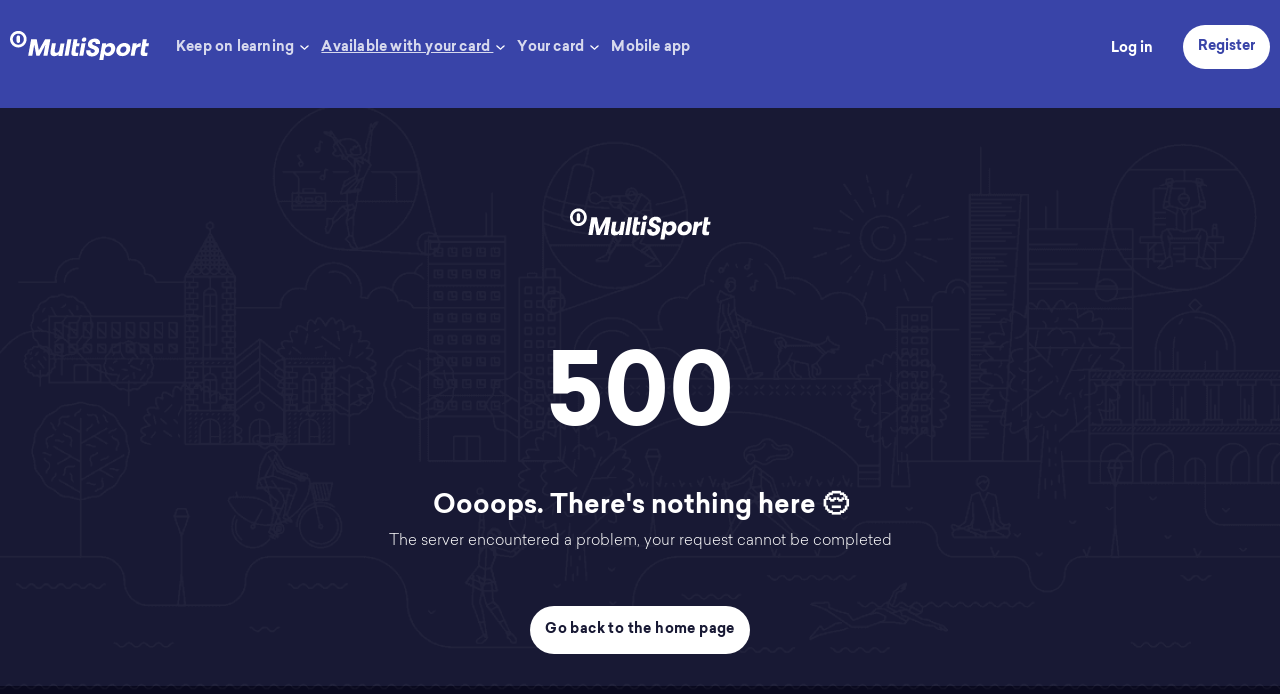

--- FILE ---
content_type: text/html; charset=utf-8
request_url: https://www.kartamultisport.pl/en/badminton
body_size: 37941
content:
<!doctype html>
<html data-n-head-ssr lang="en" dir="ltr" data-n-head="%7B%22lang%22:%7B%22ssr%22:%22en%22%7D,%22dir%22:%7B%22ssr%22:%22ltr%22%7D%7D">
  <head >
    <meta data-n-head="ssr" charset="utf-8"><meta data-n-head="ssr" name="viewport" content="width=device-width, initial-scale=1"><meta data-n-head="ssr" name="twitter:card" content="summary"><meta data-n-head="ssr" data-hid="charset" charset="utf-8"><meta data-n-head="ssr" data-hid="mobile-web-app-capable" name="mobile-web-app-capable" content="yes"><meta data-n-head="ssr" data-hid="apple-mobile-web-app-title" name="apple-mobile-web-app-title" content="su-new-front"><meta data-n-head="ssr" data-hid="author" name="author" content="Macopedia"><meta data-n-head="ssr" data-hid="generator" name="generator" content="TYPO3 CMS x TYPO3PWA"><meta data-n-head="ssr" data-hid="description" name="description" content="Relax outside while playing badminton with your friends. With the MultiSport Card, you get access to badminton courts and the equipment."><meta data-n-head="ssr" data-hid="twitter:title" name="twitter:title" content="Badminton"><meta data-n-head="ssr" data-hid="twitter:description" name="twitter:description" content="Relax outside while playing badminton with your friends. With the MultiSport Card, you get access to badminton courts and the equipment."><meta data-n-head="ssr" data-hid="twitter:card" name="twitter:card" content="summary"><meta data-n-head="ssr" data-hid="og:title" property="og:title" content="Badminton"><meta data-n-head="ssr" data-hid="og:description" property="og:description" content="Relax outside while playing badminton with your friends. With the MultiSport Card, you get access to badminton courts and the equipment."><meta data-n-head="ssr" data-hid="og:type" property="og:type" content="website"><meta data-n-head="ssr" data-hid="og:url" name="og:url" content="https://old.kartamultisport.pl/en/badminton"><meta data-n-head="ssr" name="theme-color" content="#3944A8"><title>Badminton with the MultiSport Card</title><link data-n-head="ssr" data-hid="favicon" rel="icon" type="image/x-icon" href="/favicon.ico"><link data-n-head="ssr" rel="preload" as="font" crossorigin="crossorigin" type="font/woff2" href="/fonts/Sailec/Sailec.woff2"><link data-n-head="ssr" rel="preload" as="font" crossorigin="crossorigin" type="font/woff2" href="/fonts/Sailec/SailecBold.woff2"><link data-n-head="ssr" rel="preload" as="font" crossorigin="crossorigin" type="font/woff2" href="/fonts/Sailec/SailecLight.woff2"><link data-n-head="ssr" rel="preload" as="font" crossorigin="crossorigin" type="font/woff2" href="/fonts/Sailec/SailecMedium.woff2"><link data-n-head="ssr" rel="preconnect" href="https://www.google-analytics.com/" crossorigin="true"><link data-n-head="ssr" data-hid="shortcut-icon" rel="shortcut icon" href="/_nuxt/icons/icon_64x64.ebf2e9.png"><link data-n-head="ssr" data-hid="apple-touch-icon" rel="apple-touch-icon" href="/_nuxt/icons/icon_512x512.ebf2e9.png" sizes="512x512"><link data-n-head="ssr" hreflang="pl-pl" rel="alternate" href="https://old.kartamultisport.pl/badminton"><link data-n-head="ssr" hreflang="en-US" rel="alternate" href="https://old.kartamultisport.pl/en/badminton"><link data-n-head="ssr" data-hid="manifest" rel="manifest" crossorigin="use-credentials" href="/manifestMS.json"><script data-n-head="ssr" data-hid="gtm-script">window['dataLayer']=[];if(!window._gtm_init){window._gtm_init=1;(function(w,n,d,m,e,p){w[d]=(w[d]==1||n[d]=='yes'||n[d]==1||n[m]==1||(w[e]&&w[e][p]&&w[e][p]()))?1:0})(window,navigator,'doNotTrack','msDoNotTrack','external','msTrackingProtectionEnabled');(function(w,d,s,l,x,y){w[x]={};w._gtm_inject=function(i){if(w.doNotTrack||w[x][i])return;w[x][i]=1;w[l]=w[l]||[];w[l].push({'gtm.start':new Date().getTime(),event:'gtm.js'});var f=d.getElementsByTagName(s)[0],j=d.createElement(s);j.async=true;j.src='https://www.googletagmanager.com/gtm.js?id='+i+'&gtm_auth=TlZzhWzm_ccbTWnCK6TDhw&gtm_preview=env-1&gtm_cookies_win=x';f.parentNode.insertBefore(j,f);}})(window,document,'script','dataLayer','_gtm_ids','_gtm_inject')};["GTM-WQN6G89R"].forEach(function(i){window._gtm_inject(i)})</script><script data-n-head="ssr" data-hid="schema" type="application/ld+json">{"@context":"https://schema.org","@type":"BreadcrumbList","itemListElement":[{"@type":"ListItem","position":1,"name":"Home","item":""},{"@type":"ListItem","position":2,"name":"Available with your card","item":""},{"@type":"ListItem","position":3,"name":"Badminton","item":""}]}</script><script data-n-head="ssr" src="https://www.googleoptimize.com/optimize.js?id=OPT-WS4FWXD" async></script><link rel="preload" href="/_nuxt/802bb9c.modern.js" as="script"><link rel="preload" href="/_nuxt/5ed27b1.modern.js" as="script"><link rel="preload" href="/_nuxt/d04090c.modern.js" as="script"><link rel="preload" href="/_nuxt/189254a.modern.js" as="script"><link rel="preload" href="/_nuxt/32b3a99.modern.js" as="script"><link rel="preload" href="/_nuxt/f7a1145.modern.js" as="script"><link rel="preload" href="/_nuxt/c0ba527.modern.js" as="script"><link rel="preload" href="/_nuxt/9542fef.modern.js" as="script"><link rel="preload" href="/_nuxt/8f6c976.modern.js" as="script"><link rel="preload" href="/_nuxt/2254f52.modern.js" as="script"><link rel="preload" href="/_nuxt/a9a4bb9.modern.js" as="script"><link rel="preload" href="/_nuxt/bc8ceb9.modern.js" as="script"><link rel="preload" href="/_nuxt/c8d861b.modern.js" as="script"><link rel="preload" href="/_nuxt/aeed126.modern.js" as="script"><link rel="preload" href="/_nuxt/a87e725.modern.js" as="script"><style data-vue-ssr-id="3212e57f:0 63e8111b:0 5882c1ea:0 65602ce8:0 09b32cc8:0 98337554:0 9bd47690:0 066824ac:0 65284e1e:0 23f7bb24:0 1198f4b1:0 d8a94be4:0 2d93c10a:0 243527a8:0 62c1865c:0 1bc7ed46:0 b897e988:0 ddf54dde:0 157d328e:0 5304a63a:0 44e3d387:0 1c71d65c:0 04e9c0d6:0 465d34b1:0 d47292ee:0 95bbdfa2:0 4953d372:0">*,:after,:before{box-sizing:border-box}:after,:before{text-decoration:inherit;vertical-align:inherit}html{cursor:default;line-height:1.5;-moz-tab-size:4;-o-tab-size:4;tab-size:4;-webkit-tap-highlight-color:transparent;-ms-text-size-adjust:100%;-webkit-text-size-adjust:100%;word-break:break-word}body{margin:0}h1{font-size:2em;margin:.67em 0}dl dl,dl ol,dl ul,ol dl,ol ol,ol ul,ul dl,ul ol,ul ul{margin:0}hr{height:0;overflow:visible}main{display:block}nav ol,nav ul{list-style:none;padding:0}pre{font-family:monospace,monospace;font-size:1em}a{background-color:transparent}abbr[title]{text-decoration:underline;-webkit-text-decoration:underline dotted;text-decoration:underline dotted}b,strong{font-weight:bolder}code,kbd,samp{font-family:monospace,monospace;font-size:1em}small{font-size:80%}audio,canvas,iframe,img,svg,video{vertical-align:middle}audio,video{display:inline-block}audio:not([controls]){display:none;height:0}iframe,img{border-style:none}svg:not([fill]){fill:currentColor}svg:not(:root){overflow:hidden}table{border-collapse:collapse}button,input,select{margin:0}button{overflow:visible;text-transform:none}[type=button],[type=reset],[type=submit],button{-webkit-appearance:button}fieldset{border:1px solid #a0a0a0;padding:.35em .75em .625em}input{overflow:visible}legend{color:inherit;display:table;max-width:100%;white-space:normal}progress{display:inline-block;vertical-align:baseline}select{text-transform:none}textarea{margin:0;overflow:auto;resize:vertical}[type=checkbox],[type=radio]{padding:0}[type=search]{-webkit-appearance:textfield;outline-offset:-2px}::-webkit-inner-spin-button,::-webkit-outer-spin-button{height:auto}::-webkit-input-placeholder{color:inherit;opacity:.54}::-webkit-search-decoration{-webkit-appearance:none}::-webkit-file-upload-button{-webkit-appearance:button;font:inherit}::-moz-focus-inner{border-style:none;padding:0}:-moz-focusring{outline:1px dotted ButtonText}:-moz-ui-invalid{box-shadow:none}details,dialog{display:block}dialog{background-color:#fff;border:solid;color:#000;height:-moz-fit-content;height:-webkit-fit-content;height:fit-content;left:0;margin:auto;padding:1em;position:absolute;right:0;width:-moz-fit-content;width:-webkit-fit-content;width:fit-content}dialog:not([open]){display:none}summary{display:list-item}canvas{display:inline-block}template{display:none}[tabindex],a,area,button,input,label,select,summary,textarea{touch-action:manipulation}[hidden]{display:none}[aria-busy=true]{cursor:progress}[aria-controls]{cursor:pointer}[aria-disabled=true],[disabled]{cursor:not-allowed}[aria-hidden=false][hidden]{display:inline;display:initial}[aria-hidden=false][hidden]:not(:focus){clip:rect(0,0,0,0);position:absolute}.container,.container-fluid,.container-lg,.container-md,.container-sm,.container-xl,.container-xs{width:100%;padding-right:21px;padding-left:21px;margin-right:auto;margin-left:auto}.container{max-width:332px}@media(min-width:577px){.container,.container-sm{max-width:680px}}@media(min-width:992px){.container,.container-md,.container-sm{max-width:960px}}@media(min-width:1366px){.container,.container-lg,.container-md,.container-sm{max-width:1162px}}@media(min-width:1920px){.container,.container-lg,.container-md,.container-sm,.container-xl{max-width:1464px}}.row{display:flex;flex-wrap:wrap;margin-right:-21px;margin-left:-21px}.no-gutters{margin-right:0;margin-left:0}.no-gutters>.col,.no-gutters>[class*=col-]{padding-right:0;padding-left:0}.col,.col-1,.col-2,.col-3,.col-4,.col-5,.col-6,.col-7,.col-8,.col-9,.col-10,.col-11,.col-12,.col-lg,.col-lg-1,.col-lg-2,.col-lg-3,.col-lg-4,.col-lg-5,.col-lg-6,.col-lg-7,.col-lg-8,.col-lg-9,.col-lg-10,.col-lg-11,.col-lg-12,.col-md,.col-md-1,.col-md-2,.col-md-3,.col-md-4,.col-md-5,.col-md-6,.col-md-7,.col-md-8,.col-md-9,.col-md-10,.col-md-11,.col-md-12,.col-sm,.col-sm-1,.col-sm-2,.col-sm-3,.col-sm-4,.col-sm-5,.col-sm-6,.col-sm-7,.col-sm-8,.col-sm-9,.col-sm-10,.col-sm-11,.col-sm-12,.col-xl,.col-xl-1,.col-xl-2,.col-xl-3,.col-xl-4,.col-xl-5,.col-xl-6,.col-xl-7,.col-xl-8,.col-xl-9,.col-xl-10,.col-xl-11,.col-xl-12{position:relative;width:100%;padding-right:21px;padding-left:21px}.col{flex-grow:1;flex-basis:0;max-width:100%}.col-1{flex:0 0 8.33333333%;max-width:8.33333333%}.col-2{flex:0 0 16.66666667%;max-width:16.66666667%}.col-3{flex:0 0 25%;max-width:25%}.col-4{flex:0 0 33.33333333%;max-width:33.33333333%}.col-5{flex:0 0 41.66666667%;max-width:41.66666667%}.col-6{flex:0 0 50%;max-width:50%}.col-7{flex:0 0 58.33333333%;max-width:58.33333333%}.col-8{flex:0 0 66.66666667%;max-width:66.66666667%}.col-9{flex:0 0 75%;max-width:75%}.col-10{flex:0 0 83.33333333%;max-width:83.33333333%}.col-11{flex:0 0 91.66666667%;max-width:91.66666667%}.col-12{flex:0 0 100%;max-width:100%}@media(min-width:577px){.col-sm{flex-grow:1;flex-basis:0;max-width:100%}.col-sm-1{flex:0 0 8.33333333%;max-width:8.33333333%}.col-sm-2{flex:0 0 16.66666667%;max-width:16.66666667%}.col-sm-3{flex:0 0 25%;max-width:25%}.col-sm-4{flex:0 0 33.33333333%;max-width:33.33333333%}.col-sm-5{flex:0 0 41.66666667%;max-width:41.66666667%}.col-sm-6{flex:0 0 50%;max-width:50%}.col-sm-7{flex:0 0 58.33333333%;max-width:58.33333333%}.col-sm-8{flex:0 0 66.66666667%;max-width:66.66666667%}.col-sm-9{flex:0 0 75%;max-width:75%}.col-sm-10{flex:0 0 83.33333333%;max-width:83.33333333%}.col-sm-11{flex:0 0 91.66666667%;max-width:91.66666667%}.col-sm-12{flex:0 0 100%;max-width:100%}}@media(min-width:992px){.col-md{flex-grow:1;flex-basis:0;max-width:100%}.col-md-1{flex:0 0 8.33333333%;max-width:8.33333333%}.col-md-2{flex:0 0 16.66666667%;max-width:16.66666667%}.col-md-3{flex:0 0 25%;max-width:25%}.col-md-4{flex:0 0 33.33333333%;max-width:33.33333333%}.col-md-5{flex:0 0 41.66666667%;max-width:41.66666667%}.col-md-6{flex:0 0 50%;max-width:50%}.col-md-7{flex:0 0 58.33333333%;max-width:58.33333333%}.col-md-8{flex:0 0 66.66666667%;max-width:66.66666667%}.col-md-9{flex:0 0 75%;max-width:75%}.col-md-10{flex:0 0 83.33333333%;max-width:83.33333333%}.col-md-11{flex:0 0 91.66666667%;max-width:91.66666667%}.col-md-12{flex:0 0 100%;max-width:100%}}@media(min-width:1366px){.col-lg{flex-grow:1;flex-basis:0;max-width:100%}.col-lg-1{flex:0 0 8.33333333%;max-width:8.33333333%}.col-lg-2{flex:0 0 16.66666667%;max-width:16.66666667%}.col-lg-3{flex:0 0 25%;max-width:25%}.col-lg-4{flex:0 0 33.33333333%;max-width:33.33333333%}.col-lg-5{flex:0 0 41.66666667%;max-width:41.66666667%}.col-lg-6{flex:0 0 50%;max-width:50%}.col-lg-7{flex:0 0 58.33333333%;max-width:58.33333333%}.col-lg-8{flex:0 0 66.66666667%;max-width:66.66666667%}.col-lg-9{flex:0 0 75%;max-width:75%}.col-lg-10{flex:0 0 83.33333333%;max-width:83.33333333%}.col-lg-11{flex:0 0 91.66666667%;max-width:91.66666667%}.col-lg-12{flex:0 0 100%;max-width:100%}}@media(min-width:1920px){.col-xl{flex-grow:1;flex-basis:0;max-width:100%}.col-xl-1{flex:0 0 8.33333333%;max-width:8.33333333%}.col-xl-2{flex:0 0 16.66666667%;max-width:16.66666667%}.col-xl-3{flex:0 0 25%;max-width:25%}.col-xl-4{flex:0 0 33.33333333%;max-width:33.33333333%}.col-xl-5{flex:0 0 41.66666667%;max-width:41.66666667%}.col-xl-6{flex:0 0 50%;max-width:50%}.col-xl-7{flex:0 0 58.33333333%;max-width:58.33333333%}.col-xl-8{flex:0 0 66.66666667%;max-width:66.66666667%}.col-xl-9{flex:0 0 75%;max-width:75%}.col-xl-10{flex:0 0 83.33333333%;max-width:83.33333333%}.col-xl-11{flex:0 0 91.66666667%;max-width:91.66666667%}.col-xl-12{flex:0 0 100%;max-width:100%}}@font-face{font-weight:400;font-family:"Sailec";font-style:normal;src:url(/fonts/Sailec/Sailec.eot) format("embedded-opentype"),url(/fonts/Sailec/Sailec.woff2) format("woff2"),url(/fonts/Sailec/Sailec.woff) format("woff"),url(/fonts/Sailec/Sailec.ttf) format("truetype");font-display:swap;ascent-override:100%;descent-override:30%;line-gap-override:normal;advance-override:10}@font-face{font-weight:300;font-family:"Sailec";font-style:light;src:url(/fonts/Sailec/SailecLight.eot) format("embedded-opentype"),url(/fonts/Sailec/SailecLight.woff2) format("woff2"),url(/fonts/Sailec/SailecLight.woff) format("woff"),url(/fonts/Sailec/SailecLight.ttf) format("truetype");font-display:swap;ascent-override:100%;descent-override:30%;line-gap-override:normal;advance-override:10}@font-face{font-weight:500;font-family:"Sailec";font-style:medium;src:url(/fonts/Sailec/SailecMedium.eot) format("embedded-opentype"),url(/fonts/Sailec/SailecMedium.woff2) format("woff2"),url(/fonts/Sailec/SailecMedium.woff) format("woff"),url(/fonts/Sailec/SailecMedium.ttf) format("truetype");font-display:swap;ascent-override:100%;descent-override:30%;line-gap-override:normal;advance-override:10}@font-face{font-weight:700;font-family:"Sailec";font-style:bold;src:url(/fonts/Sailec/SailecBold.eot) format("embedded-opentype"),url(/fonts/Sailec/SailecBold.woff2) format("woff2"),url(/fonts/Sailec/SailecBold.woff) format("woff"),url(/fonts/Sailec/SailecBold.ttf) format("truetype");font-display:swap}html{font-size:100%;line-height:1.7}@media (min-width:992px){html{font-size:100%}}@media (min-width:1366px){html{font-size:100%}}html{font-weight:300;font-family:"Sailec",-apple-system,BlinkMacSystemFont,"Segoe UI","Roboto","Oxygen","Ubuntu","Cantarell","Fira Sans","Droid Sans","Helvetica Neue",sans-serif;font-feature-settings:"kern" 1;text-rendering:optimizeLegibility}body{overflow-x:hidden;font-size:inherit}b,strong{font-weight:700}.p,p{margin:0 0 1.25rem;font-weight:300;font-size:1rem;line-height:1.7;letter-spacing:.005625rem}@media(min-width:768px){.p,p{letter-spacing:0}}a{color:#3944a8;color:var(--multisport);text-decoration:none}.b1{margin-top:0;font-weight:300;font-size:.875rem;line-height:2;letter-spacing:.177778px}@media(min-width:1366px){.b1{font-size:1rem;line-height:1.75}}.b2{margin-top:0;font-weight:500;font-size:.8125rem;line-height:1.7;letter-spacing:.346667px}@media(min-width:992px){.b2{font-weight:400;font-size:.875rem;line-height:2;letter-spacing:.177778px}}.h1,h1{margin:1.25rem 0 2.5rem;font-weight:700;font-size:1.625rem;line-height:inherit}@media(min-width:768px){.h1,h1{font-size:2.625rem}}@media(min-width:1366px){.h1,h1{font-size:4rem}}.h2,h2{margin:1.25rem 0;font-weight:700;font-size:1.625rem;line-height:inherit}@media(min-width:1366px){.h2,h2{margin:.625rem 0 2.5rem;font-size:2.25rem}}.h3,h3{margin:1.25rem 0;font-weight:700;font-size:1.125rem;line-height:inherit}@media(min-width:768px){.h3,h3{font-size:1.3125rem}}@media(min-width:1366px){.h3,h3{font-size:1.5rem}}.h4,h4{margin:1.25rem 0 .9375rem;font-weight:700;font-size:.875rem;line-height:inherit}@media(min-width:768px){.h4,h4{font-size:1rem}}@media(min-width:1366px){.h4,h4{margin:1.25rem 0;font-size:1.125rem}}.h5,h5{margin:1.25rem 0;font-weight:700;font-size:.875rem;line-height:inherit}@media(min-width:1366px){.h5,h5{margin:1.875rem 0;font-size:.9375rem}}.h6,h6{margin:1.25rem 0;font-weight:700;font-size:.75rem;line-height:inherit}.h1300{font-size:4rem}.h1200{font-size:3rem}.h1100{font-size:2.625rem}.h1000{font-size:2.25rem}.h900{font-size:2rem}.h800{font-size:1.625rem}.h700{font-size:1.5rem}.h600{font-size:1.3125rem}.h500{font-size:1.125rem}.h400{font-size:1rem}.h300{font-size:.9375rem}.h200{font-size:.875rem}.h100{font-size:.8125rem}.h50{font-size:.75rem}.h7{margin:1.25rem 0 .9375rem;font-size:1.125rem;line-height:1.75rem}.h7,.h8{font-weight:700}.h8{margin:1.875rem 0 1.25rem;font-size:1rem;line-height:1.875rem}.h9{margin:1.5625rem 0 1.25rem;font-weight:700;font-size:.9375rem;line-height:1.5rem}.p1{margin:1.875rem 0 2.5rem;font-size:1.3125rem}.p1,.p2{font-weight:500;line-height:2rem}.p2{margin:1.875rem 0;font-size:1.125rem}.p3{font-weight:400}.p3,.p4{margin:1.25rem 0;font-size:1rem;line-height:1.75rem}.p4{font-weight:500}.p5{font-weight:400}.p5,.p6{margin:.9375rem 0;font-size:.875rem;line-height:1.75rem}.p6{font-weight:500}.p7{margin:.625rem 0 .9375rem;line-height:1.125rem;letter-spacing:.3px}.p7,.p8{font-weight:400;font-size:.75rem}.p8{margin:.625rem 0}.p8,.p9{line-height:1.5rem}.p9{margin:.9375rem 0 1.25rem;font-weight:700;font-size:.75rem}.frame-container,.frame-default{width:100%;margin-right:auto;margin-left:auto;padding-right:21px;padding-left:21px;max-width:332px}@media(min-width:577px){.frame-container,.frame-default{max-width:680px}}@media(min-width:992px){.frame-container,.frame-default{max-width:960px}}@media(min-width:1366px){.frame-container,.frame-default{max-width:1162px}}@media(min-width:1920px){.frame-container,.frame-default{max-width:1464px}}@media (min-width:0.0625em)and (max-width:36em){.container,.frame-container,.frame-default{padding-right:10px;padding-left:10px}}@media (min-width:36.0625em)and (max-width:61.9375em){.container,.frame-container,.frame-default{padding-right:10px;padding-left:10px}}@media (min-width:62em)and (max-width:85.3125em){.container,.frame-container,.frame-default{padding-right:10px;padding-left:10px}}@media (min-width:85.375em)and (max-width:119.9375em){.container,.frame-container,.frame-default{padding-right:12px;padding-left:12px}}@media (min-width:120em){.container,.frame-container,.frame-default{padding-right:21px;padding-left:21px}}@media (min-width:0.0625em)and (max-width:36em){.container,.frame-container,.frame-default{max-width:100%;padding-right:1.25rem;padding-left:1.25rem}}@media (min-width:0.0625em)and (max-width:36em){.row{margin-right:-10px;margin-left:-10px}}@media (min-width:36.0625em)and (max-width:61.9375em){.row{margin-right:-10px;margin-left:-10px}}@media (min-width:62em)and (max-width:85.3125em){.row{margin-right:-10px;margin-left:-10px}}@media (min-width:85.375em)and (max-width:119.9375em){.row{margin-right:-12px;margin-left:-12px}}@media (min-width:120em){.row{margin-right:-21px;margin-left:-21px}}@media (min-width:0.0625em)and (max-width:36em){.col,[class*=" col-"],[class^=col-]{padding-right:10px;padding-left:10px}}@media (min-width:36.0625em)and (max-width:61.9375em){.col,[class*=" col-"],[class^=col-]{padding-right:10px;padding-left:10px}}@media (min-width:62em)and (max-width:85.3125em){.col,[class*=" col-"],[class^=col-]{padding-right:10px;padding-left:10px}}@media (min-width:85.375em)and (max-width:119.9375em){.col,[class*=" col-"],[class^=col-]{padding-right:12px;padding-left:12px}}@media (min-width:120em){.col,[class*=" col-"],[class^=col-]{padding-right:21px;padding-left:21px}}.container-small,.frame-container-small{max-width:50rem;width:100%;margin-right:auto;margin-left:auto;padding-right:1.25rem;padding-left:1.25rem}img{max-width:100%}:root{--primary:#3742ae;--menu-text:#616180;--menu-underline:#3944a8;--menu-text-second:#3c3d62;--white:#fff;--black:#000;--primary-grey:#09091f;--primary-blue:#3742ae;--dark-blue-grey:#09091f;--dusk:#3c3c65;--dusk-two:#616182;--pale-purple:#a7a7bd;--pale-grey:#f5f5f7;--dusty-orange:#ea6739;--brownish-red:#9a4424;--ocean-green:#469775;--blueberry:#3742ae;--lighter-purple:#9654ff;--warm-pink:#f4557a;--diet:#41af32;--disabled:#7d7eb1;--mirage:#181934;--diet-active:#39992b;--alice-blue:#f1f9ff;--bunker:#050708;--royal-blue:#2f80ed;--picton-blue:#56ccf2;--manatee:#9492a3;--jaguar:#050218;--white-smoke:#f4f4f4;--jungle-green:#279998;--grey-bombay:#b4b8c2;--bs-dark:#09091e;--dolphin:#636384;--multisport:#3944a8;--benefit-lunch:#41a62a;--multi-bilet:#3bb6b5;--success:#119a72;--information:#575edb;--warning:#ecb822;--error:#f42d45;--heliotrope:#9453fc;--froly:#f67795;--french-rose:#f4557a;--fuel-yellow:#ecb822;--razzmatazz:#e50051;--steel-gray:#212134;--fiord:#3c3d62;--comet:#616180;--spun-pearl:#a7a8bb;--ghost:#c3c4d4;--mischka:#dadbe9;--athens-gray:#f5f5f7;--athens-gray-second:#f1f0f4;--concrete:#f2f2f2;--silver-chalice:#9e9e9e;--athen-gray:#ededf2;--gun-powder:#4a4858;--burnt-sienna:#eb6852;--mystic:#eaeff3;--mercury:#e6e6e6;--tamarillo:#931d12;--dusty-gray:#999;--silver-dark:#c5c5c5}.theme-blue{--primary:var(--multisport);--menu:var(--multisport);--primary-active:var(--multisport-active);--menu-text:var(--pale-grey);--menu-text-second:var(--pale-grey);--menu-underline:var(--pale-grey)}.theme-orange{--primary:var(--dusty-orange);--menu:var(--dusty-orange);--primary-active:var(--dusty-orange-active);--menu-text:var(--white);--menu-text-second:var(--white);--menu-underline:var(--white)}.theme-dark,.theme-user-challenge{--primary:var(--multisport);--menu:var(--bs-dark);--primary-active:var(--multisport);--menu-text:var(--ghost);--menu-text-second:var(--ghost);--menu-underline:var(--ghost)}.theme-light{--primary:var(--blueberry);--menu:var(--white);--primary-active:var(--blueberry-active);--menu-text:var(--comet);--menu-text-second:var(--fiord);--menu-underline:var(--multisport)}.theme-grey{--primary:var(--multisport);--menu:var(--pale-grey);--primary-active:var(--multisport);--menu-text:var(--dusk);--menu-text-second:var(--steel-gray);--menu-underline:var(--dusk)}.content-main{min-height:calc(100vh - 367px);overflow:hidden}@media(min-width:992px){.content-main{overflow:visible}}.content-main--user{min-height:auto;padding:0;background:#f2f2f2;background:var(--concrete)}@media(min-width:992px){.content-main--user{display:flex;align-items:center}}.content-main--user>div{width:100%}body.theme-dark,body.theme-user-challenge{background:#181934;background:var(--mirage)}.wrapper-main{max-width:100%}.space-before-zero{margin-top:0}@media(min-width:577px){.space-before-zero{margin-top:0}}@media(min-width:768px){.space-before-zero{margin-top:0}}@media(min-width:992px){.space-before-zero{margin-top:0}}@media(min-width:1366px){.space-before-zero{margin-top:0}}@media(min-width:1600px){.space-before-zero{margin-top:0}}@media(min-width:1920px){.space-before-zero{margin-top:0}}@media(min-width:2560px){.space-before-zero{margin-top:0}}.space-before-xxx-small{margin-top:25px}@media(min-width:577px){.space-before-xxx-small{margin-top:25px}}@media(min-width:768px){.space-before-xxx-small{margin-top:35px}}@media(min-width:992px){.space-before-xxx-small{margin-top:35px}}@media(min-width:1366px){.space-before-xxx-small{margin-top:50px}}@media(min-width:1600px){.space-before-xxx-small{margin-top:50px}}@media(min-width:1920px){.space-before-xxx-small{margin-top:50px}}@media(min-width:2560px){.space-before-xxx-small{margin-top:60px}}.space-before-xx-small{margin-top:40px}@media(min-width:577px){.space-before-xx-small{margin-top:40px}}@media(min-width:768px){.space-before-xx-small{margin-top:60px}}@media(min-width:992px){.space-before-xx-small{margin-top:60px}}@media(min-width:1366px){.space-before-xx-small{margin-top:80px}}@media(min-width:1600px){.space-before-xx-small{margin-top:80px}}@media(min-width:1920px){.space-before-xx-small{margin-top:80px}}@media(min-width:2560px){.space-before-xx-small{margin-top:90px}}.space-before-x-small{margin-top:80px}@media(min-width:577px){.space-before-x-small{margin-top:80px}}@media(min-width:768px){.space-before-x-small{margin-top:100px}}@media(min-width:992px){.space-before-x-small{margin-top:100px}}@media(min-width:1366px){.space-before-x-small{margin-top:120px}}@media(min-width:1600px){.space-before-x-small{margin-top:120px}}@media(min-width:1920px){.space-before-x-small{margin-top:120px}}@media(min-width:2560px){.space-before-x-small{margin-top:130px}}.space-before-small{margin-top:80px}@media(min-width:577px){.space-before-small{margin-top:80px}}@media(min-width:768px){.space-before-small{margin-top:100px}}@media(min-width:992px){.space-before-small{margin-top:120px}}@media(min-width:1366px){.space-before-small{margin-top:140px}}@media(min-width:1600px){.space-before-small{margin-top:160px}}@media(min-width:1920px){.space-before-small{margin-top:160px}}@media(min-width:2560px){.space-before-small{margin-top:170px}}.space-before-default{margin-top:120px}@media(min-width:577px){.space-before-default{margin-top:120px}}@media(min-width:768px){.space-before-default{margin-top:120px}}@media(min-width:992px){.space-before-default{margin-top:120px}}@media(min-width:1366px){.space-before-default{margin-top:120px}}@media(min-width:1600px){.space-before-default{margin-top:160px}}@media(min-width:1920px){.space-before-default{margin-top:160px}}@media(min-width:2560px){.space-before-default{margin-top:170px}}.space-before-medium{margin-top:60px}@media(min-width:577px){.space-before-medium{margin-top:60px}}@media(min-width:768px){.space-before-medium{margin-top:80px}}@media(min-width:992px){.space-before-medium{margin-top:140px}}@media(min-width:1366px){.space-before-medium{margin-top:160px}}@media(min-width:1600px){.space-before-medium{margin-top:160px}}@media(min-width:1920px){.space-before-medium{margin-top:180px}}@media(min-width:2560px){.space-before-medium{margin-top:190px}}.space-before-large{margin-top:80px}@media(min-width:577px){.space-before-large{margin-top:80px}}@media(min-width:768px){.space-before-large{margin-top:120px}}@media(min-width:992px){.space-before-large{margin-top:120px}}@media(min-width:1366px){.space-before-large{margin-top:160px}}@media(min-width:1600px){.space-before-large{margin-top:180px}}@media(min-width:1920px){.space-before-large{margin-top:180px}}@media(min-width:2560px){.space-before-large{margin-top:190px}}.space-before-x-large{margin-top:120px}@media(min-width:577px){.space-before-x-large{margin-top:120px}}@media(min-width:768px){.space-before-x-large{margin-top:120px}}@media(min-width:992px){.space-before-x-large{margin-top:160px}}@media(min-width:1366px){.space-before-x-large{margin-top:180px}}@media(min-width:1600px){.space-before-x-large{margin-top:200px}}@media(min-width:1920px){.space-before-x-large{margin-top:240px}}@media(min-width:2560px){.space-before-x-large{margin-top:250px}}.space-before-xx-large{margin-top:140px}@media(min-width:577px){.space-before-xx-large{margin-top:140px}}@media(min-width:768px){.space-before-xx-large{margin-top:140px}}@media(min-width:992px){.space-before-xx-large{margin-top:180px}}@media(min-width:1366px){.space-before-xx-large{margin-top:200px}}@media(min-width:1600px){.space-before-xx-large{margin-top:220px}}@media(min-width:1920px){.space-before-xx-large{margin-top:260px}}@media(min-width:2560px){.space-before-xx-large{margin-top:270px}}.space-after-zero{margin-bottom:0}@media(min-width:577px){.space-after-zero{margin-bottom:0}}@media(min-width:768px){.space-after-zero{margin-bottom:0}}@media(min-width:992px){.space-after-zero{margin-bottom:0}}@media(min-width:1366px){.space-after-zero{margin-bottom:0}}@media(min-width:1600px){.space-after-zero{margin-bottom:0}}@media(min-width:1920px){.space-after-zero{margin-bottom:0}}@media(min-width:2560px){.space-after-zero{margin-bottom:0}}.space-after-xxx-small{margin-bottom:25px}@media(min-width:577px){.space-after-xxx-small{margin-bottom:25px}}@media(min-width:768px){.space-after-xxx-small{margin-bottom:35px}}@media(min-width:992px){.space-after-xxx-small{margin-bottom:35px}}@media(min-width:1366px){.space-after-xxx-small{margin-bottom:50px}}@media(min-width:1600px){.space-after-xxx-small{margin-bottom:50px}}@media(min-width:1920px){.space-after-xxx-small{margin-bottom:50px}}@media(min-width:2560px){.space-after-xxx-small{margin-bottom:60px}}.space-after-xx-small{margin-bottom:40px}@media(min-width:577px){.space-after-xx-small{margin-bottom:40px}}@media(min-width:768px){.space-after-xx-small{margin-bottom:60px}}@media(min-width:992px){.space-after-xx-small{margin-bottom:60px}}@media(min-width:1366px){.space-after-xx-small{margin-bottom:80px}}@media(min-width:1600px){.space-after-xx-small{margin-bottom:80px}}@media(min-width:1920px){.space-after-xx-small{margin-bottom:80px}}@media(min-width:2560px){.space-after-xx-small{margin-bottom:90px}}.space-after-x-small{margin-bottom:80px}@media(min-width:577px){.space-after-x-small{margin-bottom:80px}}@media(min-width:768px){.space-after-x-small{margin-bottom:100px}}@media(min-width:992px){.space-after-x-small{margin-bottom:100px}}@media(min-width:1366px){.space-after-x-small{margin-bottom:120px}}@media(min-width:1600px){.space-after-x-small{margin-bottom:120px}}@media(min-width:1920px){.space-after-x-small{margin-bottom:120px}}@media(min-width:2560px){.space-after-x-small{margin-bottom:130px}}.space-after-small{margin-bottom:80px}@media(min-width:577px){.space-after-small{margin-bottom:80px}}@media(min-width:768px){.space-after-small{margin-bottom:100px}}@media(min-width:992px){.space-after-small{margin-bottom:120px}}@media(min-width:1366px){.space-after-small{margin-bottom:140px}}@media(min-width:1600px){.space-after-small{margin-bottom:160px}}@media(min-width:1920px){.space-after-small{margin-bottom:160px}}@media(min-width:2560px){.space-after-small{margin-bottom:170px}}.space-after-default{margin-bottom:120px}@media(min-width:577px){.space-after-default{margin-bottom:120px}}@media(min-width:768px){.space-after-default{margin-bottom:120px}}@media(min-width:992px){.space-after-default{margin-bottom:120px}}@media(min-width:1366px){.space-after-default{margin-bottom:120px}}@media(min-width:1600px){.space-after-default{margin-bottom:160px}}@media(min-width:1920px){.space-after-default{margin-bottom:160px}}@media(min-width:2560px){.space-after-default{margin-bottom:170px}}.space-after-medium{margin-bottom:60px}@media(min-width:577px){.space-after-medium{margin-bottom:60px}}@media(min-width:768px){.space-after-medium{margin-bottom:80px}}@media(min-width:992px){.space-after-medium{margin-bottom:140px}}@media(min-width:1366px){.space-after-medium{margin-bottom:160px}}@media(min-width:1600px){.space-after-medium{margin-bottom:160px}}@media(min-width:1920px){.space-after-medium{margin-bottom:180px}}@media(min-width:2560px){.space-after-medium{margin-bottom:190px}}.space-after-large{margin-bottom:80px}@media(min-width:577px){.space-after-large{margin-bottom:80px}}@media(min-width:768px){.space-after-large{margin-bottom:120px}}@media(min-width:992px){.space-after-large{margin-bottom:120px}}@media(min-width:1366px){.space-after-large{margin-bottom:160px}}@media(min-width:1600px){.space-after-large{margin-bottom:180px}}@media(min-width:1920px){.space-after-large{margin-bottom:180px}}@media(min-width:2560px){.space-after-large{margin-bottom:190px}}.space-after-x-large{margin-bottom:120px}@media(min-width:577px){.space-after-x-large{margin-bottom:120px}}@media(min-width:768px){.space-after-x-large{margin-bottom:120px}}@media(min-width:992px){.space-after-x-large{margin-bottom:160px}}@media(min-width:1366px){.space-after-x-large{margin-bottom:180px}}@media(min-width:1600px){.space-after-x-large{margin-bottom:200px}}@media(min-width:1920px){.space-after-x-large{margin-bottom:240px}}@media(min-width:2560px){.space-after-x-large{margin-bottom:250px}}.space-after-xx-large{margin-bottom:140px}@media(min-width:577px){.space-after-xx-large{margin-bottom:140px}}@media(min-width:768px){.space-after-xx-large{margin-bottom:140px}}@media(min-width:992px){.space-after-xx-large{margin-bottom:180px}}@media(min-width:1366px){.space-after-xx-large{margin-bottom:200px}}@media(min-width:1600px){.space-after-xx-large{margin-bottom:220px}}@media(min-width:1920px){.space-after-xx-large{margin-bottom:260px}}@media(min-width:2560px){.space-after-xx-large{margin-bottom:270px}}.color-primary{color:#3742ae;color:var(--primary)}.color-white-c{color:var(--white-c)}.color-black-c{color:var(--black-c)}.color-primary-grey{color:#09091f;color:var(--primary-grey)}.color-primary-blue{color:#3742ae;color:var(--primary-blue)}.color-dark-blue-grey{color:#09091f;color:var(--dark-blue-grey)}.color-dusk{color:#3c3c65;color:var(--dusk)}.color-dusk-two{color:#616182;color:var(--dusk-two)}.color-pale-purple{color:#a7a7bd;color:var(--pale-purple)}.color-pale-grey{color:#f5f5f7;color:var(--pale-grey)}.color-dusty-orange{color:#ea6739;color:var(--dusty-orange)}.color-leather{color:var(--leather)}.color-brownish-red{color:#9a4424;color:var(--brownish-red)}.color-red{color:var(--red)}.color-ocean-green{color:#469775;color:var(--ocean-green)}.color-blueberry{color:#3742ae;color:var(--blueberry)}.color-lighter-purple{color:#9654ff;color:var(--lighter-purple)}.color-warm-pink{color:#f4557a;color:var(--warm-pink)}.color-diet{color:#41af32;color:var(--diet)}.color-alabaster{color:var(--alabaster)}.color-disabled{color:#7d7eb1;color:var(--disabled)}.color-dusty-orange-active{color:var(--dusty-orange-active)}.color-diet-active{color:#39992b;color:var(--diet-active)}.color-alice-blue{color:#f1f9ff;color:var(--alice-blue)}.color-bunker{color:#050708;color:var(--bunker)}.color-mirage{color:#181934;color:var(--mirage)}.color-royal-blue{color:#2f80ed;color:var(--royal-blue)}.color-picton-blue{color:#56ccf2;color:var(--picton-blue)}.color-manatee{color:#9492a3;color:var(--manatee)}.color-jaguar{color:#050218;color:var(--jaguar)}.color-white-smoke{color:#f4f4f4;color:var(--white-smoke)}.color-hawkes-blue{color:var(--hawkes-blue)}.color-bs-dark{color:#09091e;color:var(--bs-dark)}.color-grey-bombay{color:#b4b8c2;color:var(--grey-bombay)}.color-dolphin{color:#636384;color:var(--dolphin)}.color-jungle-green{color:#279998;color:var(--jungle-green)}.color-multisport{color:#3944a8;color:var(--multisport)}.color-my-benefit{color:var(--my-benefit)}.color-benefit-lunch{color:#41a62a;color:var(--benefit-lunch)}.color-multi-bilet{color:#3bb6b5;color:var(--multi-bilet)}.color-multi-kafeteria{color:var(--multi-kafeteria)}.color-success{color:#119a72;color:var(--success)}.color-information{color:#575edb;color:var(--information)}.color-warning{color:#ecb822;color:var(--warning)}.color-error{color:#f42d45;color:var(--error)}.color-heliotrope{color:#9453fc;color:var(--heliotrope)}.color-froly{color:#f67795;color:var(--froly)}.color-french-rose{color:#f4557a;color:var(--french-rose)}.color-razzmatazz{color:#e50051;color:var(--razzmatazz)}.color-fuel-yellow{color:#ecb822;color:var(--fuel-yellow)}.color-steel-gray{color:#212134;color:var(--steel-gray)}.color-fiord{color:#3c3d62;color:var(--fiord)}.color-comet{color:#616180;color:var(--comet)}.color-spun-pearl{color:#a7a8bb;color:var(--spun-pearl)}.color-ghost{color:#c3c4d4;color:var(--ghost)}.color-mischka{color:#dadbe9;color:var(--mischka)}.color-athens-gray{color:#f5f5f7;color:var(--athens-gray)}.color-athens-gray-second{color:#f1f0f4;color:var(--athens-gray-second)}.color-concrete{color:#f2f2f2;color:var(--concrete)}.color-silver-chalice{color:#9e9e9e;color:var(--silver-chalice)}.color-athen-gray{color:#ededf2;color:var(--athen-gray)}.color-gun-powder{color:#4a4858;color:var(--gun-powder)}.color-burnt-sienna{color:#eb6852;color:var(--burnt-sienna)}.color-silver{color:var(--silver)}.color-mystic{color:#eaeff3;color:var(--mystic)}.color-mercury{color:#e6e6e6;color:var(--mercury)}.color-dusty-gray{color:#999;color:var(--dusty-gray)}.color-tamarillo{color:#931d12;color:var(--tamarillo)}.color-maroon{color:var(--maroon)}.color-amaranth{color:var(--amaranth)}.color-dodger-blue{color:var(--dodger-blue)}.color-silver-dark{color:#c5c5c5;color:var(--silver-dark)}.text-bg-burgundy{display:inline;color:#fff;box-shadow:10px -2px 0 8px,-10px -2px 0 8px}.text-bg-dark{display:inline;color:#fff;background-color:#09091e;box-shadow:10px -2px 0 8px #09091e,-10px -2px 0 8px #09091e}.text-bg-blue{display:inline;color:#fff;background-color:#3944a8;box-shadow:10px -2px 0 8px #3944a8,-10px -2px 0 8px #3944a8}.text-bg-light-blue{display:inline;color:#fff;background-color:#2f98d4;box-shadow:10px -2px 0 8px #2f98d4,-10px -2px 0 8px #2f98d4}.text-bg-green{display:inline;color:#fff;background-color:#41a62a;box-shadow:10px -2px 0 8px #41a62a,-10px -2px 0 8px #41a62a}.text-bg-turquoise{display:inline;color:#fff;background-color:#3bb6b5;box-shadow:10px -2px 0 8px #3bb6b5,-10px -2px 0 8px #3bb6b5}.text-bg-purple{display:inline;color:#fff;background-color:#834895;box-shadow:10px -2px 0 8px #834895,-10px -2px 0 8px #834895}.text-bg-pink{display:inline;color:#fff;background-color:#e50051;box-shadow:10px -2px 0 8px #e50051,-10px -2px 0 8px #e50051}.text-bg-orange{display:inline;color:#fff;background-color:#eb6852;box-shadow:10px -2px 0 8px #eb6852,-10px -2px 0 8px #eb6852}.text-color-dark{color:#09091e}.text-color-blue{color:#3944a8}.text-color-light-blue{color:#2f98d4}.text-color-green{color:#41a62a}.text-color-turquoise{color:#3bb6b5}.text-color-purple{color:#834895}.text-color-pink{color:#e50051}.text-color-orange{color:#eb6852}.text-uppercase{text-transform:uppercase}.text-left{text-align:left}.text-center{text-align:center;list-style-position:inside}.text-right{text-align:right}.text-justify{text-align:justify}.text-normal{font-weight:300}.text-bold{font-weight:700}.float-left{float:left}.float-right{float:right}.svg-icon{display:inline-block;width:16px;height:16px;color:inherit;vertical-align:middle;fill:none;stroke:currentColor}.svg-fill{fill:currentColor;stroke:none}.svg-up{transform:rotate(0deg)}.svg-right{transform:rotate(90deg)}.svg-down{transform:rotate(180deg)}.svg-left{transform:rotate(-90deg)}#smb_2{display:none}@media(min-width:768px){#smb_2{display:block;text-align:center}}#smb_3{text-align:center}@media(min-width:768px){#smb_3{display:none}}.sr-only:not(:focus):not(:active){position:absolute;width:1px;height:1px;overflow:hidden;white-space:nowrap;clip:rect(0 0 0 0);-webkit-clip-path:inset(50%);clip-path:inset(50%)}.rte table{width:100%;table-layout:fixed}.rte table td{padding:0 2.5rem 0 0;vertical-align:top}@media (min-width:0.0625em)and (max-width:61.9375em){.rte table td{padding:0 .625rem}}.rte table p{margin-bottom:0;font-weight:500;line-height:2.467}.formulate-input-errors{position:absolute;right:1.3125rem;bottom:.4375rem;height:1.75rem;margin:0;padding:0}.formulate-input-errors li{font-size:.8125rem;display:none;margin:0;color:#f4557a;color:var(--french-rose);font-weight:500;line-height:1;text-align:right}.formulate-input-errors li:first-child{display:block}.formulate-input-wrapper{position:relative}.formulate-form-errors{margin:0;padding:0 .3125rem 0 0;text-align:right}.formulate-form-errors li{font-size:.8125rem;display:none;margin:0;color:#f4557a;color:var(--french-rose);font-weight:500}.formulate-form-errors li:first-child{display:block}.formulate-form--disabled .o-btn--submit{background-color:#7d7eb1;background-color:var(--disabled)}.formulate-form fieldset{margin:0;padding:0;border:none}.formulate-form--newsletter{position:relative;z-index:1}.formulate-form--newsletter fieldset{display:flex;flex-wrap:wrap;justify-content:space-between;align-items:center;min-width:100%;padding:.25rem .25rem .25rem 0}@media(min-width:577px){.formulate-form--newsletter fieldset{flex-wrap:nowrap;min-width:30.625rem;background-color:#279998;border:.0625rem solid #279998;border-radius:1.875rem}}@media(min-width:1366px){.formulate-form--newsletter fieldset{min-width:27.875rem}}.formulate-form--newsletterModal{margin-top:2.125rem}.formulate-form--newsletterModal .c-checkbox{margin:0 0 .625rem}.formulate-form--newsletterModal .c-checkbox__with-channel{display:inline-flex}.formulate-form--newsletterModal .information-obligation{padding:0}
.nuxt-progress{position:fixed;top:0;left:0;right:0;height:2px;width:0;opacity:1;transition:width .1s,opacity .4s;background-color:#fff;z-index:999999}.nuxt-progress.nuxt-progress-notransition{transition:none}.nuxt-progress-failed{background-color:red}
.nav-wrapper{display:flex;flex-direction:row;align-items:center;min-height:4.125rem}@media(min-width:992px){.nav-wrapper{min-height:5.625rem}}.header-main{--header-color:var(--multisport);--header-text-color:var(--white);position:-webkit-sticky;position:sticky;top:0;z-index:1000;max-width:100%;min-height:4.6875rem;height:4.6875rem;background-color:var(--multisport);transition:all .3s ease-in-out}@media(min-width:992px){.header-main{min-height:5.625rem;height:6.75rem}}@media(min-width:1366px){.header-main{min-height:5.625rem;height:auto}}.header-main__container{max-width:100%;padding:0 1.25rem}@media(min-width:577px){.header-main__container{padding:0 1.5625rem}}@media(min-width:992px){.header-main__container{max-width:85rem;padding:0 .625rem}}@media(min-width:1366px){.header-main__container{padding:0 .75rem}}.header-main .nav-arrow{color:var(--pale-purple);transition:all .15s linear}@media(min-width:992px){.header-main .nav-arrow{color:var(--white)}}.header-main.is-mobile-open{background-color:var(--white)}.header-main.height-is-not-defined{height:auto}.header-main .line{position:relative}@media(min-width:992px){.header-main .line:after{position:absolute;bottom:0;z-index:-1;display:block;width:100%;height:.0625rem;background-color:#dad9e1;border-radius:.5px;opacity:0;transition:all .3s ease-in-out;content:""}}.header-main .logo{position:relative;z-index:4;margin-right:1.3125rem}.header-main .logo svg{max-width:7.4375rem}@media(min-width:992px){.header-main .logo svg{max-width:none}}.header-main:not(.is-scrolled):not(.is-mobile-open) .logo path{fill:var(--white)}.header-main:not(.is-scrolled):not(.is-mobile-open) .hamburger span{background-color:var(--white)}.header-main .nav-first__item{color:var(--white)}@media(min-width:992px){.header-main .nav-first__link{color:var(--white)}}.header-main .nav-first__link-text{color:var(--steel-gray);opacity:1;transition:all .15s linear}.header-main .nav-first__link-text:hover{opacity:1}@media(min-width:992px){.header-main .nav-first__link-text{color:var(--white);opacity:.8}}.header-main.is-scrolled{background-color:var(--white)}.header-main.is-scrolled .nav-first__link-text{color:var(--steel-gray);opacity:1}.header-main.is-scrolled .account-link--login{color:var(--dusk)}.header-main.is-scrolled .account-link--registration{color:var(--white);background-color:var(--multisport)}.header-main.is-scrolled .nav-arrow{color:var(--steel-gray)}.nav-aside{display:flex;align-items:center;margin-left:auto}
.svg-icon{display:inline-block;color:inherit;vertical-align:middle;fill:none;stroke:currentColor}.svg-fill{fill:currentColor;stroke:none}.svg-fill-stroke,.svg-fill-stroke .svg-icon{fill:currentColor;stroke:currentColor}.svg-up{transform:rotate(0deg)}.svg-right{transform:rotate(90deg)}.svg-down{transform:rotate(180deg)}.svg-left{transform:rotate(-90deg)}
.nav-first{display:block;margin:0;padding:0;list-style:none}@media(min-width:992px){.nav-first{display:flex;justify-content:space-between;align-items:center}}.nav-first__link{position:relative;z-index:4;display:block;padding:2.3125rem 1.125rem 1.9375rem;color:var(--steel-gray);cursor:pointer}@media(min-width:992px){.nav-first__link{padding:2.3125rem .375rem 1.9375rem}}@media(min-width:1366px){.nav-first__link{padding:2.3125rem 1.125rem 1.9375rem}.nav-first__link.small-spacing{padding:2.3125rem .375rem 1.9375rem;font-size:.8125rem}}.nav-first__link.active{text-decoration:underline}.nav-first__link svg{margin-left:.1875rem}.nav-first__link svg path{stroke-width:.3125rem}.nav-first__link.nuxt-link-active{text-decoration:underline}.nav-first__item{font-size:1rem;position:relative;font-weight:700;line-height:1;letter-spacing:.0125rem}@media(min-width:992px){.nav-first__item{font-size:.875rem;line-height:1.25rem}}@media(min-width:992px){.nav-first__item:nth-child(2) .nav-second{left:-16.25rem}.nav-first__item:nth-child(2) .nav-second:after{left:18.125rem}}.nav-first__item.active>span{text-decoration:underline}.nav-second{position:absolute;top:100%;left:-10.625rem;z-index:3;max-width:90vw;min-width:17.5rem}.nav-second__wrapper{overflow:hidden;border-radius:.5rem}@media(min-width:1366px){.nav-second{left:-4.375rem}}.nav-second:focus{border-radius:.5rem;outline:none;box-shadow:0 0 0 .125rem rgba(28,44,224,.7)}.nav-second:after{position:absolute;top:2.5rem;left:12.5rem;width:4rem;height:4rem;background-color:var(--white);border-radius:.375rem;transform:rotate(45deg) translate(-50%,-50%);content:""}@media(min-width:1366px){.nav-second:after{left:6.25rem}}.nav-second__list{position:relative;z-index:10;display:grid;grid-template-columns:repeat(4,auto);grid-row-gap:.9375rem;row-gap:.9375rem;padding:2.5rem 1.5rem;overflow-y:auto;grid-column-gap:.625rem;-moz-column-gap:.625rem;column-gap:.625rem;list-style:none;background-color:var(--white);scrollbar-width:thin}@media(min-width:992px){.nav-second__list{max-height:70vh}}@media(min-width:992px)and (max-height:730px){.nav-second__list{padding:2.5rem 1.25rem}}@media(min-width:1366px){.nav-second__list{grid-gap:1.5rem;gap:1.5rem}}.nav-second__link{display:block;margin-bottom:1.25rem;color:var(--blueberry);transition:all .3s ease-in-out}.nav-second__link--no-child{margin-bottom:0}.nav-second__item{font-size:.9375rem;min-width:13.125rem;font-weight:700;font-style:normal;font-stretch:normal;line-height:1.33;letter-spacing:.00625rem}@media(min-width:1190px){.nav-second__item{font-size:1.125rem;min-width:15.625rem}}@media(min-width:1366px){.nav-second__item{max-width:16.875rem}}@media(max-height:730px){.nav-second__item{max-width:15.625rem}}.nav-second__item:last-child{padding-right:0}.nav-second__item:last-child .nav-third__list{padding-right:1.3125rem}.nav-second__item--bottom{position:relative;top:95%;max-width:100%;width:100%;background-color:var(--pale-grey)}@media(min-width:992px){.nav-second__item--bottom{position:absolute;left:0;overflow:hidden;border-radius:0 0 .5rem .5rem}}.nav__backdrop{position:fixed;top:0;right:0;bottom:0;left:0;z-index:2;background-color:rgba(0,0,0,.15)}
.nav-third{display:flex}.nav-third__list{display:block;margin:9px 0 0;padding:0 10px 0 0;list-style:none}@media(min-width:992px){.nav-third__list{max-width:11.25rem;margin:0}}@media(min-width:1366px){.nav-third__list{max-width:17.8125rem}}.nav-third__item{display:flex;justify-content:flex-start;align-items:flex-start;color:var(--steel-gray);font-weight:400;letter-spacing:.010625rem;font-size:.9375rem}.nav-third__item--button .nav-third__link{padding:1.25rem 0 .1875rem;color:var(--multisport);font-weight:700;font-size:.8125rem;line-height:1.33;letter-spacing:.025rem}.nav-third__link{position:relative;z-index:1;display:inline-block;padding:.625rem 0;overflow:hidden;color:var(--steel-gray);white-space:nowrap;text-overflow:ellipsis;transition:font-weight .1s ease-out}.nav-third__link:hover{font-weight:700}.nav-third__link:before{display:block;height:0;overflow:hidden;font-weight:700;visibility:hidden;content:attr(title)}.nav-third__link.nuxt-link-active{font-weight:700;text-decoration:underline}
.nav-user{display:flex;justify-content:flex-end;align-items:center;margin:0;padding:1.25rem 0;list-style:none;background-color:var(--white)}@media(min-width:992px){.nav-user{padding:.1875rem 0 0;background-color:transparent}}.nav-user--light .account-link{color:var(--multisport);background-color:var(--white)}.nav-user--light .account-link--login{color:var(--white);background-color:transparent}.nav-user--forDesktop{display:none}@media(min-width:992px){.nav-user--forDesktop{display:flex}}.header-main.is-open.is-scrolled .nav-user--light .account-link--registration{color:var(--white);background-color:var(--multisport)}.header-main.is-open.is-scrolled .nav-user--light .account-link--login{color:var(--dusk)}.header-main.is-mobile-open{position:fixed;max-width:100vw;width:100%;height:100%}.header-main.is-mobile-open:before{position:absolute;top:0;right:0;bottom:0;left:0;z-index:-1;width:100vw;height:100vh;background-color:var(--white);content:""}.header-main.is-mobile-open .nav-user--light .account-link--registration{color:var(--white);background-color:var(--multisport)}.header-main.is-mobile-open .nav-user--light .account-link--login{color:var(--fiord)}.header-main.is-mobile-open .notification-list__icon-circle{background-color:var(--white)}.account-link{position:relative;display:inline-flex;justify-content:center;align-items:center;padding:1rem 2.5rem;color:var(--white);font-weight:700;line-height:1;letter-spacing:0 .4px;text-align:center;text-decoration:none;background-color:var(--multisport);border-radius:1.6875rem;transition:all .3s ease-in-out;-webkit-appearance:none;font-size:.875rem}.account-link--login{padding:0 2.1875rem;color:var(--dusk);background-color:transparent}@media(min-width:992px){.account-link--login{padding:1.0625rem 1.875rem .8125rem}}.account-link--registration{min-width:9.5rem;margin:0 1.5625rem 0 0;padding:.9375rem;color:var(--white);background-color:var(--multisport)}@media(min-width:1366px){.account-link--registration{padding:1.1875rem 1.625rem}}@media(min-width:992px){.account-link--registration{min-width:5rem;margin:0}}
.banner_RHgCj{position:relative;background:var(--primary)}.banner_RHgCj:before{position:absolute;top:0;right:50%;bottom:0;left:50%;z-index:-1;margin-right:-50vw;margin-left:-50vw;background-color:var(--primary);content:""}.wrapper_pBSPX{display:flex;flex-direction:column;align-items:center}@media(min-width:992px){.wrapper_pBSPX{flex-direction:row;min-height:50rem}}.buttons_RHXAI{display:grid;justify-content:center;align-items:center;grid-template-columns:auto;grid-row-gap:1.25rem;row-gap:1.25rem;margin-bottom:1.25rem;grid-column-gap:1.25rem;-moz-column-gap:1.25rem;column-gap:1.25rem;justify-items:center}@media(min-width:577px){.buttons_RHXAI{justify-content:flex-start;grid-template-columns:-webkit-max-content -webkit-max-content;grid-template-columns:max-content max-content;justify-items:flex-start}}.image_bR4yJ{max-width:calc(100% + 40px);height:16.5625rem;margin-right:-1.25rem;margin-left:-1.25rem;overflow:hidden}@media(min-width:577px){.image_bR4yJ{max-width:100%;height:auto;margin-right:0;margin-left:0}}@media(min-width:992px){.image_bR4yJ{position:absolute;right:50%;max-width:50vw;margin-right:-50vw;margin-left:-50vw}}.image_bR4yJ img{top:0;-o-object-fit:cover;object-fit:cover;width:100%}@media(min-width:577px){.image_bR4yJ img{max-height:43.75rem}}.text_Qnm\+N{z-index:1;width:100%;margin-top:3.4375rem;text-align:center}@media(min-width:992px){.text_Qnm\+N{width:50%;margin-top:0;padding-right:2.625rem;text-align:left}}.text_Qnm\+N:before{position:absolute;top:0;right:50%;bottom:5rem;left:50%;z-index:-1;margin-right:-50vw;margin-left:-50vw;background:linear-gradient(180deg,var(--primary),rgba(57,68,168,0));content:""}@media(min-width:577px){.text_Qnm\+N:before{bottom:15vh}}@media(min-width:768px){.text_Qnm\+N:before{display:none}}@media(min-width:992px){.description_VCz\+r{padding-bottom:1.25rem}}.description_VCz\+r,.description_VCz\+r p{color:var(--white);font-size:.875rem;line-height:2}@media(min-width:992px){.description_VCz\+r,.description_VCz\+r p{font-size:1.125rem}}.video_W-8OI{z-index:1;max-width:calc(100% + 40px);height:16.5625rem;margin:0 -1.25rem}@media(min-width:577px){.video_W-8OI{max-width:100%;height:auto;margin:0 0 1.25rem}}@media(min-width:992px){.video_W-8OI{position:absolute;right:50%;max-width:50vw;height:auto;margin-right:-50vw;margin-left:-50vw}}
.ui-header--page-title{position:relative;padding-top:3.75rem}@media(min-width:992px){.ui-header--page-title{padding-top:6.5625rem}}.ui-header--page-title:before{position:absolute;top:0;right:50%;bottom:0;left:50%;z-index:-1;margin-right:-50vw;margin-left:-50vw;background-color:var(--menu);content:""}.ui-header--page-title .header__main-header{margin-bottom:0;padding-bottom:1.5625rem;line-height:1.33}@media(min-width:992px){.ui-header--page-title .header__main-header{padding-bottom:3.4375rem}}.header{display:flex;flex-direction:column}.header--banner{color:var(--white)}.header--left{text-align:left}.header--center{text-align:center}.header--right{text-align:right}.header__main-header--banner{margin-bottom:1.25rem;padding-bottom:0;line-height:1.3;text-align:center}@media(min-width:992px){.header__main-header--banner{margin-bottom:2.5rem;text-align:left}}.header__subheader{color:var(--primary);font-weight:900;font-size:.625rem;line-height:normal;letter-spacing:.21875rem;text-transform:uppercase}@media(min-width:577px){.header__subheader{font-size:unset}}@media(min-width:1366px){.header__subheader{font-size:.75rem}}@media(min-width:1920px){.header__subheader{font-size:unset}}.header__subheader--banner{color:var(--white);text-align:center}@media(min-width:992px){.header__subheader--banner{text-align:left}}.header__link{color:inherit;text-decoration:none}.header__with-image{display:flex;flex-direction:column;align-items:center;margin-bottom:0}@media(min-width:992px){.header__with-image{margin-bottom:1.875rem}}@media(min-width:1366px){.header__with-image{margin-bottom:1.375rem}}@media(min-width:1920px){.header__with-image{margin-bottom:1.875rem}}.header__with-image--banner{margin-bottom:.3125rem}@media(min-width:992px){.header__with-image--banner{margin-bottom:1.875rem}}.header__with-image h6{font-size:.875rem;margin:0}.header__with-image img{max-width:11.375rem;margin:0 0 1.375rem}@media(min-width:992px){.header__with-image img{margin:0 0 1.875rem}}.header__with-image .header__subheader{margin-bottom:0}
.list-dot{margin:0 0 2.1875rem;padding:0;list-style:none}@media(min-width:577px){.list-dot{margin-bottom:3.6875rem}}.list-dot>li{margin-bottom:1.875rem;padding-left:1.125rem;color:var(--dark-blue-grey);font-weight:500;line-height:1.63;letter-spacing:.005625rem}@media(min-width:577px){.list-dot>li{margin-bottom:1.9375rem;padding-left:1.75rem;line-height:1.33;letter-spacing:.00625rem}}.list-dot>li:before{position:absolute;top:.375rem;left:0;display:block;width:.5rem;height:.5rem;background-color:var(--primary);border-radius:50%;content:""}@media(min-width:577px){.list-dot>li:before{top:.3125rem}}.list-number{margin:0 0 3.6875rem;padding:0;list-style:none;counter-reset:counter}.list-number>li{position:relative;margin:0 0 2.0625rem;padding-top:.125rem;padding-left:1.1875rem;line-height:1.63;letter-spacing:.005625rem;counter-increment:counter}@media(min-width:577px){.list-number>li{padding-top:.4375rem;padding-left:2.5625rem}}.list-number>li:before{position:absolute;top:0;left:0;color:var(--primary);font-weight:500;font-size:1.125rem;letter-spacing:.02125rem;content:counter(counter) "."}@media(min-width:577px){.list-number>li:before{font-size:1.5rem}}.rte ul{margin:0;padding:0 0 0 1.0625rem;list-style:disc;list-style-position:inside}@media(min-width:992px){.rte ul{list-style-position:unset}}.rte ul ::marker{color:var(--primary)}.rte ul li{position:relative;margin-bottom:1.25rem;padding-left:0;color:var(--dark-blue-grey);font-size:.875rem;line-height:1.63;letter-spacing:.005625rem}@media(min-width:992px){.rte ul li{font-size:.9375rem;line-height:1.47;letter-spacing:.025rem}}.rte ul li:before{display:none}.rte ol{margin:0;padding:0;list-style-position:inside}.rte ol ::marker{color:var(--primary);font-weight:700}.rte ol li{font-size:.9375rem;margin-bottom:1.25rem;color:var(--dark-blue-grey);line-height:1.47;letter-spacing:.025rem}.rte .list--tick{display:flex;flex-direction:column;margin-top:3.75rem;padding:0;font-weight:700;list-style:none}@media(min-width:992px){.rte .list--tick{display:block}}.rte .list--tick li{position:relative;margin-bottom:1.875rem;padding:.125rem 0 0 2.5rem;color:var(--dark-blue-grey);font-weight:700;font-size:.875rem;line-height:1.43;letter-spacing:.025rem;text-align:left}@media(min-width:992px){.rte .list--tick li{margin-bottom:1.75rem;font-size:.9375rem;line-height:1.47}}.rte .list--tick li:before{position:absolute;top:0;left:0;display:block;width:1.5rem;height:1.4375rem;background-color:transparent;background-image:url("data:image/svg+xml;charset=utf-8,%3Csvg width='25' height='23' fill='none' xmlns='http://www.w3.org/2000/svg'%3E%3Cpath d='M22.277 12.574C21.732 17.868 17.188 22 11.666 22 5.776 22 1 17.299 1 11.5S5.775 1 11.666 1c1.528 0 2.981.316 4.296.886' stroke='%23119A72' stroke-width='2'/%3E%3Cpath d='M23.398 3.1L11.666 14.65l-4.268-4.2' stroke='%23119A72' stroke-width='2'/%3E%3C/svg%3E");background-repeat:no-repeat;border-radius:0;content:""}
.scroll{position:absolute;bottom:0;left:50%;display:none;justify-content:center;align-items:center;width:3rem;height:3rem;background-color:var(--white);border:none;border-radius:50%;box-shadow:0 1.6875rem 3.8125rem 0 rgba(7,11,37,.09);transform:translateY(50%);transform:translate(-50%,50%);cursor:pointer}@media(min-width:577px){.scroll{display:flex}}@media(min-width:992px){.scroll{left:0;width:4rem;height:4rem;transform:translateY(50%)}}.scroll__wrapper,.scroll__wrapper .container{position:relative}.scroll__icon path{fill:var(--primary);stroke:var(--primary)}
.text-with-image{position:relative;display:flex;flex-wrap:wrap;justify-content:center}@media(min-width:992px){.text-with-image{justify-content:flex-start}}.text-with-image--reverse{flex-direction:row-reverse}.text-with-image--reverse .text-with-image__description{padding-right:0;padding-left:0}@media(min-width:992px){.text-with-image--reverse .text-with-image__description{padding-right:5.9375em}}.text-with-image--reverse-full-width{margin:0!important}@media(min-width:992px){.text-with-image--reverse-full-width{margin:inherit}}.text-with-image--reverse-full-width .text-with-image__mobile-second{padding-right:0;padding-left:0}.text-with-image--bgr-img .text-with-image__image{position:relative;padding:2.5625rem 0}@media(min-width:992px){.text-with-image--bgr-img .text-with-image__image{position:inherit;padding:3.125rem 0 .625rem}}.text-with-image--bgr-img .text-with-image__image:after{position:absolute;top:50%;right:50%;left:50%;z-index:-1;width:33vw;height:100%;margin-right:-50vw;margin-left:-50vw;background-color:var(--primary);border-radius:0 .625rem .625rem 0;transform:translateY(-50%);opacity:.1;content:""}@media(min-width:577px){.text-with-image--bgr-img .text-with-image__image:after{width:52vw}}.text-with-image--full-width{flex-direction:column;align-items:center}.text-with-image--full-width .text-with-image__description{margin-top:0;padding-left:0}.text-with-image--full-width .text-with-image__image{margin-bottom:2.75rem}.text-with-image__description{margin-top:3.75em;padding-left:0;text-align:center}@media(min-width:992px){.text-with-image__description{margin-top:3.125em;padding-left:5rem;text-align:left}}@media(min-width:1366px){.text-with-image__description{margin-top:6.25em}}.text-with-image__description--second{padding-left:0}.text-with-image__description--text p{font-size:1em;letter-spacing:.178px}.text-with-image__description--default{max-width:38.75rem}.text-with-image--sticky{align-items:flex-start}.text-with-image--sticky ul{align-items:center}@media(min-width:992px){.text-with-image--sticky ul{align-items:flex-start}}.text-with-image--sticky .text-with-image__image{position:relative;padding:2.5625rem 0}@media(min-width:992px){.text-with-image--sticky .text-with-image__image{position:static;padding:4.375rem 0}}.text-with-image--sticky .text-with-image__image:after{position:absolute;top:50%;right:50%;left:50%;z-index:-1;width:33vw;height:100%;margin-right:-50vw;margin-left:-50vw;background-color:var(--primary);border-radius:0 .625rem .625rem 0;transform:translateY(-50%);opacity:.1;content:""}@media(min-width:577px){.text-with-image--sticky .text-with-image__image:after{width:52vw}}.text-with-image--sticky .text-with-image__description--second{margin:5rem 0}@media(min-width:577px){.text-with-image--sticky .text-with-image__description--second{margin:5rem 0 6.25rem}}@media(min-width:992px){.text-with-image--sticky .text-with-image__description--second{margin:14.375rem 0 6.25rem}}.text-with-image--sticky .sticky{position:static;top:0}@media(min-width:992px){.text-with-image--sticky .sticky{position:-webkit-sticky;position:sticky}}.text-with-image__image{text-align:center}@media(min-width:992px){[dir=ltr] .text-with-image__image{text-align:left}[dir=rtl] .text-with-image__image{text-align:right}}.text-with-image__image img{max-width:100%;height:auto}.text-with-image__image--sticky{position:-webkit-sticky;position:sticky;top:0}.text-with-image__image--shadow{box-shadow:0 2.5rem 7.5rem rgba(2,2,25,.1)}.text-with-image__image--default .single-image,.text-with-image__image--layout-1 .single-image,.text-with-image__image--layout-4 .single-image{position:relative;left:-6%;max-width:112%}@media(min-width:992px){.text-with-image__image--default .single-image,.text-with-image__image--layout-1 .single-image,.text-with-image__image--layout-4 .single-image{left:-12%}}.text-with-image__image--default .single-image-wrapper,.text-with-image__image--layout-1 .single-image-wrapper,.text-with-image__image--layout-4 .single-image-wrapper{overflow-x:hidden}@media(min-width:992px){.text-with-image__image--default .single-image-wrapper,.text-with-image__image--layout-1 .single-image-wrapper,.text-with-image__image--layout-4 .single-image-wrapper{overflow-x:visible}}.text-with-image__mobile-first{order:1}.text-with-image__mobile-second{order:2}.text-with-image__mobile-third{order:3}.text-with-image .header h2{line-height:1.44}.text-with-image__button{width:100%}@media(min-width:992px){.text-with-image__button{width:-webkit-fit-content;width:-moz-fit-content;width:fit-content}}
.vimeo-box{position:relative;cursor:pointer}.vimeo-box__img{position:relative;z-index:3;transition:all .3s ease}.vimeo-box__img img{width:100%}.vimeo-box__img--fade{opacity:0}.vimeo-box__img--hidden{z-index:-1!important}.vimeo-box__iframe{position:absolute;top:0;left:0;z-index:1;width:100%;height:100%;opacity:1}.vimeo-box__iframe>div{display:flex;justify-content:center;align-items:center;width:100%;height:100%}.vimeo-box__iframe iframe{width:100%;height:100%}.vimeo-box__iframe--invisible{opacity:0}.vimeo-main--top{position:relative;z-index:5}
.instruction-list-wrapper{position:relative}.instruction-list-wrapper--full-bgr .instruction-list:before{position:absolute;top:0;right:50%;bottom:0;left:50%;z-index:-1;margin-right:-50vw;margin-left:-50vw;background-color:var(--primary);opacity:.1;content:""}@media(min-width:992px){.instruction-list-wrapper--full-bgr .instruction-list:before{top:3.125rem;bottom:3.125rem}}.instruction-list-wrapper--narrower-list{margin:1.875rem 0;padding:0}@media(min-width:992px){.instruction-list-wrapper--narrower-list{margin:0;padding:6.25rem 0}}.instruction-list-wrapper--narrower-list:before{position:absolute;top:0;right:0;z-index:-1;width:75vw;height:85%;background-color:var(--athens-gray);border-radius:.625rem 0 0 .625rem;transform:translateY(0);content:""}@media(min-width:992px){.instruction-list-wrapper--narrower-list:before{top:50%;height:calc(100% - 200px);transform:translateY(-50%)}}.instruction-list-wrapper--with-image{margin:1.875rem 0;padding:0;overflow-x:hidden}@media(min-width:992px){.instruction-list-wrapper--with-image{margin:0;padding:4.375rem 0;overflow-x:visible}}.instruction-list-wrapper--with-image:before{position:absolute;top:50%;right:0;display:none;width:30vw;height:100%;background-color:var(--athens-gray);border-radius:.625rem 0 0 .625rem;transform:translateY(-50%);content:""}@media(min-width:992px){.instruction-list-wrapper--with-image:before{display:inherit}}.instruction-list-wrapper--revert:before{left:0;border-radius:0 .625rem .625rem 0}.instruction-list-wrapper--text-full-width{overflow-x:hidden}@supports(-ms-ime-align:auto){.instruction-list-wrapper--text-full-width{overflow-y:hidden}}
.instruction-list{position:relative;display:flex;flex-direction:column-reverse;padding:3.75rem 0}@media(min-width:992px){.instruction-list{flex-direction:row;padding:0}}.instruction-list__left-item{display:flex;flex-direction:column;align-items:center;margin:.3125rem 0;padding-top:2.5rem;padding-right:.9375rem;padding-bottom:2.5rem;background-color:var(--white);border-radius:.625rem}@media(min-width:577px){.instruction-list__left-item{flex-direction:row;align-items:normal}}.instruction-list__left-item__image{position:relative;min-width:3.125rem;width:3.125rem;margin-bottom:1.25rem}@media(min-width:577px){.instruction-list__left-item__image{margin:0 2.1875rem}}.instruction-list__left-item__image img{position:relative;-o-object-fit:cover;object-fit:cover;height:auto}.instruction-list__left-item__title{margin-bottom:.625rem;color:var(--dark-blue-gray);font-weight:700;font-size:1.125rem;line-height:1.33;text-align:center}@media(min-width:577px){[dir=ltr] .instruction-list__left-item__title{text-align:left}[dir=rtl] .instruction-list__left-item__title{text-align:right}}.instruction-list__left-item__description{color:var(--dusk);font-size:.9375rem;line-height:1.8;text-align:center}@media(min-width:577px){[dir=ltr] .instruction-list__left-item__description{text-align:left}[dir=rtl] .instruction-list__left-item__description{text-align:right}}.instruction-list__left-item__button{z-index:2;display:flex;max-width:12.5rem;margin:1.25rem auto 0}@media(min-width:992px){.instruction-list__left-item__button{display:inline-flex;max-width:none;margin:2.5rem 0 0}}.instruction-list__left-rte{max-width:100%;margin-top:1.25rem}.instruction-list__left-rte *{text-align:center}@media(min-width:992px){.instruction-list__left-rte{margin-top:2.5rem}[dir=ltr] .instruction-list__left-rte *{text-align:left}[dir=rtl] .instruction-list__left-rte *{text-align:right}}.instruction-list__left-rte p{color:var(--dusk)}.instruction-list__right{display:flex;flex-direction:column;justify-content:center}.instruction-list__right-title{max-width:31.25rem;margin-bottom:1.5625rem;font-weight:700;font-size:2rem}.instruction-list__right-description{max-width:100%;margin-bottom:2.5rem;color:var(--dusk);font-size:.9375rem;line-height:1.8;text-align:center}@media(min-width:992px){.instruction-list__right-description{max-width:31.25rem;text-align:left}}.instruction-list__right-button{max-width:14rem}.instruction-list__right .header{text-align:center!important}@media(min-width:992px){.instruction-list__right .header{text-align:left!important}}.instruction-list__button-wrapper{padding:0 0 4.375rem;text-align:center}@media(min-width:992px){.instruction-list__button-wrapper{text-align:left}}.instruction-list--full-bgr .instruction-list__left{display:flex;flex-direction:column;justify-content:center;width:100%}@media(min-width:992px){.instruction-list--full-bgr .instruction-list__left{width:50%}}.instruction-list--full-bgr .instruction-list__right{display:flex;flex-direction:column;width:100%;min-height:unset;margin-bottom:1.875rem;padding:0}@media(min-width:992px){.instruction-list--full-bgr .instruction-list__right{width:50%;min-height:auto;margin-bottom:0;padding:6.25rem 0 6.25rem 5.9375rem}}.instruction-list--full-bgr .instruction-list__left-item{padding:1.25rem;box-shadow:0 2.5rem 5.625rem 0 rgba(7,11,37,.07)}.instruction-list--full-bgr .instruction-list__left-item__image{margin:0 2.1875rem}@media(min-width:992px){.instruction-list--full-bgr .instruction-list__left-item__image{margin:0 2.1875rem 0 .9375rem}}.instruction-list--full-bgr .instruction-list__extra-img img{height:auto}.instruction-list--narrower-list{justify-content:space-between;padding:3.75rem 0 0}@media(min-width:992px){.instruction-list--narrower-list{padding:0}}.instruction-list--narrower-list p{margin-bottom:0}.instruction-list--narrower-list .instruction-list__left{position:relative;top:0;left:0;justify-content:center;width:100%;margin:2.5rem 0}@media(min-width:992px){.instruction-list--narrower-list .instruction-list__left{width:inherit;margin:6.25rem 0}}.instruction-list--narrower-list .instruction-list__left:after{position:absolute;bottom:0;left:.625rem;z-index:-1;width:6.5625rem;height:6.5625rem;background-image:url([data-uri]);transform:translateY(50%);opacity:.5;content:""}@media(min-width:1366px){.instruction-list--narrower-list .instruction-list__left:after{left:.75rem}}@media(min-width:1920px){.instruction-list--narrower-list .instruction-list__left:after{left:1.3125rem}}.instruction-list--narrower-list .instruction-list__right{padding-left:.625rem}@media(min-width:992px){.instruction-list--narrower-list .instruction-list__right{padding-left:0}}.instruction-list--narrower-list .instruction-list__left-item{z-index:3;margin:0 0 1.875rem;padding:2.25rem;border-radius:.625rem;box-shadow:0 2.5rem 7.5rem rgba(2,2,25,.1)}.instruction-list--narrower-list .instruction-list__left-item:last-child{margin:0}.instruction-list--with-image{display:grid;justify-content:space-between;grid-template-areas:"rightItem" "extraImg" "leftItem";grid-template-columns:1fr;padding:0;grid-column-gap:16%;-moz-column-gap:16%;column-gap:16%}@media(min-width:992px){.instruction-list--with-image{grid-template-areas:"rightItem extraImg" "leftItem extraImg";grid-template-columns:50% 34%}}.instruction-list--with-image .instruction-list__left{position:relative;top:auto;left:auto;display:flex;flex-direction:column;flex-wrap:wrap;align-self:start;grid-area:leftItem;width:100%}@media(min-width:992px){.instruction-list--with-image .instruction-list__left{flex-direction:row}}.instruction-list--with-image .instruction-list__left-item{flex-direction:column;align-items:center;width:100%;margin:1.25rem 0;padding:0}@media(min-width:992px){.instruction-list--with-image .instruction-list__left-item{align-items:start;width:50%;margin:0;padding:0 2.625rem 0 0}}.instruction-list--with-image .instruction-list__left-item__image{width:4rem;height:4rem;margin:0 0 .625rem}.instruction-list--with-image .instruction-list__left-item__image img{max-width:100%;width:auto;height:100%}.instruction-list--with-image .instruction-list__left-item__title{font-size:.9375rem;text-align:center}@media(min-width:992px){.instruction-list--with-image .instruction-list__left-item__title{text-align:left}}.instruction-list--with-image .instruction-list__left-item__description{font-size:.875rem;letter-spacing:.15px}.instruction-list--with-image .instruction-list__right{align-self:end;grid-area:rightItem;padding:0}.instruction-list--with-image .instruction-list__right-description{max-width:100%;margin-bottom:3.75rem;font-size:16px;text-align:center}@media(min-width:992px){.instruction-list--with-image .instruction-list__right-description{max-width:33.75rem;text-align:left}}.instruction-list--with-image .instruction-list__right-description p:last-child{margin-bottom:0}.instruction-list--with-image .instruction-list__extra-img{position:relative;align-self:center;grid-area:extraImg;margin:0 auto;padding:2.5625rem 0}@media(min-width:992px){.instruction-list--with-image .instruction-list__extra-img{margin:0;padding:0}}.instruction-list--with-image .instruction-list__extra-img img{height:auto}.instruction-list--with-image .instruction-list__extra-img--layout-3 .single-image{position:relative;left:-20%;max-width:140%}.instruction-list--with-image .bgr-img-on-mobile{position:absolute;top:50%;right:50%;left:50%;z-index:-1;width:32vw;height:100%;margin-right:-50vw;margin-left:-50vw;background-color:var(--athens-gray);border-radius:0 .625rem .625rem 0;transform:translateY(-50%)}.instruction-list--with-image .header__main-header,.instruction-list--with-image .header__subheader{text-align:center}@media(min-width:992px){.instruction-list--with-image .header__main-header,.instruction-list--with-image .header__subheader{text-align:left}}.instruction-list--revert-grid{grid-template-areas:"rightItem" "extraImg" "leftItem";grid-template-columns:1fr}@media(min-width:992px){.instruction-list--revert-grid{grid-template-areas:"extraImg rightItem" "extraImg leftItem";grid-template-columns:34% 50%}}.instruction-list--revert{flex-direction:column}@media(min-width:992px){.instruction-list--revert{flex-direction:row}}.instruction-list--revert .instruction-list__right{order:1}.instruction-list--revert .instruction-list__left{order:2}.instruction-list--revert .instruction-list__left:after{right:.625rem;left:auto}@media(min-width:1366px){.instruction-list--revert .instruction-list__left:after{right:.75rem}}@media(min-width:1920px){.instruction-list--revert .instruction-list__left:after{right:1.3125rem}}
.icon-boxes__header{position:relative;z-index:2;max-width:35.9375rem;margin:0 auto 4.6875rem}.icon-boxes__header h2{margin-bottom:0}.icon-boxes__header p{font-size:.9375em}.icon-boxes--header-left .icon-boxes__header{max-width:100%;margin:0}@media(min-width:992px){.icon-boxes--header-left .icon-boxes__header{max-width:50%}}.icon-boxes__items--line{position:relative}.icon-boxes__items--line [class*=col-]:before{display:none}@media(min-width:992px){.icon-boxes__items--line [class*=col-]:before{position:absolute;top:3.25rem;left:0;display:block;width:68%;height:1.625rem;background-image:url([data-uri]);background-repeat:no-repeat;background-size:contain;transform:translate(-50%,-50%);content:""}}.icon-boxes__items--line [class*=col-]:nth-child(3n+1):before{display:none}.icon-boxes--bgr-image{position:relative;padding:2.5rem 0 1.25rem;overflow:hidden;background-color:var(--alice-blue);border-radius:.625rem}@media(min-width:992px){.icon-boxes--bgr-image{padding:4.375rem 0 6.25rem;border-radius:0}}.icon-boxes--bgr-image .icon-box{margin-bottom:2.5rem}@media(min-width:992px){.icon-boxes--bgr-image .icon-box{margin-bottom:0}}.icon-boxes__fifrak{display:block;margin-left:auto;text-align:right;background:var(--primary)}.icon-boxes__question{position:absolute;top:50%;right:50%;width:80%;height:100%;transform:translate(50%,-50%)}@media(min-width:1366px){.icon-boxes__question{top:0;right:auto;left:5rem;width:auto;height:100%;transform:none}}@media(min-width:1920px){.icon-boxes__question{min-width:32.5rem;min-height:100%;height:auto}}.icon-boxes__other{width:100%}@media(min-width:992px){.icon-boxes__other{width:12.5rem;margin:auto}}.grid-icon-boxes{display:flex;flex-wrap:wrap}
.icon-box{flex-direction:column}.icon-box,.icon-box__image{display:flex;justify-content:center;align-items:center}.icon-box__image{width:6rem;height:6rem}.icon-box__image img{height:auto}.icon-box__title{margin-bottom:.3125rem;color:var(--dark-blue-grey);font-weight:700;letter-spacing:.00625rem}.icon-box__text{color:var(--dusk);font-size:.9375rem;line-height:1.87;letter-spacing:.010625rem;text-align:center}.icon-box__description{position:relative;text-align:center}.icon-box__header--number{display:flex;justify-content:center;align-items:center;min-height:4rem;margin-top:.375rem}.icon-box__header--number .icon-box__title{margin:.875rem 0 1.25rem}.icon-box--bgr-image{--primary:var(--primary-blue)}.icon-box--bgr-image .icon-box__image{position:relative;width:6.25rem;height:6.25rem;margin-bottom:.625rem;background-image:linear-gradient(99deg,#fff 42%,#fafafb 81%);border-radius:100%;box-shadow:0 2.5rem 5.625rem 0 rgba(7,11,37,.09)}.icon-box--bgr-image .icon-box__image img{position:absolute;top:50%;left:50%;max-width:65%;height:auto;transform:translate(-50%,-50%)}.icon-box--bgr-image .icon-box__other .btn{font-weight:500;text-decoration:underline}@media(min-width:992px){.icon-box--bgr-image .icon-box__other .btn{text-decoration:none}}.icon-box--bgr-image .icon-box__other .btn:before,.icon-box--bgr-image .icon-box__other .btn svg{display:none}@media(min-width:992px){.icon-box--bgr-image .icon-box__other .btn:before,.icon-box--bgr-image .icon-box__other .btn svg{display:inline-block}}.icon-box--small .icon-box__title{padding:0 2.5rem}.icon-box--small .icon-box__text{padding:0 .625rem}.icon-box--small .icon-box__text p{line-height:1.87}.icon-box__number{font-weight:700;font-size:1.25rem}.icon-box__number--color{color:var(--primary);font-size:2.25rem;line-height:1}.icon-box__counter{position:absolute;z-index:-1;color:var(--athens-gray);font-weight:700;font-size:4rem;line-height:1;letter-spacing:-.01875rem}
@media(min-width:992px){.ui-text--half-width{width:50%}}
@font-face{font-family:"swiper-icons";src:url("data:application/font-woff;charset=utf-8;base64, [base64]//wADZ2x5ZgAAAywAAADMAAAD2MHtryVoZWFkAAABbAAAADAAAAA2E2+eoWhoZWEAAAGcAAAAHwAAACQC9gDzaG10eAAAAigAAAAZAAAArgJkABFsb2NhAAAC0AAAAFoAAABaFQAUGG1heHAAAAG8AAAAHwAAACAAcABAbmFtZQAAA/gAAAE5AAACXvFdBwlwb3N0AAAFNAAAAGIAAACE5s74hXjaY2BkYGAAYpf5Hu/j+W2+MnAzMYDAzaX6QjD6/4//Bxj5GA8AuRwMYGkAPywL13jaY2BkYGA88P8Agx4j+/8fQDYfA1AEBWgDAIB2BOoAeNpjYGRgYNBh4GdgYgABEMnIABJzYNADCQAACWgAsQB42mNgYfzCOIGBlYGB0YcxjYGBwR1Kf2WQZGhhYGBiYGVmgAFGBiQQkOaawtDAoMBQxXjg/wEGPcYDDA4wNUA2CCgwsAAAO4EL6gAAeNpj2M0gyAACqxgGNWBkZ2D4/wMA+xkDdgAAAHjaY2BgYGaAYBkGRgYQiAHyGMF8FgYHIM3DwMHABGQrMOgyWDLEM1T9/w8UBfEMgLzE////P/5//f/V/xv+r4eaAAeMbAxwIUYmIMHEgKYAYjUcsDAwsLKxc3BycfPw8jEQA/[base64]/uznmfPFBNODM2K7MTQ45YEAZqGP81AmGGcF3iPqOop0r1SPTaTbVkfUe4HXj97wYE+yNwWYxwWu4v1ugWHgo3S1XdZEVqWM7ET0cfnLGxWfkgR42o2PvWrDMBSFj/IHLaF0zKjRgdiVMwScNRAoWUoH78Y2icB/yIY09An6AH2Bdu/UB+yxopYshQiEvnvu0dURgDt8QeC8PDw7Fpji3fEA4z/PEJ6YOB5hKh4dj3EvXhxPqH/SKUY3rJ7srZ4FZnh1PMAtPhwP6fl2PMJMPDgeQ4rY8YT6Gzao0eAEA409DuggmTnFnOcSCiEiLMgxCiTI6Cq5DZUd3Qmp10vO0LaLTd2cjN4fOumlc7lUYbSQcZFkutRG7g6JKZKy0RmdLY680CDnEJ+UMkpFFe1RN7nxdVpXrC4aTtnaurOnYercZg2YVmLN/d/gczfEimrE/fs/bOuq29Zmn8tloORaXgZgGa78yO9/cnXm2BpaGvq25Dv9S4E9+5SIc9PqupJKhYFSSl47+Qcr1mYNAAAAeNptw0cKwkAAAMDZJA8Q7OUJvkLsPfZ6zFVERPy8qHh2YER+3i/BP83vIBLLySsoKimrqKqpa2hp6+jq6RsYGhmbmJqZSy0sraxtbO3sHRydnEMU4uR6yx7JJXveP7WrDycAAAAAAAH//wACeNpjYGRgYOABYhkgZgJCZgZNBkYGLQZtIJsFLMYAAAw3ALgAeNolizEKgDAQBCchRbC2sFER0YD6qVQiBCv/H9ezGI6Z5XBAw8CBK/m5iQQVauVbXLnOrMZv2oLdKFa8Pjuru2hJzGabmOSLzNMzvutpB3N42mNgZGBg4GKQYzBhYMxJLMlj4GBgAYow/P/PAJJhLM6sSoWKfWCAAwDAjgbRAAB42mNgYGBkAIIbCZo5IPrmUn0hGA0AO8EFTQAA") format("woff");font-weight:400;font-style:normal}:root{--swiper-theme-color:#007aff}.swiper-container{margin-left:auto;margin-right:auto;position:relative;overflow:hidden;list-style:none;padding:0;z-index:1}.swiper-container-vertical>.swiper-wrapper{flex-direction:column}.swiper-wrapper{position:relative;width:100%;height:100%;z-index:1;display:flex;transition-property:transform;box-sizing:content-box}.swiper-container-android .swiper-slide,.swiper-wrapper{transform:translateZ(0)}.swiper-container-multirow>.swiper-wrapper{flex-wrap:wrap}.swiper-container-multirow-column>.swiper-wrapper{flex-wrap:wrap;flex-direction:column}.swiper-container-free-mode>.swiper-wrapper{transition-timing-function:ease-out;margin:0 auto}.swiper-container-pointer-events{touch-action:pan-y}.swiper-container-pointer-events.swiper-container-vertical{touch-action:pan-x}.swiper-slide{flex-shrink:0;width:100%;height:100%;position:relative;transition-property:transform}.swiper-slide-invisible-blank{visibility:hidden}.swiper-container-autoheight,.swiper-container-autoheight .swiper-slide{height:auto}.swiper-container-autoheight .swiper-wrapper{align-items:flex-start;transition-property:transform,height}.swiper-container-3d{perspective:1200px}.swiper-container-3d .swiper-cube-shadow,.swiper-container-3d .swiper-slide,.swiper-container-3d .swiper-slide-shadow-bottom,.swiper-container-3d .swiper-slide-shadow-left,.swiper-container-3d .swiper-slide-shadow-right,.swiper-container-3d .swiper-slide-shadow-top,.swiper-container-3d .swiper-wrapper{transform-style:preserve-3d}.swiper-container-3d .swiper-slide-shadow-bottom,.swiper-container-3d .swiper-slide-shadow-left,.swiper-container-3d .swiper-slide-shadow-right,.swiper-container-3d .swiper-slide-shadow-top{position:absolute;left:0;top:0;width:100%;height:100%;pointer-events:none;z-index:10}.swiper-container-3d .swiper-slide-shadow-left{background-image:linear-gradient(270deg,rgba(0,0,0,.5),transparent)}.swiper-container-3d .swiper-slide-shadow-right{background-image:linear-gradient(90deg,rgba(0,0,0,.5),transparent)}.swiper-container-3d .swiper-slide-shadow-top{background-image:linear-gradient(0deg,rgba(0,0,0,.5),transparent)}.swiper-container-3d .swiper-slide-shadow-bottom{background-image:linear-gradient(180deg,rgba(0,0,0,.5),transparent)}.swiper-container-css-mode>.swiper-wrapper{overflow:auto;scrollbar-width:none;-ms-overflow-style:none}.swiper-container-css-mode>.swiper-wrapper::-webkit-scrollbar{display:none}.swiper-container-css-mode>.swiper-wrapper>.swiper-slide{scroll-snap-align:start start}.swiper-container-horizontal.swiper-container-css-mode>.swiper-wrapper{-ms-scroll-snap-type:x mandatory;scroll-snap-type:x mandatory}.swiper-container-vertical.swiper-container-css-mode>.swiper-wrapper{-ms-scroll-snap-type:y mandatory;scroll-snap-type:y mandatory}:root{--swiper-navigation-size:44px}.swiper-button-next,.swiper-button-prev{position:absolute;top:50%;width:27px;width:calc(var(--swiper-navigation-size)/44*27);height:44px;height:var(--swiper-navigation-size);margin-top:-22px;margin-top:calc(0px - var(--swiper-navigation-size)/2);z-index:10;cursor:pointer;display:flex;align-items:center;justify-content:center;color:var(--swiper-theme-color);color:var(--swiper-navigation-color,var(--swiper-theme-color))}.swiper-button-next.swiper-button-disabled,.swiper-button-prev.swiper-button-disabled{opacity:.35;cursor:auto;pointer-events:none}.swiper-button-next:after,.swiper-button-prev:after{font-family:swiper-icons;font-size:44px;font-size:var(--swiper-navigation-size);text-transform:none!important;letter-spacing:0;text-transform:none;font-feature-settings:normal,;font-variant:normal;line-height:1}.swiper-button-prev,.swiper-container-rtl .swiper-button-next{left:10px;right:auto}.swiper-button-prev:after,.swiper-container-rtl .swiper-button-next:after{content:"prev"}.swiper-button-next,.swiper-container-rtl .swiper-button-prev{right:10px;left:auto}.swiper-button-next:after,.swiper-container-rtl .swiper-button-prev:after{content:"next"}.swiper-button-next.swiper-button-white,.swiper-button-prev.swiper-button-white{--swiper-navigation-color:#fff}.swiper-button-next.swiper-button-black,.swiper-button-prev.swiper-button-black{--swiper-navigation-color:#000}.swiper-button-lock{display:none}.swiper-pagination{position:absolute;text-align:center;transition:opacity .3s;transform:translateZ(0);z-index:10}.swiper-pagination.swiper-pagination-hidden{opacity:0}.swiper-container-horizontal>.swiper-pagination-bullets,.swiper-pagination-custom,.swiper-pagination-fraction{bottom:10px;left:0;width:100%}.swiper-pagination-bullets-dynamic{overflow:hidden;font-size:0}.swiper-pagination-bullets-dynamic .swiper-pagination-bullet{transform:scale(.33);position:relative}.swiper-pagination-bullets-dynamic .swiper-pagination-bullet-active,.swiper-pagination-bullets-dynamic .swiper-pagination-bullet-active-main{transform:scale(1)}.swiper-pagination-bullets-dynamic .swiper-pagination-bullet-active-prev{transform:scale(.66)}.swiper-pagination-bullets-dynamic .swiper-pagination-bullet-active-prev-prev{transform:scale(.33)}.swiper-pagination-bullets-dynamic .swiper-pagination-bullet-active-next{transform:scale(.66)}.swiper-pagination-bullets-dynamic .swiper-pagination-bullet-active-next-next{transform:scale(.33)}.swiper-pagination-bullet{width:8px;height:8px;display:inline-block;border-radius:50%;background:#000;opacity:.2}button.swiper-pagination-bullet{border:none;margin:0;padding:0;box-shadow:none;-webkit-appearance:none;-moz-appearance:none;appearance:none}.swiper-pagination-clickable .swiper-pagination-bullet{cursor:pointer}.swiper-pagination-bullet:only-child{display:none!important}.swiper-pagination-bullet-active{opacity:1;background:var(--swiper-theme-color);background:var(--swiper-pagination-color,var(--swiper-theme-color))}.swiper-container-vertical>.swiper-pagination-bullets{right:10px;top:50%;transform:translate3d(0,-50%,0)}.swiper-container-vertical>.swiper-pagination-bullets .swiper-pagination-bullet{margin:6px 0;display:block}.swiper-container-vertical>.swiper-pagination-bullets.swiper-pagination-bullets-dynamic{top:50%;transform:translateY(-50%);width:8px}.swiper-container-vertical>.swiper-pagination-bullets.swiper-pagination-bullets-dynamic .swiper-pagination-bullet{display:inline-block;transition:transform .2s,top .2s}.swiper-container-horizontal>.swiper-pagination-bullets .swiper-pagination-bullet{margin:0 4px}.swiper-container-horizontal>.swiper-pagination-bullets.swiper-pagination-bullets-dynamic{left:50%;transform:translateX(-50%);white-space:nowrap}.swiper-container-horizontal>.swiper-pagination-bullets.swiper-pagination-bullets-dynamic .swiper-pagination-bullet{transition:transform .2s,left .2s}.swiper-container-horizontal.swiper-container-rtl>.swiper-pagination-bullets-dynamic .swiper-pagination-bullet{transition:transform .2s,right .2s}.swiper-pagination-progressbar{background:rgba(0,0,0,.25);position:absolute}.swiper-pagination-progressbar .swiper-pagination-progressbar-fill{background:var(--swiper-theme-color);background:var(--swiper-pagination-color,var(--swiper-theme-color));position:absolute;left:0;top:0;width:100%;height:100%;transform:scale(0);transform-origin:left top}.swiper-container-rtl .swiper-pagination-progressbar .swiper-pagination-progressbar-fill{transform-origin:right top}.swiper-container-horizontal>.swiper-pagination-progressbar,.swiper-container-vertical>.swiper-pagination-progressbar.swiper-pagination-progressbar-opposite{width:100%;height:4px;left:0;top:0}.swiper-container-horizontal>.swiper-pagination-progressbar.swiper-pagination-progressbar-opposite,.swiper-container-vertical>.swiper-pagination-progressbar{width:4px;height:100%;left:0;top:0}.swiper-pagination-white{--swiper-pagination-color:#fff}.swiper-pagination-black{--swiper-pagination-color:#000}.swiper-pagination-lock{display:none}.swiper-scrollbar{border-radius:10px;position:relative;-ms-touch-action:none;background:rgba(0,0,0,.1)}.swiper-container-horizontal>.swiper-scrollbar{position:absolute;left:1%;bottom:3px;z-index:50;height:5px;width:98%}.swiper-container-vertical>.swiper-scrollbar{position:absolute;right:3px;top:1%;z-index:50;width:5px;height:98%}.swiper-scrollbar-drag{height:100%;width:100%;position:relative;background:rgba(0,0,0,.5);border-radius:10px;left:0;top:0}.swiper-scrollbar-cursor-drag{cursor:move}.swiper-scrollbar-lock{display:none}.swiper-zoom-container{width:100%;height:100%;display:flex;justify-content:center;align-items:center;text-align:center}.swiper-zoom-container>canvas,.swiper-zoom-container>img,.swiper-zoom-container>svg{max-width:100%;max-height:100%;-o-object-fit:contain;object-fit:contain}.swiper-slide-zoomed{cursor:move}.swiper-lazy-preloader{width:42px;height:42px;position:absolute;left:50%;top:50%;margin-left:-21px;margin-top:-21px;z-index:10;transform-origin:50%;-webkit-animation:swiper-preloader-spin 1s linear infinite;animation:swiper-preloader-spin 1s linear infinite;box-sizing:border-box;border-left:4px solid var(--swiper-theme-color);border-bottom:4px solid var(--swiper-theme-color);border-right:4px solid var(--swiper-theme-color);border:4px solid var(--swiper-preloader-color,var(--swiper-theme-color));border-radius:50%;border-top:4px solid transparent}.swiper-lazy-preloader-white{--swiper-preloader-color:#fff}.swiper-lazy-preloader-black{--swiper-preloader-color:#000}@-webkit-keyframes swiper-preloader-spin{to{transform:rotate(1turn)}}@keyframes swiper-preloader-spin{to{transform:rotate(1turn)}}.swiper-container .swiper-notification{position:absolute;left:0;top:0;pointer-events:none;opacity:0;z-index:-1000}.swiper-container-fade.swiper-container-free-mode .swiper-slide{transition-timing-function:ease-out}.swiper-container-fade .swiper-slide{pointer-events:none;transition-property:opacity}.swiper-container-fade .swiper-slide .swiper-slide{pointer-events:none}.swiper-container-fade .swiper-slide-active,.swiper-container-fade .swiper-slide-active .swiper-slide-active{pointer-events:auto}.swiper-container-cube{overflow:visible}.swiper-container-cube .swiper-slide{pointer-events:none;-webkit-backface-visibility:hidden;backface-visibility:hidden;z-index:1;visibility:hidden;transform-origin:0 0;width:100%;height:100%}.swiper-container-cube .swiper-slide .swiper-slide{pointer-events:none}.swiper-container-cube.swiper-container-rtl .swiper-slide{transform-origin:100% 0}.swiper-container-cube .swiper-slide-active,.swiper-container-cube .swiper-slide-active .swiper-slide-active{pointer-events:auto}.swiper-container-cube .swiper-slide-active,.swiper-container-cube .swiper-slide-next,.swiper-container-cube .swiper-slide-next+.swiper-slide,.swiper-container-cube .swiper-slide-prev{pointer-events:auto;visibility:visible}.swiper-container-cube .swiper-slide-shadow-bottom,.swiper-container-cube .swiper-slide-shadow-left,.swiper-container-cube .swiper-slide-shadow-right,.swiper-container-cube .swiper-slide-shadow-top{z-index:0;-webkit-backface-visibility:hidden;backface-visibility:hidden}.swiper-container-cube .swiper-cube-shadow{position:absolute;left:0;bottom:0;width:100%;height:100%;opacity:.6;z-index:0}.swiper-container-cube .swiper-cube-shadow:before{content:"";background:#000;position:absolute;left:0;top:0;bottom:0;right:0;filter:blur(50px)}.swiper-container-flip{overflow:visible}.swiper-container-flip .swiper-slide{pointer-events:none;-webkit-backface-visibility:hidden;backface-visibility:hidden;z-index:1}.swiper-container-flip .swiper-slide .swiper-slide{pointer-events:none}.swiper-container-flip .swiper-slide-active,.swiper-container-flip .swiper-slide-active .swiper-slide-active{pointer-events:auto}.swiper-container-flip .swiper-slide-shadow-bottom,.swiper-container-flip .swiper-slide-shadow-left,.swiper-container-flip .swiper-slide-shadow-right,.swiper-container-flip .swiper-slide-shadow-top{z-index:0;-webkit-backface-visibility:hidden;backface-visibility:hidden}.slider-wrapper__swiper{position:relative;width:62.5rem}@media(min-width:992px){.slider-wrapper__swiper{width:auto}}.slider-wrapper__swiper .swiper-button{top:6.5625rem;display:none;width:4.0625rem;height:4.0625rem;background-color:var(--multisport);border:none;border-radius:100%}@media(min-width:992px){.slider-wrapper__swiper .swiper-button{display:block}}@media(min-width:1366px){.slider-wrapper__swiper .swiper-button{top:8.6875rem}}.slider-wrapper__swiper .swiper-button:after{display:none}.slider-wrapper__swiper .swiper-button svg{color:var(--white)}.slider-wrapper__swiper .swiper-button-next{right:-2.0625rem}.slider-wrapper__swiper .swiper-button-next>svg{transform:rotate(-90deg)}.slider-wrapper__swiper .swiper-button-prev{left:-2.0625rem}.slider-wrapper__swiper .swiper-button-prev>svg{transform:rotate(90deg)}.slider-wrapper--tabs{padding-top:3.125rem}.slider-wrapper--gray{position:relative;padding:3.125rem 0}@media(min-width:577px){.slider-wrapper--gray{padding:6.25rem 0}}@media(min-width:992px){.slider-wrapper--gray{padding:9.375rem 0}}.slider-wrapper--gray:after{position:absolute;top:0;right:50%;bottom:0;left:50%;z-index:-1;margin-right:-50vw;margin-left:-50vw;background:linear-gradient(1turn,hsla(0,0%,100%,.0001),#f5f5f7);content:""}.slider-wrapper .swiper-slide{transition:none}@media(min-width:992px){.slider-wrapper .swiper-slide{-webkit-transform:translateZ(0);-webkit-backface-visibility:hidden;transition:transform .1s ease-in-out}}.slider-wrapper .swiper-slide:hover{transform:translateZ(0)}@media(min-width:992px){.slider-wrapper .swiper-slide:hover{transform:translateY(-10px)}}.slider-wrapper .swiper-slide:hover .image-slide__image{filter:none}@media(min-width:992px){.slider-wrapper .swiper-slide:hover .image-slide__image{box-shadow:0 1.25rem 1.25rem rgba(15,10,47,.12)}}.slider-wrapper .swiper-container{padding-top:.625rem}.slider__header{font-size:1.5rem;margin:0 0 1.25rem;font-weight:700;line-height:3.25rem}@media(min-width:992px){.slider__header{font-size:1.625rem;margin:0 0 1.25rem}}@media(min-width:1366px){.slider__header{font-size:2rem;margin:0 0 1.875rem}}.slider__subheader{font-size:.875rem;max-width:33.75rem;color:var(--comet);line-height:1.75rem}@media(min-width:992px){.slider__subheader{font-size:1rem;margin-bottom:2.5rem}}.slider__subheader--center{margin:0 auto 2.5rem}.slider__subheader p{font-size:.875rem;font-family:"Sailec",-apple-system,BlinkMacSystemFont,"Segoe UI","Roboto","Oxygen","Ubuntu","Cantarell","Fira Sans","Droid Sans","Helvetica Neue",sans-serif;line-height:2;letter-spacing:.011125rem}.slider__tag{margin-bottom:.75rem;color:var(--primary);font-weight:900;font-size:.625rem;line-height:normal;letter-spacing:.21875rem;text-transform:uppercase}@media(min-width:992px){.slider__tag{font-size:.75rem}}
.footer{position:relative;width:100%;padding:3.75rem 0 1.25rem;background-color:var(--bs-dark)}@media(min-width:1190px){.footer{padding:3.9375rem 0 1.25rem}}.footer__container.container{display:flex;flex-direction:column}@media(min-width:768px){.footer__container.container{max-width:calc(100vw - 6.25rem);margin-right:3.125rem;margin-left:3.125rem}}@media(min-width:1366px){.footer__container.container{max-width:71.125rem;margin:0 auto}}.footer__main{display:flex;flex-direction:column;padding:0 0 .9375rem}@media(min-width:1190px){.footer__main>*{min-width:9.6875rem}}@media(min-width:1190px){.footer__main{flex-direction:row;padding:0 0 1.5rem}}.footer__bottom{display:flex;flex-direction:row;flex-wrap:wrap;justify-content:space-between;align-items:flex-start;padding:1.875rem 0 .75rem;border-top:.0625rem solid var(--steel-gray)}@media(min-width:1190px){.footer__bottom{flex-wrap:nowrap;align-items:center;padding:2.125rem 0 .875rem}}.footer__bottom--left{display:flex;flex-direction:column-reverse;align-items:flex-start;min-width:100%;width:100%}@media(min-width:992px){.footer__bottom--left{flex-direction:row;align-items:center;min-width:auto;width:inherit}}.newsletter+.footer{padding:7.5rem 0 1.25rem}
.footer__socials{display:flex;flex-direction:row;align-items:center;margin-bottom:3.625rem}.footer__socials div{margin-left:auto}@media(min-width:1190px){.footer__socials{flex-direction:column;align-items:normal;margin-bottom:0}.footer__socials div{margin-left:0}}.footer__socials>span{margin-bottom:0}@media(min-width:992px){.footer__socials>span{margin-bottom:2.8125rem}}.footer__socials a{display:inline-block;flex-shrink:0;width:1.5rem;height:1.5rem;color:var(--spun-pearl)}.footer__socials a:first-child{margin-right:1.625rem}@media(min-width:992px){.footer__socials a:first-child{margin-right:1.875rem}}.footer__socials a svg{width:100%;height:100%}
@media(min-width:992px){.ui-logo[data-v-1f2e0d1c]{margin-bottom:3.125rem}}
.footer__menu{display:flex;flex-grow:1;flex-wrap:wrap;justify-content:space-between;padding:0}@media(min-width:1190px){.footer__menu>*{min-width:9.6875rem}}@media(min-width:1190px){.footer__menu{flex-wrap:nowrap;padding:.3125rem 1.875rem 0}}@media(min-width:1366px){.footer__menu{padding:.3125rem 2.5rem 0}}@media(min-width:1920px){.footer__menu{padding:.3125rem 3.4375rem 0}}
.navigation-list{position:relative;min-width:50%;width:50%;margin-bottom:1.25rem}@media(min-width:992px){.navigation-list{min-width:auto;width:inherit;margin-bottom:0}}.navigation-list__main-page{font-size:.9375rem;margin-bottom:1.5rem;color:var(--white);font-weight:700;letter-spacing:.025rem}.navigation-list__sub-pages{padding:.3125rem 0 0;list-style:none}.navigation-list__sub-page{font-size:.8125rem;margin-bottom:.75rem;color:var(--spun-pearl);font-weight:500}.navigation-list__sub-page a{color:inherit}
.footer__apps{display:flex;flex-flow:row wrap;padding:.1875rem 0 0}.footer__apps>span{width:100%;text-align:center}@media(min-width:992px){.footer__apps{flex-flow:column nowrap;padding:.3125rem 0 0}.footer__apps>span{font-size:.9375rem;margin-bottom:1rem;color:var(--white);font-weight:700;line-height:1.87;letter-spacing:.025rem}}.footer__apps>a{display:flex;justify-content:center;align-items:center;width:18.75rem;height:3.125rem;margin:0 auto .875rem;border:.125rem solid var(--steel-gray);border-radius:.625rem}
.footer__languages{position:relative;width:10.1875rem;margin-right:2.5rem;margin-bottom:1.5625rem;background-color:#404057;border-radius:.25rem;cursor:pointer}@media(min-width:992px){.footer__languages{margin-bottom:0}}.footer__languages button{background-color:inherit;border:none;border-radius:inherit;cursor:inherit}.footer__languages:before{position:absolute;top:1.125rem;right:.9375rem;width:.5rem;height:.375rem;background-image:url("data:image/svg+xml;charset=utf-8,%3Csvg xmlns='http://www.w3.org/2000/svg' viewBox='0 0 20 12'%3E%3Cpath fill='%23fff' d='M9.9 11.5c-.4 0-.8-.1-1.1-.4l-7.9-8C.3 2.5.3 1.6.9 1 1.5.4 2.4.4 3 1l6.9 6.9 7-6.8c.6-.6 1.5-.6 2.1 0 .6.6.6 1.5 0 2.1l-8 7.9c-.3.3-.7.4-1.1.4z'/%3E%3C/svg%3E");background-repeat:no-repeat;transform:rotate(180deg);transition:transform .25s ease-in-out;content:""}.footer__languages--isOpen:before{transform:rotate(0)}.footer__languages:focus:before{border-radius:100%;outline:inherit;outline-offset:.3125rem}.footer__languages ul{position:absolute;bottom:100%;width:100%;margin:0;padding:0;list-style:none}.footer__languages ul a{display:flex;align-items:center;width:100%;max-height:2.5625rem;margin-bottom:.0625rem;padding:.6875rem .9375rem;color:var(--pale-purple);font-weight:500;text-decoration:none;background-color:#404057;border-radius:.25rem}.footer__languages ul a:hover{background-color:#535468}.footer__languages ul a:focus:before{border-radius:100%;outline:inherit;outline-offset:.3125rem}.footer__languages ul span{font-size:.9375rem}.footer__languages .footer__flags{width:1.125rem;height:1.125rem;margin-right:.9375rem;margin-bottom:.125rem;border-radius:50%}.footer__languages .footer__flags-title{color:var(--pale-purple);font-weight:500;font-size:.9375rem;line-height:1.8}.footer__languages .footer__active-lang{display:flex;align-items:center;padding:.5rem .9375rem}
.footer__submenu{display:flex;flex-direction:column}@media(min-width:992px){.footer__submenu{display:block;flex-direction:row}}.footer__submenu>a{font-size:.8125rem;margin:0 2.5rem .75rem 0;color:var(--spun-pearl);font-weight:500;letter-spacing:.021875rem}@media(min-width:992px){.footer__submenu>a{margin:0 2.5rem 0 0}}</style>
  </head>
  <body class="theme-blue" data-n-head="%7B%22class%22:%7B%22ssr%22:%22theme-blue%22%7D%7D">
    <noscript data-n-head="ssr" data-hid="gtm-noscript" data-pbody="true"><iframe src="https://www.googletagmanager.com/ns.html?id=GTM-WQN6G89R&gtm_auth=TlZzhWzm_ccbTWnCK6TDhw&gtm_preview=env-1&gtm_cookies_win=x" height="0" width="0" style="display:none;visibility:hidden" title="gtm"></iframe><iframe src="https://www.googletagmanager.com/ns.html?id=GTM-WQN6G89R&gtm_auth=TlZzhWzm_ccbTWnCK6TDhw&gtm_preview=env-1&gtm_cookies_win=x" height="0" width="0" style="display:none;visibility:hidden" title="gtm"></iframe></noscript><div data-server-rendered="true" id="__nuxt"><!----><div id="__layout"><div class="wrapper-main"><header data-testid="ui-navigation" class="header-main"><!----> <div class="header-main__container container"><div class="nav-wrapper"><div class="logo"><a href="/en" aria-label="logo"><svg version="1.1" viewBox="0 0 273.3 59.1" class="svg-icon svg-fill" style="width:139px;height:auto;"><style>.st0{fill:#394898}.st1{fill:#010202}</style><path fill="white" stroke="none" pid="0" class="st0" d="M12.9 22.2c0 1.9 1.5 3.4 3.4 3.4s3.4-1.6 3.4-3.4V14c0-1.9-1.5-3.4-3.4-3.4s-3.4 1.5-3.4 3.4v8.2z"/><path fill="white" stroke="none" pid="1" class="st0" d="M16.3 34.4c9 0 16.3-7.3 16.3-16.3S25.3 1.8 16.3 1.8 0 9.1 0 18.1s7.3 16.3 16.3 16.3m0-27.2c6 0 10.9 4.9 10.9 10.9S22.3 29 16.3 29 5.4 24.1 5.4 18.1 10.3 7.2 16.3 7.2"/><path fill="white" stroke="none" pid="2" class="st1" d="M141.2 19c.2-1.2.8-2.3 1.8-3.1 1-.8 2.1-1.3 3.4-1.3.6 0 1.2.1 1.7.3.5.2.9.5 1.3.9.3.4.6.9.7 1.4.1.5.1 1.1 0 1.7-.1.6-.3 1.2-.6 1.7s-.7 1-1.2 1.4c-.5.4-1 .7-1.6 1-.6.2-1.2.3-1.8.3-.6 0-1.2-.1-1.7-.3-.5-.2-.9-.6-1.2-1-.3-.4-.6-.9-.7-1.4-.2-.5-.2-1-.1-1.6M35.7 50.9l5.8-32.7h11l4.2 21.9L69 18.2h10.4l-5.8 32.7h-8l3.9-22.1-11.6 22.1h-6.2l-4-22.1-3.9 22.1zM79.8 40.9l2.6-14.6h7.8L88 38.9c-.3 1.8-.3 3.2.2 4.3.4 1.1 1.4 1.7 3.1 1.7 1.6 0 2.9-.6 3.9-1.7s1.6-2.6 2-4.5l2.2-12.3h7.8L102.9 51h-7.8l.6-3.5c-.9 1.3-2.1 2.3-3.6 3-1.5.7-3.2 1.1-5.2 1.1-1.7 0-3.1-.3-4.1-.8-1-.5-1.8-1.2-2.3-2-.6-1-.9-2-1-3.3-.2-1.3 0-2.8.3-4.6M107.2 50.9l5.8-32.7h7.8L115 50.9zM123.6 26.3l1.5-8.2h7.8l-1.5 8.2h5.6l-1 5.8h-5.6l-1.5 8.7c-.2.9-.2 1.6-.1 2.2.1.5.2 1 .5 1.3.3.3.6.5 1 .6.4.1.9.1 1.5.1h1.3c.5 0 1-.1 1.4-.1l-1.1 6c-.6.1-1.3.2-2.2.3-.9.1-1.9.1-3.1.1-.9 0-1.9-.1-2.9-.2s-1.9-.5-2.6-1c-.8-.6-1.3-1.4-1.7-2.6-.4-1.2-.4-2.8 0-4.8l1.8-10.5.9-5.9zM136.3 50.9l4.3-24.6h7.8L144 50.9zM175.6 59.1l5.8-32.8h7.8l-.6 3.5c.8-1.1 2-2.1 3.5-2.9 1.5-.8 3.2-1.2 5.2-1.2 1.6 0 3.1.3 4.4 1 1.3.7 2.4 1.6 3.2 2.7.9 1.1 1.4 2.5 1.8 4.1.3 1.6.3 3.3 0 5.1-.3 1.8-.9 3.6-1.8 5.1-.9 1.6-1.9 2.9-3.2 4.1-1.2 1.1-2.7 2.1-4.2 2.7-1.5.7-3.1 1-4.7 1-1.9 0-3.5-.4-4.7-1.2-1.2-.8-2.1-1.8-2.5-2.9l-2.1 11.7h-7.9zM187 38.6c-.2.9-.2 1.7 0 2.4.2.8.4 1.4.9 2 .4.6.9 1 1.6 1.3.7.3 1.4.5 2.3.5.9 0 1.7-.2 2.5-.5s1.5-.8 2.1-1.3c.6-.5 1.1-1.2 1.5-2 .4-.8.7-1.6.9-2.4.2-.8.1-1.6 0-2.4-.2-.8-.4-1.4-.9-2-.4-.6-.9-1-1.6-1.3-.7-.3-1.4-.5-2.3-.5-.9 0-1.7.2-2.5.5s-1.5.8-2.1 1.3c-.6.6-1.1 1.2-1.6 2-.4.8-.7 1.6-.8 2.4m22.2 0c.3-1.8.9-3.4 1.8-5s2-2.9 3.4-4.1c1.4-1.2 3-2.1 4.8-2.8 1.8-.7 3.8-1.1 5.9-1.1 2.2 0 4 .3 5.6 1.1 1.6.7 2.8 1.6 3.8 2.8 1 1.2 1.6 2.5 2 4.1.3 1.6.3 3.2 0 5-.3 1.8-.9 3.4-1.8 5s-2 2.9-3.4 4.1c-1.4 1.2-3 2.1-4.8 2.8-1.8.7-3.8 1-5.9 1-2.1 0-4-.4-5.5-1-1.5-.7-2.8-1.6-3.8-2.8-1-1.2-1.6-2.5-2-4.1-.4-1.5-.4-3.2-.1-5m7.8 0c-.2.9-.2 1.7 0 2.5.1.8.4 1.4.8 2 .4.6.9 1 1.6 1.4.7.3 1.4.5 2.3.5.9 0 1.7-.2 2.5-.5s1.5-.8 2.1-1.4c.6-.6 1.1-1.2 1.6-2 .4-.7.7-1.6.9-2.5.2-.8.2-1.7 0-2.4-.2-.8-.4-1.4-.8-2-.4-.6-.9-1-1.6-1.4-.7-.3-1.5-.5-2.4-.5-.9 0-1.7.2-2.5.5s-1.5.8-2.1 1.4c-.6.6-1.1 1.2-1.5 2-.5.7-.8 1.6-.9 2.4m42.9-12.3l1.4-8.2h7.8l-1.4 8.2h5.6l-1 5.8h-5.6l-1.5 8.7c-.2.9-.2 1.6-.1 2.2.1.5.2 1 .5 1.3.3.3.6.5 1 .6.4.1.8.1 1.4.1h1.3c.5 0 1-.1 1.4-.1l-1.1 6c-.6.1-1.3.2-2.2.3-.9.1-1.9.1-3.1.1-.9 0-1.9-.1-2.9-.2s-1.9-.5-2.6-1c-.8-.6-1.3-1.4-1.7-2.6-.4-1.2-.4-2.8 0-4.8l1.8-10.5 1-5.9zm-82.8-2.7c-.3-1.3-.8-2.4-1.7-3.4-.8-1-2-1.8-3.3-2.4-1.4-.6-3.1-.9-5-.9-1.5 0-3.1.2-4.6.6-1.5.4-2.9 1-4.1 1.8-1.2.8-2.3 1.8-3.2 3.1-.9 1.2-1.5 2.7-1.8 4.4-.3 1.6-.2 3.1.2 4.2s1.1 2.1 2 2.9c.9.8 2 1.5 3.2 2 1.2.5 2.5 1.1 3.9 1.6.7.3 1.3.5 1.8.8.6.3 1 .5 1.4.9.3.3.6.7.8 1.1.2.4.2.9.1 1.5-.2 1-.7 1.8-1.5 2.5-.8.6-1.8.9-3 .9-1.4 0-2.4-.4-3.2-1.3-.7-.9-1-2.2-.7-3.8h-8.3c-.3 1.9-.3 3.6.1 5.1.4 1.5 1.1 2.8 2 3.8 1 1 2.2 1.8 3.6 2.3 1.5.5 3.1.8 5 .8 1.8 0 3.5-.2 5.1-.7 1.6-.5 3.1-1.2 4.3-2.1 1.3-.9 2.3-2.1 3.2-3.4.9-1.3 1.4-2.8 1.7-4.5.3-1.7.2-3.2-.3-4.4-.5-1.2-1.2-2.2-2.2-3-1-.8-2.1-1.5-3.4-2.1-1.3-.5-2.6-1.1-3.9-1.6-1.3-.5-2.4-1.1-3-1.7-.6-.6-.8-1.3-.7-2.2.2-.9.6-1.6 1.4-2.1.8-.5 1.7-.8 2.6-.8 1.2 0 2.1.4 2.5 1.1.5.7.6 1.8.4 3.1h8.4c.4-1.5.4-2.8.2-4.1m79.9 2.3c-1.8 0-3.5.4-5 1.3s-2.6 1.9-3.4 3.1l.7-4h-7.8l-4.3 24.6h7.8l1.7-9.6c.5-3 1.6-5.2 3.1-6.4 1.5-1.3 3.4-1.9 5.6-1.9.4 0 .7 0 .9.1l1.3-7.2h-.6"/></svg></a></div> <nav class="nav"><ul class="nav-first"><li class="nav-first__item"><span tabindex="0" class="nav-first__link is-active"><span class="nav-first__link-text">
          Keep on learning
        </span> <svg version="1.1" viewBox="0 0 20 12" class="svg-icon svg-fill nav-arrow" style="width:9px;height:auto;"><path pid="0" d="M9.9 11.5c-.4 0-.8-.1-1.1-.4l-7.9-8C.3 2.5.3 1.6.9 1 1.5.4 2.4.4 3 1l6.9 6.9 7-6.8c.6-.6 1.5-.6 2.1 0 .6.6.6 1.5 0 2.1l-8 7.9c-.3.3-.7.4-1.1.4z" _fill="#ea6739"/></svg></span> <div><div tabindex="0" class="nav-second" style="display:none;"><div class="nav-second__wrapper"><ul class="nav-second__list"><li class="nav-second__item"><span class="nav-second__link">
                    Keep on learning
                  </span> <div class="nav-third"><ul class="nav-third__list"><li class="nav-third__item theme-blue"><a href="/en/articles" title="Articles" data-testid="nav-link-third" class="nav-third__link">
        Articles
      </a></li></ul></div></li></ul></div></div></div></li><li class="nav-first__item"><span tabindex="0" class="nav-first__link is-active"><span class="nav-first__link-text">
          Available with your card
        </span> <svg version="1.1" viewBox="0 0 20 12" class="svg-icon svg-fill nav-arrow" style="width:9px;height:auto;"><path pid="0" d="M9.9 11.5c-.4 0-.8-.1-1.1-.4l-7.9-8C.3 2.5.3 1.6.9 1 1.5.4 2.4.4 3 1l6.9 6.9 7-6.8c.6-.6 1.5-.6 2.1 0 .6.6.6 1.5 0 2.1l-8 7.9c-.3.3-.7.4-1.1.4z" _fill="#ea6739"/></svg></span> <div><div tabindex="0" class="nav-second" style="display:none;"><div class="nav-second__wrapper"><ul class="nav-second__list"><li class="nav-second__item"><span class="nav-second__link">
                    Online activities
                  </span> <div class="nav-third"><ul class="nav-third__list"><li class="nav-third__item theme-blue"><a href="/en/yes2move-trainings" title="Yes2Move trainings" data-testid="nav-link-third" class="nav-third__link">
        Yes2Move trainings
      </a></li><li class="nav-third__item theme-blue"><a href="/en/the-basics-of-yoga-1" title="The Basics of Yoga" data-testid="nav-link-third" class="nav-third__link">
        The Basics of Yoga
      </a></li></ul></div></li><li class="nav-second__item"><span class="nav-second__link">
                    Aqua Fitness
                  </span> <div class="nav-third"><ul class="nav-third__list"><li class="nav-third__item theme-blue"><a href="/en/swimming-pool" title="Swimming pool" data-testid="nav-link-third" class="nav-third__link">
        Swimming pool
      </a></li><li class="nav-third__item theme-blue"><a href="/en/summer-pool" title="Summer pool" data-testid="nav-link-third" class="nav-third__link">
        Summer pool
      </a></li><li class="nav-third__item theme-blue"><a href="/en/aqua-aerobic" title="Aqua aerobic" data-testid="nav-link-third" class="nav-third__link">
        Aqua aerobic
      </a></li><li class="nav-third__item theme-blue"><a href="/en/wakeboarding" title="Wakeboarding" data-testid="nav-link-third" class="nav-third__link">
        Wakeboarding
      </a></li></ul></div></li><li class="nav-second__item"><span class="nav-second__link">
                    Dancing
                  </span> <div class="nav-third"><ul class="nav-third__list"><li class="nav-third__item theme-blue"><a href="/en/zumba" title="Zumba" data-testid="nav-link-third" class="nav-third__link">
        Zumba
      </a></li><li class="nav-third__item theme-blue"><a href="/en/dance" title="Dance" data-testid="nav-link-third" class="nav-third__link">
        Dance
      </a></li><li class="nav-third__item theme-blue"><a href="/en/pole-dance" title="Pole dance" data-testid="nav-link-third" class="nav-third__link">
        Pole dance
      </a></li></ul></div></li><li class="nav-second__item"><span class="nav-second__link">
                    Body and mind
                  </span> <div class="nav-third"><ul class="nav-third__list"><li class="nav-third__item theme-blue"><a href="/en/pilates" title="Pilates" data-testid="nav-link-third" class="nav-third__link">
        Pilates
      </a></li><li class="nav-third__item theme-blue"><a href="/en/rolletic" title="Rolletic" data-testid="nav-link-third" class="nav-third__link">
        Rolletic
      </a></li><li class="nav-third__item theme-blue"><a href="/en/salt-cave" title="Salt cave" data-testid="nav-link-third" class="nav-third__link">
        Salt cave
      </a></li><li class="nav-third__item theme-blue"><a href="/en/sauna" title="Sauna" data-testid="nav-link-third" class="nav-third__link">
        Sauna
      </a></li><li class="nav-third__item theme-blue"><a href="/en/oxygen-therapy" title="Oxygen therapy" data-testid="nav-link-third" class="nav-third__link">
        Oxygen therapy
      </a></li><li class="nav-third__item theme-blue"><a href="/en/reformer-pilates" title="Reformer Pilates" data-testid="nav-link-third" class="nav-third__link">
        Reformer Pilates
      </a></li></ul></div></li><li class="nav-second__item"><span class="nav-second__link">
                    Outdoors
                  </span> <div class="nav-third"><ul class="nav-third__list"><li class="nav-third__item theme-blue"><a href="/en/city-bikes" title="City bikes" data-testid="nav-link-third" class="nav-third__link">
        City bikes
      </a></li><li class="nav-third__item theme-blue"><a href="/en/rope-parks" title="Rope parks" data-testid="nav-link-third" class="nav-third__link">
        Rope parks
      </a></li><li class="nav-third__item theme-blue"><a href="/en/beach-volleyball" title="Beach volleyball" data-testid="nav-link-third" class="nav-third__link">
        Beach volleyball
      </a></li><li class="nav-third__item theme-blue"><a href="/en/pedal-boating" title="Pedal boating" data-testid="nav-link-third" class="nav-third__link">
        Pedal boating
      </a></li><li class="nav-third__item theme-blue"><a href="/en/standup-paddleboarding" title="Standup paddleboarding" data-testid="nav-link-third" class="nav-third__link">
        Standup paddleboarding
      </a></li><li class="nav-third__item theme-blue"><a href="/en/nordic-walking" title="Nordic walking" data-testid="nav-link-third" class="nav-third__link">
        Nordic walking
      </a></li><li class="nav-third__item theme-blue"><a href="/en/horseback-riding" title="Horseback riding" data-testid="nav-link-third" class="nav-third__link">
        Horseback riding
      </a></li><li class="nav-third__item theme-blue"><a href="/en/golf" title="Golf" data-testid="nav-link-third" class="nav-third__link">
        Golf
      </a></li><li class="nav-third__item theme-blue"><a href="/en/polish-cableways" title="Polish Cableways" data-testid="nav-link-third" class="nav-third__link">
        Polish Cableways
      </a></li></ul></div></li><li class="nav-second__item"><span class="nav-second__link">
                    Social Fitness
                  </span> <div class="nav-third"><ul class="nav-third__list"><li class="nav-third__item theme-blue"><a href="/en/fun-park" title="Fun Park" data-testid="nav-link-third" class="nav-third__link">
        Fun Park
      </a></li><li class="nav-third__item theme-blue"><a href="/en/trampoline-jump-park" title="Trampoline jump park" data-testid="nav-link-third" class="nav-third__link">
        Trampoline jump park
      </a></li><li class="nav-third__item theme-blue"><a href="/en/climbing-wall" title="Climbing wall" data-testid="nav-link-third" class="nav-third__link">
        Climbing wall
      </a></li><li class="nav-third__item theme-blue"><a href="/en/bowling" title="Bowling" data-testid="nav-link-third" class="nav-third__link">
        Bowling
      </a></li><li class="nav-third__item theme-blue"><a href="/en/pool" title="Pool" data-testid="nav-link-third" class="nav-third__link">
        Pool
      </a></li><li class="nav-third__item theme-blue"><a href="/en/roller-skates" title="Roller skates" data-testid="nav-link-third" class="nav-third__link">
        Roller skates
      </a></li><li class="nav-third__item theme-blue"><a href="/en/ice-rink" title="Ice rink" data-testid="nav-link-third" class="nav-third__link">
        Ice rink
      </a></li><li class="nav-third__item theme-blue"><a href="/en/team-games" title="Team games" data-testid="nav-link-third" class="nav-third__link">
        Team games
      </a></li><li class="nav-third__item theme-blue"><a href="/en/paintball" title="Paintball" data-testid="nav-link-third" class="nav-third__link">
        Paintball
      </a></li><li class="nav-third__item theme-blue"><a href="/en/quads-and-go-karts" title="Quads and go-karts" data-testid="nav-link-third" class="nav-third__link">
        Quads and go-karts
      </a></li><li class="nav-third__item theme-blue"><a href="/en/shuffleboard" title="Shuffleboard" data-testid="nav-link-third" class="nav-third__link">
        Shuffleboard
      </a></li></ul></div></li><li class="nav-second__item"><span class="nav-second__link">
                    Fitness Center
                  </span> <div class="nav-third"><ul class="nav-third__list"><li class="nav-third__item theme-blue"><a href="/en/cross-training" title="Cross training" data-testid="nav-link-third" class="nav-third__link">
        Cross training
      </a></li><li class="nav-third__item theme-blue"><a href="/en/indoor-cycling" title="Indoor cycling" data-testid="nav-link-third" class="nav-third__link">
        Indoor cycling
      </a></li><li class="nav-third__item theme-blue"><a href="/en/gym" title="Gym" data-testid="nav-link-third" class="nav-third__link">
        Gym
      </a></li><li class="nav-third__item theme-blue"><a href="/en/vacu-well" title="Vacu Well" data-testid="nav-link-third" class="nav-third__link">
        Vacu Well
      </a></li><li class="nav-third__item theme-blue"><a href="/en/ocr" title="Obstacle Course Racing" data-testid="nav-link-third" class="nav-third__link">
        Obstacle Course Racing
      </a></li><li class="nav-third__item theme-blue"><a href="/en/shooting-range" title="Shooting range" data-testid="nav-link-third" class="nav-third__link">
        Shooting range
      </a></li><li class="nav-third__item theme-blue"><a href="/en/spinning" title="Spinning" data-testid="nav-link-third" class="nav-third__link">
        Spinning
      </a></li><li class="nav-third__item theme-blue"><a href="/en/fitness" title="Fitness" data-testid="nav-link-third" class="nav-third__link">
        Fitness
      </a></li><li class="nav-third__item theme-blue"><a href="/en/ems" title="EMS" data-testid="nav-link-third" class="nav-third__link">
        EMS
      </a></li><li class="nav-third__item theme-blue"><a href="/en/golf-simulator" title="Golf simulator" data-testid="nav-link-third" class="nav-third__link">
        Golf simulator
      </a></li><li class="nav-third__item theme-blue"><a href="/en/ski-simulator" title="Ski simulator" data-testid="nav-link-third" class="nav-third__link">
        Ski simulator
      </a></li></ul></div></li><li class="nav-second__item"><span class="nav-second__link">
                    Pair activities
                  </span> <div class="nav-third"><ul class="nav-third__list"><li class="nav-third__item theme-blue"><a href="/en/badminton" aria-current="page" title="Badminton" data-testid="nav-link-third" class="nav-third__link nuxt-link-exact-active nuxt-link-active">
        Badminton
      </a></li><li class="nav-third__item theme-blue"><a href="/en/tennis" title="Tennis" data-testid="nav-link-third" class="nav-third__link">
        Tennis
      </a></li><li class="nav-third__item theme-blue"><a href="/en/padel" title="Padel" data-testid="nav-link-third" class="nav-third__link">
        Padel
      </a></li><li class="nav-third__item theme-blue"><a href="/en/table-tennis" title="Table tennis" data-testid="nav-link-third" class="nav-third__link">
        Table tennis
      </a></li><li class="nav-third__item theme-blue"><a href="/en/squash" title="Squash" data-testid="nav-link-third" class="nav-third__link">
        Squash
      </a></li><li class="nav-third__item theme-blue"><a href="/en/martial-arts" title="Martial arts" data-testid="nav-link-third" class="nav-third__link">
        Martial arts
      </a></li><li class="nav-third__item theme-blue"><a href="/en/kayaking" title="Kayaking" data-testid="nav-link-third" class="nav-third__link">
        Kayaking
      </a></li><li class="nav-third__item theme-blue"><a href="/en/pickleball" title="Pickleball" data-testid="nav-link-third" class="nav-third__link">
        Pickleball
      </a></li></ul></div></li></ul></div></div></div></li><li class="nav-first__item"><span tabindex="0" class="nav-first__link is-active"><span class="nav-first__link-text">
          Your card
        </span> <svg version="1.1" viewBox="0 0 20 12" class="svg-icon svg-fill nav-arrow" style="width:9px;height:auto;"><path pid="0" d="M9.9 11.5c-.4 0-.8-.1-1.1-.4l-7.9-8C.3 2.5.3 1.6.9 1 1.5.4 2.4.4 3 1l6.9 6.9 7-6.8c.6-.6 1.5-.6 2.1 0 .6.6.6 1.5 0 2.1l-8 7.9c-.3.3-.7.4-1.1.4z" _fill="#ea6739"/></svg></span> <div><div tabindex="0" class="nav-second" style="display:none;"><div class="nav-second__wrapper"><ul class="nav-second__list"><li class="nav-second__item"><span class="nav-second__link">
                    Your card
                  </span> <div class="nav-third"><ul class="nav-third__list"><li class="nav-third__item"><a href="/en/multisport/getting-started-with-multisport" title="Getting started with MultiSport" data-testid="nav-link-third" class="nav-third__link">
        Getting started with MultiSport
      </a></li><li class="nav-third__item theme-blue"><a href="/en/multisport/cards" title="Cards" data-testid="nav-link-third" class="nav-third__link">
        Cards
      </a></li><li class="nav-third__item theme-blue"><a href="/en/multisport/for-employers" title="For employers" data-testid="nav-link-third" class="nav-third__link">
        For employers
      </a></li><li class="nav-third__item"><a href="/en/multisport/faq" title="FAQ" data-testid="nav-link-third" class="nav-third__link">
        FAQ
      </a></li><li class="nav-third__item theme-blue"><a href="/en/multisport/multiuczynek-charity" title="MultiUczynek Charity" data-testid="nav-link-third" class="nav-third__link">
        MultiUczynek Charity
      </a></li></ul></div></li></ul></div></div></div></li><li class="nav-first__item"><a href="/en/about/support/mobile-app" class="nav-first__link"><span class="nav-first__link-text">
          Mobile app
        </span></a> <div></div></li></ul></nav> <div class="nav-aside"><!----> <!----> <ul class="nav-user nav-user--forDesktop nav-user--light"><li class="nav-user__item"><a href="https://app.kartamultisport.pl" class="account-link account-link--login">
      Log in
    </a></li> <li class="nav-user__item"><a href="https://app.kartamultisport.pl/" class="account-link account-link--registration">
      Register
    </a></li></ul></div></div></div> <!----> <div class="container line"></div></header> <!----> <main><div class="content-main"><div><div><div id="c1131" class="t3-ce-frame frame-container layout-layout-3 space-before-zero space-after-xx-large"><div class="banner_RHgCj"><div class="wrapper_pBSPX"><div class="text_Qnm+N"><div><header data-testid="ui-header" class="header header--left header--banner"><!----> <h1 class="header__main-header header__main-header--banner h1">Badminton</h1></header> <!----></div> <div data-testid="html-wrappper" class="rte description_VCz+r"><p>Badminton is a sport that is probably well-known to us all! It is popular, not to mention great fun for children.<br> With the MultiSport card access to courts is... a racket away!</p>

</div> <div class="buttons_RHXAI"><!----> <!----></div></div> <div to="" class="image_bR4yJ"><img src="https://old.kartamultisport.pl/imgproxy/fbMQwOfk4H1MwtacaBE51KLUufQwx3xIhgL_yqQMg-c/rt:auto/w:960/h:0/g:no/el:1/f:webp/q:80/aHR0cHM6Ly9vbGQua2FydGFtdWx0aXNwb3J0LnBsL2hlYWRsZXNzL2ZpbGVhZG1pbi9zdHJlZmFfdXp5dGtvd25pa2EvQWt0eXdub3NjaS9CYWRtaW50b24vYmFkbWludG9uMSU0MDJ4LmpwZw" alt="" loading="eager" sizes="(max-width: 992px) 100vw, 50vw" srcset="https://old.kartamultisport.pl/imgproxy/f_v9PRadoQU_NcfR9zdvSjsyWOFyp9mBQ4jAJr308uM/rt:auto/w:992/h:0/g:no/el:1/f:webp/q:80/aHR0cHM6Ly9vbGQua2FydGFtdWx0aXNwb3J0LnBsL2hlYWRsZXNzL2ZpbGVhZG1pbi9zdHJlZmFfdXp5dGtvd25pa2EvQWt0eXdub3NjaS9CYWRtaW50b24vYmFkbWludG9uMSU0MDJ4LmpwZw 992w, https://old.kartamultisport.pl/imgproxy/fbMQwOfk4H1MwtacaBE51KLUufQwx3xIhgL_yqQMg-c/rt:auto/w:960/h:0/g:no/el:1/f:webp/q:80/aHR0cHM6Ly9vbGQua2FydGFtdWx0aXNwb3J0LnBsL2hlYWRsZXNzL2ZpbGVhZG1pbi9zdHJlZmFfdXp5dGtvd25pa2EvQWt0eXdub3NjaS9CYWRtaW50b24vYmFkbWludG9uMSU0MDJ4LmpwZw 960w" title="" fetchpriority="high" data-testid="ui-img"></div></div> <section class="scroll__wrapper"><div class="container"><button aria-label="Scroll" class="scroll"><svg version="1.1" viewBox="0 0 20 12" class="svg-icon svg-fill scroll__icon" style="width:20px;height:12px;"><path pid="0" d="M9.9 11.5c-.4 0-.8-.1-1.1-.4l-7.9-8C.3 2.5.3 1.6.9 1 1.5.4 2.4.4 3 1l6.9 6.9 7-6.8c.6-.6 1.5-.6 2.1 0 .6.6.6 1.5 0 2.1l-8 7.9c-.3.3-.7.4-1.1.4z" _fill="#ea6739"/></svg> <span class="sr-only">Przewiń do następnej sekcji</span></button></div></section></div></div><div id="c1132" class="t3-ce-frame frame-default layout-layout-2 space-before-xxx-small space-after-default"><div id="1132" type="benefit_text_with_image" colPos="0" headerLink="" text="" image="[object Object]" textLink="[object Object]" class="text-with-image row text-with-image--bgr-img"><div class="col-12 col-md-5"><div class="text-with-image__image text-with-image__image--layout-2"><div loading="lazy"><div class="single-image-wrapper"><img src="https://old.kartamultisport.pl/imgproxy/gajDwdQ1f-Erz-bV13TuXjFUhg2gWJ5xjRvIssB0Zz0/rt:auto/w:1357/h:1596/g:no/el:1/f:webp/q:80/aHR0cHM6Ly9vbGQua2FydGFtdWx0aXNwb3J0LnBsL2hlYWRsZXNzL2ZpbGVhZG1pbi9zdHJlZmFfdXp5dGtvd25pa2EvQWt0eXdub3NjaS9CYWRtaW50b24vYmFkbWludG9uMC10ZXN0JTQwMngucG5n" width="1357" height="1596" alt="" loading="lazy" title="" fetchpriority="auto" data-testid="vimeo-single-image" class="single-image"></div> <!----></div></div></div> <div class="col-12 col-md-5"><div class="text-with-image__description text-with-image__description--layout-2"><div><header data-testid="ui-header" class="header header--"><!----> <h2 class="header__main-header h2">Work out and have fun at the same time</h2></header> <!----></div> <div data-testid="html-wrappper" class="rte text-with-image__description--text"><p>Badminton has an excellent effect on reflexes and perceptiveness, and also improves physical performance and strength. It is very nearly a contactless sport, which reduces the risk of injury. Invite your friends and enjoy a game that will forever be associated with a carefree summer!</p>
<ol> 	<li><strong>Search for the nearest facility.</strong></li> 	<li><strong>Make sure that the facility accepts your card.</strong></li> 	<li><strong>Take your MultiSport card and your ID with you.</strong></li> 	<li><strong>Have fun!</strong></li> </ol>

</div> <!----> <!----></div></div> <!----></div></div><div id="c1133" class="t3-ce-frame frame-full-width layout-layout-3 space-before-default space-after-default"><div id="1133" type="benefit_text_with_boxes" colPos="0" headerLink="[object Object]" class="instruction-list-wrapper instruction-list-wrapper--with-image"><div class="container"><div class="instruction-list instruction-list--with-image"><div class="instruction-list__left"> <!----></div> <div class="instruction-list__right"><div><header data-testid="ui-header" class="header header--"><!----> <h2 class="header__main-header h2">Before you start playing</h2></header> <!----></div> <div data-testid="html-wrappper" class="rte instruction-list__right-description"><p>In badminton, as in other racket sports, leg speed and strength is key! Before you enter the court, remember to warm up to further minimise your risk of injury. Before visiting your selected facility, make sure you check the details concerning the reduced entry fees you enjoy thanks to the MultiSport card – you will find this information in the description of the facility in the search engine.</p>
<p><a href="https://www.kartamultisport.pl/en/search-for-facilities" class="btn btn--primary btn-rte">Search facilities</a></p>

</div> <!----></div> <!----></div></div></div></div><div id="c1183" class="t3-ce-frame frame-default layout-default space-before-default space-after-default"><div class="icon-boxes"><!----> <!----> <div class="container"><div data-testid="html-wrappper" class="rte icon-boxes__header"><h2 class="text-center">How does it work?</h2>
<p class="text-center">Your MultiSport card gives you access to thousands of facilities in Poland.<br> Find the one closest to you and ... enjoy it!</p></div> <div class="icon-boxes__items icon-boxes__items--line"><div class="row justify-content-center"><div class="col-12 col-md-4"><div data-testid="ui-icon-box" class="icon-box"><!----> <div class="icon-box__image"><img src="https://old.kartamultisport.pl/imgproxy/4qFh6OuZpkQOcZs55VzyoZO34boLALJ5Av8k4smWWug/rt:auto/w:96/h:96/g:no/el:1/f:webp/q:80/aHR0cHM6Ly9vbGQua2FydGFtdWx0aXNwb3J0LnBsL2hlYWRsZXNzL2ZpbGVhZG1pbi9zdHJlZmFfdXp5dGtvd25pa2EvQWt0eXdub3NjaS9Ba3R5d25vc2NpX0lrb25hXzEuc3Zn" width="96" height="96" alt="" loading="lazy" sizes="96px" srcset="https://old.kartamultisport.pl/imgproxy/4qFh6OuZpkQOcZs55VzyoZO34boLALJ5Av8k4smWWug/rt:auto/w:96/h:96/g:no/el:1/f:webp/q:80/aHR0cHM6Ly9vbGQua2FydGFtdWx0aXNwb3J0LnBsL2hlYWRsZXNzL2ZpbGVhZG1pbi9zdHJlZmFfdXp5dGtvd25pa2EvQWt0eXdub3NjaS9Ba3R5d25vc2NpX0lrb25hXzEuc3Zn 96w" title="" fetchpriority="auto" data-testid="ui-img"></div> <div class="icon-box__description"><div class="icon-box__header"><!----> <h4 class="icon-box__title">Find a facility</h4></div> <div class="icon-box__text"><div data-testid="html-wrappper" class="rte"><p>Use our search to find the nearest sports facility. With MultiSport you have access to thousands of places across Poland!</p>

</div></div></div> <!----></div></div><div class="col-12 col-md-4"><div data-testid="ui-icon-box" class="icon-box"><!----> <div class="icon-box__image"><img src="https://old.kartamultisport.pl/imgproxy/P0aqgnCCH5HltcLS3sDM8aq1cs3d0IRgkfu-chzHZ7A/rt:auto/w:96/h:96/g:no/el:1/f:webp/q:80/aHR0cHM6Ly9vbGQua2FydGFtdWx0aXNwb3J0LnBsL2hlYWRsZXNzL2ZpbGVhZG1pbi9zdHJlZmFfdXp5dGtvd25pa2EvQWt0eXdub3NjaS9Ba3R5d25vc2NpX0lrb25hXzIuc3Zn" width="96" height="96" alt="" loading="lazy" sizes="96px" srcset="https://old.kartamultisport.pl/imgproxy/P0aqgnCCH5HltcLS3sDM8aq1cs3d0IRgkfu-chzHZ7A/rt:auto/w:96/h:96/g:no/el:1/f:webp/q:80/aHR0cHM6Ly9vbGQua2FydGFtdWx0aXNwb3J0LnBsL2hlYWRsZXNzL2ZpbGVhZG1pbi9zdHJlZmFfdXp5dGtvd25pa2EvQWt0eXdub3NjaS9Ba3R5d25vc2NpX0lrb25hXzIuc3Zn 96w" title="" fetchpriority="auto" data-testid="ui-img"></div> <div class="icon-box__description"><div class="icon-box__header"><!----> <h4 class="icon-box__title">Take your card</h4></div> <div class="icon-box__text"><div data-testid="html-wrappper" class="rte"><p>Found the place you want to go to? Ready, steady, go! Don't forget to take your MultiSport card and your ID. You can also use the MultiSport mobile app on your phone.</p></div></div></div> <!----></div></div><div class="col-12 col-md-4"><div data-testid="ui-icon-box" class="icon-box"><!----> <div class="icon-box__image"><img src="https://old.kartamultisport.pl/imgproxy/qVNwq5VrrU5km4UCmUVB1EP9b8DlXVaEslb6v3lO3cQ/rt:auto/w:96/h:96/g:no/el:1/f:webp/q:80/aHR0cHM6Ly9vbGQua2FydGFtdWx0aXNwb3J0LnBsL2hlYWRsZXNzL2ZpbGVhZG1pbi9zdHJlZmFfdXp5dGtvd25pa2EvQWt0eXdub3NjaS9Ba3R5d25vc2NpX0lrb25hXzMuc3Zn" width="96" height="96" alt="" loading="lazy" sizes="96px" srcset="https://old.kartamultisport.pl/imgproxy/qVNwq5VrrU5km4UCmUVB1EP9b8DlXVaEslb6v3lO3cQ/rt:auto/w:96/h:96/g:no/el:1/f:webp/q:80/aHR0cHM6Ly9vbGQua2FydGFtdWx0aXNwb3J0LnBsL2hlYWRsZXNzL2ZpbGVhZG1pbi9zdHJlZmFfdXp5dGtvd25pa2EvQWt0eXdub3NjaS9Ba3R5d25vc2NpX0lrb25hXzMuc3Zn 96w" title="" fetchpriority="auto" data-testid="ui-img"></div> <div class="icon-box__description"><div class="icon-box__header"><!----> <h4 class="icon-box__title">Take care of your body and mind</h4></div> <div class="icon-box__text"><div data-testid="html-wrappper" class="rte"><p>Turn off your phone, turn on positive thinking and take care of your body and well-being.</p></div></div></div> <!----></div></div></div></div> <!----></div></div></div><div id="c8416" class="t3-ce-frame frame-default layout-default space-before-x-small space-after-zero"><div id="8416" type="text" colPos="0" header="One card, plenty of possibilities" headerLayout="0" headerPosition="center" headerLink="" subheader="" appearance="[object Object]" class="ui-text"><div><div id="8416" type="text" colPos="0"><header data-testid="ui-header" class="header header--center"><!----> <h2 class="header__main-header">One card, plenty of possibilities</h2></header> <!----></div></div> <div data-testid="html-wrappper" class="rte"><p class="text-center"><span style="color:#000000">Achieve your goal of improved health and overall wellbeing. Learn about the <strong><a href="/en/summer-activities">summer activities</a></strong> you can enjoy with your MultiSport card.&nbsp;</span></p></div></div></div><div id="c9105" class="t3-ce-frame frame-default layout-default space-before-zero space-after-default"><div><div id="c7811" class="t3-ce-frame frame-default layout-default space-before-xxx-small space-after-default"><div class="slider-wrapper"><!----> <!----> <!----> <div class="slider-wrapper__swiper"><!----> <!----> <button slot="button-next" data-testid="slider-next" aria-label="Następny slajd" class="swiper-button swiper-button-next"><svg version="1.1" viewBox="0 0 20 12" class="svg-icon svg-fill" style="width:20px;height:20px;"><path pid="0" d="M9.9 11.5c-.4 0-.8-.1-1.1-.4l-7.9-8C.3 2.5.3 1.6.9 1 1.5.4 2.4.4 3 1l6.9 6.9 7-6.8c.6-.6 1.5-.6 2.1 0 .6.6.6 1.5 0 2.1l-8 7.9c-.3.3-.7.4-1.1.4z" _fill="#ea6739"/></svg> <span class="sr-only">Następny slajd</span></button></div></div></div></div></div></div> <!----></div></div></main> <!----> <footer class="footer"><div class="footer__container container"><div class="footer__main"><div class="footer__socials"><span class="ui-logo" data-v-1f2e0d1c><img src="/_nuxt/img/logo-white.0738627.svg" alt="kartamultisport.pl" width="141" height="32" data-v-1f2e0d1c></span> <div></div></div> <div class="footer__menu"><nav class="navigation-list"><a href="/en/" data-testid="ui-navlist-link" class="navigation-list__main-page nuxt-link-active">
    Products
  </a> <ul class="navigation-list__sub-pages"><li class="navigation-list__sub-page"><a href="/en/multisport/cards" title="MultiSport">
        MultiSport
      </a></li></ul></nav><nav class="navigation-list"><a href="/en/" data-testid="ui-navlist-link" class="navigation-list__main-page nuxt-link-active">
    Workout
  </a> <ul class="navigation-list__sub-pages"><li class="navigation-list__sub-page"><a href="/en/available-with-your-card" title="Sport and Recreations">
        Sport and Recreations
      </a></li><li class="navigation-list__sub-page"><a href="/en/multisport/search-for-facilities" title="Facility Search">
        Facility Search
      </a></li></ul></nav><nav class="navigation-list"><a href="/en/articles" data-testid="ui-navlist-link" class="navigation-list__main-page">
    After workout
  </a> <ul class="navigation-list__sub-pages"><li class="navigation-list__sub-page"><a href="/en/articles" title="Articles">
        Articles
      </a></li><li class="navigation-list__sub-page"><a href="/en/after-workout/podcast" title="Podcast">
        Podcast
      </a></li></ul></nav><nav class="navigation-list"><a href="/en/multisport/faq" data-testid="ui-navlist-link" class="navigation-list__main-page">
    Help
  </a> <ul class="navigation-list__sub-pages"><li class="navigation-list__sub-page"><a href="/en/about/support/mobile-app" title="Mobile App">
        Mobile App
      </a></li><li class="navigation-list__sub-page"><a href="/en/multisport/faq" title="FAQ">
        FAQ
      </a></li><li class="navigation-list__sub-page"><a href="/en/multisport/getting-started-with-multisport" title="First steps">
        First steps
      </a></li></ul></nav></div> <div class="footer__apps"><span data-testid="apps-title" class="footer__apps-title">
    Download the app
  </span> <a href="https://apps.apple.com/pl/app/multisport/id1453169882?l=pl" target="_blank" rel="noopener noreferrer" data-testid="apps-link" class="footer__apps-link"><img src="/_nuxt/img/app-store.c93a3a3.png" alt="app store" width="148" height="41" loading="lazy" class="footer__apps-logo"></a><a href="https://play.google.com/store/apps/details?id=com.multisport" target="_blank" rel="noopener noreferrer" data-testid="apps-link" class="footer__apps-link"><img src="/_nuxt/img/google-play.d3b5a7b.png" alt="google play" width="148" height="35" loading="lazy" class="footer__apps-logo"></a><a href="https://appgallery.huawei.com/#/app/C104666379" target="_blank" rel="noopener noreferrer" data-testid="apps-link" class="footer__apps-link"><img src="/_nuxt/img/app-gallery.e3ea2d3.png" alt="app gallery" width="148" height="37" loading="lazy" class="footer__apps-logo"></a></div></div> <div class="footer__bottom"><div class="footer__bottom--left"><div tabindex="0" class="footer__languages"><button class="footer__active-lang"><img alt="flag" src="/_nuxt/img/EN.d1020b8.png" width="18" height="18" class="footer__flags"> <span class="footer__flags-title">English</span></button> <!----></div> <nav class="footer__submenu"><a href="/en/regulations" data-testid="submenu-link">
      Regulations
    </a><a href="/en/privacy-policy" data-testid="submenu-link">
      Privacy policy
    </a> <a href="javascript:Didomi.preferences.show()">Polityka cookies</a></nav></div> <div class="footer__bottom--right"><a href="/"><img src="/_nuxt/img/benefit-systems-logo.bf30dcd.svg" alt="Benefit Systems logo" height="56"></a></div></div></div></footer> <!----></div></div></div><script>window.__NUXT__=(function(a,b,c,d,e,f,g,h,i,j,k,l,m,n,o,p,q,r,s,t,u,v,w,x,y,z,A,B,C,D,E,F,G,H,I,J,K,L,M,N,O,P,Q,R,S,T,U,V,W,X,Y,Z,_,$,aa,ab,ac,ad,ae,af,ag,ah,ai,aj,ak,al,am,an,ao,ap,aq,ar,as,at,au,av,aw,ax,ay,az,aA,aB,aC,aD,aE,aF,aG,aH,aI,aJ,aK,aL,aM,aN,aO,aP,aQ,aR,aS,aT,aU,aV,aW,aX,aY,aZ,a_,a$,ba,bb,bc,bd,be,bf,bg,bh,bi,bj,bk,bl,bm,bn,bo,bp,bq,br,bs,bt,bu,bv,bw,bx,by,bz,bA,bB,bC,bD,bE,bF,bG,bH,bI,bJ,bK,bL,bM,bN,bO,bP,bQ,bR,bS,bT,bU,bV,bW,bX,bY,bZ,b_,b$,ca,cb,cc,cd,ce,cf,cg,ch,ci,cj,ck,cl,cm,cn,co,cp,cq,cr,cs,ct,cu,cv,cw,cx,cy,cz,cA,cB,cC,cD,cE,cF,cG,cH,cI,cJ,cK,cL,cM,cN,cO,cP,cQ,cR,cS,cT,cU,cV,cW,cX,cY,cZ,c_,c$,da,db,dc,dd,de,df,dg,dh,di,dj,dk,dl,dm,dn,do0,dp,dq,dr,ds,dt,du,dv,dw,dx,dy,dz,dA,dB,dC,dD,dE,dF,dG,dH,dI,dJ,dK,dL,dM,dN,dO,dP,dQ,dR,dS,dT,dU,dV,dW,dX,dY,dZ,d_,d$,ea,eb,ec,ed,ee,ef,eg,eh,ei,ej,ek,el,em){bK.id=bL;bK.type="Standard";bK.slug=aL;bK.media=[];bK.meta={title:"Badminton with the MultiSport Card",subtitle:c,abstract:c,description:aM,keywords:c,canonical:c,robots:{noIndex:d,noFollow:d},author:c,authorEmail:c,twitterCard:"summary",ogTitle:u,ogDescription:aM,ogType:"website",ogUrl:{href:"https:\u002F\u002Fold.kartamultisport.pl\u002Fen\u002Fbadminton",target:b,class:b,title:b,linkText:u,additionalAttributes:[]},ogImage:b,twitterTitle:u,twitterDescription:aM,twitterImage:b};bK.categories=c;bK.appearance={layout:"layout-0",backendLayout:h,theme:i,light_mode:a};bK.content={colPos0:[{id:1131,type:"benefit_banner",colPos:a,categories:c,appearance:{layout:bM,frameClass:"container",spaceBefore:aN,spaceAfter:"xx-large"},content:{customId:c,header:u,subheader:c,headerLayout:f,headerPosition:c,headerLink:"das",headerClass:"h1",bodytext:"\u003Cp\u003EBadminton is a sport that is probably well-known to us all! It is popular, not to mention great fun for children.\u003Cbr\u003E With the MultiSport card access to courts is... a racket away!\u003C\u002Fp\u003E\n\n",button:[],buttonSecond:[],popup:c,image:{position:{horizontal:z,vertical:A,noWrap:d},width:B,count:{files:f,columns:f,rows:f},columnSpacing:C,border:{enabled:d,width:a,padding:a},rows:{"1":{columns:{"1":{publicUrl:bN,properties:{title:b,alternative:b,description:b,link:b,linkData:b,mimeType:v,type:j,filename:"badminton1@2x.jpg",originalUrl:bN,uidLocal:aO,fileReferenceUid:3200,size:"345 KB",dimensions:{width:bO,height:bP},cropDimensions:{width:bO,height:bP},crop:{default:{cropArea:{x:a,y:a,width:f,height:f},selectedRatio:k,focusArea:b}},autoplay:b,extension:w},image_border:d,image_shadow:d,image_dot_pattern:d,show_fifrak:d}}}}},mobileImage:{position:{horizontal:z,vertical:A,noWrap:d},width:B,count:{files:a,columns:f,rows:a},columnSpacing:C,border:{enabled:d,width:a,padding:a},rows:[]},icon:{position:{horizontal:z,vertical:A,noWrap:d},width:B,count:{files:a,columns:f,rows:a},columnSpacing:C,border:{enabled:d,width:a,padding:a},rows:[]}}},{id:1132,type:"benefit_text_with_image",colPos:a,categories:c,appearance:{layout:"layout-2",frameClass:h,spaceBefore:bQ,spaceAfter:c,additionalBackground:d,background:{color:c},imagePosition:c,isMapWithCities:"false"},content:{customId:c,header:"Work out and have fun at the same time",subheader:c,headerLayout:a,headerPosition:c,headerLink:c,headerClass:bR,text:c,textLink:{},bodytext:"\u003Cp\u003EBadminton has an excellent effect on reflexes and perceptiveness, and also improves physical performance and strength. It is very nearly a contactless sport, which reduces the risk of injury. Invite your friends and enjoy a game that will forever be associated with a carefree summer!\u003C\u002Fp\u003E\n\u003Col\u003E \t\u003Cli\u003E\u003Cstrong\u003ESearch for the nearest facility.\u003C\u002Fstrong\u003E\u003C\u002Fli\u003E \t\u003Cli\u003E\u003Cstrong\u003EMake sure that the facility accepts your card.\u003C\u002Fstrong\u003E\u003C\u002Fli\u003E \t\u003Cli\u003E\u003Cstrong\u003ETake your MultiSport card and your ID with you.\u003C\u002Fstrong\u003E\u003C\u002Fli\u003E \t\u003Cli\u003E\u003Cstrong\u003EHave fun!\u003C\u002Fstrong\u003E\u003C\u002Fli\u003E \u003C\u002Fol\u003E\n\n",secondText:c,button:[],imageShadow:e,image:{position:{horizontal:z,vertical:A,noWrap:d},width:B,count:{files:f,columns:f,rows:f},columnSpacing:C,border:{enabled:d,width:a,padding:a},rows:{"1":{columns:{"1":{publicUrl:bS,properties:{title:b,alternative:b,description:b,link:b,linkData:b,mimeType:m,type:j,filename:"badminton0-test@2x.png",originalUrl:bS,uidLocal:326,fileReferenceUid:3201,size:"553 KB",dimensions:{width:bT,height:bU},cropDimensions:{width:bT,height:bU},crop:{default:{cropArea:{x:a,y:a,width:f,height:f},selectedRatio:k,focusArea:b}},autoplay:b,extension:n},image_border:d,image_shadow:d,image_dot_pattern:d,show_fifrak:d}}}}},subheaderImage:{position:{horizontal:z,vertical:A,noWrap:d},width:B,count:{files:a,columns:f,rows:a},columnSpacing:C,border:{enabled:d,width:a,padding:a},rows:[]}}},{id:1133,type:"benefit_text_with_boxes",colPos:a,categories:c,appearance:{layout:bM,frameClass:"full-width",spaceBefore:c,spaceAfter:c,additionalBackground:d,textType:"textleft",boxesType:"boxesbelow"},content:{customId:c,header:"Before you start playing",subheader:c,headerLayout:a,headerPosition:c,headerLink:{href:bV,target:b,class:b,title:b,linkText:"t3:\u002F\u002Fpage?uid=6",additionalAttributes:[]},headerClass:bR,bodytext:"\u003Cp\u003EIn badminton, as in other racket sports, leg speed and strength is key! Before you enter the court, remember to warm up to further minimise your risk of injury. Before visiting your selected facility, make sure you check the details concerning the reduced entry fees you enjoy thanks to the MultiSport card – you will find this information in the description of the facility in the search engine.\u003C\u002Fp\u003E\n\u003Cp\u003E\u003Ca href=\"https:\u002F\u002Fwww.kartamultisport.pl\u002Fen\u002Fsearch-for-facilities\" class=\"btn btn--primary btn-rte\"\u003ESearch facilities\u003C\u002Fa\u003E\u003C\u002Fp\u003E\n\n",textOnBottom:c,text:c,textLink:"Wyszukaj obiekty",image:{position:{horizontal:z,vertical:A,noWrap:d},width:B,count:{files:f,columns:f,rows:f},columnSpacing:C,border:{enabled:d,width:a,padding:a},rows:{"1":{columns:{"1":{publicUrl:bW,properties:{title:b,alternative:b,description:b,link:b,linkData:b,mimeType:m,type:j,filename:"badminton5-test@2x.png",originalUrl:bW,uidLocal:328,fileReferenceUid:3202,size:"489 KB",dimensions:{width:bX,height:bY},cropDimensions:{width:bX,height:bY},crop:{default:{cropArea:{x:a,y:a,width:f,height:f},selectedRatio:k,focusArea:b}},autoplay:b,extension:n},image_border:d,image_shadow:d,image_dot_pattern:d,show_fifrak:d}}}}},boxes:[]}},{id:1183,type:"benefit_icon_boxes",colPos:a,categories:c,appearance:{layout:h,frameClass:h,spaceBefore:c,spaceAfter:c,boxAdditionalBackground:"bg2"},content:{customId:c,bodytext:"\u003Ch2 class=\"text-center\"\u003EHow does it work?\u003C\u002Fh2\u003E\n\u003Cp class=\"text-center\"\u003EYour MultiSport card gives you access to thousands of facilities in Poland.\u003Cbr\u003E Find the one closest to you and ... enjoy it!\u003C\u002Fp\u003E",text:c,textLink:{},boxes:[{id:559,type:aP,colPos:a,categories:c,appearance:{layout:h,frameClass:c,spaceBefore:c,spaceAfter:c},content:{customId:c,header:"Find a facility",bodytext:"\u003Cp\u003EUse our search to find the nearest sports facility. With MultiSport you have access to thousands of places across Poland!\u003C\u002Fp\u003E\n\n",header_link:c,textLink:aQ,box_type:aR,image:[{publicUrl:bZ,properties:{title:b,alternative:b,description:b,link:b,linkData:b,mimeType:G,type:j,filename:"Aktywnosci_Ikona_1.svg",originalUrl:bZ,uidLocal:673,fileReferenceUid:3282,size:"1 KB",dimensions:{width:r,height:r},cropDimensions:{width:r,height:r},crop:{default:{cropArea:{x:a,y:a,width:f,height:f},selectedRatio:k,focusArea:b}},autoplay:a,extension:H},image_border:d,image_shadow:d,image_dot_pattern:d,show_fifrak:d}],number:c,number_color:c}},{id:560,type:aP,colPos:a,categories:c,appearance:{layout:h,frameClass:c,spaceBefore:c,spaceAfter:c},content:{customId:c,header:"Take your card",bodytext:"\u003Cp\u003EFound the place you want to go to? Ready, steady, go! Don't forget to take your MultiSport card and your ID. You can also use the MultiSport mobile app on your phone.\u003C\u002Fp\u003E",header_link:c,textLink:aQ,box_type:aR,image:[{publicUrl:b_,properties:{title:b,alternative:b,description:b,link:b,linkData:b,mimeType:G,type:j,filename:"Aktywnosci_Ikona_2.svg",originalUrl:b_,uidLocal:674,fileReferenceUid:3283,size:"3 KB",dimensions:{width:r,height:r},cropDimensions:{width:r,height:r},crop:{default:{cropArea:{x:a,y:a,width:f,height:f},selectedRatio:k,focusArea:b}},autoplay:a,extension:H},image_border:d,image_shadow:d,image_dot_pattern:d,show_fifrak:d}],number:c,number_color:c}},{id:561,type:aP,colPos:a,categories:c,appearance:{layout:h,frameClass:c,spaceBefore:c,spaceAfter:c},content:{customId:c,header:"Take care of your body and mind",bodytext:"\u003Cp\u003ETurn off your phone, turn on positive thinking and take care of your body and well-being.\u003C\u002Fp\u003E",header_link:c,textLink:aQ,box_type:aR,image:[{publicUrl:b$,properties:{title:b,alternative:b,description:b,link:b,linkData:b,mimeType:G,type:j,filename:"Aktywnosci_Ikona_3.svg",originalUrl:b$,uidLocal:675,fileReferenceUid:3284,size:"2 KB",dimensions:{width:r,height:r},cropDimensions:{width:r,height:r},crop:{default:{cropArea:{x:a,y:a,width:f,height:f},selectedRatio:k,focusArea:b}},autoplay:a,extension:H},image_border:d,image_shadow:d,image_dot_pattern:d,show_fifrak:d}],number:c,number_color:c}}]}},{id:8416,type:"text",colPos:a,categories:c,appearance:{layout:h,frameClass:h,spaceBefore:"x-small",spaceAfter:aN},content:{customId:c,header:"One card, plenty of possibilities",subheader:c,headerLayout:a,headerPosition:z,headerLink:c,headerClass:c,bodytext:"\u003Cp class=\"text-center\"\u003E\u003Cspan style=\"color:#000000\"\u003EAchieve your goal of improved health and overall wellbeing. Learn about the \u003Cstrong\u003E\u003Ca href=\"\u002Fen\u002Fsummer-activities\"\u003Esummer activities\u003C\u002Fa\u003E\u003C\u002Fstrong\u003E you can enjoy with your MultiSport card.&nbsp;\u003C\u002Fspan\u003E\u003C\u002Fp\u003E"}},{id:9105,type:"shortcut",colPos:a,categories:c,appearance:{layout:h,frameClass:h,spaceBefore:aN,spaceAfter:c},content:{customId:c,shortcut:[{id:7811,type:"benefit_slider",colPos:a,categories:c,appearance:{layout:h,frameClass:h,spaceBefore:bQ,spaceAfter:c,backgroundGradient:"none",background:"true"},content:{customId:c,header:c,subheader:c,headerLayout:a,headerPosition:c,headerLink:c,headerClass:c,layout:"simple-slides-with-link",tag:c,bodytext:c,slides:[{id:2607,type:l,colPos:a,categories:c,appearance:{layout:h,frameClass:c,spaceBefore:c,spaceAfter:c},content:{customId:c,header:c,subheader:c,link:{href:D,target:b,class:b,title:b,linkText:"t3:\u002F\u002Fpage?uid=741",additionalAttributes:[]},linkText:c,file:[{publicUrl:ca,properties:{title:b,alternative:b,description:b,link:D,linkData:{href:D,target:b,class:b,title:b,linkText:I,additionalAttributes:[]},mimeType:m,type:j,filename:"kafelek_41_EN.png",originalUrl:ca,uidLocal:14543,fileReferenceUid:35839,size:"33 KB",dimensions:{width:J,height:cb},cropDimensions:{width:J,height:cb},crop:{default:{cropArea:{x:a,y:a,width:f,height:f},selectedRatio:k,focusArea:b}},autoplay:b,extension:n},image_border:d,image_shadow:d,image_dot_pattern:d,show_fifrak:d}],description:c,showEnIcon:a,showQuote:a,imageDotPattern:a,imageBorder:a,imageShadow:a,isLiveWorkout:a,author:c,workouts:b}},{id:10133,type:l,colPos:a,categories:c,appearance:{layout:h,frameClass:c,spaceBefore:c,spaceAfter:c},content:{customId:c,header:"Reformer pilates",subheader:c,link:{href:K,target:b,class:b,title:b,linkText:"t3:\u002F\u002Fpage?uid=1068",additionalAttributes:[]},linkText:c,file:[{publicUrl:cc,properties:{title:b,alternative:b,description:b,link:K,linkData:{href:K,target:b,class:b,title:b,linkText:cd,additionalAttributes:[]},mimeType:m,type:j,filename:"202x280_1_slider.png",originalUrl:cc,uidLocal:14936,fileReferenceUid:35123,size:aS,dimensions:{width:p,height:o},cropDimensions:{width:p,height:o},crop:{default:{cropArea:{x:a,y:a,width:f,height:f},selectedRatio:k,focusArea:b}},autoplay:b,extension:n},image_border:d,image_shadow:d,image_dot_pattern:d,show_fifrak:d}],description:c,showEnIcon:a,showQuote:a,imageDotPattern:a,imageBorder:a,imageShadow:a,isLiveWorkout:a,author:c,workouts:b}},{id:8493,type:l,colPos:a,categories:c,appearance:{layout:h,frameClass:c,spaceBefore:c,spaceAfter:c},content:{customId:c,header:aT,subheader:c,link:{href:L,target:b,class:b,title:b,linkText:"t3:\u002F\u002Fpage?uid=1035",additionalAttributes:[]},linkText:c,file:[{publicUrl:ce,properties:{title:b,alternative:b,description:b,link:L,linkData:{href:L,target:b,class:b,title:b,linkText:aT,additionalAttributes:[]},mimeType:m,type:j,filename:"EMS.png",originalUrl:ce,uidLocal:14690,fileReferenceUid:32907,size:"32 KB",dimensions:{width:p,height:o},cropDimensions:{width:p,height:o},crop:{default:{cropArea:{x:a,y:a,width:f,height:f},selectedRatio:k,focusArea:b}},autoplay:b,extension:n},image_border:d,image_shadow:d,image_dot_pattern:d,show_fifrak:d}],description:c,showEnIcon:a,showQuote:a,imageDotPattern:a,imageBorder:a,imageShadow:a,isLiveWorkout:a,author:c,workouts:b}},{id:2626,type:l,colPos:a,categories:c,appearance:{layout:h,frameClass:c,spaceBefore:c,spaceAfter:c},content:{customId:c,header:aU,subheader:c,link:{href:M,target:b,class:b,title:b,linkText:"t3:\u002F\u002Fpage?uid=136",additionalAttributes:[]},linkText:c,file:[{publicUrl:cf,properties:{title:b,alternative:b,description:b,link:M,linkData:{href:M,target:b,class:b,title:b,linkText:aU,additionalAttributes:[]},mimeType:m,type:j,filename:"park_linowy_1.png",originalUrl:cf,uidLocal:14520,fileReferenceUid:26455,size:cg,dimensions:{width:ch,height:N},cropDimensions:{width:ch,height:N},crop:{default:{cropArea:{x:a,y:a,width:f,height:f},selectedRatio:k,focusArea:b}},autoplay:b,extension:n},image_border:d,image_shadow:d,image_dot_pattern:d,show_fifrak:d}],description:c,showEnIcon:a,showQuote:a,imageDotPattern:a,imageBorder:a,imageShadow:a,isLiveWorkout:a,author:c,workouts:b}},{id:2632,type:l,colPos:a,categories:c,appearance:{layout:h,frameClass:c,spaceBefore:c,spaceAfter:c},content:{customId:c,header:aV,subheader:c,link:{href:O,target:b,class:b,title:b,linkText:"t3:\u002F\u002Fpage?uid=143",additionalAttributes:[]},linkText:c,file:[{publicUrl:ci,properties:{title:b,alternative:b,description:b,link:O,linkData:{href:O,target:b,class:b,title:b,linkText:aV,additionalAttributes:[]},mimeType:m,type:j,filename:"s___uecianka_wspinaczkowa.png",originalUrl:ci,uidLocal:14526,fileReferenceUid:26461,size:aS,dimensions:{width:cj,height:ck},cropDimensions:{width:cj,height:ck},crop:{default:{cropArea:{x:a,y:a,width:f,height:f},selectedRatio:k,focusArea:b}},autoplay:b,extension:n},image_border:d,image_shadow:d,image_dot_pattern:d,show_fifrak:d}],description:c,showEnIcon:a,showQuote:a,imageDotPattern:a,imageBorder:a,imageShadow:a,isLiveWorkout:a,author:c,workouts:b}},{id:2644,type:l,colPos:a,categories:c,appearance:{layout:h,frameClass:c,spaceBefore:c,spaceAfter:c},content:{customId:c,header:aW,subheader:c,link:{href:P,target:b,class:b,title:b,linkText:"t3:\u002F\u002Fpage?uid=960",additionalAttributes:[]},linkText:c,file:[{publicUrl:cl,properties:{title:b,alternative:b,description:b,link:P,linkData:{href:P,target:b,class:b,title:b,linkText:aW,additionalAttributes:[]},mimeType:v,type:j,filename:"wake-park-_1_.jpg",originalUrl:cl,uidLocal:14661,fileReferenceUid:28683,size:aX,dimensions:{width:p,height:o},cropDimensions:{width:p,height:o},crop:{default:{cropArea:{x:a,y:a,width:f,height:f},selectedRatio:k,focusArea:b}},autoplay:b,extension:w},image_border:d,image_shadow:d,image_dot_pattern:d,show_fifrak:d}],description:c,showEnIcon:a,showQuote:a,imageDotPattern:a,imageBorder:a,imageShadow:a,isLiveWorkout:a,author:c,workouts:b}},{id:2635,type:l,colPos:a,categories:c,appearance:{layout:h,frameClass:c,spaceBefore:c,spaceAfter:c},content:{customId:c,header:aY,subheader:c,link:{href:Q,target:b,class:b,title:b,linkText:"t3:\u002F\u002Fpage?uid=954",additionalAttributes:[]},linkText:c,file:[{publicUrl:cm,properties:{title:b,alternative:b,description:b,link:Q,linkData:{href:Q,target:b,class:b,title:b,linkText:aY,additionalAttributes:[]},mimeType:m,type:j,filename:"siatko___uewka_plaz___cowa.png",originalUrl:cm,uidLocal:14529,fileReferenceUid:26464,size:"36 KB",dimensions:{width:cn,height:t},cropDimensions:{width:cn,height:t},crop:{default:{cropArea:{x:a,y:a,width:f,height:f},selectedRatio:k,focusArea:b}},autoplay:b,extension:n},image_border:d,image_shadow:d,image_dot_pattern:d,show_fifrak:d}],description:c,showEnIcon:a,showQuote:a,imageDotPattern:a,imageBorder:a,imageShadow:a,isLiveWorkout:a,author:c,workouts:b}},{id:2614,type:l,colPos:a,categories:c,appearance:{layout:h,frameClass:c,spaceBefore:c,spaceAfter:c},content:{customId:c,header:aZ,subheader:c,link:{href:R,target:b,class:b,title:b,linkText:"t3:\u002F\u002Fpage?uid=968",additionalAttributes:[]},linkText:c,file:[{publicUrl:co,properties:{title:b,alternative:b,description:b,link:R,linkData:{href:R,target:b,class:b,title:b,linkText:aZ,additionalAttributes:[]},mimeType:v,type:j,filename:"deska-sup-1.jpg",originalUrl:co,uidLocal:14662,fileReferenceUid:28684,size:aX,dimensions:{width:p,height:o},cropDimensions:{width:p,height:o},crop:{default:{cropArea:{x:a,y:a,width:f,height:f},selectedRatio:k,focusArea:b}},autoplay:b,extension:w},image_border:d,image_shadow:d,image_dot_pattern:d,show_fifrak:d}],description:c,showEnIcon:a,showQuote:a,imageDotPattern:a,imageBorder:a,imageShadow:a,isLiveWorkout:a,author:c,workouts:b}},{id:2619,type:l,colPos:a,categories:c,appearance:{layout:h,frameClass:c,spaceBefore:c,spaceAfter:c},content:{customId:c,header:a_,subheader:c,link:{href:S,target:b,class:b,title:b,linkText:"t3:\u002F\u002Fpage?uid=964",additionalAttributes:[]},linkText:c,file:[{publicUrl:cp,properties:{title:b,alternative:b,description:b,link:S,linkData:{href:S,target:b,class:b,title:b,linkText:a_,additionalAttributes:[]},mimeType:v,type:j,filename:"kajaki-_1_.jpg",originalUrl:cp,uidLocal:14663,fileReferenceUid:28685,size:a$,dimensions:{width:p,height:o},cropDimensions:{width:p,height:o},crop:{default:{cropArea:{x:a,y:a,width:f,height:f},selectedRatio:k,focusArea:b}},autoplay:b,extension:w},image_border:d,image_shadow:d,image_dot_pattern:d,show_fifrak:d}],description:c,showEnIcon:a,showQuote:a,imageDotPattern:a,imageBorder:a,imageShadow:a,isLiveWorkout:a,author:c,workouts:b}},{id:2620,type:l,colPos:a,categories:c,appearance:{layout:h,frameClass:c,spaceBefore:c,spaceAfter:c},content:{customId:c,header:ba,subheader:c,link:{href:T,target:b,class:b,title:b,linkText:"t3:\u002F\u002Fpage?uid=877",additionalAttributes:[]},linkText:c,file:[{publicUrl:cq,properties:{title:b,alternative:b,description:b,link:T,linkData:{href:T,target:b,class:b,title:b,linkText:ba,additionalAttributes:[]},mimeType:m,type:j,filename:"kre___Egle.png",originalUrl:cq,uidLocal:14514,fileReferenceUid:26449,size:bb,dimensions:{width:U,height:cr},cropDimensions:{width:U,height:cr},crop:{default:{cropArea:{x:a,y:a,width:f,height:f},selectedRatio:k,focusArea:b}},autoplay:b,extension:n},image_border:d,image_shadow:d,image_dot_pattern:d,show_fifrak:d}],description:c,showEnIcon:a,showQuote:a,imageDotPattern:a,imageBorder:a,imageShadow:a,isLiveWorkout:a,author:c,workouts:b}},{id:2625,type:l,colPos:a,categories:c,appearance:{layout:h,frameClass:c,spaceBefore:c,spaceAfter:c},content:{customId:c,header:bc,subheader:c,link:{href:V,target:b,class:b,title:b,linkText:"t3:\u002F\u002Fpage?uid=962",additionalAttributes:[]},linkText:c,file:[{publicUrl:cs,properties:{title:b,alternative:b,description:b,link:V,linkData:{href:V,target:b,class:b,title:b,linkText:bc,additionalAttributes:[]},mimeType:m,type:j,filename:"painball.png",originalUrl:cs,uidLocal:14519,fileReferenceUid:26454,size:"54 KB",dimensions:{width:ct,height:cu},cropDimensions:{width:ct,height:cu},crop:{default:{cropArea:{x:a,y:a,width:f,height:f},selectedRatio:k,focusArea:b}},autoplay:b,extension:n},image_border:d,image_shadow:d,image_dot_pattern:d,show_fifrak:d}],description:c,showEnIcon:a,showQuote:a,imageDotPattern:a,imageBorder:a,imageShadow:a,isLiveWorkout:a,author:c,workouts:b}},{id:2640,type:l,colPos:a,categories:c,appearance:{layout:h,frameClass:c,spaceBefore:c,spaceAfter:c},content:{customId:c,header:bd,subheader:c,link:{href:W,target:b,class:b,title:b,linkText:"t3:\u002F\u002Fpage?uid=31",additionalAttributes:[]},linkText:c,file:[{publicUrl:cv,properties:{title:b,alternative:b,description:b,link:W,linkData:{href:W,target:b,class:b,title:b,linkText:bd,additionalAttributes:[]},mimeType:m,type:j,filename:"taniec_7.png",originalUrl:cv,uidLocal:14534,fileReferenceUid:26469,size:cw,dimensions:{width:cx,height:cy},cropDimensions:{width:cx,height:cy},crop:{default:{cropArea:{x:a,y:a,width:f,height:f},selectedRatio:k,focusArea:b}},autoplay:b,extension:n},image_border:d,image_shadow:d,image_dot_pattern:d,show_fifrak:d}],description:c,showEnIcon:a,showQuote:a,imageDotPattern:a,imageBorder:a,imageShadow:a,isLiveWorkout:a,author:c,workouts:b}},{id:2627,type:l,colPos:a,categories:c,appearance:{layout:h,frameClass:c,spaceBefore:c,spaceAfter:c},content:{customId:c,header:be,subheader:c,link:{href:X,target:b,class:b,title:b,linkText:"t3:\u002F\u002Fpage?uid=140",additionalAttributes:[]},linkText:c,file:[{publicUrl:cz,properties:{title:b,alternative:b,description:b,link:X,linkData:{href:X,target:b,class:b,title:b,linkText:be,additionalAttributes:[]},mimeType:m,type:j,filename:"park_trampolin_7.png",originalUrl:cz,uidLocal:14521,fileReferenceUid:26456,size:cA,dimensions:{width:J,height:o},cropDimensions:{width:J,height:o},crop:{default:{cropArea:{x:a,y:a,width:f,height:f},selectedRatio:k,focusArea:b}},autoplay:b,extension:n},image_border:d,image_shadow:d,image_dot_pattern:d,show_fifrak:d}],description:c,showEnIcon:a,showQuote:a,imageDotPattern:a,imageBorder:a,imageShadow:a,isLiveWorkout:a,author:c,workouts:b}},{id:8490,type:l,colPos:a,categories:c,appearance:{layout:h,frameClass:c,spaceBefore:c,spaceAfter:c},content:{customId:c,header:bf,subheader:c,link:{href:Y,target:b,class:b,title:b,linkText:"t3:\u002F\u002Fpage?uid=1021",additionalAttributes:[]},linkText:c,file:[{publicUrl:cB,properties:{title:b,alternative:b,description:b,link:Y,linkData:{href:Y,target:b,class:b,title:b,linkText:bf,additionalAttributes:[]},mimeType:m,type:j,filename:"Pickleball-v2.png",originalUrl:cB,uidLocal:14687,fileReferenceUid:32904,size:"27 KB",dimensions:{width:p,height:o},cropDimensions:{width:p,height:o},crop:{default:{cropArea:{x:a,y:a,width:f,height:f},selectedRatio:k,focusArea:b}},autoplay:b,extension:n},image_border:d,image_shadow:d,image_dot_pattern:d,show_fifrak:d}],description:c,showEnIcon:a,showQuote:a,imageDotPattern:a,imageBorder:a,imageShadow:a,isLiveWorkout:a,author:c,workouts:b}},{id:8492,type:l,colPos:a,categories:c,appearance:{layout:h,frameClass:c,spaceBefore:c,spaceAfter:c},content:{customId:c,header:cC,subheader:c,link:{href:cD,target:b,class:b,title:b,linkText:"t3:\u002F\u002Fpage?uid=1029",additionalAttributes:[]},linkText:c,file:[{publicUrl:cE,properties:{title:b,alternative:b,description:b,link:b,linkData:b,mimeType:m,type:j,filename:"golfSYMULATOR.png",originalUrl:cE,uidLocal:14689,fileReferenceUid:32906,size:"25 KB",dimensions:{width:p,height:o},cropDimensions:{width:p,height:o},crop:{default:{cropArea:{x:a,y:a,width:f,height:f},selectedRatio:k,focusArea:b}},autoplay:b,extension:n},image_border:d,image_shadow:d,image_dot_pattern:d,show_fifrak:d}],description:c,showEnIcon:a,showQuote:a,imageDotPattern:a,imageBorder:a,imageShadow:a,isLiveWorkout:a,author:c,workouts:b}},{id:8494,type:l,colPos:a,categories:c,appearance:{layout:h,frameClass:c,spaceBefore:c,spaceAfter:c},content:{customId:c,header:bg,subheader:c,link:{href:Z,target:b,class:b,title:b,linkText:"t3:\u002F\u002Fpage?uid=1037",additionalAttributes:[]},linkText:c,file:[{publicUrl:cF,properties:{title:b,alternative:b,description:b,link:Z,linkData:{href:Z,target:b,class:b,title:b,linkText:bg,additionalAttributes:[]},mimeType:m,type:j,filename:"gokardy.png",originalUrl:cF,uidLocal:14691,fileReferenceUid:32908,size:"26 KB",dimensions:{width:p,height:o},cropDimensions:{width:p,height:o},crop:{default:{cropArea:{x:a,y:a,width:f,height:f},selectedRatio:k,focusArea:b}},autoplay:b,extension:n},image_border:d,image_shadow:d,image_dot_pattern:d,show_fifrak:d}],description:c,showEnIcon:a,showQuote:a,imageDotPattern:a,imageBorder:a,imageShadow:a,isLiveWorkout:a,author:c,workouts:b}},{id:8495,type:l,colPos:a,categories:c,appearance:{layout:h,frameClass:c,spaceBefore:c,spaceAfter:c},content:{customId:c,header:bh,subheader:c,link:{href:_,target:b,class:b,title:b,linkText:"t3:\u002F\u002Fpage?uid=1039",additionalAttributes:[]},linkText:c,file:[{publicUrl:cG,properties:{title:b,alternative:b,description:b,link:_,linkData:{href:_,target:b,class:b,title:b,linkText:bh,additionalAttributes:[]},mimeType:m,type:j,filename:"shuffle.png",originalUrl:cG,uidLocal:14692,fileReferenceUid:32909,size:a$,dimensions:{width:p,height:o},cropDimensions:{width:p,height:o},crop:{default:{cropArea:{x:a,y:a,width:f,height:f},selectedRatio:k,focusArea:b}},autoplay:b,extension:n},image_border:d,image_shadow:d,image_dot_pattern:d,show_fifrak:d}],description:c,showEnIcon:a,showQuote:a,imageDotPattern:a,imageBorder:a,imageShadow:a,isLiveWorkout:a,author:c,workouts:b}},{id:8496,type:l,colPos:a,categories:c,appearance:{layout:h,frameClass:c,spaceBefore:c,spaceAfter:c},content:{customId:c,header:bi,subheader:c,link:{href:$,target:b,class:b,title:b,linkText:"t3:\u002F\u002Fpage?uid=1043",additionalAttributes:[]},linkText:c,file:[{publicUrl:cH,properties:{title:b,alternative:b,description:b,link:$,linkData:{href:$,target:b,class:b,title:b,linkText:bi,additionalAttributes:[]},mimeType:m,type:j,filename:"Jazda_konna.png",originalUrl:cH,uidLocal:14693,fileReferenceUid:32910,size:aX,dimensions:{width:p,height:o},cropDimensions:{width:p,height:o},crop:{default:{cropArea:{x:a,y:a,width:f,height:f},selectedRatio:k,focusArea:b}},autoplay:b,extension:n},image_border:d,image_shadow:d,image_dot_pattern:d,show_fifrak:d}],description:c,showEnIcon:a,showQuote:a,imageDotPattern:a,imageBorder:a,imageShadow:a,isLiveWorkout:a,author:c,workouts:b}},{id:2608,type:l,colPos:a,categories:c,appearance:{layout:h,frameClass:c,spaceBefore:c,spaceAfter:c},content:{customId:c,header:bj,subheader:c,link:{href:aa,target:b,class:b,title:b,linkText:"t3:\u002F\u002Fpage?uid=135",additionalAttributes:[]},linkText:c,file:[{publicUrl:cI,properties:{title:b,alternative:b,description:b,link:aa,linkData:{href:aa,target:b,class:b,title:b,linkText:bj,additionalAttributes:[]},mimeType:m,type:j,filename:"aqua_aerobic.png",originalUrl:cI,uidLocal:14498,fileReferenceUid:26437,size:cJ,dimensions:{width:E,height:F},cropDimensions:{width:E,height:F},crop:{default:{cropArea:{x:a,y:a,width:f,height:f},selectedRatio:k,focusArea:b}},autoplay:b,extension:n},image_border:d,image_shadow:d,image_dot_pattern:d,show_fifrak:d}],description:c,showEnIcon:a,showQuote:a,imageDotPattern:a,imageBorder:a,imageShadow:a,isLiveWorkout:a,author:c,workouts:b}},{id:2609,type:l,colPos:a,categories:c,appearance:{layout:h,frameClass:c,spaceBefore:c,spaceAfter:c},content:{customId:c,header:u,subheader:c,link:{href:x,target:b,class:b,title:b,linkText:"t3:\u002F\u002Fpage?uid=35",additionalAttributes:[]},linkText:c,file:[{publicUrl:cK,properties:{title:b,alternative:b,description:b,link:x,linkData:{href:x,target:b,class:b,title:b,linkText:u,additionalAttributes:[]},mimeType:m,type:j,filename:"badminton_1.png",originalUrl:cK,uidLocal:14499,fileReferenceUid:26438,size:cw,dimensions:{width:ab,height:F},cropDimensions:{width:ab,height:F},crop:{default:{cropArea:{x:a,y:a,width:f,height:f},selectedRatio:k,focusArea:b}},autoplay:b,extension:n},image_border:d,image_shadow:d,image_dot_pattern:d,show_fifrak:d}],description:c,showEnIcon:a,showQuote:a,imageDotPattern:a,imageBorder:a,imageShadow:a,isLiveWorkout:a,author:c,workouts:b}},{id:2610,type:l,colPos:a,categories:c,appearance:{layout:h,frameClass:c,spaceBefore:c,spaceAfter:c},content:{customId:c,header:bk,subheader:c,link:{href:ac,target:b,class:b,title:b,linkText:"t3:\u002F\u002Fpage?uid=186",additionalAttributes:[]},linkText:c,file:[{publicUrl:cL,properties:{title:b,alternative:b,description:b,link:ac,linkData:{href:ac,target:b,class:b,title:b,linkText:bk,additionalAttributes:[]},mimeType:m,type:j,filename:"basen_letni_1.png",originalUrl:cL,uidLocal:14500,fileReferenceUid:26439,size:"67 KB",dimensions:{width:cM,height:cN},cropDimensions:{width:cM,height:cN},crop:{default:{cropArea:{x:a,y:a,width:f,height:f},selectedRatio:k,focusArea:b}},autoplay:b,extension:n},image_border:d,image_shadow:d,image_dot_pattern:d,show_fifrak:d}],description:c,showEnIcon:a,showQuote:a,imageDotPattern:a,imageBorder:a,imageShadow:a,isLiveWorkout:a,author:c,workouts:b}},{id:2611,type:l,colPos:a,categories:c,appearance:{layout:h,frameClass:c,spaceBefore:c,spaceAfter:c},content:{customId:c,header:bl,subheader:c,link:{href:ad,target:b,class:b,title:b,linkText:"t3:\u002F\u002Fpage?uid=179",additionalAttributes:[]},linkText:c,file:[{publicUrl:cO,properties:{title:b,alternative:b,description:b,link:ad,linkData:{href:ad,target:b,class:b,title:b,linkText:bl,additionalAttributes:[]},mimeType:m,type:j,filename:"basen_1.png",originalUrl:cO,uidLocal:14501,fileReferenceUid:26440,size:cP,dimensions:{width:ae,height:cQ},cropDimensions:{width:ae,height:cQ},crop:{default:{cropArea:{x:a,y:a,width:f,height:f},selectedRatio:k,focusArea:b}},autoplay:b,extension:n},image_border:d,image_shadow:d,image_dot_pattern:d,show_fifrak:d}],description:c,showEnIcon:a,showQuote:a,imageDotPattern:a,imageBorder:a,imageShadow:a,isLiveWorkout:a,author:c,workouts:b}},{id:2612,type:l,colPos:a,categories:c,appearance:{layout:h,frameClass:c,spaceBefore:c,spaceAfter:c},content:{customId:c,header:bm,subheader:c,link:{href:af,target:b,class:b,title:b,linkText:"t3:\u002F\u002Fpage?uid=879",additionalAttributes:[]},linkText:c,file:[{publicUrl:cR,properties:{title:b,alternative:b,description:b,link:af,linkData:{href:af,target:b,class:b,title:b,linkText:bm,additionalAttributes:[]},mimeType:v,type:j,filename:"bilard-_1_.jpg",originalUrl:cR,uidLocal:14664,fileReferenceUid:28686,size:"39 KB",dimensions:{width:p,height:o},cropDimensions:{width:p,height:o},crop:{default:{cropArea:{x:a,y:a,width:f,height:f},selectedRatio:k,focusArea:b}},autoplay:b,extension:w},image_border:d,image_shadow:d,image_dot_pattern:d,show_fifrak:d}],description:c,showEnIcon:a,showQuote:a,imageDotPattern:a,imageBorder:a,imageShadow:a,isLiveWorkout:a,author:c,workouts:b}},{id:2613,type:l,colPos:a,categories:c,appearance:{layout:h,frameClass:c,spaceBefore:c,spaceAfter:c},content:{customId:c,header:"Cross trening",subheader:c,link:{href:ag,target:b,class:b,title:b,linkText:"t3:\u002F\u002Fpage?uid=25",additionalAttributes:[]},linkText:c,file:[{publicUrl:cS,properties:{title:b,alternative:b,description:b,link:ag,linkData:{href:ag,target:b,class:b,title:b,linkText:cT,additionalAttributes:[]},mimeType:m,type:j,filename:"cross_trening.png",originalUrl:cS,uidLocal:14503,fileReferenceUid:26442,size:cU,dimensions:{width:cV,height:ah},cropDimensions:{width:cV,height:ah},crop:{default:{cropArea:{x:a,y:a,width:f,height:f},selectedRatio:k,focusArea:b}},autoplay:b,extension:n},image_border:d,image_shadow:d,image_dot_pattern:d,show_fifrak:d}],description:c,showEnIcon:a,showQuote:a,imageDotPattern:a,imageBorder:a,imageShadow:a,isLiveWorkout:a,author:c,workouts:b}},{id:2615,type:l,colPos:a,categories:c,appearance:{layout:h,frameClass:c,spaceBefore:c,spaceAfter:c},content:{customId:c,header:bn,subheader:c,link:{href:ai,target:b,class:b,title:b,linkText:"t3:\u002F\u002Fpage?uid=29",additionalAttributes:[]},linkText:c,file:[{publicUrl:cW,properties:{title:b,alternative:b,description:b,link:ai,linkData:{href:ai,target:b,class:b,title:b,linkText:bn,additionalAttributes:[]},mimeType:m,type:j,filename:"grota_solna_1.png",originalUrl:cW,uidLocal:14505,fileReferenceUid:26444,size:"70 KB",dimensions:{width:cX,height:cY},cropDimensions:{width:cX,height:cY},crop:{default:{cropArea:{x:a,y:a,width:f,height:f},selectedRatio:k,focusArea:b}},autoplay:b,extension:n},image_border:d,image_shadow:d,image_dot_pattern:d,show_fifrak:d}],description:c,showEnIcon:a,showQuote:a,imageDotPattern:a,imageBorder:a,imageShadow:a,isLiveWorkout:a,author:c,workouts:b}},{id:2616,type:l,colPos:a,categories:c,appearance:{layout:h,frameClass:c,spaceBefore:c,spaceAfter:c},content:{customId:c,header:bo,subheader:c,link:{href:aj,target:b,class:b,title:b,linkText:"t3:\u002F\u002Fpage?uid=182",additionalAttributes:[]},linkText:c,file:[{publicUrl:cZ,properties:{title:b,alternative:b,description:b,link:aj,linkData:{href:aj,target:b,class:b,title:b,linkText:bo,additionalAttributes:[]},mimeType:m,type:j,filename:"gry_zespo___eowe.png",originalUrl:cZ,uidLocal:14506,fileReferenceUid:26445,size:cA,dimensions:{width:U,height:t},cropDimensions:{width:U,height:t},crop:{default:{cropArea:{x:a,y:a,width:f,height:f},selectedRatio:k,focusArea:b}},autoplay:b,extension:n},image_border:d,image_shadow:d,image_dot_pattern:d,show_fifrak:d}],description:c,showEnIcon:a,showQuote:a,imageDotPattern:a,imageBorder:a,imageShadow:a,isLiveWorkout:a,author:c,workouts:b}},{id:2617,type:l,colPos:a,categories:c,appearance:{layout:h,frameClass:c,spaceBefore:c,spaceAfter:c},content:{customId:c,header:bp,subheader:c,link:{href:ak,target:b,class:b,title:b,linkText:"t3:\u002F\u002Fpage?uid=139",additionalAttributes:[]},linkText:c,file:[{publicUrl:c_,properties:{title:b,alternative:b,description:b,link:ak,linkData:{href:ak,target:b,class:b,title:b,linkText:bp,additionalAttributes:[]},mimeType:m,type:j,filename:"indoor_cycling_1.png",originalUrl:c_,uidLocal:14507,fileReferenceUid:26446,size:bb,dimensions:{width:c$,height:o},cropDimensions:{width:c$,height:o},crop:{default:{cropArea:{x:a,y:a,width:f,height:f},selectedRatio:k,focusArea:b}},autoplay:b,extension:n},image_border:d,image_shadow:d,image_dot_pattern:d,show_fifrak:d}],description:c,showEnIcon:a,showQuote:a,imageDotPattern:a,imageBorder:a,imageShadow:a,isLiveWorkout:a,author:c,workouts:b}},{id:2618,type:l,colPos:a,categories:c,appearance:{layout:h,frameClass:c,spaceBefore:c,spaceAfter:c},content:{customId:c,header:da,subheader:c,link:{href:bq,target:b,class:b,title:b,linkText:"t3:\u002F\u002Fpage?uid=28",additionalAttributes:[]},linkText:c,file:[{publicUrl:db,properties:{title:b,alternative:b,description:b,link:bq,linkData:{href:bq,target:b,class:b,title:b,linkText:da,additionalAttributes:[]},mimeType:v,type:j,filename:"joga-_17_.jpg",originalUrl:db,uidLocal:14665,fileReferenceUid:28687,size:a$,dimensions:{width:p,height:o},cropDimensions:{width:p,height:o},crop:{default:{cropArea:{x:a,y:a,width:f,height:f},selectedRatio:k,focusArea:b}},autoplay:b,extension:w},image_border:d,image_shadow:d,image_dot_pattern:d,show_fifrak:d}],description:c,showEnIcon:a,showQuote:a,imageDotPattern:a,imageBorder:a,imageShadow:a,isLiveWorkout:a,author:c,workouts:b}},{id:2621,type:l,colPos:a,categories:c,appearance:{layout:h,frameClass:c,spaceBefore:c,spaceAfter:c},content:{customId:c,header:"Ice ring",subheader:c,link:{href:al,target:b,class:b,title:b,linkText:"t3:\u002F\u002Fpage?uid=208",additionalAttributes:[]},linkText:c,file:[{publicUrl:dc,properties:{title:b,alternative:b,description:b,link:al,linkData:{href:al,target:b,class:b,title:b,linkText:dd,additionalAttributes:[]},mimeType:m,type:j,filename:"lodowisko_7.png",originalUrl:dc,uidLocal:14515,fileReferenceUid:26450,size:de,dimensions:{width:df,height:am},cropDimensions:{width:df,height:am},crop:{default:{cropArea:{x:a,y:a,width:f,height:f},selectedRatio:k,focusArea:b}},autoplay:b,extension:n},image_border:d,image_shadow:d,image_dot_pattern:d,show_fifrak:d}],description:c,showEnIcon:a,showQuote:a,imageDotPattern:a,imageBorder:a,imageShadow:a,isLiveWorkout:a,author:c,workouts:b}},{id:2622,type:l,colPos:a,categories:c,appearance:{layout:h,frameClass:c,spaceBefore:c,spaceAfter:c},content:{customId:c,header:br,subheader:c,link:{href:an,target:b,class:b,title:b,linkText:"t3:\u002F\u002Fpage?uid=137",additionalAttributes:[]},linkText:c,file:[{publicUrl:dg,properties:{title:b,alternative:b,description:b,link:an,linkData:{href:an,target:b,class:b,title:b,linkText:br,additionalAttributes:[]},mimeType:m,type:j,filename:"nordic_walking_7.png",originalUrl:dg,uidLocal:14516,fileReferenceUid:26451,size:dh,dimensions:{width:di,height:y},cropDimensions:{width:di,height:y},crop:{default:{cropArea:{x:a,y:a,width:f,height:f},selectedRatio:k,focusArea:b}},autoplay:b,extension:n},image_border:d,image_shadow:d,image_dot_pattern:d,show_fifrak:d}],description:c,showEnIcon:a,showQuote:a,imageDotPattern:a,imageBorder:a,imageShadow:a,isLiveWorkout:a,author:c,workouts:b}},{id:2623,type:l,colPos:a,categories:c,appearance:{layout:h,frameClass:c,spaceBefore:c,spaceAfter:c},content:{customId:c,header:"Obstacle course racing",subheader:c,link:{href:ao,target:b,class:b,title:b,linkText:"t3:\u002F\u002Fpage?uid=990",additionalAttributes:[]},linkText:c,file:[{publicUrl:dj,properties:{title:b,alternative:b,description:b,link:ao,linkData:{href:ao,target:b,class:b,title:b,linkText:dk,additionalAttributes:[]},mimeType:m,type:j,filename:"obstacle_course_racing.png",originalUrl:dj,uidLocal:14517,fileReferenceUid:26452,size:"41 KB",dimensions:{width:dl,height:dm},cropDimensions:{width:dl,height:dm},crop:{default:{cropArea:{x:a,y:a,width:f,height:f},selectedRatio:k,focusArea:b}},autoplay:b,extension:n},image_border:d,image_shadow:d,image_dot_pattern:d,show_fifrak:d}],description:c,showEnIcon:a,showQuote:a,imageDotPattern:a,imageBorder:a,imageShadow:a,isLiveWorkout:a,author:c,workouts:b}},{id:2624,type:l,colPos:a,categories:c,appearance:{layout:h,frameClass:c,spaceBefore:c,spaceAfter:c},content:{customId:c,header:bs,subheader:c,link:{href:ap,target:b,class:b,title:b,linkText:"t3:\u002F\u002Fpage?uid=883",additionalAttributes:[]},linkText:c,file:[{publicUrl:dn,properties:{title:b,alternative:b,description:b,link:ap,linkData:{href:ap,target:b,class:b,title:b,linkText:bs,additionalAttributes:[]},mimeType:m,type:j,filename:"padel_7.png",originalUrl:dn,uidLocal:14518,fileReferenceUid:26453,size:aS,dimensions:{width:E,height:t},cropDimensions:{width:E,height:t},crop:{default:{cropArea:{x:a,y:a,width:f,height:f},selectedRatio:k,focusArea:b}},autoplay:b,extension:n},image_border:d,image_shadow:d,image_dot_pattern:d,show_fifrak:d}],description:c,showEnIcon:a,showQuote:a,imageDotPattern:a,imageBorder:a,imageShadow:a,isLiveWorkout:a,author:c,workouts:b}},{id:2628,type:l,colPos:a,categories:c,appearance:{layout:h,frameClass:c,spaceBefore:c,spaceAfter:c},content:{customId:c,header:bt,subheader:c,link:{href:aq,target:b,class:b,title:b,linkText:"t3:\u002F\u002Fpage?uid=142",additionalAttributes:[]},linkText:c,file:[{publicUrl:do0,properties:{title:b,alternative:b,description:b,link:aq,linkData:{href:aq,target:b,class:b,title:b,linkText:bt,additionalAttributes:[]},mimeType:m,type:j,filename:"pole_dance_7.png",originalUrl:do0,uidLocal:14522,fileReferenceUid:26457,size:dp,dimensions:{width:dq,height:o},cropDimensions:{width:dq,height:o},crop:{default:{cropArea:{x:a,y:a,width:f,height:f},selectedRatio:k,focusArea:b}},autoplay:b,extension:n},image_border:d,image_shadow:d,image_dot_pattern:d,show_fifrak:d}],description:c,showEnIcon:a,showQuote:a,imageDotPattern:a,imageBorder:a,imageShadow:a,isLiveWorkout:a,author:c,workouts:b}},{id:2629,type:l,colPos:a,categories:c,appearance:{layout:h,frameClass:c,spaceBefore:c,spaceAfter:c},content:{customId:c,header:bu,subheader:c,link:{href:ar,target:b,class:b,title:b,linkText:"t3:\u002F\u002Fpage?uid=885",additionalAttributes:[]},linkText:c,file:[{publicUrl:dr,properties:{title:b,alternative:b,description:b,link:ar,linkData:{href:ar,target:b,class:b,title:b,linkText:bu,additionalAttributes:[]},mimeType:m,type:j,filename:"rolletic_7.png",originalUrl:dr,uidLocal:14523,fileReferenceUid:26458,size:cU,dimensions:{width:ds,height:t},cropDimensions:{width:ds,height:t},crop:{default:{cropArea:{x:a,y:a,width:f,height:f},selectedRatio:k,focusArea:b}},autoplay:b,extension:n},image_border:d,image_shadow:d,image_dot_pattern:d,show_fifrak:d}],description:c,showEnIcon:a,showQuote:a,imageDotPattern:a,imageBorder:a,imageShadow:a,isLiveWorkout:a,author:c,workouts:b}},{id:2630,type:l,colPos:a,categories:c,appearance:{layout:h,frameClass:c,spaceBefore:c,spaceAfter:c},content:{customId:c,header:bv,subheader:c,link:{href:as,target:b,class:b,title:b,linkText:"t3:\u002F\u002Fpage?uid=32",additionalAttributes:[]},linkText:c,file:[{publicUrl:dt,properties:{title:b,alternative:b,description:b,link:as,linkData:{href:as,target:b,class:b,title:b,linkText:bv,additionalAttributes:[]},mimeType:m,type:j,filename:"rower_miejski_7.png",originalUrl:dt,uidLocal:14524,fileReferenceUid:26459,size:du,dimensions:{width:dv,height:y},cropDimensions:{width:dv,height:y},crop:{default:{cropArea:{x:a,y:a,width:f,height:f},selectedRatio:k,focusArea:b}},autoplay:b,extension:n},image_border:d,image_shadow:d,image_dot_pattern:d,show_fifrak:d}],description:c,showEnIcon:a,showQuote:a,imageDotPattern:a,imageBorder:a,imageShadow:a,isLiveWorkout:a,author:c,workouts:b}},{id:2631,type:l,colPos:a,categories:c,appearance:{layout:h,frameClass:c,spaceBefore:c,spaceAfter:c},content:{customId:c,header:bw,subheader:c,link:{href:at,target:b,class:b,title:b,linkText:"t3:\u002F\u002Fpage?uid=966",additionalAttributes:[]},linkText:c,file:[{publicUrl:dw,properties:{title:b,alternative:b,description:b,link:at,linkData:{href:at,target:b,class:b,title:b,linkText:bw,additionalAttributes:[]},mimeType:v,type:j,filename:"rower-wodny-_1_.jpg",originalUrl:dw,uidLocal:14666,fileReferenceUid:28688,size:"31 KB",dimensions:{width:p,height:o},cropDimensions:{width:p,height:o},crop:{default:{cropArea:{x:a,y:a,width:f,height:f},selectedRatio:k,focusArea:b}},autoplay:b,extension:w},image_border:d,image_shadow:d,image_dot_pattern:d,show_fifrak:d}],description:c,showEnIcon:a,showQuote:a,imageDotPattern:a,imageBorder:a,imageShadow:a,isLiveWorkout:a,author:c,workouts:b}},{id:2633,type:l,colPos:a,categories:c,appearance:{layout:h,frameClass:c,spaceBefore:c,spaceAfter:c},content:{customId:c,header:bx,subheader:c,link:{href:au,target:b,class:b,title:b,linkText:"t3:\u002F\u002Fpage?uid=30",additionalAttributes:[]},linkText:c,file:[{publicUrl:dx,properties:{title:b,alternative:b,description:b,link:au,linkData:{href:au,target:b,class:b,title:b,linkText:bx,additionalAttributes:[]},mimeType:m,type:j,filename:"sauna_7.png",originalUrl:dx,uidLocal:14527,fileReferenceUid:26462,size:dh,dimensions:{width:E,height:y},cropDimensions:{width:E,height:y},crop:{default:{cropArea:{x:a,y:a,width:f,height:f},selectedRatio:k,focusArea:b}},autoplay:b,extension:n},image_border:d,image_shadow:d,image_dot_pattern:d,show_fifrak:d}],description:c,showEnIcon:a,showQuote:a,imageDotPattern:a,imageBorder:a,imageShadow:a,isLiveWorkout:a,author:c,workouts:b}},{id:2634,type:l,colPos:a,categories:c,appearance:{layout:h,frameClass:c,spaceBefore:c,spaceAfter:c},content:{customId:c,header:by,subheader:c,link:{href:av,target:b,class:b,title:b,linkText:"t3:\u002F\u002Fpage?uid=23",additionalAttributes:[]},linkText:c,file:[{publicUrl:dy,properties:{title:b,alternative:b,description:b,link:av,linkData:{href:av,target:b,class:b,title:b,linkText:by,additionalAttributes:[]},mimeType:m,type:j,filename:"si___eownia.png",originalUrl:dy,uidLocal:14528,fileReferenceUid:26463,size:"64 KB",dimensions:{width:ab,height:y},cropDimensions:{width:ab,height:y},crop:{default:{cropArea:{x:a,y:a,width:f,height:f},selectedRatio:k,focusArea:b}},autoplay:b,extension:n},image_border:d,image_shadow:d,image_dot_pattern:d,show_fifrak:d}],description:c,showEnIcon:a,showQuote:a,imageDotPattern:a,imageBorder:a,imageShadow:a,isLiveWorkout:a,author:c,workouts:b}},{id:2636,type:l,colPos:a,categories:c,appearance:{layout:h,frameClass:c,spaceBefore:c,spaceAfter:c},content:{customId:c,header:bz,subheader:c,link:{href:aw,target:b,class:b,title:b,linkText:"t3:\u002F\u002Fpage?uid=209",additionalAttributes:[]},linkText:c,file:[{publicUrl:dz,properties:{title:b,alternative:b,description:b,link:aw,linkData:{href:aw,target:b,class:b,title:b,linkText:bz,additionalAttributes:[]},mimeType:m,type:j,filename:"spinning.png",originalUrl:dz,uidLocal:14530,fileReferenceUid:26465,size:"46 KB",dimensions:{width:dA,height:aO},cropDimensions:{width:dA,height:aO},crop:{default:{cropArea:{x:a,y:a,width:f,height:f},selectedRatio:k,focusArea:b}},autoplay:b,extension:n},image_border:d,image_shadow:d,image_dot_pattern:d,show_fifrak:d}],description:c,showEnIcon:a,showQuote:a,imageDotPattern:a,imageBorder:a,imageShadow:a,isLiveWorkout:a,author:c,workouts:b}},{id:2637,type:l,colPos:a,categories:c,appearance:{layout:h,frameClass:c,spaceBefore:c,spaceAfter:c},content:{customId:c,header:bA,subheader:c,link:{href:ax,target:b,class:b,title:b,linkText:"t3:\u002F\u002Fpage?uid=26",additionalAttributes:[]},linkText:c,file:[{publicUrl:dB,properties:{title:b,alternative:b,description:b,link:ax,linkData:{href:ax,target:b,class:b,title:b,linkText:bA,additionalAttributes:[]},mimeType:m,type:j,filename:"squash.png",originalUrl:dB,uidLocal:14531,fileReferenceUid:26466,size:dp,dimensions:{width:dC,height:dD},cropDimensions:{width:dC,height:dD},crop:{default:{cropArea:{x:a,y:a,width:f,height:f},selectedRatio:k,focusArea:b}},autoplay:b,extension:n},image_border:d,image_shadow:d,image_dot_pattern:d,show_fifrak:d}],description:c,showEnIcon:a,showQuote:a,imageDotPattern:a,imageBorder:a,imageShadow:a,isLiveWorkout:a,author:c,workouts:b}},{id:2638,type:l,colPos:a,categories:c,appearance:{layout:h,frameClass:c,spaceBefore:c,spaceAfter:c},content:{customId:c,header:bB,subheader:c,link:{href:ay,target:b,class:b,title:b,linkText:"t3:\u002F\u002Fpage?uid=988",additionalAttributes:[]},linkText:c,file:[{publicUrl:dE,properties:{title:b,alternative:b,description:b,link:ay,linkData:{href:ay,target:b,class:b,title:b,linkText:bB,additionalAttributes:[]},mimeType:m,type:j,filename:"strzelnica.png",originalUrl:dE,uidLocal:14532,fileReferenceUid:26467,size:"44 KB",dimensions:{width:ae,height:dF},cropDimensions:{width:ae,height:dF},crop:{default:{cropArea:{x:a,y:a,width:f,height:f},selectedRatio:k,focusArea:b}},autoplay:b,extension:n},image_border:d,image_shadow:d,image_dot_pattern:d,show_fifrak:d}],description:c,showEnIcon:a,showQuote:a,imageDotPattern:a,imageBorder:a,imageShadow:a,isLiveWorkout:a,author:c,workouts:b}},{id:2639,type:l,colPos:a,categories:c,appearance:{layout:h,frameClass:c,spaceBefore:c,spaceAfter:c},content:{customId:c,header:"Marital arts",subheader:c,link:{href:az,target:b,class:b,title:b,linkText:"t3:\u002F\u002Fpage?uid=144",additionalAttributes:[]},linkText:c,file:[{publicUrl:dG,properties:{title:b,alternative:b,description:b,link:az,linkData:{href:az,target:b,class:b,title:b,linkText:dH,additionalAttributes:[]},mimeType:v,type:j,filename:"sztuki-walki-_1_.jpg",originalUrl:dG,uidLocal:14667,fileReferenceUid:28689,size:cP,dimensions:{width:p,height:o},cropDimensions:{width:p,height:o},crop:{default:{cropArea:{x:a,y:a,width:f,height:f},selectedRatio:k,focusArea:b}},autoplay:b,extension:w},image_border:d,image_shadow:d,image_dot_pattern:d,show_fifrak:d}],description:c,showEnIcon:a,showQuote:a,imageDotPattern:a,imageBorder:a,imageShadow:a,isLiveWorkout:a,author:c,workouts:b}},{id:2641,type:l,colPos:a,categories:c,appearance:{layout:h,frameClass:c,spaceBefore:c,spaceAfter:c},content:{customId:c,header:bC,subheader:c,link:{href:aA,target:b,class:b,title:b,linkText:"t3:\u002F\u002Fpage?uid=145",additionalAttributes:[]},linkText:c,file:[{publicUrl:dI,properties:{title:b,alternative:b,description:b,link:aA,linkData:{href:aA,target:b,class:b,title:b,linkText:bC,additionalAttributes:[]},mimeType:m,type:j,filename:"tenis_sto___eowy.png",originalUrl:dI,uidLocal:14535,fileReferenceUid:26470,size:du,dimensions:{width:dJ,height:F},cropDimensions:{width:dJ,height:F},crop:{default:{cropArea:{x:a,y:a,width:f,height:f},selectedRatio:k,focusArea:b}},autoplay:b,extension:n},image_border:d,image_shadow:d,image_dot_pattern:d,show_fifrak:d}],description:c,showEnIcon:a,showQuote:a,imageDotPattern:a,imageBorder:a,imageShadow:a,isLiveWorkout:a,author:c,workouts:b}},{id:2642,type:l,colPos:a,categories:c,appearance:{layout:h,frameClass:c,spaceBefore:c,spaceAfter:c},content:{customId:c,header:bD,subheader:c,link:{href:aB,target:b,class:b,title:b,linkText:"t3:\u002F\u002Fpage?uid=146",additionalAttributes:[]},linkText:c,file:[{publicUrl:dK,properties:{title:b,alternative:b,description:b,link:aB,linkData:{href:aB,target:b,class:b,title:b,linkText:bD,additionalAttributes:[]},mimeType:m,type:j,filename:"tenis_ziemny.png",originalUrl:dK,uidLocal:14536,fileReferenceUid:26471,size:bb,dimensions:{width:dL,height:N},cropDimensions:{width:dL,height:N},crop:{default:{cropArea:{x:a,y:a,width:f,height:f},selectedRatio:k,focusArea:b}},autoplay:b,extension:n},image_border:d,image_shadow:d,image_dot_pattern:d,show_fifrak:d}],description:c,showEnIcon:a,showQuote:a,imageDotPattern:a,imageBorder:a,imageShadow:a,isLiveWorkout:a,author:c,workouts:b}},{id:2643,type:l,colPos:a,categories:c,appearance:{layout:h,frameClass:c,spaceBefore:c,spaceAfter:c},content:{customId:c,header:"Vacu well",subheader:c,link:{href:aC,target:b,class:b,title:b,linkText:"t3:\u002F\u002Fpage?uid=881",additionalAttributes:[]},linkText:c,file:[{publicUrl:dM,properties:{title:b,alternative:b,description:b,link:aC,linkData:{href:aC,target:b,class:b,title:b,linkText:dN,additionalAttributes:[]},mimeType:m,type:j,filename:"vacu_well_7.png",originalUrl:dM,uidLocal:14537,fileReferenceUid:26472,size:cJ,dimensions:{width:dO,height:dP},cropDimensions:{width:dO,height:dP},crop:{default:{cropArea:{x:a,y:a,width:f,height:f},selectedRatio:k,focusArea:b}},autoplay:b,extension:n},image_border:d,image_shadow:d,image_dot_pattern:d,show_fifrak:d}],description:c,showEnIcon:a,showQuote:a,imageDotPattern:a,imageBorder:a,imageShadow:a,isLiveWorkout:a,author:c,workouts:b}},{id:2645,type:l,colPos:a,categories:c,appearance:{layout:h,frameClass:c,spaceBefore:c,spaceAfter:c},content:{customId:c,header:bE,subheader:c,link:{href:aD,target:b,class:b,title:b,linkText:"t3:\u002F\u002Fpage?uid=147",additionalAttributes:[]},linkText:c,file:[{publicUrl:dQ,properties:{title:b,alternative:b,description:b,link:aD,linkData:{href:aD,target:b,class:b,title:b,linkText:bE,additionalAttributes:[]},mimeType:m,type:j,filename:"wrotki_7.png",originalUrl:dQ,uidLocal:14539,fileReferenceUid:26474,size:de,dimensions:{width:dR,height:t},cropDimensions:{width:dR,height:t},crop:{default:{cropArea:{x:a,y:a,width:f,height:f},selectedRatio:k,focusArea:b}},autoplay:b,extension:n},image_border:d,image_shadow:d,image_dot_pattern:d,show_fifrak:d}],description:c,showEnIcon:a,showQuote:a,imageDotPattern:a,imageBorder:a,imageShadow:a,isLiveWorkout:a,author:c,workouts:b}},{id:2646,type:l,colPos:a,categories:c,appearance:{layout:h,frameClass:c,spaceBefore:c,spaceAfter:c},content:{customId:c,header:bF,subheader:c,link:{href:aE,target:b,class:b,title:b,linkText:"t3:\u002F\u002Fpage?uid=24",additionalAttributes:[]},linkText:c,file:[{publicUrl:dS,properties:{title:b,alternative:b,description:b,link:aE,linkData:{href:aE,target:b,class:b,title:b,linkText:bF,additionalAttributes:[]},mimeType:m,type:j,filename:"zaje___Ecia_fitness.png",originalUrl:dS,uidLocal:14540,fileReferenceUid:26475,size:"30 KB",dimensions:{width:dT,height:am},cropDimensions:{width:dT,height:am},crop:{default:{cropArea:{x:a,y:a,width:f,height:f},selectedRatio:k,focusArea:b}},autoplay:b,extension:n},image_border:d,image_shadow:d,image_dot_pattern:d,show_fifrak:d}],description:c,showEnIcon:a,showQuote:a,imageDotPattern:a,imageBorder:a,imageShadow:a,isLiveWorkout:a,author:c,workouts:b}},{id:2647,type:l,colPos:a,categories:c,appearance:{layout:h,frameClass:c,spaceBefore:c,spaceAfter:c},content:{customId:c,header:bG,subheader:c,link:{href:aF,target:b,class:b,title:b,linkText:"t3:\u002F\u002Fpage?uid=183",additionalAttributes:[]},linkText:c,file:[{publicUrl:dU,properties:{title:b,alternative:b,description:b,link:aF,linkData:{href:aF,target:b,class:b,title:b,linkText:bG,additionalAttributes:[]},mimeType:m,type:j,filename:"zumba_7.png",originalUrl:dU,uidLocal:14541,fileReferenceUid:26476,size:cg,dimensions:{width:dV,height:ah},cropDimensions:{width:dV,height:ah},crop:{default:{cropArea:{x:a,y:a,width:f,height:f},selectedRatio:k,focusArea:b}},autoplay:b,extension:n},image_border:d,image_shadow:d,image_dot_pattern:d,show_fifrak:d}],description:c,showEnIcon:a,showQuote:a,imageDotPattern:a,imageBorder:a,imageShadow:a,isLiveWorkout:a,author:c,workouts:b}}],categoriesWithSlides:[],popup:c}}]}}]};bK.i18n=[{languageId:a,locale:dW,title:aG,navigationTitle:aG,twoLetterIsoCode:aH,hreflang:dX,direction:aI,flag:dY,link:aL,active:a,current:a,available:f},{languageId:f,locale:dZ,title:aJ,navigationTitle:aJ,twoLetterIsoCode:aK,hreflang:d_,direction:aI,flag:d$,link:x,active:f,current:a,available:f}];bK.breadcrumbs={navigation:[{title:ea,link:q,target:c,active:f,current:a,spacer:a,hasSubpages:f},{title:I,link:D,target:c,active:f,current:a,spacer:a,hasSubpages:f},{title:eb,link:q,target:c,active:f,current:a,spacer:a,hasSubpages:f},{title:u,link:x,target:c,active:f,current:f,spacer:a,hasSubpages:a}],schema:{"@context":"https:\u002F\u002Fschema.org","@type":"BreadcrumbList",itemListElement:[{"@type":bH,position:f,name:ea,item:c},{"@type":bH,position:2,name:I,item:c},{"@type":bH,position:3,name:u,item:c}]}};em[0]=aH;em[1]=aK;return {layout:h,data:[{t3page:bK}],fetch:{},error:b,state:{valueNewsletter:c,flashMsg:[],i18n:{routeParams:{}},typo3:{layout:h,locale:aK,initial:{i18n:[{languageId:a,locale:dW,title:aG,navigationTitle:aG,twoLetterIsoCode:aH,hreflang:dX,direction:aI,flag:dY,link:aL,active:a,current:a,available:f},{languageId:f,locale:dZ,title:aJ,navigationTitle:aJ,twoLetterIsoCode:aK,hreflang:d_,direction:aI,flag:d$,link:x,active:f,current:a,available:f}],mainMenu:[{title:ec,link:q,target:c,active:f,current:a,spacer:a,hasSubpages:f,subtitle:c,featureInMenu:e,dontRenderAsLink:s,menuLinkType:g,featuredSectionType:c,theme:c,light_mode:e,hiddenOnLoggedInUser:a,children:[{title:ec,link:q,target:c,active:a,current:a,spacer:a,hasSubpages:f,subtitle:c,featureInMenu:e,dontRenderAsLink:s,menuLinkType:g,featuredSectionType:c,theme:c,light_mode:e,hiddenOnLoggedInUser:a,children:[{title:ed,link:bI,target:c,active:a,current:a,spacer:a,hasSubpages:a,subtitle:c,featureInMenu:e,dontRenderAsLink:e,menuLinkType:g,featuredSectionType:c,theme:i,light_mode:e,hiddenOnLoggedInUser:a,featuredSectionBackground:b,image:b}],featuredSectionBackground:b,image:b}],featuredSectionBackground:b,image:b},{title:I,link:D,target:c,active:f,current:a,spacer:a,hasSubpages:f,subtitle:c,featureInMenu:e,dontRenderAsLink:e,menuLinkType:g,featuredSectionType:c,theme:c,light_mode:e,hiddenOnLoggedInUser:a,children:[{title:"Online activities",link:q,target:c,active:f,current:a,spacer:a,hasSubpages:f,subtitle:c,featureInMenu:e,dontRenderAsLink:s,menuLinkType:g,featuredSectionType:c,theme:c,light_mode:e,hiddenOnLoggedInUser:a,children:[{title:"Yes2Move trainings",link:"\u002Fen\u002Fyes2move-trainings",target:c,active:a,current:a,spacer:a,hasSubpages:a,subtitle:c,featureInMenu:e,dontRenderAsLink:e,menuLinkType:g,featuredSectionType:c,theme:i,light_mode:e,hiddenOnLoggedInUser:a,featuredSectionBackground:b,image:b},{title:"The Basics of Yoga",link:"\u002Fen\u002Fthe-basics-of-yoga-1",target:c,active:a,current:a,spacer:a,hasSubpages:a,subtitle:c,featureInMenu:e,dontRenderAsLink:e,menuLinkType:g,featuredSectionType:c,theme:i,light_mode:e,hiddenOnLoggedInUser:a,featuredSectionBackground:b,image:b}],featuredSectionBackground:b,image:b},{title:"Aqua Fitness",link:q,target:c,active:f,current:a,spacer:a,hasSubpages:f,subtitle:c,featureInMenu:e,dontRenderAsLink:s,menuLinkType:g,featuredSectionType:c,theme:c,light_mode:e,hiddenOnLoggedInUser:a,children:[{title:bl,link:ad,target:c,active:a,current:a,spacer:a,hasSubpages:a,subtitle:c,featureInMenu:e,dontRenderAsLink:e,menuLinkType:g,featuredSectionType:c,theme:i,light_mode:e,hiddenOnLoggedInUser:a,featuredSectionBackground:b,image:b},{title:bk,link:ac,target:c,active:a,current:a,spacer:a,hasSubpages:a,subtitle:c,featureInMenu:e,dontRenderAsLink:e,menuLinkType:g,featuredSectionType:c,theme:i,light_mode:e,hiddenOnLoggedInUser:a,featuredSectionBackground:b,image:b},{title:bj,link:aa,target:c,active:a,current:a,spacer:a,hasSubpages:a,subtitle:c,featureInMenu:e,dontRenderAsLink:e,menuLinkType:g,featuredSectionType:c,theme:i,light_mode:e,hiddenOnLoggedInUser:a,featuredSectionBackground:b,image:b},{title:aW,link:P,target:c,active:a,current:a,spacer:a,hasSubpages:a,subtitle:c,featureInMenu:e,dontRenderAsLink:e,menuLinkType:g,featuredSectionType:c,theme:i,light_mode:e,hiddenOnLoggedInUser:a,featuredSectionBackground:b,image:b}],featuredSectionBackground:b,image:b},{title:"Dancing",link:q,target:c,active:f,current:a,spacer:a,hasSubpages:f,subtitle:c,featureInMenu:e,dontRenderAsLink:s,menuLinkType:g,featuredSectionType:c,theme:c,light_mode:e,hiddenOnLoggedInUser:a,children:[{title:bG,link:aF,target:c,active:a,current:a,spacer:a,hasSubpages:a,subtitle:c,featureInMenu:e,dontRenderAsLink:e,menuLinkType:g,featuredSectionType:c,theme:i,light_mode:e,hiddenOnLoggedInUser:a,featuredSectionBackground:b,image:b},{title:bd,link:W,target:c,active:a,current:a,spacer:a,hasSubpages:a,subtitle:c,featureInMenu:e,dontRenderAsLink:e,menuLinkType:g,featuredSectionType:c,theme:i,light_mode:e,hiddenOnLoggedInUser:a,featuredSectionBackground:b,image:b},{title:bt,link:aq,target:c,active:a,current:a,spacer:a,hasSubpages:a,subtitle:c,featureInMenu:e,dontRenderAsLink:e,menuLinkType:g,featuredSectionType:c,theme:i,light_mode:e,hiddenOnLoggedInUser:a,featuredSectionBackground:b,image:b}],featuredSectionBackground:b,image:b},{title:"Body and mind",link:q,target:c,active:f,current:a,spacer:a,hasSubpages:f,subtitle:c,featureInMenu:e,dontRenderAsLink:s,menuLinkType:g,featuredSectionType:c,theme:c,light_mode:e,hiddenOnLoggedInUser:a,children:[{title:"Pilates",link:"\u002Fen\u002Fpilates",target:c,active:a,current:a,spacer:a,hasSubpages:a,subtitle:c,featureInMenu:e,dontRenderAsLink:e,menuLinkType:g,featuredSectionType:c,theme:i,light_mode:e,hiddenOnLoggedInUser:a,featuredSectionBackground:b,image:b},{title:bu,link:ar,target:c,active:a,current:a,spacer:a,hasSubpages:a,subtitle:c,featureInMenu:e,dontRenderAsLink:e,menuLinkType:g,featuredSectionType:c,theme:i,light_mode:e,hiddenOnLoggedInUser:a,featuredSectionBackground:b,image:b},{title:bn,link:ai,target:c,active:a,current:a,spacer:a,hasSubpages:a,subtitle:c,featureInMenu:e,dontRenderAsLink:e,menuLinkType:g,featuredSectionType:c,theme:i,light_mode:e,hiddenOnLoggedInUser:a,featuredSectionBackground:b,image:b},{title:bx,link:au,target:c,active:a,current:a,spacer:a,hasSubpages:a,subtitle:c,featureInMenu:e,dontRenderAsLink:e,menuLinkType:g,featuredSectionType:c,theme:i,light_mode:e,hiddenOnLoggedInUser:a,featuredSectionBackground:b,image:b},{title:"Oxygen therapy",link:"\u002Fen\u002Foxygen-therapy",target:c,active:a,current:a,spacer:a,hasSubpages:a,subtitle:c,featureInMenu:e,dontRenderAsLink:e,menuLinkType:g,featuredSectionType:c,theme:i,light_mode:e,hiddenOnLoggedInUser:a,featuredSectionBackground:b,image:b},{title:cd,link:K,target:c,active:a,current:a,spacer:a,hasSubpages:a,subtitle:c,featureInMenu:e,dontRenderAsLink:e,menuLinkType:g,featuredSectionType:c,theme:i,light_mode:e,hiddenOnLoggedInUser:a,featuredSectionBackground:b,image:b}],featuredSectionBackground:b,image:b},{title:"Outdoors",link:q,target:c,active:f,current:a,spacer:a,hasSubpages:f,subtitle:c,featureInMenu:e,dontRenderAsLink:s,menuLinkType:g,featuredSectionType:c,theme:c,light_mode:e,hiddenOnLoggedInUser:a,children:[{title:bv,link:as,target:c,active:a,current:a,spacer:a,hasSubpages:a,subtitle:c,featureInMenu:e,dontRenderAsLink:e,menuLinkType:g,featuredSectionType:c,theme:i,light_mode:e,hiddenOnLoggedInUser:a,featuredSectionBackground:b,image:b},{title:aU,link:M,target:c,active:a,current:a,spacer:a,hasSubpages:a,subtitle:c,featureInMenu:e,dontRenderAsLink:e,menuLinkType:g,featuredSectionType:c,theme:i,light_mode:e,hiddenOnLoggedInUser:a,featuredSectionBackground:b,image:b},{title:aY,link:Q,target:c,active:a,current:a,spacer:a,hasSubpages:a,subtitle:c,featureInMenu:e,dontRenderAsLink:e,menuLinkType:g,featuredSectionType:c,theme:i,light_mode:e,hiddenOnLoggedInUser:a,featuredSectionBackground:b,image:b},{title:bw,link:at,target:c,active:a,current:a,spacer:a,hasSubpages:a,subtitle:c,featureInMenu:e,dontRenderAsLink:e,menuLinkType:g,featuredSectionType:c,theme:i,light_mode:e,hiddenOnLoggedInUser:a,featuredSectionBackground:b,image:b},{title:aZ,link:R,target:c,active:a,current:a,spacer:a,hasSubpages:a,subtitle:c,featureInMenu:e,dontRenderAsLink:e,menuLinkType:g,featuredSectionType:c,theme:i,light_mode:e,hiddenOnLoggedInUser:a,featuredSectionBackground:b,image:b},{title:br,link:an,target:c,active:a,current:a,spacer:a,hasSubpages:a,subtitle:c,featureInMenu:e,dontRenderAsLink:e,menuLinkType:g,featuredSectionType:c,theme:i,light_mode:e,hiddenOnLoggedInUser:a,featuredSectionBackground:b,image:b},{title:bi,link:$,target:c,active:a,current:a,spacer:a,hasSubpages:a,subtitle:c,featureInMenu:e,dontRenderAsLink:e,menuLinkType:g,featuredSectionType:c,theme:i,light_mode:e,hiddenOnLoggedInUser:a,featuredSectionBackground:b,image:b},{title:"Golf",link:"\u002Fen\u002Fgolf",target:c,active:a,current:a,spacer:a,hasSubpages:a,subtitle:c,featureInMenu:e,dontRenderAsLink:e,menuLinkType:g,featuredSectionType:c,theme:i,light_mode:e,hiddenOnLoggedInUser:a,featuredSectionBackground:b,image:b},{title:"Polish Cableways",link:"\u002Fen\u002Fpolish-cableways",target:c,active:a,current:a,spacer:a,hasSubpages:a,subtitle:c,featureInMenu:e,dontRenderAsLink:e,menuLinkType:g,featuredSectionType:c,theme:i,light_mode:e,hiddenOnLoggedInUser:a,featuredSectionBackground:b,image:b}],featuredSectionBackground:b,image:b},{title:"Social Fitness",link:q,target:c,active:f,current:a,spacer:a,hasSubpages:f,subtitle:c,featureInMenu:e,dontRenderAsLink:s,menuLinkType:g,featuredSectionType:c,theme:c,light_mode:e,hiddenOnLoggedInUser:a,children:[{title:"Fun Park",link:"\u002Fen\u002Ffun-park",target:c,active:a,current:a,spacer:a,hasSubpages:a,subtitle:c,featureInMenu:e,dontRenderAsLink:e,menuLinkType:g,featuredSectionType:c,theme:i,light_mode:e,hiddenOnLoggedInUser:a,featuredSectionBackground:b,image:b},{title:be,link:X,target:c,active:a,current:a,spacer:a,hasSubpages:a,subtitle:c,featureInMenu:e,dontRenderAsLink:e,menuLinkType:g,featuredSectionType:c,theme:i,light_mode:e,hiddenOnLoggedInUser:a,featuredSectionBackground:b,image:b},{title:aV,link:O,target:c,active:a,current:a,spacer:a,hasSubpages:a,subtitle:c,featureInMenu:e,dontRenderAsLink:e,menuLinkType:g,featuredSectionType:c,theme:i,light_mode:e,hiddenOnLoggedInUser:a,featuredSectionBackground:b,image:b},{title:ba,link:T,target:c,active:a,current:a,spacer:a,hasSubpages:a,subtitle:c,featureInMenu:e,dontRenderAsLink:e,menuLinkType:g,featuredSectionType:c,theme:i,light_mode:e,hiddenOnLoggedInUser:a,featuredSectionBackground:b,image:b},{title:bm,link:af,target:c,active:a,current:a,spacer:a,hasSubpages:a,subtitle:c,featureInMenu:e,dontRenderAsLink:e,menuLinkType:g,featuredSectionType:c,theme:i,light_mode:e,hiddenOnLoggedInUser:a,featuredSectionBackground:b,image:b},{title:bE,link:aD,target:c,active:a,current:a,spacer:a,hasSubpages:a,subtitle:c,featureInMenu:e,dontRenderAsLink:e,menuLinkType:g,featuredSectionType:c,theme:i,light_mode:e,hiddenOnLoggedInUser:a,featuredSectionBackground:b,image:b},{title:dd,link:al,target:c,active:a,current:a,spacer:a,hasSubpages:a,subtitle:c,featureInMenu:e,dontRenderAsLink:e,menuLinkType:g,featuredSectionType:c,theme:i,light_mode:e,hiddenOnLoggedInUser:a,featuredSectionBackground:b,image:b},{title:bo,link:aj,target:c,active:a,current:a,spacer:a,hasSubpages:a,subtitle:c,featureInMenu:e,dontRenderAsLink:e,menuLinkType:g,featuredSectionType:c,theme:i,light_mode:e,hiddenOnLoggedInUser:a,featuredSectionBackground:b,image:b},{title:bc,link:V,target:c,active:a,current:a,spacer:a,hasSubpages:a,subtitle:c,featureInMenu:e,dontRenderAsLink:e,menuLinkType:g,featuredSectionType:c,theme:i,light_mode:e,hiddenOnLoggedInUser:a,featuredSectionBackground:b,image:b},{title:bg,link:Z,target:c,active:a,current:a,spacer:a,hasSubpages:a,subtitle:c,featureInMenu:e,dontRenderAsLink:e,menuLinkType:g,featuredSectionType:c,theme:i,light_mode:e,hiddenOnLoggedInUser:a,featuredSectionBackground:b,image:b},{title:bh,link:_,target:c,active:a,current:a,spacer:a,hasSubpages:a,subtitle:c,featureInMenu:e,dontRenderAsLink:e,menuLinkType:g,featuredSectionType:c,theme:i,light_mode:e,hiddenOnLoggedInUser:a,featuredSectionBackground:b,image:b}],featuredSectionBackground:b,image:b},{title:"Fitness Center",link:q,target:c,active:f,current:a,spacer:a,hasSubpages:f,subtitle:c,featureInMenu:e,dontRenderAsLink:s,menuLinkType:g,featuredSectionType:c,theme:c,light_mode:e,hiddenOnLoggedInUser:a,children:[{title:cT,link:ag,target:c,active:a,current:a,spacer:a,hasSubpages:a,subtitle:c,featureInMenu:e,dontRenderAsLink:e,menuLinkType:g,featuredSectionType:c,theme:i,light_mode:e,hiddenOnLoggedInUser:a,featuredSectionBackground:b,image:b},{title:bp,link:ak,target:c,active:a,current:a,spacer:a,hasSubpages:a,subtitle:c,featureInMenu:e,dontRenderAsLink:e,menuLinkType:g,featuredSectionType:c,theme:i,light_mode:e,hiddenOnLoggedInUser:a,featuredSectionBackground:b,image:b},{title:by,link:av,target:c,active:a,current:a,spacer:a,hasSubpages:a,subtitle:c,featureInMenu:e,dontRenderAsLink:e,menuLinkType:g,featuredSectionType:c,theme:i,light_mode:e,hiddenOnLoggedInUser:a,featuredSectionBackground:b,image:b},{title:dN,link:aC,target:c,active:a,current:a,spacer:a,hasSubpages:a,subtitle:c,featureInMenu:e,dontRenderAsLink:e,menuLinkType:g,featuredSectionType:c,theme:i,light_mode:e,hiddenOnLoggedInUser:a,featuredSectionBackground:b,image:b},{title:dk,link:ao,target:c,active:a,current:a,spacer:a,hasSubpages:a,subtitle:c,featureInMenu:e,dontRenderAsLink:e,menuLinkType:g,featuredSectionType:c,theme:i,light_mode:e,hiddenOnLoggedInUser:a,featuredSectionBackground:b,image:b},{title:bB,link:ay,target:c,active:a,current:a,spacer:a,hasSubpages:a,subtitle:c,featureInMenu:e,dontRenderAsLink:e,menuLinkType:g,featuredSectionType:c,theme:i,light_mode:e,hiddenOnLoggedInUser:a,featuredSectionBackground:b,image:b},{title:bz,link:aw,target:c,active:a,current:a,spacer:a,hasSubpages:a,subtitle:c,featureInMenu:e,dontRenderAsLink:e,menuLinkType:g,featuredSectionType:c,theme:i,light_mode:e,hiddenOnLoggedInUser:a,featuredSectionBackground:b,image:b},{title:bF,link:aE,target:c,active:a,current:a,spacer:a,hasSubpages:a,subtitle:c,featureInMenu:e,dontRenderAsLink:e,menuLinkType:g,featuredSectionType:c,theme:i,light_mode:e,hiddenOnLoggedInUser:a,featuredSectionBackground:b,image:b},{title:aT,link:L,target:c,active:a,current:a,spacer:a,hasSubpages:a,subtitle:c,featureInMenu:e,dontRenderAsLink:e,menuLinkType:g,featuredSectionType:c,theme:i,light_mode:e,hiddenOnLoggedInUser:a,featuredSectionBackground:b,image:b},{title:cC,link:cD,target:c,active:a,current:a,spacer:a,hasSubpages:a,subtitle:c,featureInMenu:e,dontRenderAsLink:e,menuLinkType:g,featuredSectionType:c,theme:i,light_mode:e,hiddenOnLoggedInUser:a,featuredSectionBackground:b,image:b},{title:"Ski simulator",link:"\u002Fen\u002Fski-simulator",target:c,active:a,current:a,spacer:a,hasSubpages:a,subtitle:c,featureInMenu:e,dontRenderAsLink:e,menuLinkType:g,featuredSectionType:c,theme:i,light_mode:e,hiddenOnLoggedInUser:a,featuredSectionBackground:b,image:b}],featuredSectionBackground:b,image:b},{title:eb,link:q,target:c,active:f,current:a,spacer:a,hasSubpages:f,subtitle:c,featureInMenu:e,dontRenderAsLink:s,menuLinkType:g,featuredSectionType:c,theme:c,light_mode:e,hiddenOnLoggedInUser:a,children:[{title:u,link:x,target:c,active:f,current:f,spacer:a,hasSubpages:a,subtitle:c,featureInMenu:e,dontRenderAsLink:e,menuLinkType:g,featuredSectionType:c,theme:i,light_mode:e,hiddenOnLoggedInUser:a,featuredSectionBackground:b,image:b},{title:bD,link:aB,target:c,active:a,current:a,spacer:a,hasSubpages:a,subtitle:c,featureInMenu:e,dontRenderAsLink:e,menuLinkType:g,featuredSectionType:c,theme:i,light_mode:e,hiddenOnLoggedInUser:a,featuredSectionBackground:b,image:b},{title:bs,link:ap,target:c,active:a,current:a,spacer:a,hasSubpages:a,subtitle:c,featureInMenu:e,dontRenderAsLink:e,menuLinkType:g,featuredSectionType:c,theme:i,light_mode:e,hiddenOnLoggedInUser:a,featuredSectionBackground:b,image:b},{title:bC,link:aA,target:c,active:a,current:a,spacer:a,hasSubpages:a,subtitle:c,featureInMenu:e,dontRenderAsLink:e,menuLinkType:g,featuredSectionType:c,theme:i,light_mode:e,hiddenOnLoggedInUser:a,featuredSectionBackground:b,image:b},{title:bA,link:ax,target:c,active:a,current:a,spacer:a,hasSubpages:a,subtitle:c,featureInMenu:e,dontRenderAsLink:e,menuLinkType:g,featuredSectionType:c,theme:i,light_mode:e,hiddenOnLoggedInUser:a,featuredSectionBackground:b,image:b},{title:dH,link:az,target:c,active:a,current:a,spacer:a,hasSubpages:a,subtitle:c,featureInMenu:e,dontRenderAsLink:e,menuLinkType:g,featuredSectionType:c,theme:i,light_mode:e,hiddenOnLoggedInUser:a,featuredSectionBackground:b,image:b},{title:a_,link:S,target:c,active:a,current:a,spacer:a,hasSubpages:a,subtitle:c,featureInMenu:e,dontRenderAsLink:e,menuLinkType:g,featuredSectionType:c,theme:i,light_mode:e,hiddenOnLoggedInUser:a,featuredSectionBackground:b,image:b},{title:bf,link:Y,target:c,active:a,current:a,spacer:a,hasSubpages:a,subtitle:c,featureInMenu:e,dontRenderAsLink:e,menuLinkType:g,featuredSectionType:c,theme:i,light_mode:e,hiddenOnLoggedInUser:a,featuredSectionBackground:b,image:b}],featuredSectionBackground:b,image:b}],featuredSectionBackground:b,image:b},{title:ee,link:q,target:c,active:f,current:a,spacer:a,hasSubpages:f,subtitle:c,featureInMenu:e,dontRenderAsLink:s,menuLinkType:g,featuredSectionType:c,theme:c,light_mode:e,hiddenOnLoggedInUser:a,children:[{title:ee,link:q,target:c,active:f,current:a,spacer:a,hasSubpages:f,subtitle:c,featureInMenu:e,dontRenderAsLink:s,menuLinkType:g,featuredSectionType:c,theme:c,light_mode:e,hiddenOnLoggedInUser:a,children:[{title:"Getting started with MultiSport",link:ef,target:c,active:a,current:a,spacer:a,hasSubpages:a,subtitle:c,featureInMenu:e,dontRenderAsLink:e,menuLinkType:g,featuredSectionType:c,theme:c,light_mode:e,hiddenOnLoggedInUser:a,featuredSectionBackground:b,image:b},{title:"Cards",link:eg,target:c,active:a,current:a,spacer:a,hasSubpages:a,subtitle:c,featureInMenu:e,dontRenderAsLink:e,menuLinkType:g,featuredSectionType:c,theme:i,light_mode:e,hiddenOnLoggedInUser:a,featuredSectionBackground:b,image:{publicUrl:eh,properties:{title:b,alternative:b,description:b,link:b,linkData:b,mimeType:G,type:j,filename:"group-14-copy.svg",originalUrl:eh,uidLocal:7,fileReferenceUid:78,size:"690 B",dimensions:{width:ei,height:ej},cropDimensions:{width:ei,height:ej},crop:{default:{cropArea:{x:a,y:a,width:f,height:f},selectedRatio:k,focusArea:b}},autoplay:a,extension:H},image_border:d,image_shadow:d,image_dot_pattern:d,show_fifrak:d}},{title:"For employers",link:"\u002Fen\u002Fmultisport\u002Ffor-employers",target:c,active:a,current:a,spacer:a,hasSubpages:a,subtitle:c,featureInMenu:e,dontRenderAsLink:e,menuLinkType:g,featuredSectionType:c,theme:i,light_mode:e,hiddenOnLoggedInUser:a,featuredSectionBackground:b,image:b},{title:ek,link:bJ,target:c,active:a,current:a,spacer:a,hasSubpages:a,subtitle:c,featureInMenu:e,dontRenderAsLink:e,menuLinkType:g,featuredSectionType:c,theme:c,light_mode:e,hiddenOnLoggedInUser:a,featuredSectionBackground:b,image:b},{title:"MultiUczynek Charity",link:"\u002Fen\u002Fmultisport\u002Fmultiuczynek-charity",target:c,active:a,current:a,spacer:a,hasSubpages:a,subtitle:c,featureInMenu:e,dontRenderAsLink:e,menuLinkType:g,featuredSectionType:c,theme:i,light_mode:e,hiddenOnLoggedInUser:a,featuredSectionBackground:b,image:b}],featuredSectionBackground:b,image:b}],featuredSectionBackground:b,image:b},{title:"Mobile app",link:el,target:c,active:a,current:a,spacer:a,hasSubpages:a,subtitle:c,featureInMenu:e,dontRenderAsLink:e,menuLinkType:g,featuredSectionType:c,theme:i,light_mode:e,hiddenOnLoggedInUser:a,featuredSectionBackground:b,image:b}],footerMainMenu:[{title:"Products",link:q,target:c,active:f,current:a,spacer:a,hasSubpages:f,dontRenderAsLink:e,hiddenOnLoggedInUser:a,children:[{title:"MultiSport",link:eg,target:c,active:a,current:a,spacer:a,hasSubpages:a,dontRenderAsLink:e,hiddenOnLoggedInUser:a}]},{title:"Workout",link:q,target:c,active:f,current:a,spacer:a,hasSubpages:f,dontRenderAsLink:e,hiddenOnLoggedInUser:a,children:[{title:"Sport and Recreations",link:D,target:c,active:f,current:a,spacer:a,hasSubpages:a,dontRenderAsLink:e,hiddenOnLoggedInUser:a},{title:"Facility Search",link:bV,target:c,active:a,current:a,spacer:a,hasSubpages:a,dontRenderAsLink:e,hiddenOnLoggedInUser:a}]},{title:"After workout",link:bI,target:c,active:a,current:a,spacer:a,hasSubpages:f,dontRenderAsLink:e,hiddenOnLoggedInUser:a,children:[{title:ed,link:bI,target:c,active:a,current:a,spacer:a,hasSubpages:a,dontRenderAsLink:e,hiddenOnLoggedInUser:a},{title:"Podcast",link:"\u002Fen\u002Fafter-workout\u002Fpodcast",target:c,active:a,current:a,spacer:a,hasSubpages:a,dontRenderAsLink:e,hiddenOnLoggedInUser:a}]},{title:"Help",link:bJ,target:c,active:a,current:a,spacer:a,hasSubpages:f,dontRenderAsLink:e,hiddenOnLoggedInUser:a,children:[{title:"Mobile App",link:el,target:c,active:a,current:a,spacer:a,hasSubpages:a,dontRenderAsLink:e,hiddenOnLoggedInUser:a},{title:ek,link:bJ,target:c,active:a,current:a,spacer:a,hasSubpages:a,dontRenderAsLink:e,hiddenOnLoggedInUser:a},{title:"First steps",link:ef,target:c,active:a,current:a,spacer:a,hasSubpages:a,dontRenderAsLink:e,hiddenOnLoggedInUser:a}]}],footerSubmenu:[{title:"Regulations",link:"\u002Fen\u002Fregulations",target:c,active:a,current:a,spacer:a,hasSubpages:a,hiddenOnLoggedInUser:a},{title:"Privacy policy",link:"\u002Fen\u002Fprivacy-policy",target:c,active:a,current:a,spacer:a,hasSubpages:a,hiddenOnLoggedInUser:a}],footerElements:{hotline:{text:"Hotline",number:"(22) 242 42 42"}},accountLinks:{login:{url:{href:"https:\u002F\u002Fapp.kartamultisport.pl",target:b,class:b,title:b,linkText:"Login",additionalAttributes:[]}},logout:{url:c},account:{url:{href:"https:\u002F\u002Fapp.kartamultisport.pl\u002F"}}},currentPage:{id:bL},newsletterForm:[],relatedLinks:[],mobileAppLinks:{header:"Download App",items:[]},customEndpoints:{flashMessages:"\u002F?type=3200"},cookieBar:{header:"Pod cookie bar",text:"\u003Cp\u003EThis website uses cookies (text files stored by the web browser on the user's device) for the statistical analysis of traffic, adjusting the appearance and content of the website to the user's individual needs and preference. By enabling cookies in your browser settings, you consent to their use. If you want to disable cookies, you can do that in your browser settings. \u003Ca href=\"\u002Fen\u002Fprivacy-policy\"\u003E Find out more. \u003C\u002Fa\u003E\u003C\u002Fp\u003E",acceptLabel:"Accept"},topInfoBanner:{},salesManago:{eventEndpoint:"\u002Frest\u002Fsalesmanago\u002Fevent",eventType:"STREFA"},translations:{logIn:"Log in",register:"Register",downloadApp:"Download the app"}},page:bK,domain:{name:"old.kartamultisport.pl",multilife:d,baseURL:"https:\u002F\u002Fold.kartamultisport.pl\u002F",api:{baseURL:"https:\u002F\u002Fold.kartamultisport.pl\u002Fheadless"},i18n:{locales:em,defaultLocale:aH}},locales:em},"typo3/nuxtServerInit":{}},serverRendered:true,routePath:x,config:{gtmId:"GTM-WQN6G89R",_app:{basePath:"\u002F",assetsPath:"\u002F_nuxt\u002F",cdnURL:b}}}}(0,null,"",false,"0",1,"link","default","theme-blue","image","NaN","tx_benefitbase_benefit_slider_item","image\u002Fpng","png",280,202,"\u002Fen\u002F",96,"1",276,"Badminton","image\u002Fjpeg","jpg","\u002Fen\u002Fbadminton",279,"center","above",2000,10,"\u002Fen\u002Favailable-with-your-card",156,277,"image\u002Fsvg+xml","svg","Available with your card",182,"\u002Fen\u002Freformer-pilates","\u002Fen\u002Fems","\u002Fen\u002Frope-parks",278,"\u002Fen\u002Fclimbing-wall","\u002Fen\u002Fwakeboarding","\u002Fen\u002Fbeach-volleyball","\u002Fen\u002Fstandup-paddleboarding","\u002Fen\u002Fkayaking","\u002Fen\u002Fbowling",146,"\u002Fen\u002Fpaintball","\u002Fen\u002Fdance","\u002Fen\u002Ftrampoline-jump-park","\u002Fen\u002Fpickleball","\u002Fen\u002Fquads-and-go-karts","\u002Fen\u002Fshuffleboard","\u002Fen\u002Fhorseback-riding","\u002Fen\u002Faqua-aerobic",160,"\u002Fen\u002Fsummer-pool","\u002Fen\u002Fswimming-pool",149,"\u002Fen\u002Fpool","\u002Fen\u002Fcross-training",274,"\u002Fen\u002Fsalt-cave","\u002Fen\u002Fteam-games","\u002Fen\u002Findoor-cycling","\u002Fen\u002Fice-rink",275,"\u002Fen\u002Fnordic-walking","\u002Fen\u002Focr","\u002Fen\u002Fpadel","\u002Fen\u002Fpole-dance","\u002Fen\u002Frolletic","\u002Fen\u002Fcity-bikes","\u002Fen\u002Fpedal-boating","\u002Fen\u002Fsauna","\u002Fen\u002Fgym","\u002Fen\u002Fspinning","\u002Fen\u002Fsquash","\u002Fen\u002Fshooting-range","\u002Fen\u002Fmartial-arts","\u002Fen\u002Ftable-tennis","\u002Fen\u002Ftennis","\u002Fen\u002Fvacu-well","\u002Fen\u002Froller-skates","\u002Fen\u002Ffitness","\u002Fen\u002Fzumba","Polski","pl","ltr","English","en","\u002Fbadminton","Relax outside while playing badminton with your friends. With the MultiSport Card, you get access to badminton courts and the equipment.","zero",271,"benefit_icon_box","Zobacz więcej","box_type_image","45 KB","EMS","Rope parks","Climbing wall","Wakeboarding","34 KB","Beach volleyball","Standup paddleboarding","Kayaking","23 KB","Bowling","58 KB","Paintball","Dance","Trampoline jump park","Pickleball","Quads and go-karts","Shuffleboard","Horseback riding","Aqua aerobic","Summer pool","Swimming pool","Pool","Salt cave","Team games","Indoor cycling","\u002Fen\u002Fyoga","Nordic walking","Padel","Pole dance","Rolletic","City bikes","Pedal boating","Sauna","Gym","Spinning","Squash","Shooting range","Table tennis","Tennis","Roller skates","Fitness","Zumba","ListItem","\u002Fen\u002Farticles","\u002Fen\u002Fmultisport\u002Ffaq",{},35,"layout-3","https:\u002F\u002Fold.kartamultisport.pl\u002Fheadless\u002Ffileadmin\u002Fstrefa_uzytkownika\u002FAktywnosci\u002FBadminton\u002Fbadminton1%402x.jpg",1718,1740,"xxx-small","h2","https:\u002F\u002Fold.kartamultisport.pl\u002Fheadless\u002Ffileadmin\u002Fstrefa_uzytkownika\u002FAktywnosci\u002FBadminton\u002Fbadminton0-test%402x.png",1357,1596,"\u002Fen\u002Fmultisport\u002Fsearch-for-facilities","https:\u002F\u002Fold.kartamultisport.pl\u002Fheadless\u002Ffileadmin\u002Fstrefa_uzytkownika\u002FAktywnosci\u002FBadminton\u002Fbadminton5-test%402x.png",1521,1100,"https:\u002F\u002Fold.kartamultisport.pl\u002Fheadless\u002Ffileadmin\u002Fstrefa_uzytkownika\u002FAktywnosci\u002FAktywnosci_Ikona_1.svg","https:\u002F\u002Fold.kartamultisport.pl\u002Fheadless\u002Ffileadmin\u002Fstrefa_uzytkownika\u002FAktywnosci\u002FAktywnosci_Ikona_2.svg","https:\u002F\u002Fold.kartamultisport.pl\u002Fheadless\u002Ffileadmin\u002Fstrefa_uzytkownika\u002FAktywnosci\u002FAktywnosci_Ikona_3.svg","https:\u002F\u002Fold.kartamultisport.pl\u002Fheadless\u002Ffileadmin\u002Fuser_upload\u002Fkafelek_41_EN.png",253,"https:\u002F\u002Fold.kartamultisport.pl\u002Fheadless\u002Ffileadmin\u002Fuser_upload\u002F202x280_1_slider.png","Reformer Pilates","https:\u002F\u002Fold.kartamultisport.pl\u002Fheadless\u002Ffileadmin\u002Fuser_upload\u002FEMS.png","https:\u002F\u002Fold.kartamultisport.pl\u002Fheadless\u002Ffileadmin\u002Fuser_upload\u002Fpark_linowy_1.png","49 KB",145,"https:\u002F\u002Fold.kartamultisport.pl\u002Fheadless\u002Ffileadmin\u002Fuser_upload\u002Fs___uecianka_wspinaczkowa.png",201,248,"https:\u002F\u002Fold.kartamultisport.pl\u002Fheadless\u002Ffileadmin\u002Fuser_upload\u002Fwake-park-_1_.jpg","https:\u002F\u002Fold.kartamultisport.pl\u002Fheadless\u002Ffileadmin\u002Fuser_upload\u002Fsiatko___uewka_plaz___cowa.png",163,"https:\u002F\u002Fold.kartamultisport.pl\u002Fheadless\u002Ffileadmin\u002Fuser_upload\u002Fdeska-sup-1.jpg","https:\u002F\u002Fold.kartamultisport.pl\u002Fheadless\u002Ffileadmin\u002Fuser_upload\u002Fkajaki-_1_.jpg","https:\u002F\u002Fold.kartamultisport.pl\u002Fheadless\u002Ffileadmin\u002Fuser_upload\u002Fkre___Egle.png",267,"https:\u002F\u002Fold.kartamultisport.pl\u002Fheadless\u002Ffileadmin\u002Fuser_upload\u002Fpainball.png",153,270,"https:\u002F\u002Fold.kartamultisport.pl\u002Fheadless\u002Ffileadmin\u002Fuser_upload\u002Ftaniec_7.png","35 KB",144,244,"https:\u002F\u002Fold.kartamultisport.pl\u002Fheadless\u002Ffileadmin\u002Fuser_upload\u002Fpark_trampolin_7.png","53 KB","https:\u002F\u002Fold.kartamultisport.pl\u002Fheadless\u002Ffileadmin\u002Fuser_upload\u002FPickleball-v2.png","Golf simulator","\u002Fen\u002Fgolf-simulator","https:\u002F\u002Fold.kartamultisport.pl\u002Fheadless\u002Ffileadmin\u002Fuser_upload\u002FgolfSYMULATOR.png","https:\u002F\u002Fold.kartamultisport.pl\u002Fheadless\u002Ffileadmin\u002Fuser_upload\u002Fgokardy.png","https:\u002F\u002Fold.kartamultisport.pl\u002Fheadless\u002Ffileadmin\u002Fuser_upload\u002Fshuffle.png","https:\u002F\u002Fold.kartamultisport.pl\u002Fheadless\u002Ffileadmin\u002Fuser_upload\u002FJazda_konna.png","https:\u002F\u002Fold.kartamultisport.pl\u002Fheadless\u002Ffileadmin\u002Fuser_upload\u002Faqua_aerobic.png","48 KB","https:\u002F\u002Fold.kartamultisport.pl\u002Fheadless\u002Ffileadmin\u002Fuser_upload\u002Fbadminton_1.png","https:\u002F\u002Fold.kartamultisport.pl\u002Fheadless\u002Ffileadmin\u002Fuser_upload\u002Fbasen_letni_1.png",185,257,"https:\u002F\u002Fold.kartamultisport.pl\u002Fheadless\u002Ffileadmin\u002Fuser_upload\u002Fbasen_1.png","37 KB",281,"https:\u002F\u002Fold.kartamultisport.pl\u002Fheadless\u002Ffileadmin\u002Fuser_upload\u002Fbilard-_1_.jpg","https:\u002F\u002Fold.kartamultisport.pl\u002Fheadless\u002Ffileadmin\u002Fuser_upload\u002Fcross_trening.png","Cross training","56 KB",178,"https:\u002F\u002Fold.kartamultisport.pl\u002Fheadless\u002Ffileadmin\u002Fuser_upload\u002Fgrota_solna_1.png",171,259,"https:\u002F\u002Fold.kartamultisport.pl\u002Fheadless\u002Ffileadmin\u002Fuser_upload\u002Fgry_zespo___eowe.png","https:\u002F\u002Fold.kartamultisport.pl\u002Fheadless\u002Ffileadmin\u002Fuser_upload\u002Findoor_cycling_1.png",170,"Yoga","https:\u002F\u002Fold.kartamultisport.pl\u002Fheadless\u002Ffileadmin\u002Fuser_upload\u002Fjoga-_17_.jpg","https:\u002F\u002Fold.kartamultisport.pl\u002Fheadless\u002Ffileadmin\u002Fuser_upload\u002Flodowisko_7.png","Ice rink","42 KB",164,"https:\u002F\u002Fold.kartamultisport.pl\u002Fheadless\u002Ffileadmin\u002Fuser_upload\u002Fnordic_walking_7.png","38 KB",154,"https:\u002F\u002Fold.kartamultisport.pl\u002Fheadless\u002Ffileadmin\u002Fuser_upload\u002Fobstacle_course_racing.png","Obstacle Course Racing",161,273,"https:\u002F\u002Fold.kartamultisport.pl\u002Fheadless\u002Ffileadmin\u002Fuser_upload\u002Fpadel_7.png","https:\u002F\u002Fold.kartamultisport.pl\u002Fheadless\u002Ffileadmin\u002Fuser_upload\u002Fpole_dance_7.png","47 KB",152,"https:\u002F\u002Fold.kartamultisport.pl\u002Fheadless\u002Ffileadmin\u002Fuser_upload\u002Frolletic_7.png",172,"https:\u002F\u002Fold.kartamultisport.pl\u002Fheadless\u002Ffileadmin\u002Fuser_upload\u002Frower_miejski_7.png","43 KB",165,"https:\u002F\u002Fold.kartamultisport.pl\u002Fheadless\u002Ffileadmin\u002Fuser_upload\u002Frower-wodny-_1_.jpg","https:\u002F\u002Fold.kartamultisport.pl\u002Fheadless\u002Ffileadmin\u002Fuser_upload\u002Fsauna_7.png","https:\u002F\u002Fold.kartamultisport.pl\u002Fheadless\u002Ffileadmin\u002Fuser_upload\u002Fsi___eownia.png","https:\u002F\u002Fold.kartamultisport.pl\u002Fheadless\u002Ffileadmin\u002Fuser_upload\u002Fspinning.png",143,"https:\u002F\u002Fold.kartamultisport.pl\u002Fheadless\u002Ffileadmin\u002Fuser_upload\u002Fsquash.png",193,268,"https:\u002F\u002Fold.kartamultisport.pl\u002Fheadless\u002Ffileadmin\u002Fuser_upload\u002Fstrzelnica.png",233,"https:\u002F\u002Fold.kartamultisport.pl\u002Fheadless\u002Ffileadmin\u002Fuser_upload\u002Fsztuki-walki-_1_.jpg","Martial arts","https:\u002F\u002Fold.kartamultisport.pl\u002Fheadless\u002Ffileadmin\u002Fuser_upload\u002Ftenis_sto___eowy.png",162,"https:\u002F\u002Fold.kartamultisport.pl\u002Fheadless\u002Ffileadmin\u002Fuser_upload\u002Ftenis_ziemny.png",168,"https:\u002F\u002Fold.kartamultisport.pl\u002Fheadless\u002Ffileadmin\u002Fuser_upload\u002Fvacu_well_7.png","Vacu Well",189,272,"https:\u002F\u002Fold.kartamultisport.pl\u002Fheadless\u002Ffileadmin\u002Fuser_upload\u002Fwrotki_7.png",169,"https:\u002F\u002Fold.kartamultisport.pl\u002Fheadless\u002Ffileadmin\u002Fuser_upload\u002Fzaje___Ecia_fitness.png",159,"https:\u002F\u002Fold.kartamultisport.pl\u002Fheadless\u002Ffileadmin\u002Fuser_upload\u002Fzumba_7.png",192,"pl_PL.UTF-8","pl-pl","flags-pl","en_US.UTF-8","en-US","flags-gb","Home","Pair activities","Keep on learning","Articles","Your card","\u002Fen\u002Fmultisport\u002Fgetting-started-with-multisport","\u002Fen\u002Fmultisport\u002Fcards","https:\u002F\u002Fold.kartamultisport.pl\u002Fheadless\u002Ffileadmin\u002Fuser_upload\u002Fgroup-14-copy.svg",52,47,"FAQ","\u002Fen\u002Fabout\u002Fsupport\u002Fmobile-app",Array(2)));</script><script src="/_nuxt/802bb9c.modern.js" defer></script><script src="/_nuxt/32b3a99.modern.js" defer></script><script src="/_nuxt/f7a1145.modern.js" defer></script><script src="/_nuxt/c0ba527.modern.js" defer></script><script src="/_nuxt/9542fef.modern.js" defer></script><script src="/_nuxt/8f6c976.modern.js" defer></script><script src="/_nuxt/2254f52.modern.js" defer></script><script src="/_nuxt/a9a4bb9.modern.js" defer></script><script src="/_nuxt/bc8ceb9.modern.js" defer></script><script src="/_nuxt/c8d861b.modern.js" defer></script><script src="/_nuxt/aeed126.modern.js" defer></script><script src="/_nuxt/a87e725.modern.js" defer></script><script src="/_nuxt/5ed27b1.modern.js" defer></script><script src="/_nuxt/d04090c.modern.js" defer></script><script src="/_nuxt/189254a.modern.js" defer></script>
  </body>
</html>


--- FILE ---
content_type: application/javascript; charset=UTF-8
request_url: https://www.kartamultisport.pl/_nuxt/aeed126.modern.js
body_size: 6781
content:
(window.webpackJsonp=window.webpackJsonp||[]).push([[3],{711:function(e,r,t){"use strict";t.d(r,"a",(function(){return h}));t(24);var n=t(28),o=t(1),l=o.default.extend({components:{UiImg:n.a},props:{image:{type:Object,required:!0},header:{type:String,required:!0},link:{type:[String,Object],default:""}},computed:{getLink(){var e;return"string"==typeof this.link?this.link:null===(e=this.link)||void 0===e?void 0:e.href},imageSize(){var e,r,t,n,o,l;return{width:null===(t=null===(r=null===(e=this.image)||void 0===e?void 0:e.properties)||void 0===r?void 0:r.dimensions)||void 0===t?void 0:t.width,height:null===(l=null===(o=null===(n=this.image)||void 0===n?void 0:n.properties)||void 0===o?void 0:o.dimensions)||void 0===l?void 0:l.height}}}}),d=(t(887),t(0)),w=Object(d.a)(l,(function(){var e=this,r=e.$createElement,t=e._self._c||r;return t(e.link?"t3-nav-link":"div",{tag:"component",staticClass:"image-slide",attrs:{to:e.getLink,"data-testid":"ui-slide"}},[e.image&&0!==e.image.length?t("div",{staticClass:"image-slide__image-wrapper"},[t("UiImg",e._b({staticClass:"image-slide__image",attrs:{image:e.image,sizes:"xxxl:202px"}},"UiImg",e.imageSize,!1))],1):e._e(),e._v(" "),t("div",{staticClass:"image-slide__caption"},[t("div",[e._v(e._s(e.header))])])])}),[],!1,null,null,null).exports,c=t(685),A=o.default.extend({name:"UiSlider",components:{Swiper:c.Swiper,SwiperSlide:c.SwiperSlide,UiSlide:w},directives:{swiper:c.directive},props:{slides:{type:Array,required:!0},header:{type:String,default:""},headerPosition:{type:String,default:""},headerLayout:{type:Number,default:0},headerClass:{type:String,default:""},tag:{type:String,default:""},text:{type:String,default:""},layout:{type:String,default:""},popup:{type:Object,default:()=>({})},isModal:{type:Boolean,default:!1}},data:()=>({isBeginning:!0,isEnd:!1,isLoaded:!1,windowWidth:0,activeIndex:0}),computed:{addGradient(){var e=this.windowWidth>0?this.windowWidth:window.innerWidth,r=e>660?Math.ceil(660/170):Math.floor(e/170);return["xs","sm"].includes(this.$mq)&&this.slides.length>r+this.activeIndex?r+this.activeIndex:-1}},mounted(){setTimeout((()=>{this.isLoaded=!0}),0),window.addEventListener("resize",(()=>{this.windowWidth=window.innerWidth}))},beforeDestroy(){window.removeEventListener("resize",(()=>{this.windowWidth=window.innerWidth}))},methods:{getSettings(){return{slidesPerView:6,spaceBetween:10,slidesOffsetAfter:this.getOffsetAfter(),on:{reachEnd:()=>{var e=this.$refs.sliderRef;this.$nextTick((()=>{var r;e&&(this.isEnd=(null===(r=e.$swiper)||void 0===r?void 0:r.isEnd)||!1)}))},slideChange:()=>{var e=this.$refs.sliderRef.$swiper;e&&(this.isEnd=e.isEnd,this.isBeginning=e.isBeginning,this.isEnd?this.slides.length-2>=this.activeIndex&&(this.activeIndex=this.slides.length-2):this.activeIndex=e.activeIndex)}},breakpoints:{991:{slidesPerView:4,spaceBetween:20,slidesOffsetAfter:0},1366:{slidesPerView:5,spaceBetween:24,slidesOffsetAfter:0},1920:{slidesPerView:6,spaceBetween:42,slidesOffsetAfter:0}}}},getOffsetAfter(){return this.slides.length<6?727-(window.innerWidth-320)-170*(6-this.slides.length):window.innerWidth>577?170*(this.slides.length-Math.ceil(660/170)):730-(window.innerWidth-320)},navigate(e){var r=this.$refs.sliderRef.$swiper;r&&("prev"===e?r.slidePrev():r.slideNext())},invokePopup(e,link){this.isModal&&e&&(e.preventDefault(),this.$emit("show-modal",link))}}}),h=(t(889),Object(d.a)(A,(function(){var e=this,r=e.$createElement,t=e._self._c||r;return t("div",{staticClass:"slider-wrapper",class:{"slider-wrapper--gray":"grey"===e.layout,"slider-wrapper--tabs":"tabs"===e.layout}},[e.tag?t("div",{staticClass:"slider__tag",class:{"text-center":"center"===e.headerPosition}},[e._v("\n    "+e._s(e.tag)+"\n  ")]):e._e(),e._v(" "),e.header?t("h"+(0===e.headerLayout?2:e.headerLayout),{tag:"component",staticClass:"slider__header",class:[{"text-center":"center"===e.headerPosition},e.headerClass]},[e._v("\n    "+e._s(e.header)+"\n  ")]):e._e(),e._v(" "),e.text?t("html-parser",{staticClass:"slider__subheader",class:{"slider__subheader--center":"center"===e.headerPosition},attrs:{content:e.text}}):e._e(),e._v(" "),t("div",{staticClass:"slider-wrapper__swiper"},[e.isLoaded?t("swiper",{ref:"sliderRef",staticClass:"swiper",attrs:{options:e.getSettings()}},e._l(e.slides,(function(r,n){return t("swiper-slide",{key:n},[r.image?t("UiSlide",{class:{"image-slide__gradient":e.addGradient===n},attrs:{image:r.image,header:r.header,link:r.link},nativeOn:{click:function(t){return e.invokePopup(t,r.link)}}}):e._e()],1)})),1):e._e(),e._v(" "),e.isBeginning?e._e():t("button",{staticClass:"swiper-button swiper-button-prev",attrs:{slot:"button-prev","data-testid":"slider-prev","aria-label":e.$t("prevSlide")},on:{click:function(r){return e.navigate("prev")}},slot:"button-prev"},[t("icon",{attrs:{name:"chevron",width:"20",height:"20"}}),e._v(" "),t("span",{staticClass:"sr-only"},[e._v(e._s(e.$t("prevSlide")))])],1),e._v(" "),e.isEnd?e._e():t("button",{staticClass:"swiper-button swiper-button-next",attrs:{slot:"button-next","data-testid":"slider-next","aria-label":e.$t("nextSlide")},on:{click:function(r){return e.navigate("next")}},slot:"button-next"},[t("icon",{attrs:{name:"chevron",width:"20",height:"20"}}),e._v(" "),t("span",{staticClass:"sr-only"},[e._v(e._s(e.$t("nextSlide")))])],1)],1)],1)}),[],!1,null,null,null).exports)},749:function(e,r,t){var content=t(888);content.__esModule&&(content=content.default),"string"==typeof content&&(content=[[e.i,content,""]]),content.locals&&(e.exports=content.locals);(0,t(8).default)("22b54892",content,!0,{sourceMap:!1})},751:function(e,r,t){var content=t(890);content.__esModule&&(content=content.default),"string"==typeof content&&(content=[[e.i,content,""]]),content.locals&&(e.exports=content.locals);(0,t(8).default)("157d328e",content,!0,{sourceMap:!1})},887:function(e,r,t){"use strict";t(749)},888:function(e,r,t){var n=t(7)((function(i){return i[1]}));n.push([e.i,".image-slide{display:flex;flex-direction:column;align-items:center}.image-slide__image-wrapper{position:relative;width:8.75rem;height:12.625rem;overflow:hidden;border-radius:.625rem}@media(min-width:577px){.image-slide__image-wrapper{width:9.375rem;height:13rem}}@media(min-width:992px){.image-slide__image-wrapper{width:10.625rem;height:14.6875rem}}@media(min-width:1366px){.image-slide__image-wrapper{width:12.625rem;height:17.5rem}}.image-slide__image{position:absolute;top:50%;left:50%;height:100%;transform:translate(-50%,-50%);-o-object-fit:cover;object-fit:cover}.image-slide__caption{font-size:.9375rem;display:flex;justify-content:center;align-items:center;min-height:2rem;margin-top:1.5625rem;color:var(--primary-grey);font-weight:700;line-height:1.46;letter-spacing:.025rem;text-align:center}.image-slide__gradient .image-slide__image-wrapper{opacity:.5}",""]),n.locals={},e.exports=n},889:function(e,r,t){"use strict";t(751)},890:function(e,r,t){var n=t(7)((function(i){return i[1]}));n.push([e.i,'@font-face{font-family:"swiper-icons";src:url("data:application/font-woff;charset=utf-8;base64, [base64]//wADZ2x5ZgAAAywAAADMAAAD2MHtryVoZWFkAAABbAAAADAAAAA2E2+eoWhoZWEAAAGcAAAAHwAAACQC9gDzaG10eAAAAigAAAAZAAAArgJkABFsb2NhAAAC0AAAAFoAAABaFQAUGG1heHAAAAG8AAAAHwAAACAAcABAbmFtZQAAA/gAAAE5AAACXvFdBwlwb3N0AAAFNAAAAGIAAACE5s74hXjaY2BkYGAAYpf5Hu/j+W2+MnAzMYDAzaX6QjD6/4//Bxj5GA8AuRwMYGkAPywL13jaY2BkYGA88P8Agx4j+/8fQDYfA1AEBWgDAIB2BOoAeNpjYGRgYNBh4GdgYgABEMnIABJzYNADCQAACWgAsQB42mNgYfzCOIGBlYGB0YcxjYGBwR1Kf2WQZGhhYGBiYGVmgAFGBiQQkOaawtDAoMBQxXjg/wEGPcYDDA4wNUA2CCgwsAAAO4EL6gAAeNpj2M0gyAACqxgGNWBkZ2D4/wMA+xkDdgAAAHjaY2BgYGaAYBkGRgYQiAHyGMF8FgYHIM3DwMHABGQrMOgyWDLEM1T9/w8UBfEMgLzE////P/5//f/V/xv+r4eaAAeMbAxwIUYmIMHEgKYAYjUcsDAwsLKxc3BycfPw8jEQA/[base64]/uznmfPFBNODM2K7MTQ45YEAZqGP81AmGGcF3iPqOop0r1SPTaTbVkfUe4HXj97wYE+yNwWYxwWu4v1ugWHgo3S1XdZEVqWM7ET0cfnLGxWfkgR42o2PvWrDMBSFj/IHLaF0zKjRgdiVMwScNRAoWUoH78Y2icB/yIY09An6AH2Bdu/UB+yxopYshQiEvnvu0dURgDt8QeC8PDw7Fpji3fEA4z/PEJ6YOB5hKh4dj3EvXhxPqH/SKUY3rJ7srZ4FZnh1PMAtPhwP6fl2PMJMPDgeQ4rY8YT6Gzao0eAEA409DuggmTnFnOcSCiEiLMgxCiTI6Cq5DZUd3Qmp10vO0LaLTd2cjN4fOumlc7lUYbSQcZFkutRG7g6JKZKy0RmdLY680CDnEJ+UMkpFFe1RN7nxdVpXrC4aTtnaurOnYercZg2YVmLN/d/gczfEimrE/fs/bOuq29Zmn8tloORaXgZgGa78yO9/cnXm2BpaGvq25Dv9S4E9+5SIc9PqupJKhYFSSl47+Qcr1mYNAAAAeNptw0cKwkAAAMDZJA8Q7OUJvkLsPfZ6zFVERPy8qHh2YER+3i/BP83vIBLLySsoKimrqKqpa2hp6+jq6RsYGhmbmJqZSy0sraxtbO3sHRydnEMU4uR6yx7JJXveP7WrDycAAAAAAAH//wACeNpjYGRgYOABYhkgZgJCZgZNBkYGLQZtIJsFLMYAAAw3ALgAeNolizEKgDAQBCchRbC2sFER0YD6qVQiBCv/H9ezGI6Z5XBAw8CBK/m5iQQVauVbXLnOrMZv2oLdKFa8Pjuru2hJzGabmOSLzNMzvutpB3N42mNgZGBg4GKQYzBhYMxJLMlj4GBgAYow/P/PAJJhLM6sSoWKfWCAAwDAjgbRAAB42mNgYGBkAIIbCZo5IPrmUn0hGA0AO8EFTQAA") format("woff");font-weight:400;font-style:normal}:root{--swiper-theme-color:#007aff}.swiper-container{margin-left:auto;margin-right:auto;position:relative;overflow:hidden;list-style:none;padding:0;z-index:1}.swiper-container-vertical>.swiper-wrapper{flex-direction:column}.swiper-wrapper{position:relative;width:100%;height:100%;z-index:1;display:flex;transition-property:transform;box-sizing:content-box}.swiper-container-android .swiper-slide,.swiper-wrapper{transform:translateZ(0)}.swiper-container-multirow>.swiper-wrapper{flex-wrap:wrap}.swiper-container-multirow-column>.swiper-wrapper{flex-wrap:wrap;flex-direction:column}.swiper-container-free-mode>.swiper-wrapper{transition-timing-function:ease-out;margin:0 auto}.swiper-container-pointer-events{touch-action:pan-y}.swiper-container-pointer-events.swiper-container-vertical{touch-action:pan-x}.swiper-slide{flex-shrink:0;width:100%;height:100%;position:relative;transition-property:transform}.swiper-slide-invisible-blank{visibility:hidden}.swiper-container-autoheight,.swiper-container-autoheight .swiper-slide{height:auto}.swiper-container-autoheight .swiper-wrapper{align-items:flex-start;transition-property:transform,height}.swiper-container-3d{perspective:1200px}.swiper-container-3d .swiper-cube-shadow,.swiper-container-3d .swiper-slide,.swiper-container-3d .swiper-slide-shadow-bottom,.swiper-container-3d .swiper-slide-shadow-left,.swiper-container-3d .swiper-slide-shadow-right,.swiper-container-3d .swiper-slide-shadow-top,.swiper-container-3d .swiper-wrapper{transform-style:preserve-3d}.swiper-container-3d .swiper-slide-shadow-bottom,.swiper-container-3d .swiper-slide-shadow-left,.swiper-container-3d .swiper-slide-shadow-right,.swiper-container-3d .swiper-slide-shadow-top{position:absolute;left:0;top:0;width:100%;height:100%;pointer-events:none;z-index:10}.swiper-container-3d .swiper-slide-shadow-left{background-image:linear-gradient(270deg,rgba(0,0,0,.5),transparent)}.swiper-container-3d .swiper-slide-shadow-right{background-image:linear-gradient(90deg,rgba(0,0,0,.5),transparent)}.swiper-container-3d .swiper-slide-shadow-top{background-image:linear-gradient(0deg,rgba(0,0,0,.5),transparent)}.swiper-container-3d .swiper-slide-shadow-bottom{background-image:linear-gradient(180deg,rgba(0,0,0,.5),transparent)}.swiper-container-css-mode>.swiper-wrapper{overflow:auto;scrollbar-width:none;-ms-overflow-style:none}.swiper-container-css-mode>.swiper-wrapper::-webkit-scrollbar{display:none}.swiper-container-css-mode>.swiper-wrapper>.swiper-slide{scroll-snap-align:start start}.swiper-container-horizontal.swiper-container-css-mode>.swiper-wrapper{-ms-scroll-snap-type:x mandatory;scroll-snap-type:x mandatory}.swiper-container-vertical.swiper-container-css-mode>.swiper-wrapper{-ms-scroll-snap-type:y mandatory;scroll-snap-type:y mandatory}:root{--swiper-navigation-size:44px}.swiper-button-next,.swiper-button-prev{position:absolute;top:50%;width:27px;width:calc(var(--swiper-navigation-size)/44*27);height:44px;height:var(--swiper-navigation-size);margin-top:-22px;margin-top:calc(0px - var(--swiper-navigation-size)/2);z-index:10;cursor:pointer;display:flex;align-items:center;justify-content:center;color:var(--swiper-theme-color);color:var(--swiper-navigation-color,var(--swiper-theme-color))}.swiper-button-next.swiper-button-disabled,.swiper-button-prev.swiper-button-disabled{opacity:.35;cursor:auto;pointer-events:none}.swiper-button-next:after,.swiper-button-prev:after{font-family:swiper-icons;font-size:44px;font-size:var(--swiper-navigation-size);text-transform:none!important;letter-spacing:0;text-transform:none;font-feature-settings:normal,;font-variant:normal;line-height:1}.swiper-button-prev,.swiper-container-rtl .swiper-button-next{left:10px;right:auto}.swiper-button-prev:after,.swiper-container-rtl .swiper-button-next:after{content:"prev"}.swiper-button-next,.swiper-container-rtl .swiper-button-prev{right:10px;left:auto}.swiper-button-next:after,.swiper-container-rtl .swiper-button-prev:after{content:"next"}.swiper-button-next.swiper-button-white,.swiper-button-prev.swiper-button-white{--swiper-navigation-color:#fff}.swiper-button-next.swiper-button-black,.swiper-button-prev.swiper-button-black{--swiper-navigation-color:#000}.swiper-button-lock{display:none}.swiper-pagination{position:absolute;text-align:center;transition:opacity .3s;transform:translateZ(0);z-index:10}.swiper-pagination.swiper-pagination-hidden{opacity:0}.swiper-container-horizontal>.swiper-pagination-bullets,.swiper-pagination-custom,.swiper-pagination-fraction{bottom:10px;left:0;width:100%}.swiper-pagination-bullets-dynamic{overflow:hidden;font-size:0}.swiper-pagination-bullets-dynamic .swiper-pagination-bullet{transform:scale(.33);position:relative}.swiper-pagination-bullets-dynamic .swiper-pagination-bullet-active,.swiper-pagination-bullets-dynamic .swiper-pagination-bullet-active-main{transform:scale(1)}.swiper-pagination-bullets-dynamic .swiper-pagination-bullet-active-prev{transform:scale(.66)}.swiper-pagination-bullets-dynamic .swiper-pagination-bullet-active-prev-prev{transform:scale(.33)}.swiper-pagination-bullets-dynamic .swiper-pagination-bullet-active-next{transform:scale(.66)}.swiper-pagination-bullets-dynamic .swiper-pagination-bullet-active-next-next{transform:scale(.33)}.swiper-pagination-bullet{width:8px;height:8px;display:inline-block;border-radius:50%;background:#000;opacity:.2}button.swiper-pagination-bullet{border:none;margin:0;padding:0;box-shadow:none;-webkit-appearance:none;-moz-appearance:none;appearance:none}.swiper-pagination-clickable .swiper-pagination-bullet{cursor:pointer}.swiper-pagination-bullet:only-child{display:none!important}.swiper-pagination-bullet-active{opacity:1;background:var(--swiper-theme-color);background:var(--swiper-pagination-color,var(--swiper-theme-color))}.swiper-container-vertical>.swiper-pagination-bullets{right:10px;top:50%;transform:translate3d(0,-50%,0)}.swiper-container-vertical>.swiper-pagination-bullets .swiper-pagination-bullet{margin:6px 0;display:block}.swiper-container-vertical>.swiper-pagination-bullets.swiper-pagination-bullets-dynamic{top:50%;transform:translateY(-50%);width:8px}.swiper-container-vertical>.swiper-pagination-bullets.swiper-pagination-bullets-dynamic .swiper-pagination-bullet{display:inline-block;transition:transform .2s,top .2s}.swiper-container-horizontal>.swiper-pagination-bullets .swiper-pagination-bullet{margin:0 4px}.swiper-container-horizontal>.swiper-pagination-bullets.swiper-pagination-bullets-dynamic{left:50%;transform:translateX(-50%);white-space:nowrap}.swiper-container-horizontal>.swiper-pagination-bullets.swiper-pagination-bullets-dynamic .swiper-pagination-bullet{transition:transform .2s,left .2s}.swiper-container-horizontal.swiper-container-rtl>.swiper-pagination-bullets-dynamic .swiper-pagination-bullet{transition:transform .2s,right .2s}.swiper-pagination-progressbar{background:rgba(0,0,0,.25);position:absolute}.swiper-pagination-progressbar .swiper-pagination-progressbar-fill{background:var(--swiper-theme-color);background:var(--swiper-pagination-color,var(--swiper-theme-color));position:absolute;left:0;top:0;width:100%;height:100%;transform:scale(0);transform-origin:left top}.swiper-container-rtl .swiper-pagination-progressbar .swiper-pagination-progressbar-fill{transform-origin:right top}.swiper-container-horizontal>.swiper-pagination-progressbar,.swiper-container-vertical>.swiper-pagination-progressbar.swiper-pagination-progressbar-opposite{width:100%;height:4px;left:0;top:0}.swiper-container-horizontal>.swiper-pagination-progressbar.swiper-pagination-progressbar-opposite,.swiper-container-vertical>.swiper-pagination-progressbar{width:4px;height:100%;left:0;top:0}.swiper-pagination-white{--swiper-pagination-color:#fff}.swiper-pagination-black{--swiper-pagination-color:#000}.swiper-pagination-lock{display:none}.swiper-scrollbar{border-radius:10px;position:relative;-ms-touch-action:none;background:rgba(0,0,0,.1)}.swiper-container-horizontal>.swiper-scrollbar{position:absolute;left:1%;bottom:3px;z-index:50;height:5px;width:98%}.swiper-container-vertical>.swiper-scrollbar{position:absolute;right:3px;top:1%;z-index:50;width:5px;height:98%}.swiper-scrollbar-drag{height:100%;width:100%;position:relative;background:rgba(0,0,0,.5);border-radius:10px;left:0;top:0}.swiper-scrollbar-cursor-drag{cursor:move}.swiper-scrollbar-lock{display:none}.swiper-zoom-container{width:100%;height:100%;display:flex;justify-content:center;align-items:center;text-align:center}.swiper-zoom-container>canvas,.swiper-zoom-container>img,.swiper-zoom-container>svg{max-width:100%;max-height:100%;-o-object-fit:contain;object-fit:contain}.swiper-slide-zoomed{cursor:move}.swiper-lazy-preloader{width:42px;height:42px;position:absolute;left:50%;top:50%;margin-left:-21px;margin-top:-21px;z-index:10;transform-origin:50%;-webkit-animation:swiper-preloader-spin 1s linear infinite;animation:swiper-preloader-spin 1s linear infinite;box-sizing:border-box;border-left:4px solid var(--swiper-theme-color);border-bottom:4px solid var(--swiper-theme-color);border-right:4px solid var(--swiper-theme-color);border:4px solid var(--swiper-preloader-color,var(--swiper-theme-color));border-radius:50%;border-top:4px solid transparent}.swiper-lazy-preloader-white{--swiper-preloader-color:#fff}.swiper-lazy-preloader-black{--swiper-preloader-color:#000}@-webkit-keyframes swiper-preloader-spin{to{transform:rotate(1turn)}}@keyframes swiper-preloader-spin{to{transform:rotate(1turn)}}.swiper-container .swiper-notification{position:absolute;left:0;top:0;pointer-events:none;opacity:0;z-index:-1000}.swiper-container-fade.swiper-container-free-mode .swiper-slide{transition-timing-function:ease-out}.swiper-container-fade .swiper-slide{pointer-events:none;transition-property:opacity}.swiper-container-fade .swiper-slide .swiper-slide{pointer-events:none}.swiper-container-fade .swiper-slide-active,.swiper-container-fade .swiper-slide-active .swiper-slide-active{pointer-events:auto}.swiper-container-cube{overflow:visible}.swiper-container-cube .swiper-slide{pointer-events:none;-webkit-backface-visibility:hidden;backface-visibility:hidden;z-index:1;visibility:hidden;transform-origin:0 0;width:100%;height:100%}.swiper-container-cube .swiper-slide .swiper-slide{pointer-events:none}.swiper-container-cube.swiper-container-rtl .swiper-slide{transform-origin:100% 0}.swiper-container-cube .swiper-slide-active,.swiper-container-cube .swiper-slide-active .swiper-slide-active{pointer-events:auto}.swiper-container-cube .swiper-slide-active,.swiper-container-cube .swiper-slide-next,.swiper-container-cube .swiper-slide-next+.swiper-slide,.swiper-container-cube .swiper-slide-prev{pointer-events:auto;visibility:visible}.swiper-container-cube .swiper-slide-shadow-bottom,.swiper-container-cube .swiper-slide-shadow-left,.swiper-container-cube .swiper-slide-shadow-right,.swiper-container-cube .swiper-slide-shadow-top{z-index:0;-webkit-backface-visibility:hidden;backface-visibility:hidden}.swiper-container-cube .swiper-cube-shadow{position:absolute;left:0;bottom:0;width:100%;height:100%;opacity:.6;z-index:0}.swiper-container-cube .swiper-cube-shadow:before{content:"";background:#000;position:absolute;left:0;top:0;bottom:0;right:0;filter:blur(50px)}.swiper-container-flip{overflow:visible}.swiper-container-flip .swiper-slide{pointer-events:none;-webkit-backface-visibility:hidden;backface-visibility:hidden;z-index:1}.swiper-container-flip .swiper-slide .swiper-slide{pointer-events:none}.swiper-container-flip .swiper-slide-active,.swiper-container-flip .swiper-slide-active .swiper-slide-active{pointer-events:auto}.swiper-container-flip .swiper-slide-shadow-bottom,.swiper-container-flip .swiper-slide-shadow-left,.swiper-container-flip .swiper-slide-shadow-right,.swiper-container-flip .swiper-slide-shadow-top{z-index:0;-webkit-backface-visibility:hidden;backface-visibility:hidden}.slider-wrapper__swiper{position:relative;width:62.5rem}@media(min-width:992px){.slider-wrapper__swiper{width:auto}}.slider-wrapper__swiper .swiper-button{top:6.5625rem;display:none;width:4.0625rem;height:4.0625rem;background-color:var(--multisport);border:none;border-radius:100%}@media(min-width:992px){.slider-wrapper__swiper .swiper-button{display:block}}@media(min-width:1366px){.slider-wrapper__swiper .swiper-button{top:8.6875rem}}.slider-wrapper__swiper .swiper-button:after{display:none}.slider-wrapper__swiper .swiper-button svg{color:var(--white)}.slider-wrapper__swiper .swiper-button-next{right:-2.0625rem}.slider-wrapper__swiper .swiper-button-next>svg{transform:rotate(-90deg)}.slider-wrapper__swiper .swiper-button-prev{left:-2.0625rem}.slider-wrapper__swiper .swiper-button-prev>svg{transform:rotate(90deg)}.slider-wrapper--tabs{padding-top:3.125rem}.slider-wrapper--gray{position:relative;padding:3.125rem 0}@media(min-width:577px){.slider-wrapper--gray{padding:6.25rem 0}}@media(min-width:992px){.slider-wrapper--gray{padding:9.375rem 0}}.slider-wrapper--gray:after{position:absolute;top:0;right:50%;bottom:0;left:50%;z-index:-1;margin-right:-50vw;margin-left:-50vw;background:linear-gradient(1turn,hsla(0,0%,100%,.0001),#f5f5f7);content:""}.slider-wrapper .swiper-slide{transition:none}@media(min-width:992px){.slider-wrapper .swiper-slide{-webkit-transform:translateZ(0);-webkit-backface-visibility:hidden;transition:transform .1s ease-in-out}}.slider-wrapper .swiper-slide:hover{transform:translateZ(0)}@media(min-width:992px){.slider-wrapper .swiper-slide:hover{transform:translateY(-10px)}}.slider-wrapper .swiper-slide:hover .image-slide__image{filter:none}@media(min-width:992px){.slider-wrapper .swiper-slide:hover .image-slide__image{box-shadow:0 1.25rem 1.25rem rgba(15,10,47,.12)}}.slider-wrapper .swiper-container{padding-top:.625rem}.slider__header{font-size:1.5rem;margin:0 0 1.25rem;font-weight:700;line-height:3.25rem}@media(min-width:992px){.slider__header{font-size:1.625rem;margin:0 0 1.25rem}}@media(min-width:1366px){.slider__header{font-size:2rem;margin:0 0 1.875rem}}.slider__subheader{font-size:.875rem;max-width:33.75rem;color:var(--comet);line-height:1.75rem}@media(min-width:992px){.slider__subheader{font-size:1rem;margin-bottom:2.5rem}}.slider__subheader--center{margin:0 auto 2.5rem}.slider__subheader p{font-size:.875rem;font-family:"Sailec",-apple-system,BlinkMacSystemFont,"Segoe UI","Roboto","Oxygen","Ubuntu","Cantarell","Fira Sans","Droid Sans","Helvetica Neue",sans-serif;line-height:2;letter-spacing:.011125rem}.slider__tag{margin-bottom:.75rem;color:var(--primary);font-weight:900;font-size:.625rem;line-height:normal;letter-spacing:.21875rem;text-transform:uppercase}@media(min-width:992px){.slider__tag{font-size:.75rem}}',""]),n.locals={},e.exports=n}}]);

--- FILE ---
content_type: application/javascript; charset=UTF-8
request_url: https://www.kartamultisport.pl/_nuxt/c0ba527.modern.js
body_size: 1214
content:
(window.webpackJsonp=window.webpackJsonp||[]).push([[8],{1039:function(t,e,r){"use strict";r.r(e),r.d(e,"default",(function(){return c}));var n=r(1),l=n.default.extend({props:{content:{type:String,default:""},tag:{type:String,default:"div"}}}),o=(r(834),r(0)),m=Object(o.a)(l,(function(){var t=this,e=t.$createElement;return(t._self._c||e)(t.tag,{tag:"component",staticClass:"rte",attrs:{"data-testid":"html-wrappper"},domProps:{innerHTML:t._s(t.content)}})}),[],!1,null,null,null).exports,d=n.default.extend({name:"HtmlParser",components:{UiHtmlWrapper:m},props:{content:{type:String,default:""},tag:{type:String,default:"div"}}}),c=Object(o.a)(d,(function(){var t=this,e=t.$createElement;return(t._self._c||e)("UiHtmlWrapper",t._b({},"UiHtmlWrapper",t.$props,!1))}),[],!1,null,null,null).exports},727:function(t,e,r){var content=r(835);content.__esModule&&(content=content.default),"string"==typeof content&&(content=[[t.i,content,""]]),content.locals&&(t.exports=content.locals);(0,r(8).default)("23f7bb24",content,!0,{sourceMap:!1})},834:function(t,e,r){"use strict";r(727)},835:function(t,e,r){var n=r(7)((function(i){return i[1]}));n.push([t.i,".list-dot{margin:0 0 2.1875rem;padding:0;list-style:none}@media(min-width:577px){.list-dot{margin-bottom:3.6875rem}}.list-dot>li{margin-bottom:1.875rem;padding-left:1.125rem;color:var(--dark-blue-grey);font-weight:500;line-height:1.63;letter-spacing:.005625rem}@media(min-width:577px){.list-dot>li{margin-bottom:1.9375rem;padding-left:1.75rem;line-height:1.33;letter-spacing:.00625rem}}.list-dot>li:before{position:absolute;top:.375rem;left:0;display:block;width:.5rem;height:.5rem;background-color:var(--primary);border-radius:50%;content:\"\"}@media(min-width:577px){.list-dot>li:before{top:.3125rem}}.list-number{margin:0 0 3.6875rem;padding:0;list-style:none;counter-reset:counter}.list-number>li{position:relative;margin:0 0 2.0625rem;padding-top:.125rem;padding-left:1.1875rem;line-height:1.63;letter-spacing:.005625rem;counter-increment:counter}@media(min-width:577px){.list-number>li{padding-top:.4375rem;padding-left:2.5625rem}}.list-number>li:before{position:absolute;top:0;left:0;color:var(--primary);font-weight:500;font-size:1.125rem;letter-spacing:.02125rem;content:counter(counter) \".\"}@media(min-width:577px){.list-number>li:before{font-size:1.5rem}}.rte ul{margin:0;padding:0 0 0 1.0625rem;list-style:disc;list-style-position:inside}@media(min-width:992px){.rte ul{list-style-position:unset}}.rte ul ::marker{color:var(--primary)}.rte ul li{position:relative;margin-bottom:1.25rem;padding-left:0;color:var(--dark-blue-grey);font-size:.875rem;line-height:1.63;letter-spacing:.005625rem}@media(min-width:992px){.rte ul li{font-size:.9375rem;line-height:1.47;letter-spacing:.025rem}}.rte ul li:before{display:none}.rte ol{margin:0;padding:0;list-style-position:inside}.rte ol ::marker{color:var(--primary);font-weight:700}.rte ol li{font-size:.9375rem;margin-bottom:1.25rem;color:var(--dark-blue-grey);line-height:1.47;letter-spacing:.025rem}.rte .list--tick{display:flex;flex-direction:column;margin-top:3.75rem;padding:0;font-weight:700;list-style:none}@media(min-width:992px){.rte .list--tick{display:block}}.rte .list--tick li{position:relative;margin-bottom:1.875rem;padding:.125rem 0 0 2.5rem;color:var(--dark-blue-grey);font-weight:700;font-size:.875rem;line-height:1.43;letter-spacing:.025rem;text-align:left}@media(min-width:992px){.rte .list--tick li{margin-bottom:1.75rem;font-size:.9375rem;line-height:1.47}}.rte .list--tick li:before{position:absolute;top:0;left:0;display:block;width:1.5rem;height:1.4375rem;background-color:transparent;background-image:url(\"data:image/svg+xml;charset=utf-8,%3Csvg width='25' height='23' fill='none' xmlns='http://www.w3.org/2000/svg'%3E%3Cpath d='M22.277 12.574C21.732 17.868 17.188 22 11.666 22 5.776 22 1 17.299 1 11.5S5.775 1 11.666 1c1.528 0 2.981.316 4.296.886' stroke='%23119A72' stroke-width='2'/%3E%3Cpath d='M23.398 3.1L11.666 14.65l-4.268-4.2' stroke='%23119A72' stroke-width='2'/%3E%3C/svg%3E\");background-repeat:no-repeat;border-radius:0;content:\"\"}",""]),n.locals={},t.exports=n}}]);

--- FILE ---
content_type: application/javascript; charset=UTF-8
request_url: https://www.kartamultisport.pl/_nuxt/32b3a99.modern.js
body_size: 4640
content:
(window.webpackJsonp=window.webpackJsonp||[]).push([[48],{1038:function(t,e,o){"use strict";o.r(e);var n,r=o(2),l=o(3),c=(o(21),o(54),o(1)),d=o(680),m=(o(658),o(10),o(12),o(672));function h(object,t){var e=Object.keys(object);if(Object.getOwnPropertySymbols){var o=Object.getOwnPropertySymbols(object);t&&(o=o.filter((function(t){return Object.getOwnPropertyDescriptor(object,t).enumerable}))),e.push.apply(e,o)}return e}function f(t){for(var i=1;i<arguments.length;i++){var source=null!=arguments[i]?arguments[i]:{};i%2?h(Object(source),!0).forEach((function(e){Object(l.a)(t,e,source[e])})):Object.getOwnPropertyDescriptors?Object.defineProperties(t,Object.getOwnPropertyDescriptors(source)):h(Object(source)).forEach((function(e){Object.defineProperty(t,e,Object.getOwnPropertyDescriptor(source,e))}))}return t}!function(t){t.Title="og:title",t.Description="og:description",t.Image="og:image",t.Type="og:type",t.Url="og:url"}(n||(n={}));var v={hid:"manifest",rel:"manifest",crossorigin:"use-credentials",href:"/manifestMS.json"},y=c.default.extend({methods:{deleteUrlLastElement:link=>"/"===link.slice(-1)?link.slice(0,-1):link,getMeta(){var t,e,o,r,l,c,d=this.t3page,data=f({},d.meta),h=f({},d.breadcrumbs),{getMeta:y}=m.a.methods,w=y.call(this),_=w.meta.find((t=>t.hid===n.Title)),O=w.meta.find((t=>t.hid===n.Description));if(_&&_.content&&(_.content=data.ogTitle?data.ogTitle:t=>"".concat(t),_.template=t=>"".concat(t)),O&&data.ogDescription)O.content=data.ogDescription||data.description;else if(data.ogDescription||data.description){w.meta.push({hid:n.Description,name:n.Description,content:""});var j=w.meta.find((t=>t.hid===n.Description));j&&(j.content=data.ogDescription||data.description)}if(data.ogImage&&!Array.isArray(data.ogImage)){w.meta.push({hid:n.Image,name:n.Image,content:""});var k=w.meta.find((t=>t.hid===n.Image));k&&(k.content=data.ogImage.publicUrl)}if(data.ogType){w.meta.push({hid:n.Type,name:n.Type,content:""});var M=w.meta.find((t=>t.hid===n.Type));M&&(M.content=data.ogType||"website")}if(data.ogUrl){w.meta.push({hid:n.Url,name:n.Url,content:""});var x=w.meta.find((t=>t.hid===n.Url));x&&(x.content=null===(t=data.ogUrl)||void 0===t?void 0:t.href)}(data.robots.noFollow||data.robots.noIndex)&&w.meta.push({hid:"robots",name:"robots",content:Object.keys(data.robots).filter((t=>data.robots[t])).join(", ").toLowerCase()});var $=null===(e=null==w?void 0:w.link)||void 0===e?void 0:e.find((t=>"canonical"===t.rel));$&&($.href=data.canonical.href),h.schema&&(w.script=[{hid:"schema",type:"application/ld+json",json:h.schema}]),w.meta.push({name:"theme-color",content:"#3944A8"});var D=[],S=null===(c=null===(l=null===(r=null===(o=this.$store)||void 0===o?void 0:o.state)||void 0===r?void 0:r.typo3)||void 0===l?void 0:l.initial)||void 0===c?void 0:c.i18n;return S&&S.forEach((t=>{var e=this.$typo3.domains.getDomain();D.push({hreflang:t.hreflang,rel:"alternate",href:this.deleteUrlLastElement(this.deleteUrlLastElement(e?e.baseURL:"")+t.link)})})),w.link?w.link.push(...D,v):w.link=[...D,v],w}}}),w=o(32),_=o(716),O=o(45),j={components:{UiModalSimple:_.a,UiButton:O.a},props:{flashMsg:{type:Array,default:()=>[]}},methods:{close(){this.$emit("closeFlashMsg")},checkTypeMsg(){return this.flashMsg.some((t=>"popup"!==t.displayMode))}}},k=(o(807),o(0)),M=Object(k.a)(j,(function(){var t=this,e=t.$createElement,o=t._self._c||e;return o("div",{staticClass:"flash-msg"},[t._l(t.flashMsg,(function(e,n){return["popup"!==e.displayMode?o("div",{key:n,staticClass:"flash-msg__wrapper",class:e.type},[o("div",{staticClass:"flash-msg__text"},[t._v("\n        "+t._s(e.message)+"\n      ")])]):o("div",{key:n},[o("UiModalSimple",{attrs:{type:"modalflashMsg"},on:{"modal-simple-close":function(e){return t.$emit("closeFlashMsg")}}},[o("p",{staticClass:"h3 text-center"},[t._v(t._s(e.header))]),t._v(" "),o("p",{staticClass:"text-center"},[t._v(t._s(e.message))]),t._v(" "),o("UiButton",{nativeOn:{click:function(e){return t.$emit("closeFlashMsg")}}},[t._v("\n          "+t._s(e.buttonLabel)+"\n        ")])],1)],1)]})),t._v(" "),t.checkTypeMsg()?o("button",{staticClass:"flash-msg__close",attrs:{"data-testid":"flash-close"},on:{click:t.close}},[o("icon",{attrs:{name:"close",width:"20",height:"20",alt:"close"}})],1):t._e()],2)}),[],!1,null,null,null).exports,x=o(360);function $(object,t){var e=Object.keys(object);if(Object.getOwnPropertySymbols){var o=Object.getOwnPropertySymbols(object);t&&(o=o.filter((function(t){return Object.getOwnPropertyDescriptor(object,t).enumerable}))),e.push.apply(e,o)}return e}function D(t){for(var i=1;i<arguments.length;i++){var source=null!=arguments[i]?arguments[i]:{};i%2?$(Object(source),!0).forEach((function(e){Object(l.a)(t,e,source[e])})):Object.getOwnPropertyDescriptors?Object.defineProperties(t,Object.getOwnPropertyDescriptors(source)):$(Object(source)).forEach((function(e){Object.defineProperty(t,e,Object.getOwnPropertyDescriptor(source,e))}))}return t}var S=c.default.extend({name:"Vue",components:{UiFlashMsg:M,ErrorBoundary:x.a},mixins:[d.a,y],computed:D(D({},Object(w.d)({flashMsg:t=>t.flashMsg,customEndpoints:t=>{var e;return null===(e=t.typo3.initial)||void 0===e?void 0:e.customEndpoints},backendLayout:t=>{var e,o;return(null===(o=null===(e=t.typo3.page)||void 0===e?void 0:e.appearance)||void 0===o?void 0:o.backendLayout)||"default"}})),{},{content(){var t;return(null===(t=this.t3page)||void 0===t?void 0:t.content)||{}},showFlashMsg(){var t;return null===(t=this.flashMsg)||void 0===t?void 0:t.length}}),mounted(){this.getFlashMsg(),window.addEventListener("load",(()=>{this.showNextElementAfterIdFromUrl()}))},methods:D(D({},Object(w.c)(["setFlashMsg"])),{},{getFlashMsg(){var t=this;return Object(r.a)((function*(){var e,o,n,r="typo_flash_messages";if(t.$cookies.get(r)&&(null===(e=t.customEndpoints)||void 0===e?void 0:e.flashMessages))try{var l=yield t.$typo3.api.$http.get(null===(o=t.customEndpoints)||void 0===o?void 0:o.flashMessages);200===(null==l?void 0:l.status)&&(null===(n=null==l?void 0:l.data)||void 0===n?void 0:n.length)&&t.setFlashMsg(l.data),t.$cookies.remove(r)}catch(t){console.warn(t)}}))()},showNextElementAfterIdFromUrl(){var t,e=window.location.hash.replace("#",""),o=document.getElementById(e);if(o){var n=(null===(t=document.querySelector(".header-main"))||void 0===t?void 0:t.offsetHeight)||100,r=o?o.offsetTop-n:0;r&&window.scroll(0,r)}},googleOptimiseScript:t=>t?{src:"https://www.googleoptimize.com/optimize.js?id=".concat(t),async:!0}:""}),head(){var t=D(D({},this.getMeta()),{},{afterNavigation(){var t,e;void 0!==(null===(e=null===(t=window.SR)||void 0===t?void 0:t.event)||void 0===e?void 0:e.pageVisit)&&window.SR.event.pageVisit().then((function(){window.SR.dynamicContent.get()}))}});return t.script=t.script||[],t.script.push(this.googleOptimiseScript("OPT-WS4FWXD")),t},watchQuery:["tx_felogin_login[action]"]}),E=Object(k.a)(S,(function(){var t=this,e=t.$createElement,o=t._self._c||e;return o("error-boundary",[o("div",[o("t3-dynamic",{attrs:{data:t.content,type:t.backendLayout,layout:""}}),t._v(" "),t.showFlashMsg?o("UiFlashMsg",{attrs:{"flash-msg":t.flashMsg},on:{closeFlashMsg:function(e){return t.setFlashMsg([])}}}):t._e()],1)])}),[],!1,null,null,null);e.default=E.exports},658:function(t,e,o){"use strict";var n=o(13),r=o(40),l=o(22),c=o(15),d=o(46),m=o(25),h=o(113),f=o(35),v=o(63).f,y=o(412),w=l.Symbol,_=w&&w.prototype;if(r&&m(w)&&(!("description"in _)||void 0!==w().description)){var O={},j=function(){var t=arguments.length<1||void 0===arguments[0]?void 0:f(arguments[0]),e=h(_,this)?new w(t):void 0===t?w():w(t);return""===t&&(O[e]=!0),e};y(j,w),j.prototype=_,_.constructor=j;var k="Symbol(test)"==String(w("test")),M=c(_.toString),x=c(_.valueOf),$=/^Symbol\((.*)\)[^)]+$/,D=c("".replace),S=c("".slice);v(_,"description",{configurable:!0,get:function(){var symbol=x(this),t=M(symbol);if(d(O,symbol))return"";var desc=k?S(t,7,-1):D(t,$,"$1");return""===desc?void 0:desc}}),n({global:!0,constructor:!0,forced:!0},{Symbol:j})}},666:function(t,e,o){var content=o(682);content.__esModule&&(content=content.default),"string"==typeof content&&(content=[[t.i,content,""]]),content.locals&&(t.exports=content.locals);(0,o(8).default)("57952636",content,!0,{sourceMap:!1})},672:function(t,e,o){"use strict";o(658);var n=o(132);e.a={methods:{getMeta(){var t,e,o,r,l,c,d,m,h=this.$typo3.options.baseURL,f=(null===(t=this.$store)||void 0===t||null===(e=t.state)||void 0===e||null===(o=e.typo3)||void 0===o||null===(r=o.initial)||void 0===r||null===(l=r.languages)||void 0===l||null===(c=l.find((t=>1===t.active)))||void 0===c?void 0:c.direction)||"ltr",{title:title,description:v,canonical:y,ogTitle:w,ogDescription:_,ogImage:O,twitterTitle:j,twitterDescription:k,twitterCard:M,twitterImage:x,robots:$,schema:D}=this.t3page.meta,data={title:title||this.$nuxt.$options.head.title,htmlAttrs:{lang:this.$typo3.i18n.locale,dir:f},meta:[{hid:"generator",name:"generator",content:"TYPO3 CMS x TYPO3PWA"},{hid:"description",name:"description",content:v},{hid:"robots",name:"robots",content:Object.keys($||{}).filter((t=>$[t])).join(", ")},{hid:"twitter:title",name:"twitter:title",content:j||title||this.$nuxt.$options.head.title},{hid:"twitter:description",name:"twitter:description",content:k},{hid:"twitter:card",name:"twitter:card",content:M},{hid:"og:title",property:"og:title",content:w||title||this.$nuxt.$options.head.title},{hid:"og:description",property:"og:description",content:_||v},{hid:"og:type",property:"og:type",content:"website"}],link:[]};x&&data.meta.push({hid:"twitter:image:".concat(null===(d=x.properties)||void 0===d?void 0:d.uidLocal),name:"twitter:image",content:x.publicUrl});O&&data.meta.push({hid:"og:image:".concat(null===(m=O.properties)||void 0===m?void 0:m.uidLocal),property:"og:image",content:O.publicUrl});if(y&&y.href){var S="".concat(h).concat(y.href);data.link.push({rel:"canonical",href:S}),data.meta.push({hid:"og:url",property:"og:url",content:S})}if(D)try{data.script=[{hid:"schema",type:"application/ld+json",json:JSON.parse(D)}]}catch(t){n.a.warn("Error on parsing ld+json schema: ".concat(t))}return data.meta=data.meta.filter((t=>{var{content:content}=t;return!!content&&Object.prototype.hasOwnProperty.call(content,"length")&&content.length>0||!!content&&Object.keys(content).length>0})),data}}}},680:function(t,e,o){"use strict";var n=o(672);e.a={mixins:[n.a],layout(t){var{layout:e}=t;return e},head(){return this.getMeta()},asyncData(t){var{t3page:e}=t;if(e)return{t3page:e}}}},681:function(t,e,o){"use strict";o(666)},682:function(t,e,o){var n=o(7)((function(i){return i[1]}));n.push([t.i,".modal.modal--simple{max-height:35.625rem;height:calc(100% - 40px);margin:0 auto}.modal.modal--modalDeleteConsultation{height:auto;padding:3.75rem 1.25rem 2.5rem}@media(min-width:577px){.modal.modal--modalDeleteConsultation{padding:3.75rem 2.5rem 2.5rem}}.modal.modal--modalConsultation{height:auto;padding:3.75rem 1.25rem 2.5rem;overflow-y:auto}@media(min-width:577px){.modal.modal--modalConsultation{padding:3.75rem 2.5rem 2.5rem}}.modal.modal--modalflashMsg{height:auto}.modal__close{background:transparent;border:none}.body-lock{overflow:hidden}",""]),n.locals={},t.exports=n},716:function(t,e,o){"use strict";o.d(e,"a",(function(){return h}));var n=o(1),r=o(142),l=o.n(r),c=(o(413),o(233)),d=n.default.extend({directives:{clickOutside:l.a.directive},components:{UiOverlay:c.a},props:{type:{type:String,default:""}},mounted(){var t;null===(t=document.querySelector("body"))||void 0===t||t.classList.add("body-lock"),document.addEventListener("keydown",this.escapeHandler)},beforeDestroy(){var t;null===(t=document.querySelector("body"))||void 0===t||t.classList.remove("body-lock"),document.removeEventListener("keydown",this.escapeHandler)},methods:{escapeHandler(t){"Escape"===t.key&&this.$emit("modal-simple-close")}}}),m=(o(681),o(0)),h=Object(m.a)(d,(function(){var t,e=this,o=e.$createElement,n=e._self._c||o;return n("UiOverlay",{attrs:{"is-scroll":!1,"is-space-avivable":!0}},[n("div",{directives:[{name:"click-outside",rawName:"v-click-outside",value:function(){return e.$emit("modal-simple-close")},expression:"() => $emit('modal-simple-close')"}],ref:"modal",staticClass:"modal modal--simple",class:(t={},t["modal--"+e.type]=e.type,t),attrs:{"aria-modal":"true",role:"dialog"}},[n("div",{staticClass:"modal__wrapper"},[n("button",{staticClass:"modal__close",attrs:{"data-test-id":"ui-modal-simple-button"},on:{click:function(t){return t.preventDefault(),e.$emit("modal-simple-close")}}},[n("icon",{attrs:{name:"close",width:"20",height:"20"}})],1),e._v(" "),e._t("default")],2)])])}),[],!1,null,null,null).exports},717:function(t,e,o){var content=o(808);content.__esModule&&(content=content.default),"string"==typeof content&&(content=[[t.i,content,""]]),content.locals&&(t.exports=content.locals);(0,o(8).default)("7b0a744d",content,!0,{sourceMap:!1})},807:function(t,e,o){"use strict";o(717)},808:function(t,e,o){var n=o(7)((function(i){return i[1]}));n.push([t.i,".flash-msg{position:fixed;right:0;bottom:0;left:0;z-index:1000;min-height:3.75rem}@media(min-width:992px){.flash-msg{top:0;bottom:unset}}.flash-msg__wrapper.ok{background-color:var(--success)}.flash-msg__wrapper.error{background-color:var(--error)}.flash-msg__wrapper.info{background-color:var(--information)}.flash-msg__wrapper.warning{background-color:var(--warning)}.flash-msg__wrapper{display:flex;justify-content:center;align-items:center;min-height:3.75rem;height:100%;padding:.625rem;background-color:#3742ae}.flash-msg__text{margin:0 1.875rem 0 0;color:#fff;font-weight:500;font-size:.9375rem}@media(min-width:577px){.flash-msg__text{margin:0 2.5rem}}.flash-msg__img{margin-right:1.25rem}.flash-msg--bottom{top:unset;bottom:0}.flash-msg__close{position:absolute;top:1.25rem;right:1.25rem;background:transparent;border:none;cursor:pointer}.flash-msg__close svg{display:block}.flash-msg__close *{fill:var(--white)!important}",""]),n.locals={},t.exports=n}}]);

--- FILE ---
content_type: application/javascript; charset=UTF-8
request_url: https://www.kartamultisport.pl/_nuxt/bc8ceb9.modern.js
body_size: 9066
content:
(window.webpackJsonp=window.webpackJsonp||[]).push([[25],{1025:function(e,t,r){"use strict";r.r(t),r.d(t,"default",(function(){return S}));r(658);var n=r(711),o=r(1),l=o.default.extend({name:"UiSliderWithTabs",components:{UiSlider:n.a},props:{layout:{type:String,default:""},categories:{type:Array,required:!0},header:{type:String,default:""},headerLayout:{type:Number,required:!0},headerClass:{type:String,default:""}},data:()=>({activeTab:0}),methods:{setActiveTab(e){this.activeTab=e}}}),d=(r(891),r(0)),c=Object(d.a)(l,(function(){var e=this,t=e.$createElement,r=e._self._c||t;return e.categories.length?r("div",{staticClass:"slider-with-tabs",class:{"slider-with-tabs--gray":"grey"===e.layout}},[e.header?r("h"+(0===e.headerLayout?2:e.headerLayout),{tag:"component",staticClass:"slider-with-tabs__header",class:e.headerClass},[e._v("\n    "+e._s(e.header)+"\n  ")]):e._e(),e._v(" "),r("div",{staticClass:"slider-with-tabs__tabs"},e._l(e.categories,(function(t,n){return r("button",{key:n,staticClass:"slider-with-tabs__tab",class:{"slider-with-tabs__tab--current":n===e.activeTab},attrs:{"data-testid":"slider-category-button"},on:{click:function(t){return e.setActiveTab(n)}}},[r("span",[e._v("\n        "+e._s(t.header)+"\n      ")])])})),0),e._v(" "),r("UiSlider",{key:e.activeTab,attrs:{slides:e.categories[e.activeTab].slides,text:e.categories[e.activeTab].bodytext,layout:"tabs"}})],1):e._e()}),[],!1,null,null,null).exports,w=r(28),h=o.default.extend({components:{UiImg:w.a},props:{image:{type:Object,required:!0},hasBorder:{type:[Number,Boolean],default:0},hasDotPattern:{type:[Number,Boolean],default:0},hasShadow:{type:[Number,Boolean],default:0},height100:{type:Boolean,default:!1}}}),m=(r(894),Object(d.a)(h,(function(){var e=this,t=e.$createElement,n=e._self._c||t;return n("div",{staticClass:"image-with-extras",class:{"image-with-extras--height100":e.height100}},[n("UiImg",{staticClass:"image-with-extras__img",class:{"image-with-extras__img--shadow":e.hasShadow},attrs:{image:e.image}}),e._v(" "),e.hasBorder?n("div",{staticClass:"image-with-extras__border"}):e._e(),e._v(" "),e.hasDotPattern?n("div",{staticClass:"image-with-extras__dot-pattern"},[n("img",{attrs:{src:r(675),alt:"Dot patterns"}})]):e._e()],1)}),[],!1,null,null,null).exports),A=o.default.extend({components:{UiImageWithExtras:m},props:{image:{type:Object,required:!0},header:{type:String,required:!0},bodytext:{type:String,default:""},hasIcon:{type:Number,default:0},hasBorder:{type:Number,default:0},hasShadow:{type:Number,default:0},hasDotPattern:{type:Number,default:0},author:{type:String,default:""},hasQuote:{type:Boolean,default:!1}}}),f=(r(896),Object(d.a)(A,(function(){var e=this,t=e.$createElement,n=e._self._c||t;return n("div",{staticClass:"single-slide"},[n("div",{staticClass:"single-slide__wrapper"},[n("div",{staticClass:"single-slide__left"},[e.image&&e.image.publicUrl?n("UiImageWithExtras",{attrs:{image:e.image,"has-border":e.hasBorder,"has-dot-pattern":e.hasDotPattern,"has-shadow":e.hasShadow}}):e._e()],1),e._v(" "),n("div",{staticClass:"single-slide__right",class:{"single-slide__right--center":e.hasQuote}},[e.hasQuote?n("img",{attrs:{width:"48",height:"35",src:r(893),alt:"icon"}}):n("div",{staticClass:"single-slide__header"},[n("h6",{staticClass:"single-slide__name",class:{"single-slide__name--spaced":!e.hasIcon}},[e._v("\n          "+e._s(e.header)+"\n        ")]),e._v(" "),e.hasIcon?n("icon",{attrs:{name:"engico",width:"41",height:"34"}}):e._e()],1),e._v(" "),n("html-parser",{class:["single-slide__text",{"single-slide__text--large":e.hasQuote}],attrs:{content:e.bodytext}}),e._v(" "),e.hasQuote&&e.author?n("div",{staticClass:"single-slide__stars"},e._l(5,(function(e){return n("icon",{key:"star"+e,attrs:{name:"star"}})})),1):e._e(),e._v(" "),e.hasQuote&&e.author?n("p",{staticClass:"single-slide__author"},[e._v("\n        "+e._s(e.author)+"\n      ")]):e._e()],1)])])}),[],!1,null,"a6f0c478",null).exports),v=r(685),x=o.default.extend({name:"UiSliderOneSlide",components:{Swiper:v.Swiper,SwiperSlide:v.SwiperSlide,UiSliderOneSlideSingle:f},directives:{swiper:v.directive},props:{slides:{type:Array,required:!0},header:{type:String,default:""},tag:{type:String,default:""},text:{type:String,default:""},layout:{type:String,default:""}},data:()=>({swipperClass:"swiper".concat(Math.floor(1e3*Math.random()+1)),isSliding:!1,swiperOption:{slidesPerView:1,centeredSlides:!0},isBeginning:!0,isEnd:!1}),computed:{getSettings(){return{on:{reachEnd:()=>{var e=this.$refs.slider;this.isEnd=e.$swiper.isEnd}}}}},methods:{navigate(e){var t=this.$refs.slider.$swiper;"prev"===e?t.slidePrev():t.slideNext()},indexChange(e){this.isEnd=e.isEnd,this.isBeginning=e.isBeginning},getSlideProps:e=>({image:null==e?void 0:e.image,header:(null==e?void 0:e.header)||"",bodytext:(null==e?void 0:e.description)||"",hasIcon:null==e?void 0:e.showEnIcon,hasShadow:null==e?void 0:e.imageShadow,hasBorder:null==e?void 0:e.imageBorder,hasDotPattern:null==e?void 0:e.imageDotPattern,author:(null==e?void 0:e.author)||"",hasQuote:!!(null==e?void 0:e.showQuote)})}}),_=(r(898),Object(d.a)(x,(function(){var e=this,t=e.$createElement,r=e._self._c||t;return r("div",{staticClass:"slider-one",class:{"slider-one--sliding":e.isSliding}},[r("div",{staticClass:"slider-one__bg"}),e._v(" "),r("div",{staticClass:"container"},[r("client-only",[r("swiper",{ref:"slider",class:e.swipperClass,attrs:{options:e.getSettings},on:{slideChange:e.indexChange}},[e._l(e.slides,(function(t,n){return r("swiper-slide",{key:n},[r("UiSliderOneSlideSingle",e._b({key:n},"UiSliderOneSlideSingle",e.getSlideProps(t),!1))],1)})),e._v(" "),r("button",{directives:[{name:"show",rawName:"v-show",value:!e.isBeginning,expression:"!isBeginning"}],staticClass:"swiper-button-prev",attrs:{slot:"button-prev","aria-label":e.$t("prevSlide"),"data-testid":"slider-prev"},on:{click:function(t){return e.navigate("prev")}},slot:"button-prev"},[r("icon",{attrs:{name:"chevron",width:"20",height:"20"}}),e._v(" "),r("span",{staticClass:"sr-only"},[e._v(e._s(e.$t("prevSlide")))])],1),e._v(" "),r("button",{directives:[{name:"show",rawName:"v-show",value:!e.isEnd,expression:"!isEnd"}],staticClass:"swiper-button-next",attrs:{slot:"button-next","aria-label":e.$t("nextSlide"),"data-testid":"slider-next"},on:{click:function(t){return e.navigate("next")}},slot:"button-next"},[r("icon",{attrs:{name:"chevron",width:"20",height:"20"}}),e._v(" "),r("span",{staticClass:"sr-only"},[e._v(e._s(e.$t("nextSlide")))])],1)],2)],1)],1)])}),[],!1,null,null,null).exports),y=r(33),B=o.default.extend({name:"CeBenefitSlider",components:{UiSlider:n.a,UiSliderWithTabs:c,UiSliderOneSlide:_},extends:y.a,props:{appearance:{type:Object,required:!0},header:{type:String,default:""},subheader:{type:String,default:""},headerPosition:{type:String,default:""},headerLayout:{type:Number,required:!0},headerClass:{type:String,default:""},slides:{type:Array,required:!0},bodytext:{type:String,default:""},layout:{type:String,required:!0},categoriesWithSlides:{type:Array,default:()=>[]},popup:{type:String,default:""},tag:{type:String,default:""}},computed:{slidesRemapped(){return this.remapSlides(this.slides)},categoriesRemapped(){return this.categoriesWithSlides.map((e=>{var t,r,n=this.remapSlides(e.content.slides);return{header:(null===(t=null==e?void 0:e.content)||void 0===t?void 0:t.header)||"",bodytext:(null===(r=null==e?void 0:e.content)||void 0===r?void 0:r.bodytext)||"",slides:n}}))},getTag(){return"slider-with-workouts"===this.layout?this.tag:this.subheader}},methods:{remapSlides:e=>e.map((e=>{var t,r,n,o,l,d,c,w,h,m,A,f,v,x,_,y;return{customId:(null===(t=null==e?void 0:e.content)||void 0===t?void 0:t.customId)||"",header:(null===(r=null==e?void 0:e.content)||void 0===r?void 0:r.header)||"",subheader:(null===(n=null==e?void 0:e.content)||void 0===n?void 0:n.subheader)||"",link:(null===(o=null==e?void 0:e.content)||void 0===o?void 0:o.link)||"",linkText:(null===(l=null==e?void 0:e.content)||void 0===l?void 0:l.linkText)||"",image:null===(c=null===(d=null==e?void 0:e.content)||void 0===d?void 0:d.file)||void 0===c?void 0:c[0],description:(null===(w=null==e?void 0:e.content)||void 0===w?void 0:w.description)||"",showEnIcon:null===(h=null==e?void 0:e.content)||void 0===h?void 0:h.showEnIcon,showQuote:null===(m=null==e?void 0:e.content)||void 0===m?void 0:m.showQuote,imageDotPattern:null===(A=null==e?void 0:e.content)||void 0===A?void 0:A.imageDotPattern,imageBorder:null===(f=null==e?void 0:e.content)||void 0===f?void 0:f.imageBorder,imageShadow:null===(v=null==e?void 0:e.content)||void 0===v?void 0:v.imageShadow,isLiveWorkout:null===(x=null==e?void 0:e.content)||void 0===x?void 0:x.isLiveWorkout,workouts:null===(_=null==e?void 0:e.content)||void 0===_?void 0:_.workouts,author:(null===(y=null==e?void 0:e.content)||void 0===y?void 0:y.author)||""}})),openModal(link){this.$bus.$emit("show-modal",this.popup,link)}}}),S=Object(d.a)(B,(function(){var e=this,t=e.$createElement,r=e._self._c||t;return"slider-with-categories"===e.layout?r("UiSliderWithTabs",e._b({attrs:{categories:e.categoriesRemapped,layout:e.appearance.backgroundGradient}},"UiSliderWithTabs",{header:e.header,headerLayout:e.headerLayout,headerClass:e.headerClass},!1)):"slider-with-one-visible-element"===e.layout?r("UiSliderOneSlide",{attrs:{slides:e.slidesRemapped}}):r("UiSlider",e._b({attrs:{slides:e.slidesRemapped,text:e.bodytext,tag:e.getTag,layout:e.appearance.backgroundGradient}},"UiSlider",{header:e.header,headerLayout:e.headerLayout,headerClass:e.headerClass,headerPosition:e.headerPosition},!1))}),[],!1,null,null,null).exports},658:function(e,t,r){"use strict";var n=r(13),o=r(40),l=r(22),d=r(15),c=r(46),w=r(25),h=r(113),m=r(35),A=r(63).f,f=r(412),v=l.Symbol,x=v&&v.prototype;if(o&&w(v)&&(!("description"in x)||void 0!==v().description)){var _={},y=function(){var e=arguments.length<1||void 0===arguments[0]?void 0:m(arguments[0]),t=h(x,this)?new v(e):void 0===e?v():v(e);return""===e&&(_[t]=!0),t};f(y,v),y.prototype=x,x.constructor=y;var B="Symbol(test)"==String(v("test")),S=d(x.toString),k=d(x.valueOf),z=/^Symbol\((.*)\)[^)]+$/,Y=d("".replace),C=d("".slice);A(x,"description",{configurable:!0,get:function(){var symbol=k(this),e=S(symbol);if(c(_,symbol))return"";var desc=B?C(e,7,-1):Y(e,z,"$1");return""===desc?void 0:desc}}),n({global:!0,constructor:!0,forced:!0},{Symbol:y})}},675:function(e,t){e.exports="[data-uri]"},752:function(e,t,r){var content=r(892);content.__esModule&&(content=content.default),"string"==typeof content&&(content=[[e.i,content,""]]),content.locals&&(e.exports=content.locals);(0,r(8).default)("1fb15035",content,!0,{sourceMap:!1})},753:function(e,t,r){var content=r(895);content.__esModule&&(content=content.default),"string"==typeof content&&(content=[[e.i,content,""]]),content.locals&&(e.exports=content.locals);(0,r(8).default)("34df93ec",content,!0,{sourceMap:!1})},754:function(e,t,r){var content=r(897);content.__esModule&&(content=content.default),"string"==typeof content&&(content=[[e.i,content,""]]),content.locals&&(e.exports=content.locals);(0,r(8).default)("0f6bba70",content,!0,{sourceMap:!1})},755:function(e,t,r){var content=r(899);content.__esModule&&(content=content.default),"string"==typeof content&&(content=[[e.i,content,""]]),content.locals&&(e.exports=content.locals);(0,r(8).default)("46b9962e",content,!0,{sourceMap:!1})},891:function(e,t,r){"use strict";r(752)},892:function(e,t,r){var n=r(7)((function(i){return i[1]}));n.push([e.i,'.slider-with-tabs__header{margin:0 0 1.25rem;font-weight:700;line-height:3.25rem}.slider-with-tabs__tabs{display:flex}.slider-with-tabs__tab{display:flex;align-items:center;margin-right:.0625rem;padding:.6875rem .625rem .625rem;color:var(--comet);font-weight:700;line-height:1;vertical-align:middle;border:none;border-radius:1.875rem;cursor:pointer;transition:all .15s ease-in-out;font-size:.8125rem}@media(min-width:992px){.slider-with-tabs__tab{font-size:.875rem;margin-right:.3125rem;padding:1.03125rem 1.875rem}}.slider-with-tabs__tab--current,.slider-with-tabs__tab:hover{color:var(--steel-gray);background-color:rgba(195,196,212,.1333333333)}.slider-with-tabs--gray{position:relative;padding-top:6.25rem}.slider-with-tabs--gray:after{position:absolute;top:0;right:50%;bottom:0;left:50%;z-index:-1;margin-right:-50vw;margin-left:-50vw;background:linear-gradient(1turn,hsla(0,0%,100%,.0001),#f5f5f7);content:""}',""]),n.locals={},e.exports=n},893:function(e,t,r){e.exports=r.p+"img/quotebs.f9b45fe.png"},894:function(e,t,r){"use strict";r(753)},895:function(e,t,r){var n=r(7)((function(i){return i[1]}));n.push([e.i,".image-with-extras{position:relative;width:100%;height:auto}.image-with-extras--height100{height:100%}.image-with-extras--height100 .image-with-extras__img,.image-with-extras__img{height:100%;-o-object-fit:cover;object-fit:cover}.image-with-extras__img{position:relative;z-index:4;width:100%;border-radius:.625rem;-o-object-position:center center;object-position:center center}@media(min-width:992px){.image-with-extras__img{height:inherit}}.image-with-extras__img--shadow{box-shadow:0 31.7877px 95.3632px rgba(2,2,25,.1)}.image-with-extras__border{position:absolute;top:0;left:0;z-index:6;width:100%;height:100%;background:transparent;border:.1875rem solid var(--multisport);border-radius:.625rem;transform:translate(-5%,3%)}@media(min-width:1366px){.image-with-extras__border{border:.25rem solid var(--multisport)}}.image-with-extras__dot-pattern{position:absolute;right:0;bottom:0;z-index:-1;width:4.0625rem;height:4.0625rem;transform:translate(50px,60px)}@media(min-width:577px){.image-with-extras__dot-pattern{width:6.5625rem;height:6.5625rem;transform:translate(70px,100px)}}",""]),n.locals={},e.exports=n},896:function(e,t,r){"use strict";r(754)},897:function(e,t,r){var n=r(7)((function(i){return i[1]}));n.push([e.i,".single-slide[data-v-a6f0c478]{margin:0;padding-top:2.8125rem}@media(min-width:577px){.single-slide[data-v-a6f0c478]{margin:0 5.9375rem}}@media(min-width:1920px){.single-slide[data-v-a6f0c478]{margin:0 13.75rem 0 5.9375rem}}.single-slide__wrapper[data-v-a6f0c478]{display:grid;justify-content:space-between;grid-template-columns:100%}@media(min-width:992px){.single-slide__wrapper[data-v-a6f0c478]{grid-template-columns:40% 50%}}@media(min-width:1920px){.single-slide__wrapper[data-v-a6f0c478]{grid-template-columns:34% 50%}}.single-slide__left[data-v-a6f0c478]{width:15.3125rem;height:21.875rem;margin:0 auto;transition:all .1s ease-in}@media(min-width:577px){.single-slide__left[data-v-a6f0c478]{width:auto;height:auto;margin:0 auto}}.single-slide__right--center[data-v-a6f0c478]{display:flex;flex-direction:column;justify-content:center;align-items:center;margin-top:2.1875rem}@media(min-width:992px){.single-slide__right[data-v-a6f0c478]{min-height:33.75rem;margin-top:0}}@media(min-width:1366px){.single-slide__right[data-v-a6f0c478]{min-height:41.25rem}}.single-slide__header[data-v-a6f0c478]{display:flex;flex-direction:column-reverse;justify-content:center;align-items:center;margin-top:1.875rem}@media(min-width:992px){.single-slide__header[data-v-a6f0c478]{flex-direction:row}}.single-slide__header svg[data-v-a6f0c478]{min-width:41px;min-height:34px;margin:0 0 1rem}@media(min-width:992px){.single-slide__header svg[data-v-a6f0c478]{margin-left:.8125rem}}.single-slide__header svg[data-v-a6f0c478] :first-child{fill:var(--white)}.single-slide__header svg[data-v-a6f0c478] :nth-child(2){fill:#3642ae}.single-slide__header svg[data-v-a6f0c478] :last-child{fill:#33beb7}.single-slide__name[data-v-a6f0c478]{font-size:1.5rem;margin:0 0 1.5625rem;line-height:1.875rem;text-align:center}@media(min-width:992px){.single-slide__name[data-v-a6f0c478]{font-size:2.25rem;margin:3.125rem 0 2.8125rem;font-weight:700;line-height:2.8125rem}.single-slide__name--spaced[data-v-a6f0c478]{margin:3.125rem 0 1.5625rem}}.single-slide__text[data-v-a6f0c478]{padding:0 1.375rem}@media(min-width:992px){.single-slide__text[data-v-a6f0c478]{padding:0}}.single-slide__stars[data-v-a6f0c478]{display:flex;justify-content:center;grid-gap:.3125rem;gap:.3125rem;color:var(--primary-domain)}.single-slide__author[data-v-a6f0c478]{margin-top:1.25rem;color:var(--black);font-weight:500;font-size:.875rem;text-align:center}",""]),n.locals={},e.exports=n},898:function(e,t,r){"use strict";r(755)},899:function(e,t,r){var n=r(7)((function(i){return i[1]}));n.push([e.i,'@font-face{font-family:"swiper-icons";src:url("data:application/font-woff;charset=utf-8;base64, [base64]//wADZ2x5ZgAAAywAAADMAAAD2MHtryVoZWFkAAABbAAAADAAAAA2E2+eoWhoZWEAAAGcAAAAHwAAACQC9gDzaG10eAAAAigAAAAZAAAArgJkABFsb2NhAAAC0AAAAFoAAABaFQAUGG1heHAAAAG8AAAAHwAAACAAcABAbmFtZQAAA/gAAAE5AAACXvFdBwlwb3N0AAAFNAAAAGIAAACE5s74hXjaY2BkYGAAYpf5Hu/j+W2+MnAzMYDAzaX6QjD6/4//Bxj5GA8AuRwMYGkAPywL13jaY2BkYGA88P8Agx4j+/8fQDYfA1AEBWgDAIB2BOoAeNpjYGRgYNBh4GdgYgABEMnIABJzYNADCQAACWgAsQB42mNgYfzCOIGBlYGB0YcxjYGBwR1Kf2WQZGhhYGBiYGVmgAFGBiQQkOaawtDAoMBQxXjg/wEGPcYDDA4wNUA2CCgwsAAAO4EL6gAAeNpj2M0gyAACqxgGNWBkZ2D4/wMA+xkDdgAAAHjaY2BgYGaAYBkGRgYQiAHyGMF8FgYHIM3DwMHABGQrMOgyWDLEM1T9/w8UBfEMgLzE////P/5//f/V/xv+r4eaAAeMbAxwIUYmIMHEgKYAYjUcsDAwsLKxc3BycfPw8jEQA/[base64]/uznmfPFBNODM2K7MTQ45YEAZqGP81AmGGcF3iPqOop0r1SPTaTbVkfUe4HXj97wYE+yNwWYxwWu4v1ugWHgo3S1XdZEVqWM7ET0cfnLGxWfkgR42o2PvWrDMBSFj/IHLaF0zKjRgdiVMwScNRAoWUoH78Y2icB/yIY09An6AH2Bdu/UB+yxopYshQiEvnvu0dURgDt8QeC8PDw7Fpji3fEA4z/PEJ6YOB5hKh4dj3EvXhxPqH/SKUY3rJ7srZ4FZnh1PMAtPhwP6fl2PMJMPDgeQ4rY8YT6Gzao0eAEA409DuggmTnFnOcSCiEiLMgxCiTI6Cq5DZUd3Qmp10vO0LaLTd2cjN4fOumlc7lUYbSQcZFkutRG7g6JKZKy0RmdLY680CDnEJ+UMkpFFe1RN7nxdVpXrC4aTtnaurOnYercZg2YVmLN/d/gczfEimrE/fs/bOuq29Zmn8tloORaXgZgGa78yO9/cnXm2BpaGvq25Dv9S4E9+5SIc9PqupJKhYFSSl47+Qcr1mYNAAAAeNptw0cKwkAAAMDZJA8Q7OUJvkLsPfZ6zFVERPy8qHh2YER+3i/BP83vIBLLySsoKimrqKqpa2hp6+jq6RsYGhmbmJqZSy0sraxtbO3sHRydnEMU4uR6yx7JJXveP7WrDycAAAAAAAH//wACeNpjYGRgYOABYhkgZgJCZgZNBkYGLQZtIJsFLMYAAAw3ALgAeNolizEKgDAQBCchRbC2sFER0YD6qVQiBCv/H9ezGI6Z5XBAw8CBK/m5iQQVauVbXLnOrMZv2oLdKFa8Pjuru2hJzGabmOSLzNMzvutpB3N42mNgZGBg4GKQYzBhYMxJLMlj4GBgAYow/P/PAJJhLM6sSoWKfWCAAwDAjgbRAAB42mNgYGBkAIIbCZo5IPrmUn0hGA0AO8EFTQAA") format("woff");font-weight:400;font-style:normal}:root{--swiper-theme-color:#007aff}.swiper-container{margin-left:auto;margin-right:auto;position:relative;overflow:hidden;list-style:none;padding:0;z-index:1}.swiper-container-vertical>.swiper-wrapper{flex-direction:column}.swiper-wrapper{position:relative;width:100%;height:100%;z-index:1;display:flex;transition-property:transform;box-sizing:content-box}.swiper-container-android .swiper-slide,.swiper-wrapper{transform:translateZ(0)}.swiper-container-multirow>.swiper-wrapper{flex-wrap:wrap}.swiper-container-multirow-column>.swiper-wrapper{flex-wrap:wrap;flex-direction:column}.swiper-container-free-mode>.swiper-wrapper{transition-timing-function:ease-out;margin:0 auto}.swiper-container-pointer-events{touch-action:pan-y}.swiper-container-pointer-events.swiper-container-vertical{touch-action:pan-x}.swiper-slide{flex-shrink:0;width:100%;height:100%;position:relative;transition-property:transform}.swiper-slide-invisible-blank{visibility:hidden}.swiper-container-autoheight,.swiper-container-autoheight .swiper-slide{height:auto}.swiper-container-autoheight .swiper-wrapper{align-items:flex-start;transition-property:transform,height}.swiper-container-3d{perspective:1200px}.swiper-container-3d .swiper-cube-shadow,.swiper-container-3d .swiper-slide,.swiper-container-3d .swiper-slide-shadow-bottom,.swiper-container-3d .swiper-slide-shadow-left,.swiper-container-3d .swiper-slide-shadow-right,.swiper-container-3d .swiper-slide-shadow-top,.swiper-container-3d .swiper-wrapper{transform-style:preserve-3d}.swiper-container-3d .swiper-slide-shadow-bottom,.swiper-container-3d .swiper-slide-shadow-left,.swiper-container-3d .swiper-slide-shadow-right,.swiper-container-3d .swiper-slide-shadow-top{position:absolute;left:0;top:0;width:100%;height:100%;pointer-events:none;z-index:10}.swiper-container-3d .swiper-slide-shadow-left{background-image:linear-gradient(270deg,rgba(0,0,0,.5),transparent)}.swiper-container-3d .swiper-slide-shadow-right{background-image:linear-gradient(90deg,rgba(0,0,0,.5),transparent)}.swiper-container-3d .swiper-slide-shadow-top{background-image:linear-gradient(0deg,rgba(0,0,0,.5),transparent)}.swiper-container-3d .swiper-slide-shadow-bottom{background-image:linear-gradient(180deg,rgba(0,0,0,.5),transparent)}.swiper-container-css-mode>.swiper-wrapper{overflow:auto;scrollbar-width:none;-ms-overflow-style:none}.swiper-container-css-mode>.swiper-wrapper::-webkit-scrollbar{display:none}.swiper-container-css-mode>.swiper-wrapper>.swiper-slide{scroll-snap-align:start start}.swiper-container-horizontal.swiper-container-css-mode>.swiper-wrapper{-ms-scroll-snap-type:x mandatory;scroll-snap-type:x mandatory}.swiper-container-vertical.swiper-container-css-mode>.swiper-wrapper{-ms-scroll-snap-type:y mandatory;scroll-snap-type:y mandatory}:root{--swiper-navigation-size:44px}.swiper-button-next,.swiper-button-prev{position:absolute;top:50%;width:27px;width:calc(var(--swiper-navigation-size)/44*27);height:44px;height:var(--swiper-navigation-size);margin-top:-22px;margin-top:calc(0px - var(--swiper-navigation-size)/2);z-index:10;cursor:pointer;display:flex;align-items:center;justify-content:center;color:var(--swiper-theme-color);color:var(--swiper-navigation-color,var(--swiper-theme-color))}.swiper-button-next.swiper-button-disabled,.swiper-button-prev.swiper-button-disabled{opacity:.35;cursor:auto;pointer-events:none}.swiper-button-next:after,.swiper-button-prev:after{font-family:swiper-icons;font-size:44px;font-size:var(--swiper-navigation-size);text-transform:none!important;letter-spacing:0;text-transform:none;font-feature-settings:normal,;font-variant:normal;line-height:1}.swiper-button-prev,.swiper-container-rtl .swiper-button-next{left:10px;right:auto}.swiper-button-prev:after,.swiper-container-rtl .swiper-button-next:after{content:"prev"}.swiper-button-next,.swiper-container-rtl .swiper-button-prev{right:10px;left:auto}.swiper-button-next:after,.swiper-container-rtl .swiper-button-prev:after{content:"next"}.swiper-button-next.swiper-button-white,.swiper-button-prev.swiper-button-white{--swiper-navigation-color:#fff}.swiper-button-next.swiper-button-black,.swiper-button-prev.swiper-button-black{--swiper-navigation-color:#000}.swiper-button-lock{display:none}.swiper-pagination{position:absolute;text-align:center;transition:opacity .3s;transform:translateZ(0);z-index:10}.swiper-pagination.swiper-pagination-hidden{opacity:0}.swiper-container-horizontal>.swiper-pagination-bullets,.swiper-pagination-custom,.swiper-pagination-fraction{bottom:10px;left:0;width:100%}.swiper-pagination-bullets-dynamic{overflow:hidden;font-size:0}.swiper-pagination-bullets-dynamic .swiper-pagination-bullet{transform:scale(.33);position:relative}.swiper-pagination-bullets-dynamic .swiper-pagination-bullet-active,.swiper-pagination-bullets-dynamic .swiper-pagination-bullet-active-main{transform:scale(1)}.swiper-pagination-bullets-dynamic .swiper-pagination-bullet-active-prev{transform:scale(.66)}.swiper-pagination-bullets-dynamic .swiper-pagination-bullet-active-prev-prev{transform:scale(.33)}.swiper-pagination-bullets-dynamic .swiper-pagination-bullet-active-next{transform:scale(.66)}.swiper-pagination-bullets-dynamic .swiper-pagination-bullet-active-next-next{transform:scale(.33)}.swiper-pagination-bullet{width:8px;height:8px;display:inline-block;border-radius:50%;background:#000;opacity:.2}button.swiper-pagination-bullet{border:none;margin:0;padding:0;box-shadow:none;-webkit-appearance:none;-moz-appearance:none;appearance:none}.swiper-pagination-clickable .swiper-pagination-bullet{cursor:pointer}.swiper-pagination-bullet:only-child{display:none!important}.swiper-pagination-bullet-active{opacity:1;background:var(--swiper-theme-color);background:var(--swiper-pagination-color,var(--swiper-theme-color))}.swiper-container-vertical>.swiper-pagination-bullets{right:10px;top:50%;transform:translate3d(0,-50%,0)}.swiper-container-vertical>.swiper-pagination-bullets .swiper-pagination-bullet{margin:6px 0;display:block}.swiper-container-vertical>.swiper-pagination-bullets.swiper-pagination-bullets-dynamic{top:50%;transform:translateY(-50%);width:8px}.swiper-container-vertical>.swiper-pagination-bullets.swiper-pagination-bullets-dynamic .swiper-pagination-bullet{display:inline-block;transition:transform .2s,top .2s}.swiper-container-horizontal>.swiper-pagination-bullets .swiper-pagination-bullet{margin:0 4px}.swiper-container-horizontal>.swiper-pagination-bullets.swiper-pagination-bullets-dynamic{left:50%;transform:translateX(-50%);white-space:nowrap}.swiper-container-horizontal>.swiper-pagination-bullets.swiper-pagination-bullets-dynamic .swiper-pagination-bullet{transition:transform .2s,left .2s}.swiper-container-horizontal.swiper-container-rtl>.swiper-pagination-bullets-dynamic .swiper-pagination-bullet{transition:transform .2s,right .2s}.swiper-pagination-progressbar{background:rgba(0,0,0,.25);position:absolute}.swiper-pagination-progressbar .swiper-pagination-progressbar-fill{background:var(--swiper-theme-color);background:var(--swiper-pagination-color,var(--swiper-theme-color));position:absolute;left:0;top:0;width:100%;height:100%;transform:scale(0);transform-origin:left top}.swiper-container-rtl .swiper-pagination-progressbar .swiper-pagination-progressbar-fill{transform-origin:right top}.swiper-container-horizontal>.swiper-pagination-progressbar,.swiper-container-vertical>.swiper-pagination-progressbar.swiper-pagination-progressbar-opposite{width:100%;height:4px;left:0;top:0}.swiper-container-horizontal>.swiper-pagination-progressbar.swiper-pagination-progressbar-opposite,.swiper-container-vertical>.swiper-pagination-progressbar{width:4px;height:100%;left:0;top:0}.swiper-pagination-white{--swiper-pagination-color:#fff}.swiper-pagination-black{--swiper-pagination-color:#000}.swiper-pagination-lock{display:none}.swiper-scrollbar{border-radius:10px;position:relative;-ms-touch-action:none;background:rgba(0,0,0,.1)}.swiper-container-horizontal>.swiper-scrollbar{position:absolute;left:1%;bottom:3px;z-index:50;height:5px;width:98%}.swiper-container-vertical>.swiper-scrollbar{position:absolute;right:3px;top:1%;z-index:50;width:5px;height:98%}.swiper-scrollbar-drag{height:100%;width:100%;position:relative;background:rgba(0,0,0,.5);border-radius:10px;left:0;top:0}.swiper-scrollbar-cursor-drag{cursor:move}.swiper-scrollbar-lock{display:none}.swiper-zoom-container{width:100%;height:100%;display:flex;justify-content:center;align-items:center;text-align:center}.swiper-zoom-container>canvas,.swiper-zoom-container>img,.swiper-zoom-container>svg{max-width:100%;max-height:100%;-o-object-fit:contain;object-fit:contain}.swiper-slide-zoomed{cursor:move}.swiper-lazy-preloader{width:42px;height:42px;position:absolute;left:50%;top:50%;margin-left:-21px;margin-top:-21px;z-index:10;transform-origin:50%;-webkit-animation:swiper-preloader-spin 1s linear infinite;animation:swiper-preloader-spin 1s linear infinite;box-sizing:border-box;border-left:4px solid var(--swiper-theme-color);border-bottom:4px solid var(--swiper-theme-color);border-right:4px solid var(--swiper-theme-color);border:4px solid var(--swiper-preloader-color,var(--swiper-theme-color));border-radius:50%;border-top:4px solid transparent}.swiper-lazy-preloader-white{--swiper-preloader-color:#fff}.swiper-lazy-preloader-black{--swiper-preloader-color:#000}@-webkit-keyframes swiper-preloader-spin{to{transform:rotate(1turn)}}@keyframes swiper-preloader-spin{to{transform:rotate(1turn)}}.swiper-container .swiper-notification{position:absolute;left:0;top:0;pointer-events:none;opacity:0;z-index:-1000}.swiper-container-fade.swiper-container-free-mode .swiper-slide{transition-timing-function:ease-out}.swiper-container-fade .swiper-slide{pointer-events:none;transition-property:opacity}.swiper-container-fade .swiper-slide .swiper-slide{pointer-events:none}.swiper-container-fade .swiper-slide-active,.swiper-container-fade .swiper-slide-active .swiper-slide-active{pointer-events:auto}.swiper-container-cube{overflow:visible}.swiper-container-cube .swiper-slide{pointer-events:none;-webkit-backface-visibility:hidden;backface-visibility:hidden;z-index:1;visibility:hidden;transform-origin:0 0;width:100%;height:100%}.swiper-container-cube .swiper-slide .swiper-slide{pointer-events:none}.swiper-container-cube.swiper-container-rtl .swiper-slide{transform-origin:100% 0}.swiper-container-cube .swiper-slide-active,.swiper-container-cube .swiper-slide-active .swiper-slide-active{pointer-events:auto}.swiper-container-cube .swiper-slide-active,.swiper-container-cube .swiper-slide-next,.swiper-container-cube .swiper-slide-next+.swiper-slide,.swiper-container-cube .swiper-slide-prev{pointer-events:auto;visibility:visible}.swiper-container-cube .swiper-slide-shadow-bottom,.swiper-container-cube .swiper-slide-shadow-left,.swiper-container-cube .swiper-slide-shadow-right,.swiper-container-cube .swiper-slide-shadow-top{z-index:0;-webkit-backface-visibility:hidden;backface-visibility:hidden}.swiper-container-cube .swiper-cube-shadow{position:absolute;left:0;bottom:0;width:100%;height:100%;opacity:.6;z-index:0}.swiper-container-cube .swiper-cube-shadow:before{content:"";background:#000;position:absolute;left:0;top:0;bottom:0;right:0;filter:blur(50px)}.swiper-container-flip{overflow:visible}.swiper-container-flip .swiper-slide{pointer-events:none;-webkit-backface-visibility:hidden;backface-visibility:hidden;z-index:1}.swiper-container-flip .swiper-slide .swiper-slide{pointer-events:none}.swiper-container-flip .swiper-slide-active,.swiper-container-flip .swiper-slide-active .swiper-slide-active{pointer-events:auto}.swiper-container-flip .swiper-slide-shadow-bottom,.swiper-container-flip .swiper-slide-shadow-left,.swiper-container-flip .swiper-slide-shadow-right,.swiper-container-flip .swiper-slide-shadow-top{z-index:0;-webkit-backface-visibility:hidden;backface-visibility:hidden}.slider-one{position:relative;max-width:120rem;margin:0 auto;padding:3.875rem 0 5rem}@media(min-width:992px){.slider-one{padding:2.1875rem 0 0}}.slider-one__bg{position:absolute;top:0;bottom:auto;left:0;z-index:-1;width:50vw;height:485px;background-color:var(--primary);border-radius:0 .625rem .625rem 0;opacity:.1}@media(min-width:577px){.slider-one__bg{width:calc(50vw - 160px);height:585px;border-radius:0 .625rem .625rem 0}}@media(min-width:992px){.slider-one__bg{bottom:auto;width:calc(50vw - 160px);height:100%;border-radius:0 .625rem .625rem 0}}@media(min-width:1366px){.slider-one__bg{width:calc(50vw - 231px);border-radius:0 .625rem .625rem 0}}@media(min-width:1920px){.slider-one__bg{width:578px;border-radius:.625rem}}.slider-one .container{padding:0}.slider-one .rte *{text-align:center}@media(min-width:992px){.slider-one .rte *{text-align:centerleft}}.slider-one .rte.single-slide__text--large *{margin-top:1.875rem;font-weight:700;font-size:1.3125rem;line-height:1.875rem;text-align:center}.slider-one .slider-wrapper{padding:3.125rem 0}@media(min-width:577px){.slider-one .slider-wrapper{padding:6.25rem 0}}@media(min-width:992px){.slider-one .slider-wrapper{padding:9.375rem 0}}.slider-one .slider-wrapper--tabs{padding-top:3.125rem}.slider-one .swiper-button-next,.slider-one .swiper-button-prev{top:50%;width:4.0625rem;height:4.0625rem;background-color:var(--fiord);border:none;border-radius:50%;transform:translateY(-51%)}@media(max-width:600px){.slider-one .swiper-button-next,.slider-one .swiper-button-prev{display:none}}.slider-one .swiper-button-next:after,.slider-one .swiper-button-prev:after{display:none}.slider-one .swiper-button-next svg,.slider-one .swiper-button-prev svg{margin-left:-.1875rem;color:var(--white);transform:rotate(90deg)}.slider-one .swiper-button-next{right:0}.slider-one .swiper-button-next:last-child svg{margin-left:.1875rem;transform:rotate(-90deg)}.slider-one .swiper-button-prev{left:0}.slider-one .single-slide__left img{transition:all .1s cubic-bezier(.4,0,1,1)}.slider-one .swiper-slide-prev .single-slide__left{transform:translateX(50px)}.slider-one .swiper-slide-prev .single-slide__left img{filter:brightness(.8)}@media screen and (min-width:359px){.slider-one .swiper-slide-prev .single-slide__left{transform:translateX(85px)}}@media screen and (min-width:380px){.slider-one .swiper-slide-prev .single-slide__left{transform:translateX(110px)}}@media screen and (min-width:440px){.slider-one .swiper-slide-prev .single-slide__left{transform:translateX(150px)}}@media(min-width:577px){.slider-one .swiper-slide-prev .single-slide__left{transform:none}}.slider-one .swiper-slide-next .single-slide__left{transform:translateX(-50px)}.slider-one .swiper-slide-next .single-slide__left img{filter:brightness(.8)}@media screen and (min-width:359px){.slider-one .swiper-slide-next .single-slide__left{transform:translateX(-85px)}}@media screen and (min-width:380px){.slider-one .swiper-slide-next .single-slide__left{transform:translateX(-110px)}}@media screen and (min-width:440px){.slider-one .swiper-slide-next .single-slide__left{transform:translateX(-150px)}}@media(min-width:577px){.slider-one .swiper-slide-next .single-slide__left{transform:none}}.slider-one .swiper-slide .image-with-extras__border{opacity:0;transition:opacity .8s;transition-delay:.2s}@media(min-width:992px){.slider-one .swiper-slide .image-with-extras__border{transition:opacity .6s;transition-delay:.2s}}.slider-one .swiper-slide .image-with-extras__dot-pattern{opacity:0;transition:opacity .3s;transition-delay:.1s}@media(min-width:992px){.slider-one .swiper-slide .image-with-extras__dot-pattern{transition:opacity 1s;transition-delay:.3s}}.slider-one .swiper-slide-active .image-with-extras__border,.slider-one .swiper-slide-active .image-with-extras__dot-pattern{opacity:1}',""]),n.locals={},e.exports=n}}]);

--- FILE ---
content_type: application/javascript; charset=UTF-8
request_url: https://www.kartamultisport.pl/_nuxt/f7a1145.modern.js
body_size: 4117
content:
(window.webpackJsonp=window.webpackJsonp||[]).push([[16],{1032:function(t,e,n){"use strict";n.r(e),n.d(e,"default",(function(){return z}));var o=n(3),r=n(33),l=n(45),d=n(1),c=d.default.extend({name:"UiSpotifyBanner",components:{UiButton:l.a},props:{logo:{type:String,default:n(836)},caption:{type:String,required:!0},text:{type:String,required:!0},link:{type:Object,required:!0}}}),m=(n(837),n(0)),v=Object(m.a)(c,(function(){var t=this,e=t.$createElement,n=t._self._c||e;return n("div",{staticClass:"spotify-banner"},[n("img",{staticClass:"spotify-banner__logo",attrs:{src:t.logo,alt:"spotify logo"}}),t._v(" "),n("HtmlParser",{staticClass:"spotify-banner__caption",attrs:{tag:"h3",content:t.caption}}),t._v(" "),n("HtmlParser",{staticClass:"spotify-banner__text",attrs:{content:t.text}}),t._v(" "),t.link?n("UiButton",{staticClass:"spotify-banner__button",attrs:{tag:"t3-nav-link",to:t.link.link.href,variant:"primary"}},[t._v("\n    "+t._s(t.link.text)+"\n  ")]):t._e()],1)}),[],!1,null,null,null).exports,h=(n(24),n(37),n(79),n(10),n(12),n(415),n(179),n(96)),y=n(354),f=n(158),w=n(355),x=n(28),_=d.default.extend({name:"UiBanner",components:{UiHeader:h.default,UiButton:l.a,UiScroll:y.a,UiVideoBanner:w.a,UiImg:x.a},mixins:[f.a],props:{bodytext:{type:String,required:!0},button:{type:[Object,Array],default:()=>[]},buttonSecond:{type:[Object,Array],default:()=>[]},header:{type:Object,default:()=>({})},image:{type:Object,default:()=>({})},subheaderImage:{type:Object,default:()=>({})},popup:{type:Object,default:()=>({})},isModal:{type:Boolean,default:!1},mobileImage:{type:Object,default:()=>({})},layout:{type:String,default:""},user:{type:[Object,String],default:()=>({})},headerLayout:{type:Number,required:!0},headerClass:{type:String,default:""}},data:()=>({isButtonDisabled:!1}),computed:{isHash(){var t,e,n;return null===(n=null===(e=null===(t=this.button)||void 0===t?void 0:t.link)||void 0===e?void 0:e.href)||void 0===n?void 0:n.includes("#")},isImage(){var t,e,n,o,r;return(null===(r=null===(o=null===(n=null===(e=null===(t=this.image)||void 0===t?void 0:t.rows)||void 0===e?void 0:e[1])||void 0===n?void 0:n.columns)||void 0===o?void 0:o[1])||void 0===r?void 0:r.publicUrl)||""},isVideo(){var t,e,n,o,r,l;return"video"===(null===(l=null===(r=null===(o=null===(n=null===(e=null===(t=this.image)||void 0===t?void 0:t.rows)||void 0===e?void 0:e[1])||void 0===n?void 0:n.columns)||void 0===o?void 0:o[1])||void 0===r?void 0:r.properties)||void 0===l?void 0:l.type)},imageLink(){var t,e,n,o,r,l;return(null===(l=null===(r=null===(o=null===(n=null===(e=null===(t=this.image)||void 0===t?void 0:t.rows)||void 0===e?void 0:e[1])||void 0===n?void 0:n.columns)||void 0===o?void 0:o[1])||void 0===r?void 0:r.properties)||void 0===l?void 0:l.link)||""},buttonLink(){var t,e,n,o;return(null===(e=null===(t=this.button)||void 0===t?void 0:t.link)||void 0===e?void 0:e.href)?null===(o=null===(n=this.button)||void 0===n?void 0:n.link)||void 0===o?void 0:o.href:""},buttonSecondLink(){var t,e,n,o;return(null===(e=null===(t=this.buttonSecond)||void 0===t?void 0:t.link)||void 0===e?void 0:e.href)?null===(o=null===(n=this.button)||void 0===n?void 0:n.link)||void 0===o?void 0:o.href:""},mediaObject(){var t,e,n;return null===(n=null===(e=null===(t=this.image)||void 0===t?void 0:t.rows[1])||void 0===e?void 0:e.columns)||void 0===n?void 0:n[1]},videoType(){var t,e,n;return(null===(n=null===(e=null===(t=this.image)||void 0===t?void 0:t.rows[1])||void 0===e?void 0:e.columns[1])||void 0===n?void 0:n.properties.mimeType)?this.image.rows[1].columns[1].properties.mimeType:""}},methods:{handleButtonClick(){var t,e,n,o,r,l,d=!!this.user;if(this.isHash){var c=(null===(n=null===(e=null===(t=this.button)||void 0===t?void 0:t.link)||void 0===e?void 0:e.href)||void 0===n?void 0:n.startsWith("/"))?null===(o=null===window||void 0===window?void 0:window.location)||void 0===o?void 0:o.origin:"",m=new URL(c+(null===(l=null===(r=this.button)||void 0===r?void 0:r.link)||void 0===l?void 0:l.href)).hash;this.smoothScroll(m)}this.isModal&&this.invokePopup(),d?this.$gtm.push({event:this.button.gaEvent,login:"true"}):this.$gtm.push({event:this.button.gaEvent,login:"false"})},invokePopup(){this.isButtonDisabled||(this.isButtonDisabled=!0,this.$emit("show-modal"),setTimeout((()=>this.isButtonDisabled=!1),1e3))},isTargetBlank(button){var t;return!!(null===(t=null==button?void 0:button.link)||void 0===t?void 0:t.target)&&button.link.target.includes("_blank")}}}),k=n(839);var O=Object(m.a)(_,(function(){var t=this,e=t.$createElement,n=t._self._c||e;return n("div",{class:t.$style.banner},[n("div",{class:t.$style.wrapper},[n("div",{class:t.$style.text},[t.header?n("UiHeader",{attrs:{header:t.header.title,subheader:t.header.subheader,"subheader-image":t.subheaderImage,"is-banner-header":!0,"header-layout":t.headerLayout,"header-class":t.headerClass}}):t._e(),t._v(" "),n("html-parser",{class:t.$style.description,attrs:{content:t.bodytext}}),t._v(" "),n("div",{class:t.$style.buttons},[Object.keys(t.button).length&&t.button.text&&t.isModal||t.isHash?n("UiButton",{attrs:{variant:"secondary"===t.button.type?"secondary-white":"primary","sales-manago-event":t.button.salesManagoEvent,"has-icon":"secondary"===t.button.type,"data-testid":"ui-banner-button","data-test-ui":"ui-banner-button"},nativeOn:{click:function(e){return t.handleButtonClick.apply(null,arguments)}}},[t._v("\n          "+t._s(t.button.text)+"\n        ")]):Object.keys(t.button).length&&t.button.text?n("UiButton",{attrs:{variant:"secondary"===t.button.type?"secondary-white":"primary",tag:"t3-nav-link",to:t.buttonLink,"sales-manago-event":t.button.salesManagoEvent,target:t.isTargetBlank(t.button)?"_blank":"","has-icon":"secondary"===t.button.type,"data-test-ui":"ui-banner-button"}},[t._v("\n          "+t._s(t.button.text)+"\n        ")]):t._e(),t._v(" "),Object.keys(t.buttonSecond).length&&t.buttonSecond.text?n("UiButton",{attrs:{variant:"secondary"===t.buttonSecond.type?"secondary-white":"primary",tag:"t3-nav-link",to:t.buttonSecondLink,"sales-manago-event":t.button.salesManagoEvent,target:t.isTargetBlank(t.buttonSecond)?"_blank":"","has-icon":"secondary"===t.button.type,"data-test-ui":"ui-banner-button"}},[t._v("\n          "+t._s(t.buttonSecond.text)+"\n        ")]):t._e()],1)],1),t._v(" "),t.isImage&&!t.isVideo?n(t.imageLink?"t3-nav-link":"div",{tag:"component",class:t.$style.image,attrs:{to:t.imageLink}},[n("UiImg",{attrs:{image:t.mediaObject,loading:"eager",sizes:"md:100vw xxl:50vw","fetch-priority":"high"}})],1):t.isImage?n("div",{class:t.$style.video},[n("UiVideoBanner",{attrs:{"video-source":t.mediaObject.publicUrl,"video-type":t.videoType,"mobile-image":t.mobileImage,type:"fullwidth"}})],1):t._e()],1),t._v(" "),n("UiScroll")],1)}),[],!1,(function(t){this.$style=k.default.locals||k.default}),null,null),j=O.exports,S=n(32);function B(object,t){var e=Object.keys(object);if(Object.getOwnPropertySymbols){var n=Object.getOwnPropertySymbols(object);t&&(n=n.filter((function(t){return Object.getOwnPropertyDescriptor(object,t).enumerable}))),e.push.apply(e,n)}return e}function C(t){for(var i=1;i<arguments.length;i++){var source=null!=arguments[i]?arguments[i]:{};i%2?B(Object(source),!0).forEach((function(e){Object(o.a)(t,e,source[e])})):Object.getOwnPropertyDescriptors?Object.defineProperties(t,Object.getOwnPropertyDescriptors(source)):B(Object(source)).forEach((function(e){Object.defineProperty(t,e,Object.getOwnPropertyDescriptor(source,e))}))}return t}var U=d.default.extend({components:{UiBanner:j,UiSpotifyBanner:v},extends:r.a,props:{appearance:{type:Object,required:!0},header:{type:String,default:""},subheader:{type:String,default:""},icon:{type:Object,default:()=>({})},icons:{type:[Array,String,Object],default:()=>({})},bodytext:{type:String,default:""},image:{type:Object,default:()=>({})},popup:{type:[Object,String],default:()=>({})},button:{type:[Object,Array],default:()=>[]},buttonSecond:{type:[Object,Array],default:()=>[]},mobileImage:{type:Object,default:()=>({})},iconsHeadline:{type:String,default:""},headerLayout:{type:Number,required:!0},headerClass:{type:String,default:""}},data:()=>({showPopup:!1}),computed:C(C({},Object(S.d)({user:t=>{var e,n;return null===(n=null===(e=null==t?void 0:t.typo3)||void 0===e?void 0:e.initial)||void 0===n?void 0:n.userData}})),{},{isSpotifyBanner(){return"layout-1"===this.appearance.layout}})}),z=Object(m.a)(U,(function(){var t=this,e=t.$createElement,n=t._self._c||e;return t.isSpotifyBanner?n("UiSpotifyBanner",{attrs:{caption:t.header,text:t.subheader,link:t.button}}):n("UiBanner",t._b({attrs:{header:{title:t.header,subheader:t.subheader}},on:{"show-modal":function(e){return t.$bus.$emit("show-modal",t.popup)}}},"UiBanner",{bodytext:t.bodytext,button:t.button,buttonSecond:t.buttonSecond,header:{title:t.header,subheader:t.subheader},headerLayout:t.headerLayout,headerClass:t.headerClass,image:t.image,subheaderImage:t.icon,isModal:!!t.popup.length,mobileImage:t.mobileImage,layout:t.appearance.layout,user:t.user},!1))}),[],!1,null,null,null).exports},673:function(t,e,n){var content=n(840);content.__esModule&&(content=content.default),"string"==typeof content&&(content=[[t.i,content,""]]),content.locals&&(t.exports=content.locals);(0,n(8).default)("066824ac",content,!0,{sourceMap:!1})},728:function(t,e,n){var content=n(838);content.__esModule&&(content=content.default),"string"==typeof content&&(content=[[t.i,content,""]]),content.locals&&(t.exports=content.locals);(0,n(8).default)("35c35a68",content,!0,{sourceMap:!1})},836:function(t,e,n){t.exports=n.p+"img/spotify.80d1357.png"},837:function(t,e,n){"use strict";n(728)},838:function(t,e,n){var o=n(7)((function(i){return i[1]}));o.push([t.i,".spotify-banner{display:flex;flex-direction:column;align-items:center;padding:3.75rem 1.875rem;color:var(--white);text-align:center;background-color:var(--bunker);background-image:url(\"data:image/svg+xml;charset=utf-8,%3Csvg width='423' height='423' fill='none' xmlns='http://www.w3.org/2000/svg'%3E%3Cg opacity='.1' fill-rule='evenodd' clip-rule='evenodd' fill='%23FEFEFE'%3E%3Cpath d='M363.778 228.776a16.394 16.394 0 01-7.692 4.331C243.732 260.83 185.181 368.331 184.604 369.411c-4.299 8.042-14.319 11.069-22.386 6.749-8.072-4.32-11.148-14.335-6.874-22.389 2.626-4.948 65.73-121.495 192.675-152.818 8.871-2.188 17.866 3.234 20.093 12.114a16.49 16.49 0 01-4.334 15.709zM336.203 160.186a19.37 19.37 0 01-8.71 5.022c-138.672 37.206-197.727 155.332-198.31 156.52-4.729 9.687-16.426 13.683-26.134 8.925-9.704-4.761-13.737-16.475-9.007-26.164 2.688-5.503 67.6-135.288 223.206-177.041 10.419-2.794 21.156 3.391 23.986 13.817a19.499 19.499 0 01-5.031 18.921zM302.635 83.445a23.937 23.937 0 01-9.811 5.932C138.673 137.68 66.4 273.33 65.686 274.693c-6.126 11.744-20.587 16.333-32.293 10.262-11.713-6.074-16.24-20.51-10.116-32.248 3.287-6.295 82.431-154.79 255.427-208.995 12.628-3.954 26.026 3.059 29.923 15.669 2.719 8.782.107 17.966-5.992 24.064z'/%3E%3C/g%3E%3C/svg%3E\");background-repeat:no-repeat;background-position:50%;background-size:21.875rem;border-radius:.625rem}@media(min-width:992px){.spotify-banner{padding-top:5rem;padding-bottom:5rem;background-position:left -3.75rem top -5rem}}.spotify-banner__text{font-size:.9375rem;margin-bottom:3.125rem;color:var(--spun-pearl)}@media(min-width:992px){.spotify-banner__text{margin-bottom:4.6875rem}}.spotify-banner__button{font-size:.875rem;color:var(--fiord);font-weight:700;background-color:var(--white)}",""]),o.locals={},t.exports=o},839:function(t,e,n){"use strict";var o=n(673),r=n.n(o);n.d(e,"default",(function(){return r.a}))},840:function(t,e,n){var o=n(7)((function(i){return i[1]}));o.push([t.i,'.banner_RHgCj{position:relative;background:var(--primary)}.banner_RHgCj:before{position:absolute;top:0;right:50%;bottom:0;left:50%;z-index:-1;margin-right:-50vw;margin-left:-50vw;background-color:var(--primary);content:""}.wrapper_pBSPX{display:flex;flex-direction:column;align-items:center}@media(min-width:992px){.wrapper_pBSPX{flex-direction:row;min-height:50rem}}.buttons_RHXAI{display:grid;justify-content:center;align-items:center;grid-template-columns:auto;grid-row-gap:1.25rem;row-gap:1.25rem;margin-bottom:1.25rem;grid-column-gap:1.25rem;-moz-column-gap:1.25rem;column-gap:1.25rem;justify-items:center}@media(min-width:577px){.buttons_RHXAI{justify-content:flex-start;grid-template-columns:-webkit-max-content -webkit-max-content;grid-template-columns:max-content max-content;justify-items:flex-start}}.image_bR4yJ{max-width:calc(100% + 40px);height:16.5625rem;margin-right:-1.25rem;margin-left:-1.25rem;overflow:hidden}@media(min-width:577px){.image_bR4yJ{max-width:100%;height:auto;margin-right:0;margin-left:0}}@media(min-width:992px){.image_bR4yJ{position:absolute;right:50%;max-width:50vw;margin-right:-50vw;margin-left:-50vw}}.image_bR4yJ img{top:0;-o-object-fit:cover;object-fit:cover;width:100%}@media(min-width:577px){.image_bR4yJ img{max-height:43.75rem}}.text_Qnm\\+N{z-index:1;width:100%;margin-top:3.4375rem;text-align:center}@media(min-width:992px){.text_Qnm\\+N{width:50%;margin-top:0;padding-right:2.625rem;text-align:left}}.text_Qnm\\+N:before{position:absolute;top:0;right:50%;bottom:5rem;left:50%;z-index:-1;margin-right:-50vw;margin-left:-50vw;background:linear-gradient(180deg,var(--primary),rgba(57,68,168,0));content:""}@media(min-width:577px){.text_Qnm\\+N:before{bottom:15vh}}@media(min-width:768px){.text_Qnm\\+N:before{display:none}}@media(min-width:992px){.description_VCz\\+r{padding-bottom:1.25rem}}.description_VCz\\+r,.description_VCz\\+r p{color:var(--white);font-size:.875rem;line-height:2}@media(min-width:992px){.description_VCz\\+r,.description_VCz\\+r p{font-size:1.125rem}}.video_W-8OI{z-index:1;max-width:calc(100% + 40px);height:16.5625rem;margin:0 -1.25rem}@media(min-width:577px){.video_W-8OI{max-width:100%;height:auto;margin:0 0 1.25rem}}@media(min-width:992px){.video_W-8OI{position:absolute;right:50%;max-width:50vw;height:auto;margin-right:-50vw;margin-left:-50vw}}',""]),o.locals={banner:"banner_RHgCj",wrapper:"wrapper_pBSPX",buttons:"buttons_RHXAI",image:"image_bR4yJ",text:"text_Qnm+N",description:"description_VCz+r",video:"video_W-8OI"},t.exports=o}}]);

--- FILE ---
content_type: application/javascript; charset=UTF-8
request_url: https://www.kartamultisport.pl/_nuxt/189254a.modern.js
body_size: 77833
content:
(window.webpackJsonp=window.webpackJsonp||[]).push([[13],[,,,,,function(e,t,n){"use strict";n.d(t,"k",(function(){return h})),n.d(t,"m",(function(){return f})),n.d(t,"l",(function(){return v})),n.d(t,"e",(function(){return x})),n.d(t,"b",(function(){return y})),n.d(t,"s",(function(){return _})),n.d(t,"g",(function(){return w})),n.d(t,"h",(function(){return k})),n.d(t,"d",(function(){return O})),n.d(t,"r",(function(){return S})),n.d(t,"j",(function(){return j})),n.d(t,"t",(function(){return P})),n.d(t,"o",(function(){return L})),n.d(t,"q",(function(){return $})),n.d(t,"f",(function(){return T})),n.d(t,"c",(function(){return M})),n.d(t,"i",(function(){return I})),n.d(t,"p",(function(){return D})),n.d(t,"a",(function(){return F})),n.d(t,"v",(function(){return H})),n.d(t,"n",(function(){return W})),n.d(t,"u",(function(){return V}));var o=n(2),r=n(3),l=(n(115),n(10),n(12),n(19),n(114),n(21),n(54),n(79),n(128),n(231),n(64),n(24),n(37),n(1)),c=n(51);function d(object,e){var t=Object.keys(object);if(Object.getOwnPropertySymbols){var n=Object.getOwnPropertySymbols(object);e&&(n=n.filter((function(e){return Object.getOwnPropertyDescriptor(object,e).enumerable}))),t.push.apply(t,n)}return t}function m(e){for(var i=1;i<arguments.length;i++){var source=null!=arguments[i]?arguments[i]:{};i%2?d(Object(source),!0).forEach((function(t){Object(r.a)(e,t,source[t])})):Object.getOwnPropertyDescriptors?Object.defineProperties(e,Object.getOwnPropertyDescriptors(source)):d(Object(source)).forEach((function(t){Object.defineProperty(e,t,Object.getOwnPropertyDescriptor(source,t))}))}return e}function h(e){l.default.config.errorHandler&&l.default.config.errorHandler(e)}function f(e){return e.then((e=>e.default||e))}function v(e){return e.$options&&"function"==typeof e.$options.fetch&&!e.$options.fetch.length}function x(e){var t=arguments.length>1&&void 0!==arguments[1]?arguments[1]:[],n=e.$children||[];for(var o of n)o.$fetch?t.push(o):o.$children&&x(o,t);return t}function y(e,t){if(t||!e.options.__hasNuxtData){var n=e.options._originDataFn||e.options.data||function(){return{}};e.options._originDataFn=n,e.options.data=function(){var data=n.call(this,this);return this.$ssrContext&&(t=this.$ssrContext.asyncData[e.cid]),m(m({},data),t)},e.options.__hasNuxtData=!0,e._Ctor&&e._Ctor.options&&(e._Ctor.options.data=e.options.data)}}function _(e){return e.options&&e._Ctor===e||(e.options?(e._Ctor=e,e.extendOptions=e.options):(e=l.default.extend(e))._Ctor=e,!e.options.name&&e.options.__file&&(e.options.name=e.options.__file)),e}function w(e){var t=arguments.length>1&&void 0!==arguments[1]&&arguments[1],n=arguments.length>2&&void 0!==arguments[2]?arguments[2]:"components";return Array.prototype.concat.apply([],e.matched.map(((e,o)=>Object.keys(e[n]).map((r=>(t&&t.push(o),e[n][r]))))))}function k(e){var t=arguments.length>1&&void 0!==arguments[1]&&arguments[1];return w(e,t,"instances")}function O(e,t){return Array.prototype.concat.apply([],e.matched.map(((e,n)=>Object.keys(e.components).reduce(((o,r)=>(e.components[r]?o.push(t(e.components[r],e.instances[r],e,r,n)):delete e.components[r],o)),[]))))}function S(e,t){return Promise.all(O(e,function(){var e=Object(o.a)((function*(e,n,o,r){if("function"==typeof e&&!e.options)try{e=yield e()}catch(e){if(e&&"ChunkLoadError"===e.name&&"undefined"!=typeof window&&window.sessionStorage){var l=Date.now(),c=parseInt(window.sessionStorage.getItem("nuxt-reload"));(!c||c+6e4<l)&&(window.sessionStorage.setItem("nuxt-reload",l),window.location.reload(!0))}throw e}return o.components[r]=e=_(e),"function"==typeof t?t(e,n,o,r):e}));return function(t,n,o,r){return e.apply(this,arguments)}}()))}function j(e){return C.apply(this,arguments)}function C(){return(C=Object(o.a)((function*(e){if(e)return yield S(e),m(m({},e),{},{meta:w(e).map(((t,n)=>m(m({},t.options.meta),(e.matched[n]||{}).meta)))})}))).apply(this,arguments)}function P(e,t){return E.apply(this,arguments)}function E(){return(E=Object(o.a)((function*(e,t){e.context||(e.context={isStatic:!1,isDev:!1,isHMR:!1,app:e,store:e.store,payload:t.payload,error:t.error,base:e.router.options.base,env:{PORT:"3000",SENTRY_DSN:"https://eaebf083169fb73f77d520f236824d91@www.sentry.macopedia-dev.pl/8",ENVIRONMENT:"prod",SENTRY_PUBLISH_RELEASE:"true",SENTRY_AUTH_TOKEN:"e0cf37c8cfcb11ee9a020242ac1b002b",GTM_ID:"GTM-WQN6G89R",GTM_AUTH:"TlZzhWzm_ccbTWnCK6TDhw",GTM_PREVIEW:"env-1",GTM_COOKIES_WIN:"x",OPT_ID:"OPT-WS4FWXD",SALES_MANAGO_ID:"o38md2x6oqi1lrv1",CSP_HOST:"old.kartamultisport.pl",baseURL_IMGPROXY:"https://old.kartamultisport.pl/imgproxy/",IMGPROXY_SALT:"31698721471399103618769d071be3922d6f60a1caae8d63f56a1165fdd1b358abfd59f25da531cb0807a55ec049a498ed50128612ff3195c246f31e09c3c861",IMGPROXY_KEY:"436d326223840d49f5276a5273744cc9213bb7d9d7f516654e15f1f5a70aada1c273aa258305a12a8b22a34a969b4427112822de35337b00954d3e4cab004426",typo3:{domains:[{name:"old.kartamultisport.pl",multilife:!1,baseURL:"https://old.kartamultisport.pl/",api:{baseURL:"https://old.kartamultisport.pl/headless"},i18n:{locales:["pl","en"],defaultLocale:"pl"}}]}}},t.req&&(e.context.req=t.req),t.res&&(e.context.res=t.res),t.ssrContext&&(e.context.ssrContext=t.ssrContext),e.context.redirect=(t,path,n)=>{if(t){e.context._redirected=!0;var o=typeof path;if("number"==typeof t||"undefined"!==o&&"object"!==o||(n=path||{},o=typeof(path=t),t=302),"object"===o&&(path=e.router.resolve(path).route.fullPath),!/(^[.]{1,2}\/)|(^\/(?!\/))/.test(path))throw path=Object(c.e)(path,n),window.location.replace(path),new Error("ERR_REDIRECT");e.context.next({path:path,query:n,status:t})}},e.context.nuxtState=window.__NUXT__);var[n,o]=yield Promise.all([j(t.route),j(t.from)]);t.route&&(e.context.route=n),t.from&&(e.context.from=o),e.context.next=t.next,e.context._redirected=!1,e.context._errored=!1,e.context.isHMR=!1,e.context.params=e.context.route.params||{},e.context.query=e.context.route.query||{}}))).apply(this,arguments)}function L(e,t){return!e.length||t._redirected||t._errored?Promise.resolve():$(e[0],t).then((()=>L(e.slice(1),t)))}function $(e,t){var n;return(n=2===e.length?new Promise((n=>{e(t,(function(e,data){e&&t.error(e),n(data=data||{})}))})):e(t))&&n instanceof Promise&&"function"==typeof n.then?n:Promise.resolve(n)}function T(base,e){if("hash"===e)return window.location.hash.replace(/^#\//,"");base=decodeURI(base).slice(0,-1);var path=decodeURI(window.location.pathname);base&&path.startsWith(base)&&(path=path.slice(base.length));var t=(path||"/")+window.location.search+window.location.hash;return Object(c.c)(t)}function M(e,t){return function(e,t){for(var n=new Array(e.length),i=0;i<e.length;i++)"object"==typeof e[i]&&(n[i]=new RegExp("^(?:"+e[i].pattern+")$",A(t)));return function(t,o){for(var path="",data=t||{},r=(o||{}).pretty?N:encodeURIComponent,l=0;l<e.length;l++){var c=e[l];if("string"!=typeof c){var d=data[c.name||"pathMatch"],m=void 0;if(null==d){if(c.optional){c.partial&&(path+=c.prefix);continue}throw new TypeError('Expected "'+c.name+'" to be defined')}if(Array.isArray(d)){if(!c.repeat)throw new TypeError('Expected "'+c.name+'" to not repeat, but received `'+JSON.stringify(d)+"`");if(0===d.length){if(c.optional)continue;throw new TypeError('Expected "'+c.name+'" to not be empty')}for(var h=0;h<d.length;h++){if(m=r(d[h]),!n[l].test(m))throw new TypeError('Expected all "'+c.name+'" to match "'+c.pattern+'", but received `'+JSON.stringify(m)+"`");path+=(0===h?c.prefix:c.delimiter)+m}}else{if(m=c.asterisk?B(d):r(d),!n[l].test(m))throw new TypeError('Expected "'+c.name+'" to match "'+c.pattern+'", but received "'+m+'"');path+=c.prefix+m}}else path+=c}return path}}(function(e,t){var n,o=[],r=0,l=0,path="",c=t&&t.delimiter||"/";for(;null!=(n=U.exec(e));){var d=n[0],m=n[1],h=n.index;if(path+=e.slice(l,h),l=h+d.length,m)path+=m[1];else{var f=e[l],v=n[2],x=n[3],y=n[4],_=n[5],w=n[6],k=n[7];path&&(o.push(path),path="");var O=null!=v&&null!=f&&f!==v,S="+"===w||"*"===w,j="?"===w||"*"===w,C=n[2]||c,pattern=y||_;o.push({name:x||r++,prefix:v||"",delimiter:C,optional:j,repeat:S,partial:O,asterisk:Boolean(k),pattern:pattern?R(pattern):k?".*":"[^"+z(C)+"]+?"})}}l<e.length&&(path+=e.substr(l));path&&o.push(path);return o}(e,t),t)}function I(e,t){var n={},o=m(m({},e),t);for(var r in o)String(e[r])!==String(t[r])&&(n[r]=!0);return n}function D(e){var t;if(e.message||"string"==typeof e)t=e.message||e;else try{t=JSON.stringify(e,null,2)}catch(n){t="[".concat(e.constructor.name,"]")}return m(m({},e),{},{message:t,statusCode:e.statusCode||e.status||e.response&&e.response.status||500})}window.onNuxtReadyCbs=[],window.onNuxtReady=e=>{window.onNuxtReadyCbs.push(e)};var U=new RegExp(["(\\\\.)","([\\/.])?(?:(?:\\:(\\w+)(?:\\(((?:\\\\.|[^\\\\()])+)\\))?|\\(((?:\\\\.|[^\\\\()])+)\\))([+*?])?|(\\*))"].join("|"),"g");function N(e,t){var n=t?/[?#]/g:/[/?#]/g;return encodeURI(e).replace(n,(e=>"%"+e.charCodeAt(0).toString(16).toUpperCase()))}function B(e){return N(e,!0)}function z(e){return e.replace(/([.+*?=^!:${}()[\]|/\\])/g,"\\$1")}function R(e){return e.replace(/([=!:$/()])/g,"\\$1")}function A(e){return e&&e.sensitive?"":"i"}function F(e,t,n){e.$options[t]||(e.$options[t]=[]),e.$options[t].includes(n)||e.$options[t].push(n)}var H=c.b,W=(c.f,c.a);function V(e){try{window.history.scrollRestoration=e}catch(e){}}},,,,,,,,,,,,,,,,,,,,,,,function(e,t,n){"use strict";n.d(t,"a",(function(){return m}));var o=n(1),r=n(107),l=n(68),c=o.default.extend({name:"UiImg",mixins:[l.a],props:{image:{type:[Object,Array,String],default:""},sizes:{type:String,default:""},width:{type:Number,default:0},height:{type:Number,default:0},fetchPriority:{type:String,default:"auto"},loading:{type:String,default:"lazy"}},computed:{imagePublicUrl(){var e,t;return Array.isArray(this.image)?null===(e=this.image[0])||void 0===e?void 0:e.publicUrl:"string"==typeof this.image?this.image:null===(t=this.image)||void 0===t?void 0:t.publicUrl},imageProps(){return Array.isArray(this.image)?Object(r.a)(this.image[0]):"string"==typeof this.image?{src:this.imagePublicUrl?this.imagePublicUrl:"",alt:"",title:"",width:"",height:"",link:"",loading:"lazy"}:Object(r.a)(this.image)},imageSMEvent(){var e,t,n,o;return Array.isArray(this.image)?this.imagePublicUrl&&(null===(t=null===(e=this.image[0])||void 0===e?void 0:e.properties)||void 0===t?void 0:t.salesManagoEvent):this.imagePublicUrl&&(null===(o=null===(n=this.image)||void 0===n?void 0:n.properties)||void 0===o?void 0:o.salesManagoEvent)}},methods:{clickHandler(){var e=this.imageSMEvent;e&&0!==Object.keys(e).length&&this.sendSalesManagoEvent(e)}}}),d=n(0),component=Object(d.a)(c,(function(){var e=this,t=e.$createElement,n=e._self._c||t;return e.imagePublicUrl?n("nuxt-img",{attrs:{src:e.imageProps.src,alt:e.imageProps.alt,title:e.imageProps.title,width:0!==e.width?e.width:"auto",height:0!==e.height?e.height:"auto",sizes:e.sizes,fetchpriority:e.fetchPriority,loading:e.loading,"data-testid":"ui-img"},on:{click:e.clickHandler,keypress:function(t){return!t.type.indexOf("key")&&e._k(t.keyCode,"enter",13,t.key,"Enter")?null:e.clickHandler.apply(null,arguments)}}}):e._e()}),[],!1,null,null,null),m=component.exports},,,,,,,,,,,,,,,,,function(e,t,n){"use strict";var o=n(168);n.d(t,"a",(function(){return o.a}))},,,,,function(e,t,n){"use strict";var o,r,l,c;n.d(t,"c",(function(){return o})),n.d(t,"d",(function(){return r})),n.d(t,"a",(function(){return l})),n.d(t,"b",(function(){return c})),function(e){e.default="default",e.layout1="layout-1",e.layout2="layout-2",e.layout3="layout-3",e.layout4="layout-4",e.layout5="layout-5",e.sidebar="sidebar"}(o||(o={})),function(e){e.Right="textright",e.Left="textleft"}(r||(r={})),function(e){e.link="link",e.closePopup="closePopup",e.popup="popup",e.copyToClipboard="copyToClipboard",e.request="request"}(l||(l={})),function(e){e.Escape="Escape",e.ArrowDown="ArrowDown",e.ArrowUp="ArrowUp"}(c||(c={}))},,,,,,function(e,t,n){"use strict";n.d(t,"a",(function(){return c}));n(21);var o=n(1),r=o.default.extend({name:"UiT3NavLink",extends:o.default.component("RouterLink"),props:{to:{type:String,default:""}},computed:{link(){return/^(http:|https:|ftp:|mailto:)/.test(this.to)?{tag:"a",props:{href:this.to,target:"_blank",rel:"noopener noreferrer"}}:{tag:"nuxt-link",props:{to:this.to||"/"}}}}}),l=n(0),c=Object(l.a)(r,(function(){var e=this,t=e.$createElement;return(e._self._c||t)(e.link.tag,e._b({tag:"component"},"component",e.link.props,!1),[e._t("default")],2)}),[],!1,null,null,null).exports},,,,,,,,,,,,function(e,t,n){"use strict";t.a={methods:{sendSalesManagoEvent(e){window.salesManago&&window.salesManago.sendCustomEvent(e)}}}},,,function(e,t,n){"use strict";var o,r,l,c;n.d(t,"c",(function(){return o})),n.d(t,"b",(function(){return r})),n.d(t,"a",(function(){return c})),function(e){e.IMAGE="image",e.VIDEO="video",e.AUDIO="audio",e.FILE="file"}(o||(o={})),function(e){e.ABOVE="above",e.BELOW="below"}(r||(r={})),function(e){e.PRIMARY="primary",e.SECONDARY="secondary",e.SECONDARY_WHITE="secondary-white",e.FULL_WIDTH="full-width",e.LINK="link",e.GHOST="ghost"}(l||(l={})),function(e){e.SENDING="sending",e.ERROR="error",e.SUCCESS="success",e.FAILURE="failure",e.ERRORS="errors"}(c||(c={}))},,,,,function(e,t,n){"use strict";var o={};o.headers=n(448),o.headers=o.headers.default||o.headers,t.a=o},,function(e,t,n){"use strict";n.d(t,"b",(function(){return Po})),n.d(t,"a",(function(){return T}));var o=n(2),r=n(3),l=(n(115),n(55),n(19),n(21),n(54),n(1)),c=n(32),d=n(134),m=n(220),h=n.n(m),f=n(109),v=n.n(f),x=(n(10),n(12),n(221)),y=n(51),_=n(5);"scrollRestoration"in window.history&&(Object(_.u)("manual"),window.addEventListener("beforeunload",(()=>{Object(_.u)("auto")})),window.addEventListener("load",(()=>{Object(_.u)("manual")})));function w(object,e){var t=Object.keys(object);if(Object.getOwnPropertySymbols){var n=Object.getOwnPropertySymbols(object);e&&(n=n.filter((function(e){return Object.getOwnPropertyDescriptor(object,e).enumerable}))),t.push.apply(t,n)}return t}function k(e){for(var i=1;i<arguments.length;i++){var source=null!=arguments[i]?arguments[i]:{};i%2?w(Object(source),!0).forEach((function(t){Object(r.a)(e,t,source[t])})):Object.getOwnPropertyDescriptors?Object.defineProperties(e,Object.getOwnPropertyDescriptors(source)):w(Object(source)).forEach((function(t){Object.defineProperty(e,t,Object.getOwnPropertyDescriptor(source,t))}))}return e}var O=()=>{};l.default.use(x.a);var S={mode:"history",base:"/",linkActiveClass:"nuxt-link-active",linkExactActiveClass:"nuxt-link-exact-active",scrollBehavior:function(e,t,n){var o=!1,r=e!==t;n?o=n:r&&function(e){var t=Object(_.g)(e);if(1===t.length){var{options:n={}}=t[0];return!1!==n.scrollToTop}return t.some((e=>{var{options:t}=e;return t&&t.scrollToTop}))}(e)&&(o={x:0,y:0});var l=window.$nuxt;return(!r||e.path===t.path&&e.hash!==t.hash)&&l.$nextTick((()=>l.$emit("triggerScroll"))),new Promise((t=>{l.$once("triggerScroll",(()=>{if(e.hash){var n=e.hash;void 0!==window.CSS&&void 0!==window.CSS.escape&&(n="#"+window.CSS.escape(n.substr(1)));try{document.querySelector(n)&&(o={selector:n})}catch(e){console.warn("Failed to save scroll position. Please add CSS.escape() polyfill (https://github.com/mathiasbynens/CSS.escape).")}}t(o)}))}))},routes:[{path:"/*",component:()=>Object(_.m)(n.e(48).then(n.bind(null,1038))),name:"all"},{path:"/*",component:()=>Object(_.m)(n.e(52).then(n.bind(null,1060))),name:"page"}],fallback:!1};function j(e,t){var base=t._app&&t._app.basePath||S.base,n=new x.a(k(k({},S),{},{base:base})),o=n.push;n.push=function(e){var t=arguments.length>1&&void 0!==arguments[1]?arguments[1]:O,n=arguments.length>2?arguments[2]:void 0;return o.call(this,e,t,n)};var r=n.resolve.bind(n);return n.resolve=(e,t,n)=>("string"==typeof e&&(e=Object(y.c)(e)),r(e,t,n)),n}var C={name:"NuxtChild",functional:!0,props:{nuxtChildKey:{type:String,default:""},keepAlive:Boolean,keepAliveProps:{type:Object,default:void 0}},render(e,t){var{parent:n,data:data,props:o}=t,r=n.$createElement,l=r("routerView",data);return o.keepAlive&&(l=r("keep-alive",{props:o.keepAliveProps},[l])),l}};n(64),n(79);function P(object,e){var t=Object.keys(object);if(Object.getOwnPropertySymbols){var n=Object.getOwnPropertySymbols(object);e&&(n=n.filter((function(e){return Object.getOwnPropertyDescriptor(object,e).enumerable}))),t.push.apply(t,n)}return t}function E(e){for(var i=1;i<arguments.length;i++){var source=null!=arguments[i]?arguments[i]:{};i%2?P(Object(source),!0).forEach((function(t){Object(r.a)(e,t,source[t])})):Object.getOwnPropertyDescriptors?Object.defineProperties(e,Object.getOwnPropertyDescriptors(source)):P(Object(source)).forEach((function(t){Object.defineProperty(e,t,Object.getOwnPropertyDescriptor(source,t))}))}return e}var L=l.default.extend({name:"NuxtError",components:{UiError:()=>n.e(9).then(n.bind(null,1058))},props:{error:{type:Object,default:null}},data:()=>({contentElements:[]}),computed:E(E({},Object(c.d)({theme:e=>{var t,n,o;return(null===(o=null===(n=null===(t=e.typo3)||void 0===t?void 0:t.page)||void 0===n?void 0:n.appearance)||void 0===o?void 0:o.theme)||"theme-light"}})),{},{localeCode(){var e,t;return(null===(t=null===(e=this.$typo3)||void 0===e?void 0:e.i18n)||void 0===t?void 0:t.getLocaleCodePath())||""},languageLink(){return"/".concat(this.localeCode)},errorData(){var e,t,o,r,l,c,d,m,h,f,v=(null===(t=null===(e=this.error)||void 0===e?void 0:e.statusCode)||void 0===t?void 0:t.toString())||"500",x=v.startsWith("5")?this.$t("errorMsg5XX"):(null===(c=null===(l=null===(r=null===(o=this.error.ssr)||void 0===o?void 0:o.pageContent)||void 0===r?void 0:r.page)||void 0===l?void 0:l.i18n)||void 0===c?void 0:c.message)||this.$t("errorMsg"),y=(null===(f=null===(h=null===(m=null===(d=this.error.ssr)||void 0===d?void 0:d.pageContent)||void 0===m?void 0:m.page)||void 0===h?void 0:h.i18n)||void 0===f?void 0:f.btnLabel)||this.$t("errorBack");return{statusCode:v,header:this.$t("errorOps"),message:x,buttonText:y,buttonLink:this.languageLink,backgroundImage:n(457)}}}),mounted(){this.$nuxt.isOffline&&this.$router.push("/offline")},head(){return{link:[{hid:"manifest",rel:"manifest",crossorigin:"use-credentials",href:"/manifestMS.json"},{hid:"favicon",rel:"icon",type:"image/x-icon",href:"/favicon.ico"}],title:"Error ".concat(this.error.statusCode),bodyAttrs:{class:this.theme}}}}),$=n(0),T=Object($.a)(L,(function(){var e=this,t=e.$createElement,n=e._self._c||t;return n("div",[n("UiError",e._b({},"UiError",{errorData:e.errorData},!1)),e._v(" "),e.contentElements.length?n("t3-renderer",{attrs:{content:e.contentElements}}):e._e()],1)}),[],!1,null,null,null).exports,M={name:"Nuxt",components:{NuxtChild:C,NuxtError:T},props:{nuxtChildKey:{type:String,default:void 0},keepAlive:Boolean,keepAliveProps:{type:Object,default:void 0},name:{type:String,default:"default"}},errorCaptured(e){this.displayingNuxtError&&(this.errorFromNuxtError=e,this.$forceUpdate())},computed:{routerViewKey(){if(void 0!==this.nuxtChildKey||this.$route.matched.length>1)return this.nuxtChildKey||Object(_.c)(this.$route.matched[0].path)(this.$route.params);var[e]=this.$route.matched;if(!e)return this.$route.path;var t=e.components.default;if(t&&t.options){var{options:n}=t;if(n.key)return"function"==typeof n.key?n.key(this.$route):n.key}return/\/$/.test(e.path)?this.$route.path:this.$route.path.replace(/\/$/,"")}},beforeCreate(){l.default.util.defineReactive(this,"nuxt",this.$root.$options.nuxt)},render(e){return this.nuxt.err?this.errorFromNuxtError?(this.$nextTick((()=>this.errorFromNuxtError=!1)),e("div",{},[e("h2","An error occurred while showing the error page"),e("p","Unfortunately an error occurred and while showing the error page another error occurred"),e("p","Error details: ".concat(this.errorFromNuxtError.toString())),e("nuxt-link",{props:{to:"/"}},"Go back to home")])):(this.displayingNuxtError=!0,this.$nextTick((()=>this.displayingNuxtError=!1)),e(T,{props:{error:this.nuxt.err}})):e("NuxtChild",{key:this.routerViewKey,props:this.$props})}},I={name:"NuxtLoading",data:()=>({percent:0,show:!1,canSucceed:!0,reversed:!1,skipTimerCount:0,rtl:!1,throttle:200,duration:5e3,continuous:!1}),computed:{left(){return!(!this.continuous&&!this.rtl)&&(this.rtl?this.reversed?"0px":"auto":this.reversed?"auto":"0px")}},beforeDestroy(){this.clear()},methods:{clear(){clearInterval(this._timer),clearTimeout(this._throttle),this._timer=null},start(){return this.clear(),this.percent=0,this.reversed=!1,this.skipTimerCount=0,this.canSucceed=!0,this.throttle?this._throttle=setTimeout((()=>this.startTimer()),this.throttle):this.startTimer(),this},set(e){return this.show=!0,this.canSucceed=!0,this.percent=Math.min(100,Math.max(0,Math.floor(e))),this},get(){return this.percent},increase(e){return this.percent=Math.min(100,Math.floor(this.percent+e)),this},decrease(e){return this.percent=Math.max(0,Math.floor(this.percent-e)),this},pause(){return clearInterval(this._timer),this},resume(){return this.startTimer(),this},finish(){return this.percent=this.reversed?0:100,this.hide(),this},hide(){return this.clear(),setTimeout((()=>{this.show=!1,this.$nextTick((()=>{this.percent=0,this.reversed=!1}))}),500),this},fail(e){return this.canSucceed=!1,this},startTimer(){this.show||(this.show=!0),void 0===this._cut&&(this._cut=1e4/Math.floor(this.duration)),this._timer=setInterval((()=>{this.skipTimerCount>0?this.skipTimerCount--:(this.reversed?this.decrease(this._cut):this.increase(this._cut),this.continuous&&(this.percent>=100||this.percent<=0)&&(this.skipTimerCount=1,this.reversed=!this.reversed))}),100)}},render(e){var t=e(!1);return this.show&&(t=e("div",{staticClass:"nuxt-progress",class:{"nuxt-progress-notransition":this.skipTimerCount>0,"nuxt-progress-failed":!this.canSucceed},style:{width:this.percent+"%",left:this.left}})),t}},D=(n(458),Object($.a)(I,undefined,undefined,!1,null,null,null).exports),U=(n(460),n(144)),N={name:"BeDefault",components:{ErrorBoundary:n(360).a},extends:U.a},B=Object($.a)(N,(function(){var e=this,t=e.$createElement,n=e._self._c||t;return n("div",[n("error-boundary",[n("t3-renderer",{attrs:{content:e.content.colPos0}})],1)],1)}),[],!1,null,null,null).exports,z=(n(65),n(24),n(37),n(162)),R=n(45),A=n(161),F=n(68);function H(object,e){var t=Object.keys(object);if(Object.getOwnPropertySymbols){var n=Object.getOwnPropertySymbols(object);e&&(n=n.filter((function(e){return Object.getOwnPropertyDescriptor(object,e).enumerable}))),t.push.apply(t,n)}return t}var W=l.default.extend({components:{UiModalPrimary:z.a,UiButton:R.a,UiButtonWithBehaviour:A.a},mixins:[F.a],data:()=>({isOpen:!1,popupData:{},popupTerms:[],isTermsButtonDisabled:!1,link:"",initiatorParentId:"",btnClose:{}}),computed:{getButtons(){return[this.popupData.button,this.popupData.buttonSecond].filter((element=>this.isValidButton(element)))},btnBehaviour(){var e,t;return(null===(t=null===(e=this.popupData)||void 0===e?void 0:e.button)||void 0===t?void 0:t.behaviour)||""},isBtnClose(){return 0!==Object.keys(this.btnClose).length}},watch:{$route(e,t){e!==t&&this.close()}},mounted(){this.$bus.$on("show-modal",((e,link)=>{e.length&&this.getPopup(e),link&&(this.link=link)})),this.$bus.$on("pass-invoker-parent-id",(e=>{this.initiatorParentId=e})),this.$bus.$on("submit-values",(e=>{this.postPopup(e,!0)})),this.$bus.$on("render-static-popup",(e=>{this.renderPopup(e)}))},beforeDestroy(){document.querySelector("body").style.overflowY="auto",this.$bus.$off("show-modal"),this.$bus.$off("post-popup"),this.$bus.$off("render-static-popup"),this.$bus.$off("pass-invoker-parent-id")},methods:{isValidButton:button=>null!=button&&!Array.isArray(button.link),close(){this.popupData={},this.isOpen=!1,document.querySelector("body").style.overflowY="auto"},renderPopup(e){this.popupData=e,document.querySelector("body").style.overflowY="hidden",this.isOpen=!0},processNewWindowRedirect(e){var t;if(e.match(/(http|https):\/\/?/))t=window.open(e,"_blank");else{var n=this.$router.resolve({name:e});t=window.open(n.href,"_blank")}if(!t||t.closed||void 0===t.closed){var o={header:" ",bodytext:"<p>".concat(this.$t("blockedNewWindow"),"</p>"),layout:"login",type:"standard",button:{text:this.$t("continue"),link:{type:"page",url:e,target:"_blank",aTagParams:"",link:"Login"},type:"primary"}};this.renderPopup(o)}},consumeResponse(e){var t,n;if(void 0!==e&&Object.keys(e.data).length)if(e.data.salesManagoEvent&&this.salesManagoEvent(e.data.salesManagoEvent),"redirect"===e.data.type){var{newWindow:o,url:r}=e.data.redirect||{newWindow:!1,url:this.$route.path};this.close(),o?this.processNewWindowRedirect(r):r.includes("http")?window.location.href=r:this.$router.push(r)}else if("reload"===e.data.type)this.$store.dispatch("typo3/getInitialData").then((()=>{this.close()}));else{if("terms"===e.data.type){var l=[];e.data.terms&&(l=e.data.terms.map((e=>{var t,n;return{name:(null===(t=null==e?void 0:e.form)||void 0===t?void 0:t.name)||"",value:(null===(n=null==e?void 0:e.form)||void 0===n?void 0:n.value)||"",text:(null==e?void 0:e.content)||"",type:"checkbox",validation:(null==e?void 0:e.required)?"required":null}}))),this.popupTerms=[...l,{name:"modal-submit",type:"submit",label:null===(n=null===(t=null==e?void 0:e.data)||void 0===t?void 0:t.button)||void 0===n?void 0:n.text}]}this.renderPopup(e.data)}else this.link.match(/(http|https):\/\/?/)&&window.open(this.link,"_self");this.isTermsButtonDisabled=!1,this.setBtnClosePopup()},getPopup(e){var t=this;return Object(o.a)((function*(){try{var n=yield t.$typo3.api.$http({method:"GET",url:e,headers:{"Content-Type":"application/x-www-form-urlencoded"}});t.consumeResponse(n)}catch(e){console.warn(e)}}))()},postPopup(){var e=arguments,t=this;return Object(o.a)((function*(){var n,o,l=e.length>0&&void 0!==e[0]?e[0]:{},c=e.length>1&&void 0!==e[1]&&e[1],data=new FormData,d={};try{if(d=c?function(e){for(var i=1;i<arguments.length;i++){var source=null!=arguments[i]?arguments[i]:{};i%2?H(Object(source),!0).forEach((function(t){Object(r.a)(e,t,source[t])})):Object.getOwnPropertyDescriptors?Object.defineProperties(e,Object.getOwnPropertyDescriptors(source)):H(Object(source)).forEach((function(t){Object.defineProperty(e,t,Object.getOwnPropertyDescriptor(source,t))}))}return e}({},l):{[t.popupTerms[0].name]:t.popupTerms[0].value},Object.keys(d).forEach((element=>{data.append("".concat(element),"".concat(d[element])?"1":"0")})),Object.keys(t.popupData).length&&t.popupData.endpoint){t.isTermsButtonDisabled=!0;var m=yield t.$typo3.api.$http({method:t.popupData.endpoint.method,url:t.popupData.endpoint.url,data:data,headers:{"Content-Type":"application/x-www-form-urlencoded"}});(null===(n=t.popupData)||void 0===n?void 0:n.salesManagoEvent)&&t.salesManagoEvent(null===(o=t.popupData)||void 0===o?void 0:o.salesManagoEvent),t.consumeResponse(m)}}catch(e){console.warn(e),t.isTermsButtonDisabled=!1}}))()},isTargetBlank(button){var e;return!!(null===(e=null==button?void 0:button.link)||void 0===e?void 0:e.target)&&button.link.target.includes("_blank")},buttonWithBehaviourHandler(){this.$bus.$emit("button-modal-clicked",this.initiatorParentId),this.close()},setBtnClosePopup(){var e,t,n,o;"closePopup"===(null===(t=null===(e=this.popupData)||void 0===e?void 0:e.button)||void 0===t?void 0:t.behaviour)?this.btnClose=this.popupData.button:"closePopup"===(null===(o=null===(n=this.popupData)||void 0===n?void 0:n.buttonSecond)||void 0===o?void 0:o.behaviour)&&(this.btnClose=this.popupData.buttonSecond)},salesManagoEvent(data){0!==Object.keys(data).length&&this.sendSalesManagoEvent(data)},checkButtonLink(button){var e;return(null===(e=null==button?void 0:button.link)||void 0===e?void 0:e.href)||""},checkButtonText:button=>(null==button?void 0:button.text)||""}}),V=W,G=Object($.a)(V,(function(){var e=this,t=e.$createElement,n=e._self._c||t;return e.isOpen?n("UiModalPrimary",{attrs:{type:e.popupData.type,layout:e.popupData.layout,"body-text":e.popupData.bodytext,"bottom-text":e.popupData.bottomtext,header:e.popupData.header,terms:e.popupTerms,image:e.popupData.image,"codes-data":e.popupData.codes},on:{close:e.close},scopedSlots:e._u([{key:"buttons",fn:function(){return["standard"===e.popupData.type&&e.getButtons.length?e._l(e.getButtons,(function(button){return n("div",{key:button.text},["error"!==e.popupData.layout&&"closePopup"!==button.behaviour?[e.checkButtonLink(button)?n("UiButton",{attrs:{variant:button.type.length?button.type:"primary",tag:"a",to:button.link.href,target:e.isTargetBlank(button)?"_blank":"","has-icon":"secondary"===button.type,"data-testid":"modal-primary-action-button"}},[e._v("\n            "+e._s(button.text)+"\n          ")]):e._e()]:"closePopup"!==button.behaviour?[e.checkButtonText(button)?n("UiButton",{attrs:{variant:button.type.length?button.type:"primary","has-icon":"secondary"===button.type,"data-testid":"close"},nativeOn:{click:function(t){return e.close.apply(null,arguments)}}},[e._v("\n            "+e._s(button.text)+"\n          ")]):e._e()]:e._e()],2)})):e._e(),e._v(" "),"standard"===e.popupData.type&&"link"!==e.btnBehaviour&&"closePopup"!==e.btnBehaviour?[Array.isArray(e.popupData.button)?e._e():n("UiButtonWithBehaviour",{attrs:{button:e.popupData.button,"parent-component-id":e.initiatorParentId},nativeOn:{click:function(t){return e.buttonWithBehaviourHandler.apply(null,arguments)}}})]:e._e(),e._v(" "),"terms"===e.popupData.type&&"default"===e.popupData.layout?[e.checkButtonText(e.popupData.button)?n("UiButton",{attrs:{variant:e.popupData.button.type.length?e.popupData.button.type:"primary",disabled:e.isTermsButtonDisabled,"has-icon":"secondary"===e.popupData.button.type},nativeOn:{click:function(t){return e.postPopup()}}},[e._v("\n        "+e._s(e.popupData.button.text)+"\n      ")]):e._e()]:e._e(),e._v(" "),e.isBtnClose?[n("div",{class:{"btn--popup-terms":"terms"===e.popupData.type}},[n("UiButton",{attrs:{variant:e.btnClose.type,"has-icon":"secondary"===e.btnClose.type},nativeOn:{click:function(t){return e.close.apply(null,arguments)}}},[e._v("\n          "+e._s(e.btnClose.text)+"\n        ")])],1)]:e._e()]},proxy:!0}],null,!1,2674522776)}):e._e()}),[],!1,null,null,null),Y=G.exports,X=(n(128),"keycloak-script"),K="/js/keycloak.js",Z="check-sso",J="/silent-check-sso.html",Q="/login?redirect_url=",ee="Failed to initialize JS Adapter",te=(e,t)=>{e.init({onLoad:Z,silentCheckSsoRedirectUri:window.location.origin+J,silentCheckSsoFallback:!1}).then((function(e){t.$cookies.set("auth",e,{maxAge:600});var n=window.location.pathname,o=window.location.search,link=o?Q+encodeURIComponent(n+o):Q+encodeURIComponent(n);e&&window.location.replace(link)})).catch((function(){console.warn(ee)}))},ie=(e,t,n)=>{var o=e.getElementById(X);if(t&&!o){var script=e.createElement("script");script.id=X,script.src="".concat(t.url).concat(K),e.head.appendChild(script);var r=n.$cookies.get("auth")||!1;script.onload=()=>{if(""===(null==n?void 0:n.user)&&!1===r){var e=window.Keycloak;te(new e({url:t.url,realm:t.realm,clientId:t.clientId}),n)}}}},ne=(n(114),(e,t)=>{var n;if(null===(n=null==t?void 0:t.url)||void 0===n?void 0:n.length){var{url:o,showCount:r,popupKey:l=""}=t;localStorage.getItem(l)||localStorage.setItem(l,"1");var c=parseInt(localStorage.getItem(l)||"");c<=r&&(localStorage.setItem(l,"".concat(c+1)),e("show-modal",o))}}),ae=n(82);function oe(object,e){var t=Object.keys(object);if(Object.getOwnPropertySymbols){var n=Object.getOwnPropertySymbols(object);e&&(n=n.filter((function(e){return Object.getOwnPropertyDescriptor(object,e).enumerable}))),t.push.apply(t,n)}return t}function re(e){for(var i=1;i<arguments.length;i++){var source=null!=arguments[i]?arguments[i]:{};i%2?oe(Object(source),!0).forEach((function(t){Object(r.a)(e,t,source[t])})):Object.getOwnPropertyDescriptors?Object.defineProperties(e,Object.getOwnPropertyDescriptors(source)):oe(Object(source)).forEach((function(t){Object.defineProperty(e,t,Object.getOwnPropertyDescriptor(source,t))}))}return e}var se=l.default.extend({name:"LayoutRenderless",data:()=>({}),computed:re(re(re({},Object(c.d)({footerMainMenu:e=>e.typo3.initial.footerMainMenu,footerSubmenu:e=>e.typo3.initial.footerSubmenu,socials:e=>{var t;return null===(t=e.typo3.initial)||void 0===t?void 0:t.relatedLinks},currentLang:e=>e.typo3.locale,availableLang:e=>{var t,n;return(null===(t=e.typo3.page)||void 0===t?void 0:t.i18n)||(null===(n=e.typo3.initial)||void 0===n?void 0:n.i18n)||[]},mobileAppLinks:e=>{var t,n;return null===(n=null===(t=e.typo3)||void 0===t?void 0:t.initial)||void 0===n?void 0:n.mobileAppLinks},mobileAppLang:e=>{var t,n,o;return null===(o=null===(n=null===(t=e.typo3)||void 0===t?void 0:t.initial)||void 0===n?void 0:n.translations)||void 0===o?void 0:o.downloadApp},user:e=>e.typo3.initial.userData,keycloakData:e=>e.typo3.initial.keycloakData,userMenuState:e=>{var t;return null===(t=e.typo3.page)||void 0===t?void 0:t.userHorizontalMenu},popupAfterLoad:e=>e.typo3.initial.popupAfterLoad})),Object(c.b)({cookiesBarData:"cookiesBarData"})),{},{isUserMenuNotEmpty(){var e;return 0!==(null===(e=this.userMenuState)||void 0===e?void 0:e.length)&&void 0!==this.userMenuState}}),mounted(){ne(this.$bus.$emit,this.popupAfterLoad),this.setIsUserLogged(),"production"!==ae.d.Development&&ie(document,this.keycloakData,this)},methods:{setIsUserLogged(){var e=window.sessionStorage.getItem("is-user-logged");this.user&&!e&&(window.sessionStorage.setItem("is-user-logged","true"),this.$gtm.push({event:"login"}))}},render(){return this.$scopedSlots.default({isUserMenuNotEmpty:this.isUserMenuNotEmpty,footerMainMenu:this.footerMainMenu,footerSubmenu:this.footerSubmenu,socials:this.socials,currentLang:this.currentLang,availableLang:this.availableLang,mobileAppLinks:this.mobileAppLinks,mobileAppLang:this.mobileAppLang,userMenuState:this.userMenuState,cookiesBarData:this.cookiesBarData})}}),le=Object($.a)(se,undefined,undefined,!1,null,null,null).exports,ce=l.default.extend({name:"Default",components:{LayoutRenderless:le,ModalContainer:Y,UiFooter:()=>n.e(10).then(n.bind(null,1023)),CeNewsletter:()=>Promise.resolve().then(n.bind(null,379)),UiUserHorizontalMenu:()=>n.e(12).then(n.bind(null,1049))}}),de=Object($.a)(ce,(function(){var e=this,t=e.$createElement,n=e._self._c||t;return n("LayoutRenderless",{scopedSlots:e._u([{key:"default",fn:function(t){var o=t.footerMainMenu,r=t.footerSubmenu,l=t.socials,c=t.currentLang,d=t.availableLang,m=t.mobileAppLinks,h=t.mobileAppLang,f=t.userMenuState,v=t.isUserMenuNotEmpty;return[n("div",{staticClass:"wrapper-main"},[n("header-main"),e._v(" "),v?n("UiUserHorizontalMenu",{attrs:{links:f,translations:e.$t("new")}}):e._e(),e._v(" "),n("main",[n("div",{staticClass:"content-main"},[n("nuxt")],1)]),e._v(" "),n("CeNewsletter"),e._v(" "),n("UiFooter",{attrs:{"footer-menu":o,"footer-submenu":r,languages:d,"current-lang":c,translations:h,socials:l,"mobile-app-links":m}}),e._v(" "),n("modal-container")],1)]}}])})}),[],!1,null,null,null).exports,ue=l.default.extend({name:"Layout1"}),me=Object($.a)(ue,(function(){var e=this.$createElement,t=this._self._c||e;return t("div",{staticClass:"wrapper-main"},[t("main",[t("div",{staticClass:"content-main"},[t("nuxt")],1)])])}),[],!1,null,null,null).exports,pe=l.default.extend({components:{LayoutRenderless:le,modalContainer:Y,UiUserHorizontalMenu:()=>n.e(12).then(n.bind(null,1049)),UiFooter:()=>n.e(10).then(n.bind(null,1023))},created(){this.$store.dispatch("typo3/getInitialData")}}),he=Object($.a)(pe,(function(){var e=this,t=e.$createElement,n=e._self._c||t;return n("LayoutRenderless",{scopedSlots:e._u([{key:"default",fn:function(t){var o=t.footerMainMenu,r=t.footerSubmenu,l=t.socials,c=t.currentLang,d=t.availableLang,m=t.mobileAppLinks,h=t.mobileAppLang,f=t.userMenuState,v=t.isUserMenuNotEmpty;return[n("div",{staticClass:"wrapper-main"},[n("modal-container"),e._v(" "),n("header-main"),e._v(" "),v?n("UiUserHorizontalMenu",{attrs:{links:f,translations:e.$t("new")}}):e._e(),e._v(" "),n("main",[n("div",{staticClass:"content-main content-main--user"},[n("nuxt")],1)]),e._v(" "),n("UiFooter",{attrs:{"footer-menu":o,"footer-submenu":r,languages:d,"current-lang":c,translations:h,socials:l,"mobile-app-links":m}})],1)]}}])})}),[],!1,null,null,null).exports,fe=Object($.a)({},(function(){var e=this.$createElement,t=this._self._c||e;return t("div",{staticClass:"wrapper-main"},[t("section",{staticClass:"content-main"},[t("nuxt")],1)])}),[],!1,null,null,null).exports,ge=l.default.extend({name:"Layout30",components:{UiFooter:()=>n.e(10).then(n.bind(null,1023)),ModalContainer:Y,LayoutRenderless:le}}),ve=Object($.a)(ge,(function(){var e=this,t=e.$createElement,n=e._self._c||t;return n("LayoutRenderless",{scopedSlots:e._u([{key:"default",fn:function(t){var o=t.footerMainMenu,r=t.footerSubmenu,l=t.socials,c=t.currentLang,d=t.availableLang,m=t.mobileAppLinks,h=(t.userMenuState,t.mobileAppLang);return[n("div",{staticClass:"wrapper-main"},[n("header-main"),e._v(" "),n("main",[n("div",{staticClass:"content-main"},[n("nuxt")],1)]),e._v(" "),n("UiFooter",{attrs:{"footer-menu":o,"footer-submenu":r,languages:d,"current-lang":c,translations:h,socials:l,"mobile-app-links":m}}),e._v(" "),n("modal-container")],1)]}}])})}),[],!1,null,null,null).exports,be={name:"Static"},xe=Object($.a)(be,(function(){var e=this.$createElement,t=this._self._c||e;return t("div",{staticClass:"wrapper-static"},[t("main",[t("nuxt")],1)])}),[],!1,null,null,null).exports,ye={"_backend/BeDefault":Object(_.s)(B),_default:Object(_.s)(de),"_layout-1":Object(_.s)(me),"_layout-10":Object(_.s)(he),"_layout-20":Object(_.s)(fe),"_layout-30":Object(_.s)(ve),_layoutRenderless:Object(_.s)(le),_static:Object(_.s)(xe)},_e={render(e,t){var n=e("NuxtLoading",{ref:"loading"}),o=e(this.layout||"nuxt"),r=e("div",{domProps:{id:"__layout"},key:this.layoutName},[o]);return e("div",{domProps:{id:"__nuxt"}},[n,r])},data:()=>({isOnline:!0,layout:null,layoutName:"",nbFetching:0}),beforeCreate(){l.default.util.defineReactive(this,"nuxt",this.$options.nuxt)},created(){this.$root.$options.$nuxt=this,window.$nuxt=this,this.refreshOnlineStatus(),window.addEventListener("online",this.refreshOnlineStatus),window.addEventListener("offline",this.refreshOnlineStatus),this.error=this.nuxt.error,this.context=this.$options.context},mounted(){var e=this;return Object(o.a)((function*(){e.$loading=e.$refs.loading}))()},watch:{"nuxt.err":"errorChanged"},computed:{isOffline(){return!this.isOnline},isFetching(){return this.nbFetching>0}},methods:{refreshOnlineStatus(){void 0===window.navigator.onLine?this.isOnline=!0:this.isOnline=window.navigator.onLine},refresh(){var e=this;return Object(o.a)((function*(){var t=Object(_.h)(e.$route);if(t.length){e.$loading.start();var n=t.map((t=>{var p=[];if(t.$options.fetch&&t.$options.fetch.length&&p.push(Object(_.q)(t.$options.fetch,e.context)),t.$fetch)p.push(t.$fetch());else for(var component of Object(_.e)(t.$vnode.componentInstance))p.push(component.$fetch());return t.$options.asyncData&&p.push(Object(_.q)(t.$options.asyncData,e.context).then((e=>{for(var n in e)l.default.set(t.$data,n,e[n])}))),Promise.all(p)}));try{yield Promise.all(n)}catch(t){e.$loading.fail(t),Object(_.k)(t),e.error(t)}e.$loading.finish()}}))()},errorChanged(){if(this.nuxt.err){this.$loading&&(this.$loading.fail&&this.$loading.fail(this.nuxt.err),this.$loading.finish&&this.$loading.finish());var e=(T.options||T).layout;"function"==typeof e&&(e=e(this.context)),this.setLayout(e)}},setLayout(e){return e&&ye["_"+e]||(e="default"),this.layoutName=e,this.layout=ye["_"+e],this.layout},loadLayout:e=>(e&&ye["_"+e]||(e="default"),Promise.resolve(ye["_"+e]))},components:{NuxtLoading:D}};l.default.use(c.a);var we={};(we=function(e,t){if((e=e.default||e).commit)throw new Error("[nuxt] ".concat(t," should export a method that returns a Vuex instance."));return"function"!=typeof e&&(e=Object.assign({},e)),function(e,t){if(e.state&&"function"!=typeof e.state){console.warn("'state' should be a method that returns an object in ".concat(t));var n=Object.assign({},e.state);e=Object.assign({},e,{state:()=>n})}return e}(e,t)}(n(487),"store/index.ts")).modules=we.modules||{};var ke=we instanceof Function?we:()=>new c.a.Store(Object.assign({strict:!1},we));var Oe=n(137),Se=n.n(Oe),je=n(104);function Ce(object,e){var t=Object.keys(object);if(Object.getOwnPropertySymbols){var n=Object.getOwnPropertySymbols(object);e&&(n=n.filter((function(e){return Object.getOwnPropertyDescriptor(object,e).enumerable}))),t.push.apply(t,n)}return t}function Pe(e){for(var i=1;i<arguments.length;i++){var source=null!=arguments[i]?arguments[i]:{};i%2?Ce(Object(source),!0).forEach((function(t){Object(r.a)(e,t,source[t])})):Object.getOwnPropertyDescriptors?Object.defineProperties(e,Object.getOwnPropertyDescriptors(source)):Ce(Object(source)).forEach((function(t){Object.defineProperty(e,t,Object.getOwnPropertyDescriptor(source,t))}))}return e}var Ee={setBaseURL(e){this.defaults.baseURL=e},setHeader(e,t){var n=arguments.length>2&&void 0!==arguments[2]?arguments[2]:"common";for(var o of Array.isArray(n)?n:[n])t?this.defaults.headers[o][e]=t:delete this.defaults.headers[o][e]},setToken(e,t){var n=arguments.length>2&&void 0!==arguments[2]?arguments[2]:"common",o=e?(t?t+" ":"")+e:null;this.setHeader("Authorization",o,n)},onRequest(e){this.interceptors.request.use((t=>e(t)||t))},onResponse(e){this.interceptors.response.use((t=>e(t)||t))},onRequestError(e){this.interceptors.request.use(void 0,(t=>e(t)||Promise.reject(t)))},onResponseError(e){this.interceptors.response.use(void 0,(t=>e(t)||Promise.reject(t)))},onError(e){this.onRequestError(e),this.onResponseError(e)},create(e){return Te(Object(je.a)(e,this.defaults))}},Le=function(e){Ee["$"+e]=function(){return this[e].apply(this,arguments).then((e=>e&&e.data))}};for(var $e of["request","delete","get","head","options","post","put","patch"])Le($e);var Te=e=>{var t=Se.a.create(e);return t.CancelToken=Se.a.CancelToken,t.isCancel=Se.a.isCancel,(e=>{for(var t in Ee)e[t]=Ee[t].bind(e)})(t),t.onRequest((e=>{e.headers=Pe(Pe({},t.defaults.headers.common),e.headers)})),Me(t),t},Me=e=>{var t={finish:()=>{},start:()=>{},fail:()=>{},set:()=>{}},n=()=>{var e="undefined"!=typeof window&&window.$nuxt;return e&&e.$loading&&e.$loading.set?e.$loading:t},o=0;e.onRequest((e=>{e&&!1===e.progress||o++})),e.onResponse((e=>{e&&e.config&&!1===e.config.progress||--o<=0&&(o=0,n().finish())})),e.onError((e=>{e&&e.config&&!1===e.config.progress||(o--,Se.a.isCancel(e)?o<=0&&(o=0,n().finish()):(n().fail(),n().finish()))}));var r=e=>{if(o&&e.total){var progress=100*e.loaded/(e.total*o);n().set(Math.min(100,progress))}};e.defaults.onUploadProgress=r,e.defaults.onDownloadProgress=r},Ie=(e,t)=>{var n=e.$config&&e.$config.axios||{},o=n.browserBaseURL||n.browserBaseUrl||n.baseURL||n.baseUrl||"http://localhost:3000/";var r=Te({baseURL:o,headers:{common:{Accept:"application/json, text/plain, */*"},delete:{},get:{},head:{},post:{},put:{},patch:{}}});e.$axios=r,t("axios",r)},De=function(){"undefined"!=typeof window&&(window.gdprAppliesGlobally=!0,window.didomiOnReady=window.didomiOnReady||[],function(e,t,n,o,s){function r(e,n,o,a){if("function"==typeof o){window[t]||(window[t]=[]);var i=!1;s&&(i=s(e,n,o)),i||window[t].push({command:e,parameter:n,callback:o,version:a})}}function l(a){if(window[e]&&!0===window[e].stub&&a.data){var t,i="string"==typeof a.data;try{t=i?JSON.parse(a.data):a.data}catch(e){return}if(t[n]){var r=t[n];window[e](r.command,r.parameter,(function(e,t){var n={};n[o]={returnValue:e,success:t,callId:r.callId},a.source.postMessage(i?JSON.stringify(n):n,"*")}),r.version)}}}r.stub=!0,"function"!=typeof window[e]&&(window[e]=r,window.addEventListener?window.addEventListener("message",l,!1):window.attachEvent("onmessage",l))}("__tcfapi","__tcfapiBuffer","__tcfapiCall","__tcfapiReturn"),function a(e){if(!window.frames[e])if(document.body&&document.body.firstChild){var t=document.body,n=document.createElement("iframe");n.style.display="none",n.name=e,n.title=e,t.insertBefore(n,t.firstChild)}else setTimeout((function(){a(e)}),5)}("__tcfapiLocator"),function(e){var t=document.createElement("script");t.id="spcloader",t.type="text/javascript",t.async=!0,t.src="https://sdk.privacy-center.org/bf226e0f-8b65-4a01-bdb1-0e0c29c4bf20/loader.js?target="+document.location.hostname,t.charset="utf-8";var n=document.getElementsByTagName("script")[0];n.parentNode.insertBefore(t,n)}())},Ue=(n(290),n(69)),Ne=n(228),Be=n(648),ze=n(649),Re=n(650),Ae=n(651),Fe=n(652);function He(object,e){var t=Object.keys(object);if(Object.getOwnPropertySymbols){var n=Object.getOwnPropertySymbols(object);e&&(n=n.filter((function(e){return Object.getOwnPropertyDescriptor(object,e).enumerable}))),t.push.apply(t,n)}return t}function qe(e){for(var i=1;i<arguments.length;i++){var source=null!=arguments[i]?arguments[i]:{};i%2?He(Object(source),!0).forEach((function(t){Object(r.a)(e,t,source[t])})):Object.getOwnPropertyDescriptors?Object.defineProperties(e,Object.getOwnPropertyDescriptors(source)):He(Object(source)).forEach((function(t){Object.defineProperty(e,t,Object.getOwnPropertyDescriptor(source,t))}))}return e}var We=function(e,t){var n={dsn:"https://eaebf083169fb73f77d520f236824d91@www.sentry.macopedia-dev.pl/8",environment:"production",dns:"https://eaebf083169fb73f77d520f236824d91@www.sentry.macopedia-dev.pl/8",authToken:"e0cf37c8cfcb11ee9a020242ac1b002b"};n.integrations=[new Be.a({}),new ze.a({}),new Re.a({}),new Ae.a({}),new Fe.a(qe({Vue:l.default},{attachProps:!0,logErrors:!1}))],Ue.e(n),t("sentry",Ne),e.$sentry=Ne},Ve=n(365),Ge=n.n(Ve),Ye=(e,t)=>{var{req:n,res:o}=e,r=!0;t("cookies",Ge()(n,o,r))},Xe=n(654),Ke=n(176),Ze=n(177),Je=n(405),Qe=n(366),et={screens:{xs:577,sm:768,md:992,lg:1366,xl:1600,xxl:1920,"2xl":1536,xxxl:2560},presets:{},provider:"imgProxy",domains:["old.kartamultisport.pl"],alias:{}};et.providers={static:{provider:Je,defaults:{}},imgProxy:{provider:Qe,defaults:{baseURL:"https://old.kartamultisport.pl/imgproxy/",IMGPROXY_SALT:"31698721471399103618769d071be3922d6f60a1caae8d63f56a1165fdd1b358abfd59f25da531cb0807a55ec049a498ed50128612ff3195c246f31e09c3c861",IMGPROXY_KEY:"436d326223840d49f5276a5273744cc9213bb7d9d7f516654e15f1f5a70aada1c273aa258305a12a8b22a34a969b4427112822de35337b00954d3e4cab004426"}}},l.default.component(Ke.a.name,Ke.a),l.default.component(Ze.a.name,Ze.a),l.default.component("NImg",Ke.a),l.default.component("NPicture",Ze.a);var tt=function(e,t){t("img",Object(Xe.a)(et,e))},it=(n(74),{COMPONENT_OPTIONS_KEY:"nuxtI18n",STRATEGIES:{PREFIX:"prefix",PREFIX_EXCEPT_DEFAULT:"prefix_except_default",PREFIX_AND_DEFAULT:"prefix_and_default",NO_PREFIX:"no_prefix"}}),nt=void 0,at={vueI18n:{fallbackLocale:"pl",messages:{pl:{login:"Zaloguj się",logout:"Wyloguj się",registration:"Załóż konto",back:"Wróć",toggleTextShow:"Rozwiń",showMore:"Pokaż więcej",toggleText:"Zwiń",downloadApp:"Pobierz aplikację",cardStatus:"Status karty",copyCode:"Skopiuj kod",cancel:"Anuluj",userCardStatus:"Status karty",userDietLevel:"Rodzaj",userDietMenu:"Typ Planu",userDietTarget:"Cel",or:"lub",fbLogIn:"Zaloguj przez Facebook",fbRegisterWith:"Zarejestruj przez Facebook",dateAdded:"Data dodania",categories:"Kategorie",resultsPerPage:"Wyników na strone",errorOps:"Ooops. Nic tu nie ma",errorMsg:"Strona, której szukasz nie istnieje, jest tymczasowo niedostępna lub znajduje się pod innym adresem",errorMsg5XX:"Serwer napotkał problem, Twoje żądanie nie może zostać zrealizowane",errorBack:"Wróć do strony głównej",newsletterError:"Coś poszło nie tak – spróbuj jeszcze raz.",new:"Nowość",sendMsg:"Wyślij",msgAfterSend:"Dziękujemy za wypełnienie formularza",thisMonth:"Wizyty w tym okresie rozliczeniowym:",billingPeriod:"Okres rozliczeniowy:",last3Months:"Ostatnie 3 miesiące:",lastVisits:"Ostatnie wizyty:",dateFrom:"Od:",dateTo:"Do:",searchPlaces:"Wyszukaj",lastActivity:"Twoje ostatnie aktywności:",moreVisits:"Więcej",addProduct:"Dodaj produkt",manageProduct:"Zarządzaj produktami",associateProduct:"Powiąż z kontem swój inny produkt",writeValidNumber:"Wpisz aktualny numer produktu",changeNumber:"Zmień numer karty",validationPassword:{min:"Wymagane znaki 8",passRegex:"Duże i małe litery, jedna cyfra i jeden znak specjalny",confirm:"Hasła nie pasują"},validationEmail:{confirm:"Adresy e-mail nie pasują do siebie"},available:"Dostępny",download:"Pobierz",appleLogIn:"Zaloguj przez Apple",readMore:"Czytaj więcej",searchObjectInput:"Wpisz adres lub nazwę obiektu",searchObjectSelect:"Wybierz aktywność",searchObjectButton:"Wyszukaj",showCitiesList:"Pokaż listę miast",citiesList:"Lista miast",citiesListText:"W poniższych miastach możesz używać Rowerów miejskich NextBike",activeSince:"Aktywna od",yourProducts:"Twoje produkty:",listenToPodcast:"Posłuchaj",turnPodcastOff:"Wyłącz",share:"Udostępnij",copyLink:"Skopiuj link",podcastPlatformsInfo:"Słuchaj również na:",bookAppointment:"Umów wizytę",blockedNewWindow:"Wygląda na to, że masz włączoną opcję blokowania wyskakujących okienek. Aby kontynuować kliknij w poniższy przycisk.",continue:"Kontynuuj",notification:{header:"Powiadomienia",error:"Spróbuj ponownie",info:"Brak nowych powiadomień",beError:"Nie udało się pobrać danych"},enterCardNumber:"Wpisz 12-cyfrowy numer",clear:"Wyczyść",beforeActive:"Czeka na aktywację",close:"Zamknij",successPassChange:"Na Twój adres e-mail wysłaliśmy link, dzięki któremu zmienisz hasło.",copyToClipboard:"Skopiowano kod",expandMore:"Rozwiń więcej",expandLess:"Pokaż mniej",twitterShare:"Udostępnij na Twitter",fbShare:"Udostępnij na Facebook",tryAgain:"Spróbuj ponownie",playVideo:"Odtwórz wideo",volumeBarLabel:"Zmień głośność",isBeingSynchronized:"Trwa synchronizacja",nextSlide:"Następny slajd",prevSlide:"Poprzedni slajd",scrollLabel:"Przewiń do następnej sekcji",summerGame:"Letnia Gra",cookiePolicy:"Polityka cookies",newsletterValidation:"Wpisz poprawny adres e-mail",nextStep:"Dalej"},en:{login:"Log In",logout:"Log out",registration:"Create an account",back:"Back",toggleTextShow:"More",showMore:"Show more",toggleText:"Less",downloadApp:"Download app",cardStatus:"Card status",copyCode:"Copy code",cancel:"Cancel",userCardStatus:"Card status",userDietLevel:"Level",userDietMenu:"Menu plan",userDietTarget:"Goal",or:"or",fbLogIn:"Log in with Facebook",fbRegisterWith:"Register with Facebook",dateAdded:"Date added",categories:"Categories",resultsPerPage:"Results per page",errorOps:"Oooops. There's nothing here",errorMsg:"The page you are looking for doesn't exist, is temporarily unavailable or at a different address",errorMsg5XX:"The server encountered a problem, your request cannot be completed",errorBack:"Go back to the home page",newsletterError:"Something went wrong. Please try again.",new:"New",sendMsg:"Send",msgAfterSend:"Dziękujemy za wypełnienie formularza",thisMonth:"Visits in current settling period:",billingPeriod:"Billing Period:",last3Months:"Last 3 months:",lastVisits:"Last visits:",dateFrom:"Od:",dateTo:"Do:",searchPlaces:"Search",lastActivity:"Your last activities:",moreVisits:"Show more",validationPassword:{min:"Minimum 8 characters",passRegex:"Capital and small letters, one number and one special character",confirm:"Passwords don't match"},validationEmail:{confirm:"Emails don't match"},addProduct:"Add product",manageProduct:"Manage products",associateProduct:"Associate your other product with your account",writeValidNumber:"Enter a valid product number",changeNumber:"Change card number",available:"Available",download:"Download",appleLogIn:"Log in with Apple",readMore:"Read more",searchObjectInput:"Enter the facility address or name",searchObjectSelect:"Choose the activity",searchObjectButton:"Search",showCitiesList:"Show list of cities",citiesList:"List of cities",citiesListText:"In the following cities you can use NextBike city bikes",activeSince:"Active since",yourProducts:"Your products:",listenToPodcast:"Play",turnPodcastOff:"Stop",share:"Share",copyLink:"Copy link",podcastPlatformsInfo:"Also listen on:",Number:"Number",bookAppointment:"Book now",blockedNewWindow:"Looks like you have blocked pop-ups. To continue click button below",continue:"Continue",notification:{header:"Notifications",error:"Try again",info:"No new notifications",beError:"An exception has occurred while downloading data"},enterCardNumber:"Enter a 12-digit number",clear:"Clear",beforeActive:"Before activation",close:"Close",successPassChange:"We send a link to your e-mail, which will allow you to change password.",copyToClipboard:"Copied to clipboard",expandMore:"More",expandLess:"Less",twitterShare:"Share on twitter",fbShare:"Share on facebook",tryAgain:"Try again",playVideo:"Play video",volumeBarLabel:"Change volume",isBeingSynchronized:"Synchronizing",nextSlide:"Next slide",prevSlide:"Previous slide",scrollLabel:"Scroll to next section",summerGame:"Summer Game",cookiePolicy:"Cookie Policy",newsletterValidation:"Enter a valid e-mail address",nextStep:"Next"}}},vueI18nLoader:!1,locales:["pl","en"],defaultLocale:"pl",defaultDirection:"ltr",routesNameSeparator:"___",defaultLocaleRouteNameSuffix:"default",sortRoutes:!0,strategy:"no_prefix",lazy:!1,langDir:null,rootRedirect:null,detectBrowserLanguage:!1,differentDomains:!1,seo:!1,baseUrl:"",vuex:{moduleName:"i18n",syncLocale:!1,syncMessages:!1,syncRouteParams:!0},parsePages:!0,pages:{},skipSettingLocaleOnNavigate:!1,beforeLanguageSwitch:()=>null,onBeforeLanguageSwitch:()=>{},onLanguageSwitched:()=>null,normalizedLocales:[{code:"pl"},{code:"en"}],localeCodes:["pl","en"]},ot=(n(311),n(231),n(537),n(222)),st=n.n(ot);function lt(text){return"[nuxt-i18n] ".concat(text)}function ct(e,t){var n=[],o=[];for(var r of e){var{code:code}=r,l=r.iso||code;o.push({code:code,iso:l})}var c=function(e,r){var l=o.find((e=>e.iso.toLowerCase()===r.toLowerCase()));if(l)return n.push({code:l.code,score:1-e/t.length}),"break"};for(var[d,m]of t.entries()){if("break"===c(d,m))break}var h=function(e,r){var l=r.split("-")[0].toLowerCase(),c=o.find((e=>e.iso.split("-")[0].toLowerCase()===l));if(c)return n.push({code:c.code,score:.999-e/t.length}),"break"};for(var[f,v]of t.entries()){if("break"===h(f,v))break}return n.length>1&&n.sort(((e,t)=>e.score===t.score?t.code.length-e.code.length:t.score-e.score)),n.length?n[0].code:void 0}function ut(e){return new RegExp("^/(".concat(e.join("|"),")(?:/|$)"),"i")}var mt=n(105);function pt(object,e){var t=Object.keys(object);if(Object.getOwnPropertySymbols){var n=Object.getOwnPropertySymbols(object);e&&(n=n.filter((function(e){return Object.getOwnPropertyDescriptor(object,e).enumerable}))),t.push.apply(t,n)}return t}function ht(e){for(var i=1;i<arguments.length;i++){var source=null!=arguments[i]?arguments[i]:{};i%2?pt(Object(source),!0).forEach((function(t){Object(r.a)(e,t,source[t])})):Object.getOwnPropertyDescriptors?Object.defineProperties(e,Object.getOwnPropertyDescriptors(source)):pt(Object(source)).forEach((function(t){Object.defineProperty(e,t,Object.getOwnPropertyDescriptor(source,t))}))}return e}function ft(e,t){return gt.apply(this,arguments)}function gt(){return(gt=Object(o.a)((function*(e,t){var{app:n}=e,{i18n:o}=n;if(o.loadedLanguages||(o.loadedLanguages=[]),!o.loadedLanguages.includes(t)){var r=at.normalizedLocales.find((e=>e.code===t));if(r){var{file:l}=r;l||console.warn(lt("Could not find lang file for locale ".concat(t)))}else console.warn(lt('Attempted to load messages for non-existant locale code "'.concat(t,'"')))}}))).apply(this,arguments)}function vt(e,t,n,o){var{differentDomains:r,normalizedLocales:l}=o;if("function"==typeof e)return e(t);if(r&&n){var c=bt(n,t.req,{normalizedLocales:l});if(c)return c}return e}function bt(e,t,n){var o,{normalizedLocales:r}=n,l=r.find((t=>t.code===e));if(l&&l.domain)return Object(mt.hasProtocol)(l.domain)?l.domain:(o=window.location.protocol.split(":")[0],"".concat(o,"://").concat(l.domain));console.warn(lt("Could not find domain name for locale ".concat(e)))}function xt(e){return yt.apply(this,arguments)}function yt(){return yt=Object(o.a)((function*(e){var t=arguments.length>1&&void 0!==arguments[1]?arguments[1]:null,n=arguments.length>2&&void 0!==arguments[2]?arguments[2]:null,o=arguments.length>3?arguments[3]:void 0;o&&e&&(null!==t&&o.syncLocale&&(yield e.dispatch(o.moduleName+"/setLocale",t)),null!==n&&o.syncMessages&&(yield e.dispatch(o.moduleName+"/setMessages",n)))})),yt.apply(this,arguments)}var _t=n(171),wt=n(76),kt=function(){var e=Object(o.a)((function*(e){var{app:t,isHMR:n}=e;if(!n){var[o,r,l]=yield t.i18n.__onNavigate(e.route);if(o&&r){var c=l?e.route.query:void 0;e.redirect(o,r,c)}}}));return function(t){return e.apply(this,arguments)}}();wt.a.nuxti18n=kt;var Ot=["params"];function St(object,e){var t=Object.keys(object);if(Object.getOwnPropertySymbols){var n=Object.getOwnPropertySymbols(object);e&&(n=n.filter((function(e){return Object.getOwnPropertyDescriptor(object,e).enumerable}))),t.push.apply(t,n)}return t}function jt(e){for(var i=1;i<arguments.length;i++){var source=null!=arguments[i]?arguments[i]:{};i%2?St(Object(source),!0).forEach((function(t){Object(r.a)(e,t,source[t])})):Object.getOwnPropertyDescriptors?Object.defineProperties(e,Object.getOwnPropertyDescriptors(source)):St(Object(source)).forEach((function(t){Object.defineProperty(e,t,Object.getOwnPropertyDescriptor(source,t))}))}return e}function Ct(e,t){var n=Lt.call(this,e,t);return n?n.route.fullPath:""}function Pt(e,t){var n=Lt.call(this,e,t);return n?n.route:void 0}function Et(e,t){var n=Lt.call(this,e,t);return n?n.location:void 0}function Lt(e,t){if(e){var{i18n:n}=this;if(t=t||n.locale){"string"==typeof e&&(e="/"===e[0]?{path:e}:{name:e});var o=Object.assign({},e);if(o.path&&!o.name){var r=this.router.resolve(o).route,l=this.getRouteBaseName(r);if(l)o={name:Mt(l,t),params:r.params,query:r.query,hash:r.hash};else!(t===at.defaultLocale&&[it.STRATEGIES.PREFIX_EXCEPT_DEFAULT,it.STRATEGIES.PREFIX_AND_DEFAULT].includes(at.strategy)||at.strategy===it.STRATEGIES.NO_PREFIX||n.differentDomains)&&(o.path="/".concat(t).concat(o.path)),o.path=nt?Object(mt.withTrailingSlash)(o.path,!0):Object(mt.withoutTrailingSlash)(o.path,!0)}else{o.name||o.path||(o.name=this.getRouteBaseName()),o.name=Mt(o.name,t);var{params:c}=o;c&&void 0===c[0]&&c.pathMatch&&(c[0]=c.pathMatch)}var d=this.router.resolve(o);return d.route.name?d:this.router.resolve(e)}}}function $t(e){var t=this.getRouteBaseName();if(!t)return"";var{i18n:n,route:o,store:r}=this,{params:l}=o,c=Object(_t.a)(o,Ot),d={};at.vuex&&at.vuex.syncRouteParams&&r&&(d=r.getters["".concat(at.vuex.moduleName,"/localeRouteParams")](e));var m=Object.assign({},c,{name:t,params:jt(jt(jt({},l),d),{},{0:l.pathMatch})}),path=this.localePath(m,e);if(n.differentDomains){var h={differentDomains:n.differentDomains,normalizedLocales:at.normalizedLocales},f=bt(e,this.req,h);f&&(path=f+path)}return path}function Tt(e){var t=void 0!==e?e:this.route;if(t&&t.name)return t.name.split(at.routesNameSeparator)[0]}function Mt(e,t){var n=e+(at.strategy===it.STRATEGIES.NO_PREFIX?"":at.routesNameSeparator+t);return t===at.defaultLocale&&at.strategy===it.STRATEGIES.PREFIX_AND_DEFAULT&&(n+=at.routesNameSeparator+at.defaultLocaleRouteNameSuffix),n}var It=function(e){return function(){var t={getRouteBaseName:this.getRouteBaseName,i18n:this.$i18n,localePath:this.localePath,localeRoute:this.localeRoute,localeLocation:this.localeLocation,req:null,route:this.$route,router:this.$router,store:this.$store};return e.call(t,...arguments)}},Dt=function(e,t){return function(){var{app:n,req:o,route:r,store:l}=e,c={getRouteBaseName:n.getRouteBaseName,i18n:n.i18n,localePath:n.localePath,localeLocation:n.localeLocation,localeRoute:n.localeRoute,req:null,route:r,router:n.router,store:l};return t.call(c,...arguments)}},Ut={install(e){e.mixin({methods:{localePath:It(Ct),localeRoute:It(Pt),localeLocation:It(Et),switchLocalePath:It($t),getRouteBaseName:It(Tt)}})}},Nt=e=>{l.default.use(Ut);var{app:t,store:n}=e;t.localePath=e.localePath=Dt(e,Ct),t.localeRoute=e.localeRoute=Dt(e,Pt),t.localeLocation=e.localeLocation=Dt(e,Et),t.switchLocalePath=e.switchLocalePath=Dt(e,$t),t.getRouteBaseName=e.getRouteBaseName=Dt(e,Tt),n&&(n.localePath=t.localePath,n.localeRoute=t.localeRoute,n.localeLocation=t.localeLocation,n.switchLocalePath=t.switchLocalePath,n.getRouteBaseName=t.getRouteBaseName)},Bt=n(223);n(538),n(539),n(540),n(541),n(542),n(543),n(545),n(546),n(547),n(548),n(549),n(550),n(551);function zt(object,e){var t=Object.keys(object);if(Object.getOwnPropertySymbols){var n=Object.getOwnPropertySymbols(object);e&&(n=n.filter((function(e){return Object.getOwnPropertyDescriptor(object,e).enumerable}))),t.push.apply(t,n)}return t}function Rt(e){for(var i=1;i<arguments.length;i++){var source=null!=arguments[i]?arguments[i]:{};i%2?zt(Object(source),!0).forEach((function(t){Object(r.a)(e,t,source[t])})):Object.getOwnPropertyDescriptors?Object.defineProperties(e,Object.getOwnPropertyDescriptors(source)):zt(Object(source)).forEach((function(t){Object.defineProperty(e,t,Object.getOwnPropertyDescriptor(source,t))}))}return e}function At(){var{addDirAttribute:e=!0,addSeoAttributes:t=!1}=arguments.length>0&&void 0!==arguments[0]?arguments[0]:{};if(!this.$i18n)return{};var n={htmlAttrs:{},link:[],meta:[]},o=this.$i18n.localeProperties,r=o.iso,l=o.dir||at.defaultDirection;if(e&&(n.htmlAttrs.dir=l),t&&(d.a.hasMetaInfo?d.a.hasMetaInfo(this):this._hasMetaInfo)&&this.$i18n.locale&&this.$i18n.locales&&!1!==this.$options[it.COMPONENT_OPTIONS_KEY]&&(!this.$options[it.COMPONENT_OPTIONS_KEY]||!1!==this.$options[it.COMPONENT_OPTIONS_KEY].seo)){r&&(n.htmlAttrs.lang=r);var c=this.$i18n.locales;m.bind(this)(c,this.$i18n.__baseUrl,n.link),h.bind(this)(this.$i18n.__baseUrl,n.link),f.bind(this)(o,r,n.meta),v.bind(this)(c,r,n.meta)}function m(e,t,link){if(at.strategy!==it.STRATEGIES.NO_PREFIX){var n=new Map;for(var o of e){var r=o.iso;if(r){var[l,c]=r.split("-");l&&c&&(o.isCatchallLocale||!n.has(l))&&n.set(l,o),n.set(r,o)}else console.warn(lt("Locale ISO code is required to generate alternate link"))}for(var[d,m]of n.entries()){var h=this.switchLocalePath(m.code);h&&link.push({hid:"i18n-alt-".concat(d),rel:"alternate",href:y(h,t),hreflang:d})}if(at.defaultLocale){var f=this.switchLocalePath(at.defaultLocale);f&&link.push({hid:"i18n-xd",rel:"alternate",href:y(f,t),hreflang:"x-default"})}}}function h(e,link){var t=this.localeRoute(Rt(Rt({},this.$route),{},{name:this.getRouteBaseName()})),n=t?t.path:null;n&&link.push({hid:"i18n-can",rel:"canonical",href:y(n,e)})}function f(e,t,meta){e&&t&&meta.push({hid:"i18n-og",property:"og:locale",content:x(t)})}function v(e,t,meta){var n=e.filter((e=>{var n=e.iso;return n&&n!==t}));if(n.length){var o=n.map((e=>({hid:"i18n-og-alt-".concat(e.iso),property:"og:locale:alternate",content:x(e.iso)})));meta.push(...o)}}function x(e){return(e||"").replace(/-/g,"_")}function y(e,t){return e.match(/^https?:\/\//)?e:t+e}return n}function Ft(){return At.call(this,{addDirAttribute:!1,addSeoAttributes:!0})}var Ht=n(111);l.default.use(Bt.a);var qt=function(){var e=Object(o.a)((function*(e){var{app:t,route:n,store:r,req:c,res:d,redirect:m}=e;at.vuex&&r&&function(e,t,n){var o={namespaced:!0,state:()=>ht(ht(ht({},t.syncLocale?{locale:""}:{}),t.syncMessages?{messages:{}}:{}),t.syncRouteParams?{routeParams:{}}:{}),actions:ht(ht(ht({},t.syncLocale?{setLocale(e,t){var{commit:n}=e;n("setLocale",t)}}:{}),t.syncMessages?{setMessages(e,t){var{commit:n}=e;n("setMessages",t)}}:{}),t.syncRouteParams?{setRouteParams(e,t){var{commit:n}=e;n("setRouteParams",t)}}:{}),mutations:ht(ht(ht({},t.syncLocale?{setLocale(e,t){e.locale=t}}:{}),t.syncMessages?{setMessages(e,t){e.messages=t}}:{}),t.syncRouteParams?{setRouteParams(e,t){e.routeParams=t}}:{}),getters:ht({},t.syncRouteParams?{localeRouteParams:e=>{var{routeParams:t}=e;return e=>t&&t[e]||{}}}:{})};e.registerModule(t.moduleName,o,{preserveState:!!e.state[t.moduleName]})}(r,at.vuex,at.localeCodes);var{lazy:h}=at,{alwaysRedirect:f,fallbackLocale:v,onlyOnNoPrefix:x,onlyOnRoot:y,useCookie:_,cookieKey:w,cookieDomain:k,cookieSecure:O,cookieCrossOrigin:S}=(h&&(!0===h||h.skipNuxtState),at.detectBrowserLanguage),j=function(){var n=Object(o.a)((function*(n){var{initialSetup:o=!1}=arguments.length>1&&void 0!==arguments[1]?arguments[1]:{};if(n&&(o||!t.i18n.differentDomains)){var c=t.i18n.locale;if(n!==c){var d=t.i18n.onBeforeLanguageSwitch(c,n,o,e);if(d&&t.i18n.localeCodes.includes(d)){if(d===c)return;n=d}if(o||t.i18n.beforeLanguageSwitch(c,n),_&&t.i18n.setLocaleCookie(n),at.langDir){var h=t.i18n.fallbackLocale;if(at.lazy){if(h){var f=[];Array.isArray(h)?f=h.map((t=>ft(e,t))):"object"==typeof h?(h[n]&&(f=f.concat(h[n].map((t=>ft(e,t))))),h.default&&(f=f.concat(h.default.map((t=>ft(e,t)))))):n!==h&&f.push(ft(e,h)),yield Promise.all(f)}yield ft(e,n)}else yield Promise.all(at.localeCodes.map((t=>ft(e,t))))}t.i18n.locale=n;var v=at.normalizedLocales.find((e=>e.code===n))||{code:n};for(var x of Object.keys(t.i18n.localeProperties))t.i18n.localeProperties[x]=void 0;for(var[y,w]of Object.entries(v))l.default.set(t.i18n.localeProperties,y,Object(Ht.a)(w));at.vuex&&(yield xt(r,n,t.i18n.getLocaleMessage(n),at.vuex));var{route:k}=e,O=P(k,n);o?t.i18n.__redirect=O:(t.i18n.onLanguageSwitched(c,n),O&&m(O))}}}));return function(e){return n.apply(this,arguments)}}(),C=function(e,t){var{routesNameSeparator:n,defaultLocaleRouteNameSuffix:o}=t,r="(".concat(e.join("|"),")"),l="(?:".concat(n).concat(o,")?"),c=new RegExp("".concat(n).concat(r).concat(l,"$"),"i"),d=ut(e);return e=>{if(e.name){var t=e.name.match(c);if(t&&t.length>1)return t[1]}else if(e.path){var n=e.path.match(d);if(n&&n.length>1)return n[1]}return""}}(at.localeCodes,{routesNameSeparator:at.routesNameSeparator,defaultLocaleRouteNameSuffix:at.defaultLocaleRouteNameSuffix}),P=(e,n)=>{if(!n||t.i18n.differentDomains||at.strategy===it.STRATEGIES.NO_PREFIX)return"";if(C(e)===n&&(!y&&!x||n!==at.defaultLocale||at.strategy!==it.STRATEGIES.PREFIX_AND_DEFAULT))return"";var o=t.switchLocalePath(n);return o||(o=t.localePath(e.fullPath,n)),!o||o===e.fullPath||o.startsWith("//")?"":o},E=function(){var n=Object(o.a)((function*(n){if("/"===n.path&&at.rootRedirect){var o=302,path=at.rootRedirect;return"string"!=typeof at.rootRedirect&&(o=at.rootRedirect.statusCode,path=at.rootRedirect.path),[o,"/".concat(path),!0]}var r=t.i18n.__redirect;if(r)return t.i18n.__redirect=null,[302,r];var l={differentDomains:at.differentDomains,normalizedLocales:at.normalizedLocales};t.i18n.__baseUrl=vt(at.baseUrl,e,t.i18n.locale,l);var c=at.detectBrowserLanguage&&M(n)||C(n)||t.i18n.locale||t.i18n.defaultLocale||"";return at.skipSettingLocaleOnNavigate?(t.i18n.__pendingLocale=c,t.i18n.__pendingLocalePromise=new Promise((e=>{t.i18n.__resolvePendingLocalePromise=e}))):yield t.i18n.setLocale(c),[null,null]}));return function(e){return n.apply(this,arguments)}}(),L=function(){var e=Object(o.a)((function*(){t.i18n.__pendingLocale&&(yield t.i18n.setLocale(t.i18n.__pendingLocale),t.i18n.__resolvePendingLocalePromise(""),t.i18n.__pendingLocale=null)}));return function(){return e.apply(this,arguments)}}(),$=function(){var e=Object(o.a)((function*(){t.i18n.__pendingLocale&&(yield t.i18n.__pendingLocalePromise)}));return function(){return e.apply(this,arguments)}}(),T=()=>"undefined"!=typeof navigator&&navigator.languages?ct(at.normalizedLocales,navigator.languages):c&&void 0!==c.headers["accept-language"]?ct(at.normalizedLocales,c.headers["accept-language"].split(",").map((e=>e.split(";")[0]))):void 0,M=e=>{if(at.strategy!==it.STRATEGIES.NO_PREFIX)if(y){if("/"!==e.path)return""}else if(x&&!f&&e.path.match(ut(at.localeCodes)))return"";var n;_&&(n=t.i18n.getLocaleCookie())||(n=T());var o=n||v;return!o||_&&!f&&t.i18n.getLocaleCookie()||o===t.i18n.locale?"":o},I=e=>{e.locales=Object(Ht.a)(at.locales),e.localeCodes=Object(Ht.a)(at.localeCodes),e.localeProperties=l.default.observable(Object(Ht.a)(at.normalizedLocales.find((t=>t.code===e.locale))||{code:e.locale})),e.defaultLocale=at.defaultLocale,e.differentDomains=at.differentDomains,e.beforeLanguageSwitch=at.beforeLanguageSwitch,e.onBeforeLanguageSwitch=at.onBeforeLanguageSwitch,e.onLanguageSwitched=at.onLanguageSwitched,e.setLocaleCookie=e=>function(e,t,n){var{useCookie:o,cookieDomain:r,cookieKey:l,cookieSecure:c,cookieCrossOrigin:d}=n;if(o){var m=new Date,h={expires:new Date(m.setDate(m.getDate()+365)),path:"/",sameSite:d?"none":"lax",secure:d||c};r&&(h.domain=r),st.a.set(l,e,h)}}(e,0,{useCookie:_,cookieDomain:k,cookieKey:w,cookieSecure:O,cookieCrossOrigin:S}),e.getLocaleCookie=()=>function(e,t){var n,{useCookie:o,cookieKey:r,localeCodes:l}=t;if(o&&(n=st.a.get(r))&&l.includes(n))return n}(0,{useCookie:_,cookieKey:w,localeCodes:at.localeCodes}),e.setLocale=e=>j(e),e.getBrowserLocale=()=>T(),e.finalizePendingLocaleChange=L,e.waitForPendingLocaleChange=$,e.__baseUrl=t.i18n.__baseUrl,e.__pendingLocale=t.i18n.__pendingLocale,e.__pendingLocalePromise=t.i18n.__pendingLocalePromise,e.__resolvePendingLocalePromise=t.i18n.__resolvePendingLocalePromise},D="function"==typeof at.vueI18n?yield at.vueI18n(e):Object(Ht.a)(at.vueI18n);D.componentInstanceCreatedListener=I,t.i18n=e.i18n=new Bt.a(D),t.i18n.locale="",t.i18n.fallbackLocale=D.fallbackLocale||"",I(t.i18n);var U={differentDomains:at.differentDomains,normalizedLocales:at.normalizedLocales};if(t.i18n.__baseUrl=vt(at.baseUrl,e,"",U),t.i18n.__onNavigate=E,l.default.prototype.$nuxtI18nSeo=Ft,l.default.prototype.$nuxtI18nHead=At,r&&(r.$i18n=t.i18n,r.state.localeDomains))for(var N of t.i18n.locales)"string"!=typeof N&&(N.domain=r.state.localeDomains[N.code]);var B=at.detectBrowserLanguage?M(n):"";if(!B){var{vuex:z}=at;if(z&&z.syncLocale&&r&&""!==r.state[z.moduleName].locale)B=r.state[z.moduleName].locale;else if(t.i18n.differentDomains){B=function(e,t){var n;if(n=window.location.host){var o=e.find((e=>e.domain===n));if(o)return o.code}return""}(at.normalizedLocales)}else if(at.strategy!==it.STRATEGIES.NO_PREFIX){B=C(n)}}!B&&_&&(B=t.i18n.getLocaleCookie()),B||(B=t.i18n.defaultLocale||""),yield j(B,{initialSetup:!0})}));return function(t){return e.apply(this,arguments)}}();var Wt="dataLayer",Vt="GTM-WQN6G89R";var Gt=function(e,t){(e.$config&&e.$config.gtm||{}).id;var n=function(e,t){return{init(){var e=arguments.length>0&&void 0!==arguments[0]?arguments[0]:Vt;!t[e]&&window._gtm_inject&&(window._gtm_inject(e),t[e]=!0)},push(e){window[Wt]||(window[Wt]=[]),window[Wt].push(e)}}}(0,{});e.$gtm=n,t("gtm",e.$gtm),function(e){e.app.router.afterEach((t=>{setTimeout((()=>{e.$gtm.push(t.gtm||{routeName:t.name,pageType:"PageView",pageUrl:""+t.fullPath,pageTitle:"undefined"!=typeof document&&document.title||"",event:"nuxtRoute"})}),250)}))}(e)},Yt=n(368),Xt=n(385),Kt=n(386),Zt=n(396),Jt=n(397),Qt=n(406),ei=n(387),ti=n(407),ii=n(408),ni=n(369),ai=n(370),oi=n(388),ri=n(371),si=n(372),ci=n(389),di=n(390),ui=n(391),mi=n(392),pi=n(393),hi=n(398),fi=n(399),gi=n(373),vi=n(400),bi=n(401),xi=n(402),yi=n(403),_i=n(404),wi=n(394),ki=n(384),Oi=n(395),Si={T3BlDefault:Yt.a,T3HtmlParser:Xt.a,T3LangSwitcher:Kt.a,T3NavLink:Zt.a,T3CeDebug:Jt.a,T3CeDefault:ii.a,T3Dynamic:Qt.a,T3Frame:ei.a,T3Renderer:ti.a,T3CeText:ni.a,T3CeTextpic:ai.a,T3CeTextmedia:oi.a,T3CeImage:ri.a,T3CeHeader:si.a,T3CeTable:ci.a,T3CeBullets:di.a,T3CeHtml:ui.a,T3CeShortcut:mi.a,T3CeDiv:pi.a,T3CeMenuSitemap:hi.a,T3CeMenuSitemapPages:fi.a,T3CeMenuPages:gi.a,T3CeMenuSubpages:vi.a,T3CeMenuRelatedPages:bi.a,T3CeMenuRecentlyUpdated:xi.a,T3CeMenuSectionPages:yi.a,T3CeMenuCategorizedPages:_i.a,T3CeMenuAbstract:wi.a,T3CeUploads:Oi.a,T3MediaFile:ki.a};Object.keys(Si).forEach((e=>{l.default.component(e,Si[e])}));var ji=n(374);wt.a.typo3Context=ji.a,wt.a.typo3i18n=function(e){var{app:t,store:n}=e,o=t.$typo3.i18n.getLocaleByPath();o!==n.state.typo3.locale&&t.$typo3.i18n.setLocale(o)};var Ci=n(174),Pi=e=>{var t,{store:n}=e,r={baseURL:"http://127.0.0.1:3000",api:{baseURL:"http://localhost:3000/api",endpoints:{initialData:"/?type=834"}},layouts:{},i18n:{locales:["en"],defaultLocale:"en"},components:!0,forms:!1,store:{nuxtServerInit:!0},debug:!1,domains:[{name:"old.kartamultisport.pl",multilife:!1,baseURL:"https://old.kartamultisport.pl/",api:{baseURL:"https://old.kartamultisport.pl/headless"},i18n:{locales:["pl","en"],defaultLocale:"pl"}}]};n.registerModule("typo3",{namespaced:!0,state:Ci.c,actions:Ci.a,mutations:Ci.b}),null!=r&&null!==(t=r.store)&&void 0!==t&&t.nuxtServerInit&&n.registerModule("typo3/nuxtServerInit",{actions:{nuxtServerInit:(e,t)=>Object(o.a)((function*(){var{dispatch:n}=e;yield n("typo3/nuxtServerInit",t)}))()}})},Ei=n(376),Li=n.n(Ei),$i=n(409),Ti=n(377),Mi=n(410);function Ii(object,e){var t=Object.keys(object);if(Object.getOwnPropertySymbols){var n=Object.getOwnPropertySymbols(object);e&&(n=n.filter((function(e){return Object.getOwnPropertyDescriptor(object,e).enumerable}))),t.push.apply(t,n)}return t}var Di=function(e,t){var n=e.$config&&e.$config.typo3,o={baseURL:"http://127.0.0.1:3000",api:{baseURL:"http://localhost:3000/api",endpoints:{initialData:"/?type=834"}},layouts:{},i18n:{locales:["en"],defaultLocale:"en"},components:!0,forms:!1,store:{nuxtServerInit:!0},debug:!1,domains:[{name:"old.kartamultisport.pl",multilife:!1,baseURL:"https://old.kartamultisport.pl/",api:{baseURL:"https://old.kartamultisport.pl/headless"},i18n:{locales:["pl","en"],defaultLocale:"pl"}}]};n&&(o=Object(je.b)(n,o));var l=new Li.a,c=function(e){for(var i=1;i<arguments.length;i++){var source=null!=arguments[i]?arguments[i]:{};i%2?Ii(Object(source),!0).forEach((function(t){Object(r.a)(e,t,source[t])})):Object.getOwnPropertyDescriptors?Object.defineProperties(e,Object.getOwnPropertyDescriptors(source)):Ii(Object(source)).forEach((function(t){Object.defineProperty(e,t,Object.getOwnPropertyDescriptor(source,t))}))}return e}({api:Object($i.a)(e,o),i18n:Object(Ti.a)(e,o),domains:Object(Mi.a)(e,o),options:o},l);t("typo3",c)},Ui=n(224),Ni=n.n(Ui);function Bi(e,t,n){return e.find((e=>n?e[t]===n:e[t]))}var meta=n(378),zi=function(e){var{app:t}=e;!function(e,t){if("function"!=typeof e)for(var n in t){var o=t[n];if(Array.isArray(o))for(var r of(e[n]=e[n]||[],o))r.hid&&Bi(e[n],"hid",r.hid)||r.name&&Bi(e[n],"name",r.name)||e[n].push(r);else if("object"==typeof o)for(var l in e[n]=e[n]||{},o)e[n][l]=o[l];else void 0===e[n]&&(e[n]=o)}else console.warn("Cannot merge meta. Avoid using head as a function!")}(t.head,meta)},Ri=function(e,t){return Ai.apply(this,arguments)};function Ai(){return(Ai=Object(o.a)((function*(e,t){var n={"64x64":"/_nuxt/icons/icon_64x64.ebf2e9.png","120x120":"/_nuxt/icons/icon_120x120.ebf2e9.png","144x144":"/_nuxt/icons/icon_144x144.ebf2e9.png","152x152":"/_nuxt/icons/icon_152x152.ebf2e9.png","192x192":"/_nuxt/icons/icon_192x192.ebf2e9.png","384x384":"/_nuxt/icons/icon_384x384.ebf2e9.png","512x512":"/_nuxt/icons/icon_512x512.ebf2e9.png",ipad_1536x2048:"/_nuxt/icons/splash_ipad_1536x2048.ebf2e9.png",ipadpro9_1536x2048:"/_nuxt/icons/splash_ipadpro9_1536x2048.ebf2e9.png",ipadpro10_1668x2224:"/_nuxt/icons/splash_ipadpro10_1668x2224.ebf2e9.png",ipadpro12_2048x2732:"/_nuxt/icons/splash_ipadpro12_2048x2732.ebf2e9.png",iphonese_640x1136:"/_nuxt/icons/splash_iphonese_640x1136.ebf2e9.png",iphone6_50x1334:"/_nuxt/icons/splash_iphone6_50x1334.ebf2e9.png",iphoneplus_1080x1920:"/_nuxt/icons/splash_iphoneplus_1080x1920.ebf2e9.png",iphonex_1125x2436:"/_nuxt/icons/splash_iphonex_1125x2436.ebf2e9.png",iphonexr_828x1792:"/_nuxt/icons/splash_iphonexr_828x1792.ebf2e9.png",iphonexsmax_1242x2688:"/_nuxt/icons/splash_iphonexsmax_1242x2688.ebf2e9.png"};t("icon",(e=>n[e+"x"+e]||""))}))).apply(this,arguments)}var Fi={beforeCreate(){this.$nuxt.error({message:"Loading chunk 0 failed",statusCode:500})}},Hi=Object($.a)(Fi,(function(){var e=this,t=e.$createElement;return(e._self._c||t)("div",[e._v("error occured, please wait, we are going to reload the page...")])}),[],!1,null,null,null).exports,qi=e=>({component:e,error:Hi,delay:0,timeout:5e3}),Wi=n(56),Vi=l.default.extend({components:{UiT3NavLink:Wi.a},props:{list:{type:Object,default:()=>({})},isLast:{type:Boolean,default:!1},currentPath:{type:String,default:""}},data:()=>({today:new Date}),computed:{lists(){var e=this.list.children.find((e=>e.spacer)),t=[];if(e){var n=this.list.children.indexOf(e);t.push(this.list.children.slice(0,n)),t.push(this.list.children.slice(n+1,this.list.children.length))}else t.push(this.list.children);return t},isMobile(){return!!["xs","sm"].includes(this.$mq)}},watch:{$route(){this.$nextTick((()=>{this.setActiveParent()}))}},mounted(){this.setActiveParent()},methods:{focusoutHandler(e,t){e+1===t&&this.isLast&&this.$emit("last-item-blur")},clickHandler(link){link===this.currentPath&&this.isMobile&&this.$emit("exact-link-click")},setActiveParent(){var e=this.$refs.nuxtLink;e&&(e.find((link=>{var e,t;return(null===(t=null===(e=link.$el)||void 0===e?void 0:e.className)||void 0===t?void 0:t.indexOf("nuxt-link-active"))>0}))&&this.$emit("set-active-parent"))}}}),Gi=(n(561),Object($.a)(Vi,(function(){var e=this,t=e.$createElement,n=e._self._c||t;return e.list.children?n("div",{staticClass:"nav-third"},e._l(e.lists,(function(t,o){return n("ul",{key:"list-"+o,staticClass:"nav-third__list"},e._l(t,(function(o,r){return n("li",{key:"third-"+r,staticClass:"nav-third__item",class:[o.theme,{"nav-third__item--button":"button"===o.menuLinkType}]},[o.link&&!parseInt(o.dontRenderAsLink)?n("UiT3NavLink",{ref:"nuxtLink",refInFor:!0,staticClass:"nav-third__link",attrs:{to:o.link,title:o.title,"data-testid":"nav-link-third"},nativeOn:{click:function(t){return e.clickHandler(o.link)},focusout:function(n){return e.focusoutHandler(r,t.length)}}},[e._v("\n        "+e._s(o.title)+"\n      ")]):n("span",{staticClass:"nav-third__link"},[e._v("\n        "+e._s(o.title)+"\n      ")])],1)})),0)})),0):e._e()}),[],!1,null,null,null).exports),Yi=n(28),Xi=l.default.extend({components:{UiImg:Yi.a},props:{link:{type:String,required:!0},title:{type:String,required:!0},text:{type:String,default:""},icon:{type:Object,required:!0}}}),Ki=(n(563),Object($.a)(Xi,(function(){var e=this,t=e.$createElement,n=e._self._c||t;return e.link?n("t3-nav-link",{staticClass:"bottom-section",attrs:{to:e.link,"data-testid":"bottom-section"}},[n("UiImg",{staticClass:"bottom-section__icon",attrs:{image:e.icon,"data-testid":"bottom-section-icon",width:64,height:64}}),e._v(" "),n("div",{staticClass:"bottom-section__main"},[e.title?n("div",{staticClass:"bottom-section__caption",attrs:{"data-testid":"bottom-section-caption"}},[e._v("\n      "+e._s(e.title)+"\n    ")]):e._e(),e._v(" "),e.text?n("div",{staticClass:"bottom-section__text",attrs:{"data-testid":"bottom-section-text"}},[e._v("\n      "+e._s(e.text)+"\n    ")]):e._e()])],1):e._e()}),[],!1,null,null,null).exports),Zi=l.default.extend({components:{UiButton:R.a,UiImg:Yi.a},props:{icon:{type:Object,required:!0},link:{type:String,required:!0},text:{type:String,required:!0},title:{type:String,required:!0},backgroundImage:{type:Object,required:!0},buttonText:{type:String,default:""},lastInMenu:{type:Boolean,default:!1}},computed:{bgImage(){var e;return(null===(e=this.backgroundImage)||void 0===e?void 0:e.publicUrl)||""}}}),Ji=(n(565),Object($.a)(Zi,(function(){var e=this,t=e.$createElement,n=e._self._c||t;return n("div",{staticClass:"map-item",class:{"map-item--last-in-menu":e.lastInMenu},style:{backgroundImage:"url("+e.bgImage+")"}},[n("UiImg",{staticClass:"map-item__icon",attrs:{image:e.icon}}),e._v(" "),n("div",{staticClass:"map-item__title"},[e._v(e._s(e.title))]),e._v(" "),n("div",{staticClass:"map-item__text"},[e._v(e._s(e.text))]),e._v(" "),n("UiButton",{staticClass:"map-item__button",attrs:{variant:"secondary",tag:"t3-nav-link",to:e.link,"has-icon":!0}},[e._v("\n    "+e._s(e.buttonText)+"\n  ")])],1)}),[],!1,null,null,null).exports),Qi=l.default.extend({props:{accountLinks:{type:Object,required:!0},translations:{type:Object,default:()=>({})}},computed:{loginLink(){var e,t,n;return(null===(n=null===(t=null===(e=this.accountLinks)||void 0===e?void 0:e.login)||void 0===t?void 0:t.url)||void 0===n?void 0:n.href)?this.accountLinks.login.url.href:"/"},registerLink(){var e,t,n;return(null===(n=null===(t=null===(e=this.accountLinks)||void 0===e?void 0:e.account)||void 0===t?void 0:t.url)||void 0===n?void 0:n.href)?this.accountLinks.account.url.href:"/"},loginTranslation(){var e;return(null===(e=this.translations)||void 0===e?void 0:e.logIn)||"Zaloguj się"},registerTranslation(){var e;return(null===(e=this.translations)||void 0===e?void 0:e.register)||"Załóż konto"}}}),en=(n(567),Object($.a)(Qi,(function(){var e=this,t=e.$createElement,n=e._self._c||t;return n("ul",{staticClass:"nav-user"},[e.accountLinks.login?n("li",{staticClass:"nav-user__item"},[n("a",{staticClass:"account-link account-link--login",attrs:{href:e.loginLink}},[e._v("\n      "+e._s(e.loginTranslation)+"\n    ")])]):e._e(),e._v(" "),e.accountLinks.account?n("li",{staticClass:"nav-user__item"},[n("a",{staticClass:"account-link account-link--registration",attrs:{href:e.registerLink}},[e._v("\n      "+e._s(e.registerTranslation)+"\n    ")])]):e._e()])}),[],!1,null,null,null).exports),tn=l.default.extend({props:{firstName:{type:String,default:""},lastName:{type:String,default:""},type:{type:String,default:"sidebar"},link:{type:String,default:""}},computed:{firstLetters(){return"".concat(this.firstName?this.firstName[0]:"").concat(this.lastName?this.lastName[0]:"")}}}),nn=(n(569),Object($.a)(tn,(function(){var e=this,t=e.$createElement,n=e._self._c||t;return n(e.link?"t3-nav-link":"div",{tag:"component",staticClass:"initials-main",class:"initials-main--"+e.type,attrs:{to:e.link||!1}},[n("div",{staticClass:"initials-wrapper",attrs:{"data-testid":"initials","data-test-ui":"initials"}},[e._v("\n    "+e._s(e.firstLetters)+"\n  ")])])}),[],!1,null,null,null).exports),an=l.default.extend({components:{UiGenerateInitials:nn,UiT3NavLink:Wi.a},props:{userData:{type:Object,default:()=>({})},userMenu:{type:Array,default:()=>[]},currentPath:{type:String,default:""}},data:()=>({isMenuOpen:!1}),methods:{clickHandler(){this.isMenuOpen=!this.isMenuOpen,this.$emit("user-menu-click")},linkHandler(link){link===this.currentPath&&this.$emit("exact-link-click")}}}),on=(n(571),Object($.a)(an,(function(){var e=this,t=e.$createElement,n=e._self._c||t;return n("div",{staticClass:"nav-account-mobile"},[n("div",{ref:"navFirst",staticClass:"nav-account-mobile__wrapper",class:{"nav-account-mobile__wrapper--open":e.isMenuOpen},attrs:{"data-testid":"nav-account-mobile",tabindex:"0"},on:{click:e.clickHandler,keypress:function(t){return!t.type.indexOf("key")&&e._k(t.keyCode,"enter",13,t.key,"Enter")?null:e.clickHandler.apply(null,arguments)}}},[n("UiGenerateInitials",{attrs:{type:"menu","first-name":e.userData.firstName,"last-name":e.userData.lastName}}),e._v(" "),n("div",{staticClass:"nav-account-mobile__text"},[n("p",{staticClass:"nav-account-mobile__name"},[e._v("\n        "+e._s(e.userData.firstName)+" "+e._s(e.userData.lastName)+"\n      ")]),e._v(" "),n("p",{staticClass:"nav-account-mobile__email"},[e._v(e._s(e.userData.email))])]),e._v(" "),n("icon",{staticClass:"nav-arrow",attrs:{name:"chevron",width:"14",height:"8"}})],1),e._v(" "),n("transition",{attrs:{name:"fade"}},[e.isMenuOpen?n("ul",{staticClass:"nav-account-mobile__list"},e._l(e.userMenu,(function(t,o){return n("li",{key:"nav-"+o,staticClass:"nav-account-mobile__item",class:{"nav-account-mobile__item--logout":"logout"===t.menuLinkType}},[n("UiT3NavLink",{attrs:{to:t.link},nativeOn:{click:function(n){return e.linkHandler(t.link)}}},[e._v("\n          "+e._s(t.title)+"\n        ")])],1)})),0):e._e()])],1)}),[],!1,null,null,null)),rn=on.exports,sn=l.default.extend({components:{UiNavListThird:Gi,UiNavUser:en,UiMenuBottomItem:Ki,UiMenuSideItem:Ji,UiNavAccountMobile:rn,UiT3NavLink:Wi.a},props:{navigation:{type:Array,default:()=>[]},userData:{type:Object,default:()=>({})},userMenu:{type:Array,default:()=>[]},isUserLoggedIn:{type:Boolean,default:!1},accountLinks:{type:Object,default:()=>({})},translations:{type:Object,default:()=>({})},currentPath:{type:String,default:""}},data:()=>({openElementId:"",mobileMenuOpened:!1,userMenuOpened:!1,activeElement:void 0}),watch:{currentPath(){this.activeElement=void 0}},methods:{getMenuSideButtonText(element){var e,t;return(null===(t=null===(e=element.children)||void 0===e?void 0:e[0])||void 0===t?void 0:t.title)||""},getMenuSideButtonLink(element){var e,t;return(null===(t=null===(e=element.children)||void 0===e?void 0:e[0])||void 0===t?void 0:t.link)||""},toggle(e){this.openElementId===e?this.openElementId="":this.openElementId=e},hide(){this.openElementId=""},isOpenElementId(e){return this.openElementId===e},getSecondClass:e=>e.featureInMenu&&"bottom"===e.featuredSectionType?"nav-second__item--bottom":"".concat(e.theme),toggleFadeNavigation(){this.userMenuOpened=!this.userMenuOpened},clickHandler(e,t){e.children||(this.activeElement=t,this.hide())},setActiveElement(e){this.activeElement=e}}}),ln=(n(573),Object($.a)(sn,(function(){var e=this,t=e.$createElement,n=e._self._c||t;return n("nav",{staticClass:"nav nav-mobile"},[n("ul",{staticClass:"nav-first"},e._l(e.navigation,(function(t,o){return n("li",{key:"first-"+o,ref:"navFirst",refInFor:!0,staticClass:"nav-first__item",class:{"is-open":e.openElementId==="first-"+o,inactive:e.userMenuOpened,active:e.activeElement===o},on:{click:function(n){return e.clickHandler(t,o)}}},[t.children?n("span",{staticClass:"nav-first__link",class:{"is-open":e.openElementId==="first-"+o,"is-active":t.active},attrs:{"data-testid":"nav-mobile-item",tabindex:"0"},on:{click:function(t){return t.preventDefault(),e.toggle("first-"+o)},keypress:function(t){return!t.type.indexOf("key")&&e._k(t.keyCode,"enter",13,t.key,"Enter")?null:e.toggle("first-"+o)}}},[n("span",{staticClass:"nav-first__link-text"},[e._v("\n          "+e._s(t.title)+"\n        ")]),e._v(" "),n("icon",{staticClass:"nav-arrow",attrs:{name:"chevron",width:"15",height:"auto"}})],1):n("UiT3NavLink",{staticClass:"nav-first__link",attrs:{to:t.link}},[e._v("\n        "+e._s(t.title)+"\n      ")]),e._v(" "),n("transition",{attrs:{name:"fade"}},[t.children?n("div",{directives:[{name:"show",rawName:"v-show",value:e.isOpenElementId("first-"+o),expression:"isOpenElementId(`first-${indexFirst}`)"}],staticClass:"nav-second",class:t.theme,attrs:{"data-testid":"nav-mobile-second",tabindex:"0"},on:{click:e.hide,keypress:function(t){return!t.type.indexOf("key")&&e._k(t.keyCode,"enter",13,t.key,"Enter")?null:e.hide.apply(null,arguments)}}},[n("ul",{staticClass:"nav-second__list"},e._l(t.children,(function(r,l){return n("li",{key:"second-"+l,staticClass:"nav-second__item",class:e.getSecondClass(r)},[r.featureInMenu&&"bottom"===r.featuredSectionType?n("UiMenuBottomItem",{attrs:{title:r.title,text:r.subtitle,link:r.link,icon:r.image}}):r.featureInMenu&&"side"===r.featuredSectionType?n("UiMenuSideItem",{attrs:{icon:r.image,title:r.title,text:r.subtitle,link:e.getMenuSideButtonLink(r),"background-image":r.featuredSectionBackground,"button-text":e.getMenuSideButtonText(r),"last-in-menu":l===t.children.length-1}}):[r.link&&!parseInt(r.dontRenderAsLink)?n("UiT3NavLink",{staticClass:"nav-second__link",attrs:{to:r.link}},[e._v("\n                  "+e._s(r.title)+"\n                ")]):n("span",{staticClass:"nav-second__link"},[e._v("\n                  "+e._s(r.title)+"\n                ")]),e._v(" "),n("UiNavListThird",{attrs:{list:r,"current-path":e.currentPath},on:{"set-active-parent":function(t){return e.setActiveElement(o)},"exact-link-click":function(t){return e.$emit("toggle-mobile")}}})]],2)})),0)]):e._e()])],1)})),0),e._v(" "),e.isUserLoggedIn?n("UiNavAccountMobile",e._b({attrs:{"data-testid":"nav-mobile-loggeduser"},on:{"user-menu-click":e.toggleFadeNavigation,"exact-link-click":function(t){return e.$emit("toggle-mobile")}}},"UiNavAccountMobile",{userData:e.userData,userMenu:e.userMenu,currentPath:e.currentPath},!1)):n("UiNavUser",{attrs:{"account-links":e.accountLinks,translations:e.translations,"data-testid":"nav-mobile-notloggeduser"}})],1)}),[],!1,null,null,null)),cn=ln.exports,dn=l.default.extend({components:{UiNavListThird:Gi,UiMenuSideItem:Ji,UiMenuBottomItem:Ki,UiT3NavLink:Wi.a},props:{navigation:{type:Array,default:()=>[]},currentPath:{type:String,default:""}},data:()=>({openItemId:"",activeElement:void 0}),computed:{hasOverFiveItems(){return this.navigation.length>5}},watch:{currentPath(){this.activeElement=void 0,this.hideDropdownMenu()}},mounted(){window.addEventListener("scroll",this.scrollHandler),document.addEventListener("keydown",this.escapeHandler)},beforeDestroy(){window.removeEventListener("scroll",this.scrollHandler),document.removeEventListener("keydown",this.escapeHandler)},methods:{getMenuSideButtonText(e){var t,n;return(null===(n=null===(t=e.children)||void 0===t?void 0:t[0])||void 0===n?void 0:n.title)||""},getMenuSideButtonLink(e){var t,n;return(null===(n=null===(t=e.children)||void 0===t?void 0:t[0])||void 0===n?void 0:n.link)||""},setOpenItemId(e){this.openItemId=e,this.$emit("set-active-element",e)},scrollHandler(){this.openItemId.length&&this.hideDropdownMenu()},escapeHandler(e){"Escape"===e.key&&this.openItemId&&this.setOpenItemId("")},toggle(e){this.setOpenItemId("first-".concat(e))},hideDropdownMenu(){this.setOpenItemId("")},isItemShown(e){return this.openItemId===e},getSecondClass:(e,t)=>e.featureInMenu&&"bottom"===e.featuredSectionType?"nav-second__item--bottom":e.featureInMenu&&"side"===e.featuredSectionType&&0===t?"nav-second__item--side":void 0,enterKeyHandler(e,t){this.toggle(t),this.$nextTick((()=>{var t,n,o=null===(n=null===(t=e.target)||void 0===t?void 0:t.nextElementSibling)||void 0===n?void 0:n.firstChild;o&&this.openItemId&&(null==o||o.focus())}))},focusOutHandler(e,t){e+1===t&&this.hideDropdownMenu()},setActiveElement(e){this.activeElement=e},hoverOffHandler(e){var t,n=null===(t=this.$refs[e])||void 0===t?void 0:t[0];n&&(n.scrollTop=0)}}}),un=(n(575),Object($.a)(dn,(function(){var e=this,t=e.$createElement,n=e._self._c||t;return n("nav",{staticClass:"nav"},[n("ul",{staticClass:"nav-first"},e._l(e.navigation,(function(t,o){return n("li",{key:"first-"+o,ref:"navFirst",refInFor:!0,staticClass:"nav-first__item"},[t.children?n("span",{staticClass:"nav-first__link",class:{"is-open":e.openItemId==="first-"+o,"is-active":t.active,active:e.activeElement===o,"small-spacing":e.hasOverFiveItems},attrs:{tabindex:"0"},on:{keyup:function(t){return!t.type.indexOf("key")&&e._k(t.keyCode,"enter",13,t.key,"Enter")?null:e.enterKeyHandler(t,o)},mouseenter:function(t){return e.toggle(o)}}},[n("span",{staticClass:"nav-first__link-text"},[e._v("\n          "+e._s(t.title)+"\n        ")]),e._v(" "),n("icon",{staticClass:"nav-arrow",attrs:{name:"chevron",width:"9",height:"auto"}})],1):parseInt(t.dontRenderAsLink)?n("div",{staticClass:"nav-first__link"},[n("span",{staticClass:"nav-first__link-text",on:{mouseenter:e.hideDropdownMenu}},[e._v("\n          "+e._s(t.title)+"\n        ")])]):n("UiT3NavLink",{staticClass:"nav-first__link",class:{"small-spacing":e.hasOverFiveItems},attrs:{tag:"a",to:t.link}},[n("span",{staticClass:"nav-first__link-text",on:{mouseenter:e.hideDropdownMenu}},[e._v("\n          "+e._s(t.title)+"\n        ")])]),e._v(" "),n("transition-group",{attrs:{tag:"div",name:"fade"}},[t.children?n("div",{directives:[{name:"show",rawName:"v-show",value:e.isItemShown("first-"+o),expression:"isItemShown(`first-${indexFirst}`)"}],key:"nav",staticClass:"nav-second",class:t.theme,attrs:{tabindex:"0"},on:{click:e.hideDropdownMenu}},[n("div",{staticClass:"nav-second__wrapper"},[n("ul",{ref:"nav-sec-"+o,refInFor:!0,staticClass:"nav-second__list",on:{mouseleave:function(t){return e.hoverOffHandler("nav-sec-"+o)}}},e._l(t.children,(function(r,l){return n("li",{key:"second-"+l,staticClass:"nav-second__item",class:e.getSecondClass(r,l)},[r.featureInMenu&&"bottom"===r.featuredSectionType?n("UiMenuBottomItem",{attrs:{title:r.title,text:r.subtitle,link:r.link,icon:r.image}}):r.featureInMenu&&"side"===r.featuredSectionType?n("UiMenuSideItem",{attrs:{icon:r.image,title:r.title,text:r.subtitle,link:e.getMenuSideButtonLink(r),"background-image":r.featuredSectionBackground,"button-text":e.getMenuSideButtonText(r),"last-in-menu":l===t.children.length-1}}):[r.link&&!parseInt(r.dontRenderAsLink)?n("UiT3NavLink",{staticClass:"nav-second__link",class:{"nav-second__link--no-child":t.children.length},attrs:{to:r.link},nativeOn:{focusout:function(n){return e.focusOutHandler(l,t.children.length)}}},[e._v("\n                    "+e._s(r.title)+"\n                  ")]):n("span",{staticClass:"nav-second__link"},[e._v("\n                    "+e._s(r.title)+"\n                  ")]),e._v(" "),n("UiNavListThird",{attrs:{list:r,"is-last":l===t.children.length-1,"current-path":e.currentPath},on:{"last-item-blur":e.hideDropdownMenu,"set-active-parent":function(t){return e.setActiveElement(o)}}})]],2)})),0)])]):e._e(),e._v(" "),e.openItemId.length?n("div",{key:"transition-toggler",staticClass:"nav__backdrop",on:{mousemove:e.hideDropdownMenu}}):e._e()])],1)})),0)])}),[],!1,null,null,null).exports),mn=n(142),pn=n.n(mn),hn=l.default.extend({components:{UiGenerateInitials:nn,UiT3NavLink:Wi.a},directives:{clickOutside:pn.a.directive},props:{userData:{type:Object,default:()=>({})},userMenu:{type:Array,default:()=>[]},currentPath:{type:String,default:""}},data:()=>({isMenuOpen:!1}),computed:{getNavFirstLink(){var e,t;return(null===(t=null===(e=this.userMenu)||void 0===e?void 0:e[0])||void 0===t?void 0:t.link)||""},isDesktop(){return!["xs","sm","xmd","md"].includes(this.$mq)}},watch:{currentPath(){this.isMenuOpen=!1}},mounted(){document.addEventListener("keydown",this.keyboardHandler)},beforeDestroy(){document.removeEventListener("keydown",this.keyboardHandler)},methods:{enterKeyHandler(){this.isMenuOpen=!0,this.$nextTick((()=>{var e;null===(e=this.$refs.list)||void 0===e||e.focus()}))},blurHandler(){this.isMenuOpen=!1},keyboardHandler(e){"Escape"===e.key&&(this.isMenuOpen=!1)},mouseEnterHandler(){this.isDesktop&&(this.isMenuOpen=!0)},mouseLeaveHandler(){this.isDesktop&&(this.isMenuOpen=!1)},clickHandler(){this.isDesktop||(this.isMenuOpen=!this.isMenuOpen)},clickOutside(){this.isDesktop&&(this.isMenuOpen=!1)}}}),fn=(n(577),Object($.a)(hn,(function(){var e=this,t=e.$createElement,n=e._self._c||t;return n("div",{staticClass:"nav-account"},[n("div",{staticClass:"nav-account__user"},[n("div",{staticClass:"nav-account__text"},[n("t3-nav-link",{staticClass:"nav-account__name",attrs:{to:e.getNavFirstLink,tabindex:"-1"}},[e._v("\n        "+e._s(e.userData.firstName)+" "+e._s(e.userData.lastName)+"\n      ")]),e._v(" "),n("span",{staticClass:"nav-account__email"},[e._v("\n        "+e._s(e.userData.email)+"\n      ")])],1),e._v(" "),n("div",{staticClass:"nav-account__wrapper",attrs:{tabindex:"0"},on:{keyup:function(t){return!t.type.indexOf("key")&&e._k(t.keyCode,"enter",13,t.key,"Enter")?null:e.enterKeyHandler.apply(null,arguments)},mouseenter:e.mouseEnterHandler,mouseleave:e.mouseLeaveHandler,click:e.clickHandler}},[n("UiGenerateInitials",{attrs:{type:"menu",link:e.getNavFirstLink,"first-name":e.userData.firstName,"last-name":e.userData.lastName,tabindex:"-1"}}),e._v(" "),n("transition",{attrs:{name:"fade"}},[n("nav",{staticClass:"nav-account__nav"},[n("ul",{directives:[{name:"show",rawName:"v-show",value:e.isMenuOpen,expression:"isMenuOpen"},{name:"click-outside",rawName:"v-click-outside",value:e.clickOutside,expression:"clickOutside"}],ref:"list",staticClass:"nav-account__list",attrs:{tabindex:"0","aria-expanded":e.isMenuOpen}},e._l(e.userMenu,(function(t,o){return n("li",{key:"nav-"+o,staticClass:"nav-account__item",class:{"nav-account__item--logout":"logout"===t.menuLinkType}},[t.link.includes("logout")?n("div",{attrs:{tabindex:"0",role:"link"},on:{click:function(n){return e.$emit("logout",t.link)},keyup:function(n){return!n.type.indexOf("key")&&e._k(n.keyCode,"enter",13,n.key,"Enter")?null:e.$emit("logout",t.link)},blur:e.blurHandler}},[e._v("\n                "+e._s(t.title)+"\n              ")]):n("UiT3NavLink",{staticClass:"nav-account__link",attrs:{to:t.link}},[e._v("\n                "+e._s(t.title)+"\n              ")])],1)})),0)])])],1)])])}),[],!1,null,null,null)),gn=fn.exports,vn=l.default.extend({components:{UiImg:Yi.a},props:{notification:{type:[Object,String],default:()=>({})},isLast:{type:Boolean,default:!1}},computed:{linkOrDiv(){var e,t;return!!(null===(e=this.notification)||void 0===e?void 0:e.url)&&(null===(t=this.notification)||void 0===t?void 0:t.isRead)},notificationImage(){var e;return(null===(e=this.notification)||void 0===e?void 0:e.image)||null},imageAltText(){var e,t,n;return(null===(n=null===(t=null===(e=this.notification)||void 0===e?void 0:e.image)||void 0===t?void 0:t.properties)||void 0===n?void 0:n.alternative)||""}},methods:{focusOutHandler(){this.isLast&&this.$emit("last-notification-blur")}}}),bn=(n(580),Object($.a)(vn,(function(){var e=this,t=e.$createElement,n=e._self._c||t;return e.notification?n("div",{staticClass:"notification",class:{notification__read:e.notification.isRead}},[n(e.linkOrDiv?"t3-nav-link":"div",{tag:"component",staticClass:"notification__wrapper",class:{"notification__wrapper--no-icon":!e.notificationImage},attrs:{to:e.linkOrDiv?e.notification.url:"","data-testid":"notification-linkordiv",tabindex:"0"},on:{click:function(t){return e.$emit("read-notification")},keyup:function(t){return!t.type.indexOf("key")&&e._k(t.keyCode,"enter",13,t.key,"Enter")?null:e.$emit("read-notification")}}},[e.notificationImage?n("div",{staticClass:"notification__img"},[n("UiImg",{attrs:{image:e.notificationImage,alt:e.imageAltText}})],1):e._e(),e._v(" "),n("div",{staticClass:"notification__text"},[n("p",{staticClass:"notification__title"},[e._v(e._s(e.notification.headline))]),e._v(" "),n("p",{staticClass:"notification__desc"},[e._v(e._s(e.notification.message))])])]),e._v(" "),n("span",{staticClass:"notification__close",attrs:{"data-testid":"notification-close",tabindex:"0"},on:{click:function(t){return e.$emit("delete-notification")},keyup:function(t){return!t.type.indexOf("key")&&e._k(t.keyCode,"enter",13,t.key,"Enter")?null:e.$emit("delete-notification")},focusout:e.focusOutHandler}},[n("icon",{staticClass:"notification__close",attrs:{name:"close",width:"13",height:"13"}})],1)],1):e._e()}),[],!1,null,null,null).exports),xn=l.default.extend({components:{UiNotification:bn},props:{notificationsList:{type:[Array,String],default:()=>[]}},data:()=>({showNotification:!1,isOpen:!1}),computed:{isRead(){return!Boolean(this.notificationsList.length)},isDesktop(){return!["xs","sm","xmd","md"].includes(this.$mq)},notificationCounter(){return this.notificationsList.length}},watch:{notificationsList(){var e;0===this.notificationsList.length&&this.showNotification&&(null===(e=this.$refs.notificationList)||void 0===e||e.focus())}},mounted(){window.addEventListener("scroll",(()=>{this.showNotification&&(this.showNotification=!1)})),document.addEventListener("keydown",this.escapeKeyHandler)},beforeDestroy(){document.removeEventListener("keydown",this.escapeKeyHandler)},methods:{escapeKeyHandler(e){"Escape"===e.key&&this.showNotification&&this.toggle()},toggle(){this.showNotification=!this.showNotification},mouseHandler(e){this.isDesktop&&("mouseenter"!==e.type||this.isOpen?("mouseenter"===e.type&&this.isOpen||(this.showNotification=!1),this.isOpen=!1):(this.showNotification=!0,this.isOpen=!0))},clickHandler(){var e;this.isDesktop||(this.toggle(),this.notificationsList.length&&(null===(e=this.$refs.notificationList)||void 0===e||e.focus()))},enterKeyHandler(){this.showNotification=!0,this.$nextTick((()=>{var e;null===(e=this.$refs.notificationList)||void 0===e||e.focus()}))},focusOutHandler(){this.isRead&&this.toggle()},isLast(e){return e===this.notificationsList.length-1},hideNotifications(){this.showNotification=!1}}}),yn=(n(582),Object($.a)(xn,(function(){var e=this,t=e.$createElement,o=e._self._c||t;return e.notificationsList?o("div",{staticClass:"notification-list",attrs:{tabindex:"0"},on:{keyup:function(t){return!t.type.indexOf("key")&&e._k(t.keyCode,"enter",13,t.key,"Enter")?null:e.enterKeyHandler.apply(null,arguments)},mouseenter:e.mouseHandler,mouseleave:e.mouseHandler,click:e.clickHandler}},[o("div",{staticClass:"notification-list__icon",attrs:{"data-testid":"notification-list-icon"}},[o("img",{attrs:{src:n(579),width:"24",height:"24",alt:e.$t("notification.header")}}),e._v(" "),e.isRead?e._e():o("div",{staticClass:"notification-list__icon-circle"},[o("span",{staticClass:"notification-list__icon-circle--red"})])]),e._v(" "),e.showNotification?o("div",{ref:"notificationList",staticClass:"notification-list__wrapper",attrs:{"data-testid":"notification-list",tabindex:"0","aria-expanded":e.showNotification},on:{focusout:e.focusOutHandler}},[o("div",{staticClass:"notification-list__header"},[e._v("\n      "+e._s(e.$t("notification.header"))+"\n    ")]),e._v(" "),"string"==typeof e.notificationsList?[e._v(e._s(e.$t("notification.beError")))]:e.notificationsList.length>0?e._l(e.notificationsList,(function(t,n){return o("UiNotification",{key:n,attrs:{notification:t,"is-last":e.isLast(n)},on:{"last-notification-blur":e.hideNotifications,"read-notification":function(n){return e.$emit("read-notification",t)},"delete-notification":function(n){return e.$emit("delete-notification",t)}}})})):[e._v("\n      "+e._s(e.$t("notification.info"))+"\n    ")]],2):e._e(),e._v(" "),e.showNotification?o("div",{staticClass:"notification-list__backdrop",on:{click:function(t){return t.stopPropagation(),e.hideNotifications.apply(null,arguments)}}}):e._e()]):e._e()}),[],!1,null,null,null)),_n=yn.exports,wn=l.default.extend({props:{isOpened:{type:Boolean,default:!1}}}),kn=(n(584),Object($.a)(wn,(function(){var e=this,t=e.$createElement,n=e._self._c||t;return n("div",{staticClass:"hamburger",class:{"is-open":e.isOpened}},[n("span"),e._v(" "),n("span"),e._v(" "),n("span")])}),[],!1,null,null,null).exports),On=l.default.extend({components:{UiButton:R.a},props:{content:{type:Object,default:()=>({})},closeLabel:{type:String,default:"Close"}},data:()=>({isVisible:!1}),computed:{isBtnExist(){var e,t,n;return Boolean((null===(t=null===(e=this.content.privacyPolicy)||void 0===e?void 0:e.link)||void 0===t?void 0:t.href)&&(null===(n=this.content.privacyPolicy)||void 0===n?void 0:n.label))}},mounted(){this.isVisible="read"!==sessionStorage.getItem("topInfoBanner")},methods:{setSessionStorage(){sessionStorage.getItem("topInfoBanner")||(sessionStorage.setItem("topInfoBanner","read"),this.isVisible=!1)}}}),Sn=(n(586),Object($.a)(On,(function(){var e=this,t=e.$createElement,n=e._self._c||t;return e.isVisible?n("div",{staticClass:"top-info-banner"},[n("div",{staticClass:"container"},[n("div",{staticClass:"top-info-banner__wrapper"},[n("html-parser",{staticClass:"top-info-banner__text",attrs:{content:e.content.text}}),e._v(" "),n("div",[e.isBtnExist?n("UiButton",{attrs:{tag:"t3-nav-link",to:e.content.privacyPolicy.link.href}},[e._v("\n          "+e._s(e.content.privacyPolicy.label)+"\n        ")]):e._e(),e._v(" "),n("button",{staticClass:"top-info-banner__close",attrs:{"aria-label":e.closeLabel},on:{click:e.setSessionStorage}},[n("icon",{attrs:{name:"cross",width:"11",height:"11"}})],1)],1)],1)])]):e._e()}),[],!1,null,"0132abe6",null).exports),jn=n(140),Cn=l.default.extend({components:{UiNavMobile:cn,UiMainMenu:un,UiNavUser:en,UiNavAccount:gn,UiNotificationList:_n,UiHamburger:kn,UiTopInfoBanner:Sn},props:{homeUrl:{type:String,default:""},navigation:{type:Array,default:()=>[]},isUserLoggedIn:{type:Boolean,default:!1},currentPath:{type:String,default:""},topInfoBanner:{type:Object,default:()=>({})},notificationsList:{type:[Array,String],default:()=>[]},userData:{type:Object,default:()=>({})},userMenu:{type:Array,default:()=>[]},accountLinks:{type:Object,default:()=>({})},translations:{type:Object,default:()=>({})}},data:()=>({scrolled:!1,mobileMenuOpened:!1,openElementId:"",scrollHandlerTimeout:null}),computed:{isMobile(){return["xs","sm"].includes(this.$mq)},isTopInfoBanner(){return Boolean(Object.keys(this.topInfoBanner).length)&&!this.mobileMenuOpened}},watch:{currentPath(){this.mobileMenuOpened=!1,Object(jn.a)()}},mounted(){document.addEventListener("scroll",this.handleScroll)},beforeDestroy(){document.removeEventListener("scroll",this.handleScroll),Object(jn.a)()},methods:{handleScroll(){var e=window.pageYOffset;e>0&&!this.scrolled?this.scrolled=!0:0===e&&this.scrolled&&(this.scrolled=!1)},toggleMenuMobile(){var e;this.mobileMenuOpened=!this.mobileMenuOpened;var t=null===(e=this.$refs.headerMain)||void 0===e?void 0:e.$el;t&&(this.mobileMenuOpened?Object(jn.b)(t):Object(jn.c)(t))},setOpenElementId(e){this.openElementId=e}}}),Pn=(n(588),Object($.a)(Cn,(function(){var e=this,t=e.$createElement,n=e._self._c||t;return n("header",{staticClass:"header-main",class:{"is-open":!!e.openElementId,"is-scrolled":e.scrolled,"is-mobile-open":e.mobileMenuOpened,"height-is-not-defined":e.isTopInfoBanner},attrs:{"data-testid":"uinavigation"}},[e.isTopInfoBanner?n("UiTopInfoBanner",{attrs:{content:e.topInfoBanner,"close-label":e.$t("close")}}):e._e(),e._v(" "),n("div",{staticClass:"header-main__container container"},[n("div",{staticClass:"nav-wrapper"},[n("div",{staticClass:"logo"},[n("a",{attrs:{href:e.homeUrl,"aria-label":"logo"}},[n("icon",{attrs:{name:"logo",width:"139",height:"auto",color:"white"}})],1)]),e._v(" "),e.isMobile?e._e():n("UiMainMenu",e._b({ref:"mainmenu",on:{"set-active-element":function(t){return e.setOpenElementId(t)}}},"UiMainMenu",{navigation:e.navigation,currentPath:e.currentPath},!1)),e._v(" "),n("div",{staticClass:"nav-aside"},[e.isUserLoggedIn?n("div",{staticClass:"nav-aside__notification"},[n("UiNotificationList",{attrs:{"notifications-list":e.notificationsList},on:{"read-notification":function(t){return e.$emit("read-notification",t)},"delete-notification":function(t){return e.$emit("delete-notification",t)}}})],1):e._e(),e._v(" "),e.isMobile?n("UiHamburger",{attrs:{"data-testid":"navburger","is-opened":e.mobileMenuOpened},nativeOn:{click:function(t){return e.toggleMenuMobile.apply(null,arguments)}}}):e._e(),e._v(" "),e.isMobile?e._e():[e.isUserLoggedIn?n("UiNavAccount",e._b({class:{"nav-account--is-scrolled":e.scrolled},on:{logout:function(t){return e.$emit("logout",t)}}},"UiNavAccount",{userData:e.userData,userMenu:e.userMenu,currentPath:e.currentPath},!1)):n("UiNavUser",e._b({staticClass:"nav-user--forDesktop nav-user--light"},"UiNavUser",{accountLinks:e.accountLinks,translations:e.translations},!1))]],2)],1)]),e._v(" "),e.isMobile?[n("UiNavMobile",e._b({directives:[{name:"show",rawName:"v-show",value:e.mobileMenuOpened,expression:"mobileMenuOpened"}],ref:"headerMain",attrs:{"data-testid":"ui-menu-mobile"},on:{"toggle-mobile":e.toggleMenuMobile}},"UiNavMobile",{navigation:e.navigation,accountLinks:e.accountLinks,translations:e.translations,userData:e.userData,isUserLoggedIn:e.isUserLoggedIn,userMenu:e.userMenu,currentPath:e.currentPath},!1))]:e._e(),e._v(" "),n("div",{staticClass:"container line"})],2)}),[],!1,null,null,null)),En=Pn.exports,Ln=n(173);function $n(object,e){var t=Object.keys(object);if(Object.getOwnPropertySymbols){var n=Object.getOwnPropertySymbols(object);e&&(n=n.filter((function(e){return Object.getOwnPropertyDescriptor(object,e).enumerable}))),t.push.apply(t,n)}return t}function Tn(e){for(var i=1;i<arguments.length;i++){var source=null!=arguments[i]?arguments[i]:{};i%2?$n(Object(source),!0).forEach((function(t){Object(r.a)(e,t,source[t])})):Object.getOwnPropertyDescriptors?Object.defineProperties(e,Object.getOwnPropertyDescriptors(source)):$n(Object(source)).forEach((function(t){Object.defineProperty(e,t,Object.getOwnPropertyDescriptor(source,t))}))}return e}var Mn,In,Dn,Un,Nn=l.default.extend({components:{UiNavigation:En},mixins:[Ln.a],data:()=>({notificationsList:[]}),computed:Tn(Tn({},Object(c.d)({navMain:e=>{var t;return(null===(t=e.typo3)||void 0===t?void 0:t.initial)||[]},accountLinks:e=>{var t,n;return(null===(n=null===(t=e.typo3)||void 0===t?void 0:t.initial)||void 0===n?void 0:n.accountLinks)||[]},translations:e=>{var t,n;return(null===(n=null===(t=e.typo3)||void 0===t?void 0:t.initial)||void 0===n?void 0:n.translations)||{}},theme:e=>{var t,n,o;return(null===(o=null===(n=null===(t=e.typo3)||void 0===t?void 0:t.page)||void 0===n?void 0:n.appearance)||void 0===o?void 0:o.theme)||""},userData:e=>{var t,n;return(null===(n=null===(t=e.typo3)||void 0===t?void 0:t.initial)||void 0===n?void 0:n.userData)||void 0},userMenu:e=>{var t,n;return null===(n=null===(t=e.typo3)||void 0===t?void 0:t.initial)||void 0===n?void 0:n.userDropdownMenu},notificationsListUrl:e=>{var t,n;return null===(n=null===(t=e.typo3)||void 0===t?void 0:t.initial)||void 0===n?void 0:n.notificationsListUrl},topInfoBanner:e=>{var t,n;return null===(n=null===(t=e.typo3)||void 0===t?void 0:t.initial)||void 0===n?void 0:n.topInfoBanner}})),Object(c.b)({isUserLoggedIn:"isUserLoggedIn"})),mounted(){this.$bus.$on("updateNotificationList",(option=>{this.notificationsList=option})),this.getNotifications()},methods:{getNotifications(){var e=this;return Object(o.a)((function*(){var t,n;if(null===(t=e.notificationsListUrl)||void 0===t?void 0:t.href)try{var o=yield null===(n=e.$typo3.api)||void 0===n?void 0:n.$http.get(e.notificationsListUrl.href);200===(null==o?void 0:o.status)&&(e.notificationsList=o.data)}catch(t){console.error(t),e.notificationsList=[]}}))()},readNotification(e){var t=this;return Object(o.a)((function*(){var n;if(!e.isRead)try{var o=yield null===(n=t.$typo3.api)||void 0===n?void 0:n.$http.get(e.readUrl);200===(null==o?void 0:o.status)&&(t.notificationsList=o.data)}catch(e){console.error(e),t.$bus.$emit("info-bar-show",{status:"errors",message:t.$t("error")})}e.url&&(e.url.startsWith("http")?window.open(e.url,"_blank"):t.$router.push(e.url))}))()},deleteNotification(e){var t=this;return Object(o.a)((function*(){var n;try{var o=yield null===(n=t.$typo3.api)||void 0===n?void 0:n.$http.get(e.hideUrl);200===(null==o?void 0:o.status)&&(t.notificationsList=o.data)}catch(e){console.error(e),t.$bus.$emit("info-bar-show",{status:"errors",message:t.$t("error")})}}))()},logoutUser(link){var e=this;return Object(o.a)((function*(){var t;try{var n=yield null===(t=e.$typo3.api)||void 0===t?void 0:t.$http.get(link);200===(null==n?void 0:n.status)&&(window.sessionStorage.removeItem("is-user-logged"),window.open(n.data.redirectUrl,"_self"))}catch(e){console.error(e)}}))()}},head(){return{bodyAttrs:{class:this.theme}}}}),Bn=Object($.a)(Nn,(function(){var e=this,t=e.$createElement;return(e._self._c||t)("UiNavigation",e._b({attrs:{"data-testid":"ui-navigation","home-url":e.getHomeUrl(),navigation:e.navMain.mainMenu,"current-path":e.$route.fullPath},on:{"read-notification":e.readNotification,"delete-notification":e.deleteNotification,logout:e.logoutUser}},"UiNavigation",{isUserLoggedIn:e.isUserLoggedIn,topInfoBanner:e.topInfoBanner,notificationsList:e.notificationsList,userData:e.userData,userMenu:e.userMenu,accountLinks:e.accountLinks,translations:e.translations},!1))}),[],!1,null,null,null).exports,zn=n(167),Rn=l.default.extend({components:{UiHeader:()=>Promise.resolve().then(n.bind(null,96))},extends:zn.a,props:{header:{type:String,required:!0,default:""},headerLayout:{type:Number,required:!0,default:0},subheader:{type:String,required:!1,default:""},headerPosition:{type:String,default:"left"},headerClass:{type:String,default:""},headerLink:{type:[Object,String],default:()=>({})},appearance:{type:Object,default:()=>({})}}}),An=Object($.a)(Rn,(function(){var e=this,t=e.$createElement,n=e._self._c||t;return n("div",[n("UiHeader",e._b({attrs:{"is-page-title":!0}},"UiHeader",e.$props,!1))],1)}),[],!1,null,null,null).exports,Fn=n(166),Hn=n(106),qn=n(96),Wn=l.default.extend({name:"UiLogosWithDot",components:{UiImg:Yi.a},props:{logos:{type:Array,required:!0}},computed:{logosModulo(){return this.logos.length%2==0}},methods:{link(e){var t;return null===(t=null==e?void 0:e.properties)||void 0===t?void 0:t.link}}}),Vn=(n(592),Object($.a)(Wn,(function(){var e=this,t=e.$createElement,n=e._self._c||t;return n("div",{staticClass:"logos-w-dot"},[n("ul",{staticClass:"logos-w-dot__list",class:[{"logos-w-dot__list--odd":!e.logosModulo},{"logos-w-dot__list--even":e.logosModulo}],attrs:{"data-testid":"logos-w-dot-list"}},e._l(e.logos,(function(t){return n(e.link(t)?"t3-nav-link":"li",{key:t.publicUrl+Math.random(),tag:"component",staticClass:"logos-w-dot__item",attrs:{to:e.link(t)||!1,"data-testid":"logos-w-dot-item"}},[n("UiImg",{attrs:{image:t}})],1)})),1)])}),[],!1,null,null,null).exports),Gn=l.default.extend({name:"UiLogos",components:{UiImg:Yi.a},props:{logos:{type:Array,required:!0}},methods:{getLink(e){var t;return null===(t=null==e?void 0:e.properties)||void 0===t?void 0:t.link}}}),Yn=(n(594),Object($.a)(Gn,(function(){var e=this,t=e.$createElement,n=e._self._c||t;return n("div",{staticClass:"ui-logos"},[n("ul",{staticClass:"ui-logos__list"},e._l(e.logos,(function(t,o){return n(e.getLink(t)?"t3-nav-link":"li",{key:o,tag:"component",staticClass:"ui-logos__item",attrs:{"data-testid":"ui-logos-item",to:e.getLink(t)||!1,href:e.getLink(t)}},[n("UiImg",{attrs:{image:t}})],1)})),1)])}),[],!1,null,null,null).exports),Xn=l.default.extend({name:"UiPictureWithBgr",components:{UiImg:Yi.a},mixins:[F.a],props:{pictures:{type:Object,required:!0}},computed:{isPicture(){var e,t,n,o;return null===(o=null===(n=null===(t=null===(e=this.pictures)||void 0===e?void 0:e.rows)||void 0===t?void 0:t[1])||void 0===n?void 0:n.columns)||void 0===o?void 0:o[1]}},methods:{link(e){var t;return null===(t=null==e?void 0:e.properties)||void 0===t?void 0:t.link},salesManagoEvent(e){var t,n=null===(t=null==e?void 0:e.properties)||void 0===t?void 0:t.salesManagoEvent;n&&0!==Object.keys(n).length&&this.sendSalesManagoEvent(n)}}}),Kn=(n(596),Object($.a)(Xn,(function(){var e=this,t=e.$createElement,n=e._self._c||t;return n("div",{staticClass:"picture-with-bgr"},[e.isPicture?n("div",{staticClass:"picture-with-bgr__list"},[e._l(e.pictures.rows,(function(t){return e._l(t.columns,(function(t){return n(e.link(t)?"t3-nav-link":"div",{key:t.publicUrl+Math.random(),tag:"component",staticClass:"picture-with-bgr__item",attrs:{to:e.link(t)||!1,href:t.link,"data-testid":"picture-with-bgr"},on:{keypress:function(n){return!n.type.indexOf("key")&&e._k(n.keyCode,"enter",13,n.key,"Enter")?null:e.salesManagoEvent(t)},click:function(n){return e.salesManagoEvent(t)}}},[n("div",{staticClass:"picture-with-bgr__item-wrapper"},[n("UiImg",{attrs:{image:t}})],1)])}))}))],2):e._e()])}),[],!1,null,null,null).exports),Zn=n(50),Jn=l.default.extend({name:"UiImage",components:{UiHeader:qn.default,UiLogosWithDot:Vn,UiLogos:Yn,UiPictureWithBgr:Kn,UiImg:Yi.a},props:{gallery:{type:Object,required:!0},appearance:{type:Object,required:!0},header:{type:String,default:""},subheader:{type:String,default:""},fifrakImage:{type:String,default:n(598)},headerClass:{type:String,default:""},headerPosition:{type:String,default:""}},data:()=>({ELayout:Zn.c}),computed:{getImages(){return this.convertToArray(this.gallery)},showFifrak(){return this.convertToArray(this.gallery).some((image=>image.show_fifrak))},image(){var e,t,n,o;return(null===(o=null===(n=null===(t=null===(e=this.gallery)||void 0===e?void 0:e.rows)||void 0===t?void 0:t[1])||void 0===n?void 0:n.columns)||void 0===o?void 0:o[1])||{}},addHeader(){var e,t;return(null===(e=this.appearance)||void 0===e?void 0:e.layout)!==this.ELayout.layout1&&(null===(t=this.appearance)||void 0===t?void 0:t.layout)!==this.ELayout.layout3}},methods:{convertToArray(e){var t=[];for(var n in e.rows)for(var o in e.rows[n].columns)t.push(e.rows[n].columns[o]);return t}}}),Qn=(n(599),Object($.a)(Jn,(function(){var e=this,t=e.$createElement,n=e._self._c||t;return n("div",{staticClass:"ui-image"},[e.showFifrak?n("img",{staticClass:"ui-image__fifrak",attrs:{src:e.fifrakImage,alt:"fifrak"}}):e._e(),e._v(" "),e.addHeader?n("UiHeader",e._b({attrs:{"is-page-title":!0}},"UiHeader",e.$props,!1)):e._e(),e._v(" "),e.appearance.layout===e.ELayout.default?e._t("mediaGallery",null,{layout:e.appearance.layout}):e._e(),e._v(" "),e.appearance.layout===e.ELayout.layout1?n("UiLogosWithDot",{attrs:{logos:e.getImages}}):e._e(),e._v(" "),e.appearance.layout===e.ELayout.layout4?n("UiLogos",{attrs:{logos:e.getImages}}):e._e(),e._v(" "),e.appearance.layout===e.ELayout.layout2?n("UiPictureWithBgr",{attrs:{pictures:e.gallery}}):e._e(),e._v(" "),e.appearance.layout===e.ELayout.layout3?n("UiImg",{attrs:{image:e.image}}):e._e()],2)}),[],!1,null,null,null).exports),ea=l.default.extend({components:{UiImage:Qn,T3MediaGallery:Hn.a},extends:Fn.a,props:{gallery:{type:[Object,Array],required:!0},appearance:{type:Object,required:!0},header:{type:String,default:""},subheader:{type:String,default:""},fifrakImage:{type:String,default:n(417)},headerClass:{type:String,default:""}}}),ta=Object($.a)(ea,(function(){var e=this,t=e.$createElement,n=e._self._c||t;return n("UiImage",e._b({scopedSlots:e._u([{key:"mediaGallery",fn:function(t){var o=t.layout;return[n("T3MediaGallery",{attrs:{layout:o,gallery:e.gallery}})]}}])},"UiImage",e.$props,!1),[e._v("\n  /* eslint-disable-next-line vue/no-template-shadow */\n  ")])}),[],!1,null,null,null).exports,ia=n(354),na=n(355),aa=l.default.extend({name:"UiImagesBanner",props:{image:{type:Object,default:()=>({})}},computed:{imageLink(){var e,t;return(null===(t=null===(e=this.image)||void 0===e?void 0:e.properties)||void 0===t?void 0:t.link)||""}}}),oa=(n(606),Object($.a)(aa,(function(){var e=this,t=e.$createElement,n=e._self._c||t;return n(e.imageLink?"t3-nav-link":"div",{tag:"component",staticClass:"image-banner",attrs:{to:e.imageLink,"data-testid":"ui-image-banner"}},[n("nuxt-img",{ref:"imgBanner",attrs:{src:e.image.publicUrl,alt:e.image.properties.filename||"",height:e.image.properties.dimensions.height,width:e.image.properties.dimensions.width,sizes:"xs:470px md:600px xxxl:1660px",fetchpriority:"high"}})],1)}),[],!1,null,null,null).exports);!function(e){e.IMAGE="image",e.VIDEO="video",e.AUDIO="audio",e.FILE="file"}(Mn||(Mn={})),function(e){e.ABOVE="above",e.BELOW="below"}(In||(In={})),function(e){e.PRIMARY="primary",e.SECONDARY="secondary",e.SECONDARY_WHITE="secondary-white",e.FULL_WIDTH="full-width",e.LINK="link",e.GHOST="ghost"}(Dn||(Dn={})),function(e){e.SENDING="sending",e.ERROR="error",e.SUCCESS="success",e.FAILURE="failure",e.ERRORS="errors"}(Un||(Un={}));var ra=l.default.extend({name:"UiPickTypeBanner",components:{UiImagesBanner:oa,UiVideoBanner:na.a},props:{media:{type:Object,default:()=>({})},mobileImage:{type:Object,default:()=>({})},type:{type:String,default:""},uniqueId:{type:Number,default:0},translations:{type:Object,required:!0}},data:()=>({windowWidth:0,heightImg:0}),computed:{mediaDataType(){var e;return(null===(e=this.media.properties)||void 0===e?void 0:e.type)||Mn.IMAGE},isImagesBanner(){return this.mediaDataType===Mn.IMAGE},isVideoBanner(){return this.mediaDataType===Mn.VIDEO},mediaMimeType(){var e;return(null===(e=this.media.properties)||void 0===e?void 0:e.mimeType)||""}}}),sa=(n(608),Object($.a)(ra,(function(){var e,t=this,n=t.$createElement,o=t._self._c||n;return o("div",{staticClass:"ui-pick-type-banner",class:(e={},e["ui-pick-type-banner--"+t.type]=t.type,e),attrs:{id:t.uniqueId}},[t.isImagesBanner?o("UiImagesBanner",{staticClass:"ui-pick-type-banner__image-banner",attrs:{image:t.media}}):t.isVideoBanner?o("UiVideoBanner",{staticClass:"ui-pick-type-banner__video-banner",attrs:{"video-source":t.media.publicUrl,"video-type":t.mediaMimeType,"mobile-image":t.mobileImage,translations:t.translations},on:{"height-img":function(e){t.heightImg=e}}}):t._e()],1)}),[],!1,null,null,null).exports),la=n(158),ca=l.default.extend({name:"UiButtonPickType",components:{UiButton:R.a,UiButtonWithBehaviour:A.a},mixins:[la.a],props:{appearance:{type:Object,default:()=>({})},button:{type:[Object,Array],default:()=>[]},buttonSecond:{type:[Object,Array],default:()=>[]}},computed:{isLinkButton(){return this.checkButton(this.button)},isSecondLinkButtonAvailable(){return this.checkButton(this.buttonSecond)},isAnchorButton(){var e,t,n=(null===(t=null===(e=this.button)||void 0===e?void 0:e.link)||void 0===t?void 0:t.href)||"";return null==n?void 0:n.startsWith("#")},buttonHrefHash(){var e,t;return null===(t=null===(e=this.button)||void 0===e?void 0:e.link)||void 0===t?void 0:t.href},isButtonWithBehaviour(){var e,t;return(null===(e=this.button)||void 0===e?void 0:e.behaviour)!==Zn.a.popup&&(null===(t=this.button)||void 0===t?void 0:t.behaviour)!==Zn.a.link&&Boolean(Object.keys(this.button).length)},isButtonWithPopup(){var e,t;return Boolean((null===(e=this.button)||void 0===e?void 0:e.behaviour)===Zn.a.popup&&(null===(t=this.button)||void 0===t?void 0:t.popup))},getWhiteButtonType(){return this.button.type===Dn.SECONDARY?Dn.SECONDARY_WHITE:Dn.PRIMARY},getLinkButtonType(){return this.button.type===Dn.SECONDARY?"layout-1"===this.appearance.layout?Dn.SECONDARY:Dn.SECONDARY_WHITE:Dn.PRIMARY},popupButtonVaraint(){return this.button.type===Dn.SECONDARY?Dn.SECONDARY:Dn.PRIMARY},hasButtonIcon(){return this.button.type===Dn.SECONDARY},hasButtonSecondIcon(){return this.buttonSecond.type===Dn.SECONDARY}},methods:{checkButton(button){var e;return Boolean(null===(e=null==button?void 0:button.link)||void 0===e?void 0:e.href)},getTarget(button){var e,t;return Boolean(null===(t=null===(e=button.link)||void 0===e?void 0:e.target)||void 0===t?void 0:t.includes("_blank"))?"_blank":""},invokePopup(){this.$bus.$emit("show-modal",this.button.popup)}}}),da=n(225);var ua=Object($.a)(ca,(function(){var e=this,t=e.$createElement,n=e._self._c||t;return n("div",{class:e.$style.uiButtonPickType},[e.isAnchorButton?n("UiButton",{attrs:{"data-testid":"button-anchor-type",variant:e.getWhiteButtonType,"has-icon":e.hasButtonIcon},nativeOn:{click:function(t){return t.preventDefault(),e.smoothScroll(e.buttonHrefHash)}}},[e._v("\n    "+e._s(e.button.text)+"\n  ")]):e.isLinkButton?n("UiButton",{staticClass:"header",attrs:{"data-testid":"button-link-type",variant:e.getLinkButtonType,tag:"t3-nav-link",to:e.button.link.href,target:e.getTarget(e.button),"sales-manago-event":e.button.salesManagoEvent,"has-icon":e.hasButtonIcon}},[e._v("\n    "+e._s(e.button.text)+"\n  ")]):e.isButtonWithPopup?n("UiButton",{staticClass:"user-empty-state__button",attrs:{"data-testid":"button-popup-type",variant:e.popupButtonVaraint,"sales-manago-event":e.button.salesManagoEvent,"has-icon":e.hasButtonIcon},nativeOn:{click:function(t){return t.preventDefault(),e.invokePopup()}}},[e._v("\n    "+e._s(e.button.text)+"\n  ")]):e.isButtonWithBehaviour?n("UiButtonWithBehaviour",{attrs:{button:e.button}}):e._e(),e._v(" "),e.isSecondLinkButtonAvailable?n("UiButton",{attrs:{variant:e.getWhiteButtonType,target:e.getTarget(e.buttonSecond),tag:"t3-nav-link",to:e.buttonSecond.link.href,"sales-manago-event":e.buttonSecond.salesManagoEvent,"has-icon":e.hasButtonSecondIcon}},[e._v("\n    "+e._s(e.buttonSecond.text)+"\n  ")]):e._e()],1)}),[],!1,(function(e){this.$style=da.default.locals||da.default}),null,null).exports,ma=l.default.extend({components:{UiHeader:qn.default,UiPickTypeBanner:sa,UiButtonPickType:ua,UiScroll:ia.a},props:{header:{type:String,default:""},appearance:{type:Object,default:()=>({})},subheader:{type:String,default:""},headerLayout:{type:Number,default:0},headerPosition:{type:String,default:""},button:{type:[Object,Array],default:()=>[]},buttonSecond:{type:[Object,Array],default:()=>[]},bodytext:{type:String,default:""},media:{type:Object,default:()=>({})},mobileImage:{type:Object,default:()=>({})},id:{type:Number,default:0},headerClass:{type:String,default:""},showScroll:{type:Boolean,default:!1},translations:{type:Object,default:()=>({})}},computed:{isMobile(){return!!["xs","sm"].includes(this.$mq)}}}),pa=(n(611),Object($.a)(ma,(function(){var e=this,t=e.$createElement,n=e._self._c||t;return n("div",{staticClass:"header-with-image",class:{"header-with-image--grid":"layout-4"===e.appearance.layout}},[e.isMobile?[n("div",{staticClass:"header-with-image__wrapper"},[n("div",{staticClass:"container"},[n("UiHeader",e._b({attrs:{"is-banner-header":""}},"UiHeader",{header:e.header,headerLayout:e.headerLayout,subheader:e.subheader,headerPosition:e.headerPosition,headerClass:e.headerClass},!1))],1),e._v(" "),n("div",{staticClass:"header-with-image__media"},[n("UiPickTypeBanner",e._b({attrs:{"unique-id":e.id,type:"layout-4"===e.appearance.layout?"header-with-image-grid":"header-with-image"}},"UiPickTypeBanner",{media:e.media,mobileImage:e.mobileImage,translations:e.translations},!1))],1),e._v(" "),n("div",{staticClass:"container"},[n("div",{staticClass:"header-with-image__text"},[e.bodytext?n("HtmlParser",{attrs:{content:e.bodytext}}):e._e(),e._v(" "),n("UiButtonPickType",e._b({},"UiButtonPickType",{appearance:e.appearance,button:e.button,buttonSecond:e.buttonSecond},!1))],1)])]),e._v(" "),e.showScroll?n("UiScroll"):e._e()]:n("div",{staticClass:"container"},[n("div",{staticClass:"header-with-image__wrapper"},[n("div",{staticClass:"header-with-image__media"},[n("UiPickTypeBanner",e._b({attrs:{"unique-id":e.id,type:"layout-4"===e.appearance.layout?"header-with-image-grid":"header-with-image"}},"UiPickTypeBanner",{media:e.media,mobileImage:e.mobileImage,translations:e.translations},!1))],1),e._v(" "),n("div",{staticClass:"header-with-image__text"},[n("UiHeader",e._b({attrs:{"is-banner-header":""}},"UiHeader",{header:e.header,headerLayout:e.headerLayout,subheader:e.subheader,headerPosition:e.headerPosition,headerClass:e.headerClass},!1)),e._v(" "),e.bodytext?n("HtmlParser",{attrs:{content:e.bodytext}}):e._e(),e._v(" "),n("UiButtonPickType",e._b({},"UiButtonPickType",{appearance:e.appearance,button:e.button,buttonSecond:e.buttonSecond},!1))],1)]),e._v(" "),e.showScroll?n("UiScroll"):e._e()],1)],2)}),[],!1,null,null,null).exports),ha=l.default.extend({components:{UiHeaderWithImage:pa},props:{header:{type:String,default:""},appearance:{type:Object,default:()=>({})},subheader:{type:String,default:""},headerLayout:{type:Number,default:0},headerPosition:{type:String,default:""},button:{type:[Object,Array],default:()=>[]},buttonSecond:{type:[Object,Array],default:()=>[]},bodytext:{type:String,default:""},media:{type:Object,default:()=>({})},hideSlideBtn:{type:String,default:"0"},mobileImage:{type:Object,default:()=>({})},id:{type:Number,default:0},headerClass:{type:String,default:""}},computed:{mappedMedia(){var e,t,n,o;return null===(o=null===(n=null===(t=null===(e=this.media)||void 0===e?void 0:e.rows)||void 0===t?void 0:t[1])||void 0===n?void 0:n.columns)||void 0===o?void 0:o[1]},mappedMobileImage(){var e,t,n,o;return null===(o=null===(n=null===(t=null===(e=this.mobileImage)||void 0===e?void 0:e.rows)||void 0===t?void 0:t[1])||void 0===n?void 0:n.columns)||void 0===o?void 0:o[1]},showScroll(){return 0===Number(this.hideSlideBtn)},translations(){return{playVideo:this.$t("playVideo")}}}}),fa=Object($.a)(ha,(function(){var e=this,t=e.$createElement;return(e._self._c||t)("UiHeaderWithImage",e._b({},"UiHeaderWithImage",Object.assign({},e.$props,{translations:e.translations,showScroll:e.showScroll,media:e.mappedMedia,mobileImage:e.mappedMobileImage}),!1))}),[],!1,null,null,null).exports,ga=n(165),va=l.default.extend({name:"UiText",props:{bodytext:{type:String,default:""},headerClass:{type:String,default:""},isLayout1:{type:Boolean,default:!1}}}),ba=(n(613),Object($.a)(va,(function(){var e=this,t=e.$createElement,n=e._self._c||t;return n("div",{staticClass:"ui-text",class:{"ui-text--half-width":e.isLayout1}},[e._t("default"),e._v(" "),n("html-parser",{attrs:{content:e.bodytext}})],2)}),[],!1,null,null,null).exports),xa=l.default.extend({name:"CeText",components:{UiText:ba},extends:ga.a,props:{bodytext:{type:String,default:""},appearance:{type:Object,default:()=>({})},headerClass:{type:String,default:""}},computed:{isLayout1(){return"layout-1"===this.appearance.layout}}}),ya=Object($.a)(xa,(function(){var e=this,t=e.$createElement,n=e._self._c||t;return n("UiText",e._b({},"UiText",Object.assign({},e.$props,{isLayout1:e.isLayout1}),!1),[e.$props.header?n("t3-ce-header",e._b({},"t3-ce-header",e.$props,!1)):e._e()],1)}),[],!1,null,null,null).exports,_a=n(168),wa=l.default.extend({components:{UiButton:_a.a},props:{tag:{type:String,default:"button"},variant:{type:[Array,String],default:"primary"},to:{type:String,default:""},hasIcon:{type:Boolean,default:!1},buttonText:{type:String,default:""}}}),ka=(n(615),Object($.a)(wa,(function(){var e=this,t=e.$createElement,n=e._self._c||t;return n("div",{staticClass:"ce-button"},[n("UiButton",e._b({},"UiButton",{variant:e.variant,tag:e.tag,to:e.to,hasIcon:e.hasIcon},!1),[e._v("\n    "+e._s(e.buttonText)+"\n  ")])],1)}),[],!1,null,null,null).exports),Oa=l.default.extend({components:{UiButtons:ka},props:{button:{type:[Object,Array],required:!0}},computed:{isButton(){var e,t;return!!(null===(t=null===(e=this.button)||void 0===e?void 0:e.link)||void 0===t?void 0:t.href)}}}),Sa=Object($.a)(Oa,(function(){var e=this,t=e.$createElement,n=e._self._c||t;return e.isButton?n("UiButtons",{attrs:{"data-test-id":"cebenefit_buttons",variant:e.button.type||"primary",tag:"t3-nav-link",to:e.button.link.href,"button-text":e.button.text,"has-icon":"secondary"===e.button.type}}):e._e()}),[],!1,null,null,null).exports,ja=n(379),Ca=(n(418),l.default.extend({name:"UiFormFramework"})),Pa=(n(624),Object($.a)(Ca,(function(){var e=this,t=e.$createElement;return(e._self._c||t)("div",[e._t("default")],2)}),[],!1,null,null,null).exports),Ea=n(102),La=l.default.extend({props:{header:{type:String,default:""},headerLayout:{type:Number,default:0},subheader:{type:String,default:""},headerPosition:{type:String,default:"left"},headerClass:{type:String,default:""}},computed:{headerClassSize(){return this.headerClass?this.headerClass:"h".concat(this.headerLayout||2)}}}),$a=(n(626),Object($.a)(La,(function(){var e=this,t=e.$createElement,n=e._self._c||t;return n("div",{style:{textAlign:e.headerPosition}},[n("h"+(0==e.headerLayout?2:e.headerLayout),{tag:"component",class:[e.headerClassSize,"ui-form-before__header"],attrs:{"data-testid":"ui-form-text-header"}},[e._v("\n    "+e._s(e.header)+"\n  ")]),e._v(" "),e.subheader?n("p",{class:["h5","ui-form-before__subheader"],attrs:{"data-testid":"ui-form-text-subheader"}},[e._v("\n    "+e._s(e.subheader)+"\n  ")]):e._e()],1)}),[],!1,null,"6cd75839",null).exports),Ta=n(71);function Ma(object,e){var t=Object.keys(object);if(Object.getOwnPropertySymbols){var n=Object.getOwnPropertySymbols(object);e&&(n=n.filter((function(e){return Object.getOwnPropertyDescriptor(object,e).enumerable}))),t.push.apply(t,n)}return t}function Ia(e){for(var i=1;i<arguments.length;i++){var source=null!=arguments[i]?arguments[i]:{};i%2?Ma(Object(source),!0).forEach((function(t){Object(r.a)(e,t,source[t])})):Object.getOwnPropertyDescriptors?Object.defineProperties(e,Object.getOwnPropertyDescriptors(source)):Ma(Object(source)).forEach((function(t){Object.defineProperty(e,t,Object.getOwnPropertyDescriptor(source,t))}))}return e}var Da,Ua,Na,Ba={sending:!1,error:!1,success:!1,failure:!1},za=l.default.extend({name:"CeFormFormframework",components:{UiFormFramework:Pa,UiHeader:qn.default,UiInfoBar:Ea.a,UiFormTextBeforeForm:$a,businessForm:()=>Promise.all([n.e(4),n.e(2),n.e(11)]).then(n.bind(null,1059)),UiForm:()=>Promise.all([n.e(4),n.e(2)]).then(n.bind(null,1019))},mixins:[la.a],props:{form:{type:Object,required:!0},link:{type:Object,required:!0},header:{type:String,default:""},subheader:{type:String,default:""},i18n:{type:Object,default:()=>({})},headerLayout:{type:Number,default:0},headerClass:{type:String,default:""},headerPosition:{type:String,default:""}},data:()=>({state:Ia({},Ba),response:{},msgAfterSend:!1}),computed:{apiResponse(){var e,t;return null===(t=null===(e=this.response)||void 0===e?void 0:e.form)||void 0===t?void 0:t.api},errorMsg(){var e,t,n,o;return(null===(t=Object.values(null===(e=this.apiResponse)||void 0===e?void 0:e.errors))||void 0===t?void 0:t[0])||(null===(o=null===(n=this.form)||void 0===n?void 0:n.i18n)||void 0===o?void 0:o.errorMessage)},successMsg(){var e,t;return(null===(t=null===(e=this.form)||void 0===e?void 0:e.i18n)||void 0===t?void 0:t.successMessage)||""},formComponent(){return Object.keys(this.$options.components).find((e=>this.form.id.includes(e)))||"UiForm"},setStyleType(){return!!this.form.id.includes("ChangeUserEmailForm")&&"settings"}},mounted(){var script=document.createElement("script");script.type="text/javascript",script.src="https://www.google.com/recaptcha/api.js",document.body.appendChild(script)},methods:{onSubmit(e){var t=this;return Object(o.a)((function*(){var n,o,r,l,c,d,m,h,{validator:f,form:form,formRef:v}=e,{flags:x,setErrors:y}=f,{resetForm:_}=form,w=new FormData(v);if(w.append("responseElementId",parseInt(null===(o=null===(n=t.form)||void 0===n?void 0:n.id)||void 0===o?void 0:o.replace(/[^0-9]/g,""))),w.append("responseElementRecursive",1),x.valid){t.setState(Ta.a.SENDING);try{var{data:data}=yield t.sendForm(w,t.link.href);if(t.response=data.content,t.apiResponse&&(null===(r=t.apiResponse)||void 0===r?void 0:r.status)===Ta.a.SUCCESS)return t.setState(Ta.a.SUCCESS),_(),t.onSuccess(null===(l=t.apiResponse)||void 0===l?void 0:l.actionAfterSuccess);t.apiResponse&&(null===(c=t.apiResponse)||void 0===c?void 0:c.status)===Ta.a.FAILURE&&(y(t.prepareErrors(null===(d=t.apiResponse)||void 0===d?void 0:d.errors)),t.setState(Ta.a.FAILURE),t.msgAfterSend=!0,t.showInfoBar({status:Ta.a.ERRORS,message:t.errorMsg}),document.getElementById("message-".concat(null===(m=t.form)||void 0===m?void 0:m.id))&&t.smoothScroll("#message-".concat(null===(h=t.form)||void 0===h?void 0:h.id)))}catch(e){t.setState(Ta.a.ERROR)}}}))()},sendForm(e,t){var n=this;return Object(o.a)((function*(){return yield n.$typo3.api.$http.post(t,e,{headers:{"Content-Type":"multipart/form-data"}})}))()},onSuccess(e){var t;(null==e?void 0:e.redirectUrl)&&(e.redirectUrl.match(/(http|https):\/\/?/)?window.location.href=e.redirectUrl:(null==e?void 0:e.refresh)?window.location.reload():this.$router.push(e.redirectUrl)),null===e&&(this.msgAfterSend=!0,this.showInfoBar({status:null===(t=this.apiResponse)||void 0===t?void 0:t.status,message:this.successMsg}))},prepareErrors(e){var t=Ia({},e);return Object.values(t).map((e=>[e])),t},setState(e){this.state=Ia({},Ba),this.state[e]=!0},showInfoBar(e){var{status:t,message:n}=e;this.$bus.$emit("info-bar-show",{status:t,message:n})}}}),Ra=za,Aa=Object($.a)(Ra,(function(){var e,t=this,n=t.$createElement,o=t._self._c||n;return o("UiFormFramework",[o("UiInfoBar",{staticClass:"c-info-bar--index"}),t._v(" "),o("div",{staticClass:"form-framework",class:(e={},e["form-framework--"+t.setStyleType]=t.setStyleType,e),attrs:{"data-testid":"form-framework"},on:{click:function(e){t.msgAfterSend=!1}}},[t.setStyleType?o("UiFormTextBeforeForm",{attrs:{header:t.header,"header-position":t.headerPosition,"header-layout":t.headerLayout,"header-class":t.headerClass,subheader:t.subheader}}):[t.header?o("UiHeader",t._b({},"UiHeader",{header:t.header,headerPosition:t.headerPosition,headerLayout:t.headerLayout,headerClass:t.headerClass},!1)):t._e(),t._v(" "),o("div",{staticClass:"form-framework__subheader"},[o("html-parser",{attrs:{content:t.subheader}})],1)],t._v(" "),o(t.formComponent,t._b({ref:"form",tag:"component",attrs:{state:t.state,"style-type":t.setStyleType},on:{submit:t.onSubmit}},"component",t.form,!1))],2)],1)}),[],!1,null,null,null).exports,Fa=n(353),Ha=l.default.extend({name:"T3CeShortcut",props:{shortcut:{type:Array,required:!0}}}),qa=Object($.a)(Ha,(function(){var e=this,t=e.$createElement,n=e._self._c||t;return n("div",[n("t3-renderer",{attrs:{content:e.shortcut}})],1)}),[],!1,null,null,null).exports,Wa=n(380),Va={HeaderMain:Bn,T3CeHeader:An,T3CeTextpic:()=>qi(n.e(47).then(n.bind(null,1030))),T3CeImage:ta,T3CeBenefitfaqListbycategories:()=>qi(n.e(37).then(n.bind(null,1024))),T3CeBenefitHeaderWithImage:fa,T3CeBenefitTextWithBoxes:()=>qi(n.e(26).then(n.bind(null,1031))),T3CeBenefitTextWithImage:()=>qi(Promise.all([n.e(5),n.e(28)]).then(n.bind(null,1028))),T3CeBenefitPodcastList:()=>qi(n.e(23).then(n.bind(null,1027))),T3CeBenefitTextWithCtaBoxes:()=>qi(n.e(27).then(n.bind(null,1034))),HtmlParser:()=>qi(n.e(8).then(n.bind(null,1039))),T3CeText:ya,T3CeShowcaseList:()=>qi(n.e(46).then(n.bind(null,1041))),T3CeBenefitInfobox:()=>qi(n.e(22).then(n.bind(null,1040))),T3CeBenefitSlider:()=>qi(Promise.all([n.e(0),n.e(3),n.e(25)]).then(n.bind(null,1025))),T3CeBenefitBanner:()=>qi(n.e(16).then(n.bind(null,1032))),T3CeBenefitHorizontalBoxes:()=>qi(n.e(19).then(n.bind(null,1035))),T3CeBenefitTextWithLinkedImage:()=>qi(n.e(30).then(n.bind(null,1033))),T3CeBenefitcoursesShowcourses:()=>qi(n.e(35).then(n.bind(null,1026))),T3CeNewsPi1:()=>qi(n.e(45).then(n.bind(null,1021))),T3CeBenefitmobileShare:()=>qi(n.e(38).then(n.bind(null,1042))),T3CeBenefitButton:Sa,T3CeBenefitFacilitySearchBox:()=>qi(n.e(18).then(n.bind(null,1045))),T3CeBenefitbaseSearchfacilities:()=>qi(n.e(33).then(n.bind(null,1044))),T3CeBenefitcoursesShowdetail:()=>qi(Promise.all([n.e(0),n.e(3),n.e(36)]).then(n.bind(null,1043))),T3CeBenefitnewsletterConfirmsubscribe:()=>qi(n.e(39).then(n.bind(null,1050))),T3CeNewsletter:ja.default,T3CeFormFormframework:Aa,T3CeBenefitTextWithImageAndButton:()=>qi(n.e(29).then(n.bind(null,1051))),T3CeBenefitnewsletterSubscribe:()=>qi(n.e(40).then(n.bind(null,1052))),T3CeBenefitproductsCheckstatus:()=>qi(n.e(41).then(n.bind(null,1036))),T3CeBenefitwidgetWidgetgroup:()=>qi(n.e(43).then(n.bind(null,1046))),T3CeBenefitssoPasswordchange:()=>qi(n.e(42).then(n.bind(null,1047))),T3CeMenuSubpages:Fa.a,T3CeMenuPages:()=>qi(n.e(44).then(n.bind(null,1063))),T3CeBenefitIconBoxes:()=>qi(n.e(20).then(n.bind(null,1029))),T3CeBenefitPopupafterload:()=>qi(n.e(24).then(n.bind(null,1053))),T3CeShortcut:qa,T3CeBenefitproductsProductlist:Wa,T3CeBenefitImageWithDescription:()=>qi(n.e(21).then(n.bind(null,1037))),T3CeBenefitbaseUrlparamsmessage:()=>qi(n.e(34).then(n.bind(null,1054))),T3CeBenefitbaseLoyaltyprogramwidget:()=>qi(n.e(32).then(n.bind(null,1055))),T3CeBenefitGroupedTextWithIcon:()=>qi(n.e(15).then(n.bind(null,1048))),T3CeBenefitbaseGamificationadvertisingbanner:()=>qi(n.e(31).then(n.bind(null,1056))),T3CeBenefitContentSlider:()=>qi(Promise.all([n.e(0),n.e(17)]).then(n.bind(null,1057)))},Ga=()=>{Object.keys(Va).forEach((e=>{l.default.component(e,Va[e])}))},Ya=n(411),Xa=n(136),Ka=l.default.extend({props:{context:{type:Object,default:()=>({})}}}),Za=(n(629),Object($.a)(Ka,(function(){var e=this,t=e.$createElement,n=e._self._c||t;return n("button",e._g({staticClass:"o-btn o-btn--submit color-button-primary",attrs:{type:e.context.type,disabled:!!e.context.attributes.disabled}},e.$listeners),[e._t("default",(function(){return[n("span",{domProps:{textContent:e._s(e.context.value||e.context.label||e.context.name||"Submit")}})]}))],2)}),[],!1,null,null,null).exports);!function(e){e.UserName="userName",e.UsernameRepeat="usernameRepeat",e.OldUsername="oldUsername",e.CurrentCardNumber="currentCardNumber",e.NewProductNumber="newProductNumber",e.FirstName="firstName",e.Name="name"}(Da||(Da={})),function(e){e.Newsletter="newsletter",e.Mail="mail",e.Card="card",e.User="user"}(Ua||(Ua={})),function(e){e.Newsletter="newsletter",e.Email="Email"}(Na||(Na={}));var Ja=l.default.extend({props:{context:{type:Object,default:()=>({})}},data:()=>({validation:{},EFormType:Na}),computed:{fieldIcon(){return this.context.attributes["type-of-form"]===Na.Newsletter?Ua.Newsletter:this.context.label===Na.Email||this.context.attributes.fieldName===Da.UserName||this.context.attributes.fieldName===Da.UsernameRepeat||this.context.attributes.fieldName===Da.OldUsername?Ua.Mail:this.context.attributes.fieldName===Da.CurrentCardNumber||this.context.attributes.fieldName===Da.NewProductNumber?Ua.Card:this.context.attributes.fieldName===Da.FirstName||this.context.attributes.fieldName===Da.Name?Ua.User:this.context.type},checkIfRequired(){var e,t,n;return null===(n=null===(t=null===(e=this.context)||void 0===e?void 0:e.attributes)||void 0===t?void 0:t.context)||void 0===n?void 0:n.validation.includes("required")}},methods:{clearField(){this.context.model=""}}}),Qa=(n(631),Object($.a)(Ja,(function(){var e=this,t=e.$createElement,n=e._self._c||t;return n("div",{class:[e.context.classes.element,{"c-input--error":!!e.context.visibleValidationErrors.length&&e.context.attributes.typeOfForm===e.EFormType.Newsletter,"c-input--newsletter":e.context.attributes.typeOfForm===e.EFormType.Newsletter}],attrs:{"data-type":e.context.type}},["checkbox"===e.context.type?n("input",e._g({directives:[{name:"model",rawName:"v-model",value:e.context.model,expression:"context.model"}],attrs:{id:e.context.name,name:e.context.name,disabled:!!e.context.attributes.disabled,placeholder:e.context.attributes.placeholder,required:e.checkIfRequired,type:"checkbox"},domProps:{checked:Array.isArray(e.context.model)?e._i(e.context.model,null)>-1:e.context.model},on:{blur:e.context.blurHandler,change:function(t){var n=e.context.model,o=t.target,r=!!o.checked;if(Array.isArray(n)){var l=e._i(n,null);o.checked?l<0&&e.$set(e.context,"model",n.concat([null])):l>-1&&e.$set(e.context,"model",n.slice(0,l).concat(n.slice(l+1)))}else e.$set(e.context,"model",r)}}},e.$listeners)):"radio"===e.context.type?n("input",e._g({directives:[{name:"model",rawName:"v-model",value:e.context.model,expression:"context.model"}],attrs:{id:e.context.name,name:e.context.name,disabled:!!e.context.attributes.disabled,placeholder:e.context.attributes.placeholder,required:e.checkIfRequired,type:"radio"},domProps:{checked:e._q(e.context.model,null)},on:{blur:e.context.blurHandler,change:function(t){return e.$set(e.context,"model",null)}}},e.$listeners)):n("input",e._g({directives:[{name:"model",rawName:"v-model",value:e.context.model,expression:"context.model"}],attrs:{id:e.context.name,name:e.context.name,disabled:!!e.context.attributes.disabled,placeholder:e.context.attributes.placeholder,required:e.checkIfRequired,type:e.context.type},domProps:{value:e.context.model},on:{blur:e.context.blurHandler,input:function(t){t.target.composing||e.$set(e.context,"model",t.target.value)}}},e.$listeners)),e._v(" "),e.context.visibleValidationErrors.length&&e.context.hasValue?n("button",{staticClass:"c-input__img-after",on:{click:e.clearField}},[n("icon",{staticClass:"c-input__icon--error",attrs:{name:"inputError",width:"14",height:"14"}})],1):e._e(),e._v(" "),e.context.visibleValidationErrors.length||!e.context.hasValue||e.context.attributes.disabled?e._e():n("icon",{staticClass:"c-input__img-after c-input__icon--success",attrs:{name:"icon_tick",width:"17",height:"13"}}),e._v(" "),n("icon",{staticClass:"c-input__img-before",attrs:{name:e.fieldIcon}})],1)}),[],!1,null,null,null).exports),eo=l.default.extend({props:{context:{type:Object,default:()=>({})}},data:()=>({value:!1,showLongText:!1}),computed:{showFullText(){return this.context.attributes.text.length&&this.context.attributes.textFull},hastextAboveTerms(){var e,t;return null===(t=null===(e=this.context)||void 0===e?void 0:e.attributes)||void 0===t?void 0:t.textAboveTerms},isContextValidation(){var e,t;return null===(t=null===(e=this.context.attributes)||void 0===e?void 0:e.context)||void 0===t?void 0:t.validation}},methods:{showMore(){this.showLongText=!this.showLongText}}}),to=(n(633),Object($.a)(eo,(function(){var e=this,t=e.$createElement,n=e._self._c||t;return n("div",{staticClass:"c-checkbox",class:[e.context.classes.element,{"c-checkbox--error":!!e.context.visibleValidationErrors.length}],attrs:{"data-type":e.context.type}},[e.hastextAboveTerms?n("div",{staticClass:"c-checkbox__text-above"},[n("html-parser",{attrs:{content:e.hastextAboveTerms}})],1):e._e(),e._v(" "),["checkbox"===e.context.type?n("input",{directives:[{name:"model",rawName:"v-model",value:e.context.model,expression:"context.model"}],attrs:{id:""+e.context.name+e.context.value,name:e.context.name,type:"checkbox"},domProps:{value:e.context.value,checked:Array.isArray(e.context.model)?e._i(e.context.model,e.context.value)>-1:e.context.model},on:{change:function(t){var n=e.context.model,o=t.target,r=!!o.checked;if(Array.isArray(n)){var l=e.context.value,c=e._i(n,l);o.checked?c<0&&e.$set(e.context,"model",n.concat([l])):c>-1&&e.$set(e.context,"model",n.slice(0,c).concat(n.slice(c+1)))}else e.$set(e.context,"model",r)}}}):"radio"===e.context.type?n("input",{directives:[{name:"model",rawName:"v-model",value:e.context.model,expression:"context.model"}],attrs:{id:""+e.context.name+e.context.value,name:e.context.name,type:"radio"},domProps:{value:e.context.value,checked:e._q(e.context.model,e.context.value)},on:{change:function(t){return e.$set(e.context,"model",e.context.value)}}}):n("input",{directives:[{name:"model",rawName:"v-model",value:e.context.model,expression:"context.model"}],attrs:{id:""+e.context.name+e.context.value,name:e.context.name,type:e.context.type},domProps:{value:e.context.value,value:e.context.model},on:{input:function(t){t.target.composing||e.$set(e.context,"model",t.target.value)}}}),e._v(" "),n("label",{attrs:{for:""+e.context.name+e.context.value}},[n("div",{staticClass:"term-text"},[n("div",{staticClass:"c-checkbox__box"},[n("div",{staticClass:"c-checkbox__approval"},[e.isContextValidation?n("span",{staticClass:"c-checkbox__asterisk"},[e._v("\n              *\n            ")]):e._e(),e._v(" "),n("div",[e.showLongText?e._e():n("html-parser",{attrs:{content:e.context.attributes.text||e.context.attributes.textFull}}),e._v(" "),e.showFullText&&e.showLongText?n("p",{staticClass:"c-checkbox__long-text",attrs:{name:e.context.name}},[n("html-parser",{attrs:{content:e.context.attributes.textFull}})],1):e._e(),e._v(" "),e.context.attributes.textFull&&e.showFullText?n("div",{staticClass:"c-checkbox__link",attrs:{tabindex:"0"},on:{click:function(t){return t.preventDefault(),e.showMore.apply(null,arguments)},keypress:function(t){return!t.type.indexOf("key")&&e._k(t.keyCode,"enter",13,t.key,"Enter")?null:e.showMore.apply(null,arguments)}}},[e._v("\n                "+e._s(e.showLongText?e.$t("toggleText"):e.$t("toggleTextShow"))+"\n                "),n("span",{staticClass:"c-checkbox__chevron",class:{"c-checkbox__chevron--active":e.showLongText}},[n("icon",{attrs:{name:"chevron",width:"9",height:"auto"}})],1)]):e._e()],1)])])])])]],2)}),[],!1,null,null,null)),io=to.exports,no=l.default.extend({props:{context:{type:Object,required:!0}}}),ao=Object($.a)(no,(function(){var e=this.$createElement;return(this._self._c||e)("div",{staticStyle:{display:"none"}})}),[],!1,null,null,null).exports,oo=l.default.extend({props:{context:{type:Object,default:()=>({})}}}),ro=(n(635),Object($.a)(oo,(function(){var e=this,t=e.$createElement,n=e._self._c||t;return n("div",{class:[e.context.classes.element,{"c-textarea--error":!!e.context.visibleValidationErrors.length}],attrs:{"data-type":e.context.type}},[n("label",{staticClass:"sr-only",attrs:{for:e.context.name}},[e._v("\n    "+e._s(e.context.attributes.placeholder)+"\n  ")]),e._v(" "),n("textarea",e._g({directives:[{name:"model",rawName:"v-model",value:e.context.model,expression:"context.model"}],attrs:{name:e.context.name,placeholder:e.context.attributes.placeholder},domProps:{value:e.context.model},on:{blur:e.context.blurHandler,input:function(t){t.target.composing||e.$set(e.context,"model",t.target.value)}}},e.$listeners))])}),[],!1,null,null,null).exports),so={install(e){e.use(Ya.a,{classes:{outer:(e,t)=>"textarea"===e.type?t.concat(["c-textarea"]):t.concat(["c-input","c-input--".concat(e.type)])},locales:{en:{required:()=>"The field is required.",matches:()=>"Capital and small letters, one number and one special character",min(e){var{args:t}=e;return"Minimum ".concat(t[0]," characters")},max(e){var{args:t}=e;return"Maximum ".concat(t[0]," characters")},confirm:()=>"Passwords don't match. ",email:()=>"This isn't valid e-mail address",number:()=>"The field must be a number."},pl:{required:()=>"Pole jest wymagane.",matches:()=>"Duże i małe litery, jedna cyfra i jeden znak specjalny",min(e){var{args:t}=e;return"Wymagane znaki ".concat(t[0])},max(e){var{args:t}=e;return"Wymagane znaki ".concat(t[0])},confirm:()=>"Hasła nie pasują. ",email:()=>"To nie jest poprawny adres e-mail.",number:()=>"Pole musi być liczbą."}},library:{text:{component:"CustomInputText"},tel:{component:"CustomInputText"},email:{component:"CustomInputText"},submit:{component:"SubmitButton"},password:{component:"CustomInputPass"},textarea:{component:"CustomTextArea"},checkbox:{component:"CustomCheckbox",slotComponents:{label:"CustomLabelCheckbox"}}},plugins:[Xa.b,Xa.a]})}},lo=()=>{l.default.component("SubmitButton",Za),l.default.component("CustomInputText",Qa),l.default.component("CustomCheckbox",io),l.default.component("CustomLabelCheckbox",ao),l.default.component("CustomTextArea",ro),l.default.use(so)},co=e=>{var{app:t}=e;t.i18n.locale=t.$typo3.i18n.locale,t.$typo3.i18n.onLocaleChange=(e,n)=>{t.i18n.locale=n}},uo={BeDefault:B,T3BlUserProfile:()=>Promise.all([n.e(1),n.e(6)]).then(n.bind(null,1061)),T3BlUserProfileSubpage:()=>Promise.all([n.e(1),n.e(7)]).then(n.bind(null,1062))},mo=()=>{Object.keys(uo).forEach((e=>{l.default.component(e,uo[e])}))},po=n(227),ho=n.n(po);function fo(object,e){var t=Object.keys(object);if(Object.getOwnPropertySymbols){var n=Object.getOwnPropertySymbols(object);e&&(n=n.filter((function(e){return Object.getOwnPropertyDescriptor(object,e).enumerable}))),t.push.apply(t,n)}return t}function go(e){for(var i=1;i<arguments.length;i++){var source=null!=arguments[i]?arguments[i]:{};i%2?fo(Object(source),!0).forEach((function(t){Object(r.a)(e,t,source[t])})):Object.getOwnPropertyDescriptors?Object.defineProperties(e,Object.getOwnPropertyDescriptors(source)):fo(Object(source)).forEach((function(t){Object.defineProperty(e,t,Object.getOwnPropertyDescriptor(source,t))}))}return e}var vo={name:"Icon",functional:!0,inheritAttrs:!1,render(e,t){var n=t.data.staticClass?{[t.data.staticClass]:!0}:"",o=t.data.class?{[t.data.class]:!0}:"";return e("svg-icon",{props:t.props,class:go(go({},n),o)})}},bo=(n(637),Object($.a)(vo,undefined,undefined,!1,null,null,null).exports);l.default.use(ho.a,{tagName:"SvgIcon"}),n.e(53).then(n.bind(null,1022)).then((e=>{Object.values(e).forEach((e=>{ho.a.register(e)}))}));var xo=()=>{l.default.component("Icon",bo)},yo=function(e){var{$gtm:t,$config:n}=e;n.gtmId&&t.init(n.gtmId)},_o=n(381);l.default.use(_o.a,{breakpoints:{xs:577,sm:992,xmd:1190,md:1366,lg:1920,xl:1/0},defaultBreakpoint:"lg"});var wo=new l.default;l.default.use((function(e){Object.defineProperties(e.prototype,{$bus:{get:()=>wo}})}));var ko=function(e){e.store.dispatch("typo3/getInitialData",{path:e.route.params.pathMath})};function Oo(object,e){var t=Object.keys(object);if(Object.getOwnPropertySymbols){var n=Object.getOwnPropertySymbols(object);e&&(n=n.filter((function(e){return Object.getOwnPropertyDescriptor(object,e).enumerable}))),t.push.apply(t,n)}return t}function So(e){for(var i=1;i<arguments.length;i++){var source=null!=arguments[i]?arguments[i]:{};i%2?Oo(Object(source),!0).forEach((function(t){Object(r.a)(e,t,source[t])})):Object.getOwnPropertyDescriptors?Object.defineProperties(e,Object.getOwnPropertyDescriptors(source)):Oo(Object(source)).forEach((function(t){Object.defineProperty(e,t,Object.getOwnPropertyDescriptor(source,t))}))}return e}l.default.component(h.a.name,h.a),l.default.component(v.a.name,So(So({},v.a),{},{render:(e,t)=>(v.a._warned||(v.a._warned=!0,console.warn("<no-ssr> has been deprecated and will be removed in Nuxt 3, please use <client-only> instead")),v.a.render(e,t))})),l.default.component(C.name,C),l.default.component("NChild",C),l.default.component(M.name,M),Object.defineProperty(l.default.prototype,"$nuxt",{get(){var e=this.$root.$options.$nuxt;return e||"undefined"==typeof window?e:window.$nuxt},configurable:!0}),l.default.use(d.a,{refreshOnceOnNavigation:!0,keyName:"head",attribute:"data-n-head",ssrAttribute:"data-n-head-ssr",tagIDKeyName:"hid"});var jo=c.a.Store.prototype.registerModule;function Co(path,e){var t=arguments.length>2&&void 0!==arguments[2]?arguments[2]:{},n=Array.isArray(path)?!!path.reduce(((e,path)=>e&&e[path]),this.state):path in this.state;return jo.call(this,path,e,So({preserveState:n},t))}function Po(e){return Eo.apply(this,arguments)}function Eo(){return Eo=Object(o.a)((function*(e){var t=arguments.length>1&&void 0!==arguments[1]?arguments[1]:{},n=yield j(0,t),r=ke(e);r.$router=n,r.registerModule=Co;var c=So({head:{title:"Strefa Multisport",meta:[{charset:"utf-8"},{name:"viewport",content:"width=device-width, initial-scale=1"},{name:"twitter:card",content:"summary"}],link:[{hid:"favicon",rel:"icon",type:"image/x-icon",href:"/favicon.ico"},{rel:"preload",as:"font",crossorigin:"crossorigin",type:"font/woff2",href:"/fonts/Sailec/Sailec.woff2"},{rel:"preload",as:"font",crossorigin:"crossorigin",type:"font/woff2",href:"/fonts/Sailec/SailecBold.woff2"},{rel:"preload",as:"font",crossorigin:"crossorigin",type:"font/woff2",href:"/fonts/Sailec/SailecLight.woff2"},{rel:"preload",as:"font",crossorigin:"crossorigin",type:"font/woff2",href:"/fonts/Sailec/SailecMedium.woff2"},{rel:"preconnect",href:"https://www.google-analytics.com/",crossorigin:!0}],style:[],script:[{hid:"gtm-script",innerHTML:"if(!window._gtm_init){window._gtm_init=1;(function(w,n,d,m,e,p){w[d]=(w[d]==1||n[d]=='yes'||n[d]==1||n[m]==1||(w[e]&&w[e][p]&&w[e][p]()))?1:0})(window,navigator,'doNotTrack','msDoNotTrack','external','msTrackingProtectionEnabled');(function(w,d,s,l,x,y){w[x]={};w._gtm_inject=function(i){if(w.doNotTrack||w[x][i])return;w[x][i]=1;w[l]=w[l]||[];w[l].push({'gtm.start':new Date().getTime(),event:'gtm.js'});var f=d.getElementsByTagName(s)[0],j=d.createElement(s);j.async=true;j.src='https://www.googletagmanager.com/gtm.js?id='+i+'&gtm_auth=TlZzhWzm_ccbTWnCK6TDhw&gtm_preview=env-1&gtm_cookies_win=x';f.parentNode.insertBefore(j,f);}})(window,document,'script','dataLayer','_gtm_ids','_gtm_inject')}"}],noscript:[{hid:"gtm-noscript",pbody:!0,innerHTML:'<iframe src="https://www.googletagmanager.com/ns.html?id=GTM-WQN6G89R&gtm_auth=TlZzhWzm_ccbTWnCK6TDhw&gtm_preview=env-1&gtm_cookies_win=x" height="0" width="0" style="display:none;visibility:hidden" title="gtm"></iframe>'}],__dangerouslyDisableSanitizersByTagID:{"gtm-script":["innerHTML"],"gtm-noscript":["innerHTML"]}},store:r,router:n,nuxt:{err:null,dateErr:null,error(t){t=t||null,c.context._errored=Boolean(t),t=t?Object(_.p)(t):null;var n=c.nuxt;return this&&(n=this.nuxt||this.$options.nuxt),n.dateErr=Date.now(),n.err=t,e&&(e.nuxt.error=t),t}}},_e);r.app=c;var d,m=e?e.next:e=>c.router.push(e);if(e)d=n.resolve(e.url).route;else{var path=Object(_.f)(n.options.base,n.options.mode);d=n.resolve(path).route}function h(e,t){if(!e)throw new Error("inject(key, value) has no key provided");if(void 0===t)throw new Error("inject('".concat(e,"', value) has no value provided"));c[e="$"+e]=t,c.context[e]||(c.context[e]=t),r[e]=c[e];var n="__nuxt_"+e+"_installed__";l.default[n]||(l.default[n]=!0,l.default.use((()=>{Object.prototype.hasOwnProperty.call(l.default.prototype,e)||Object.defineProperty(l.default.prototype,e,{get(){return this.$root.$options[e]}})})))}return yield Object(_.t)(c,{store:r,route:d,next:m,error:c.nuxt.error.bind(c),payload:e?e.payload:void 0,req:e?e.req:void 0,res:e?e.res:void 0,beforeRenderFns:e?e.beforeRenderFns:void 0,ssrContext:e}),h("config",t),window.__NUXT__&&window.__NUXT__.state&&r.replaceState(window.__NUXT__.state),yield Ie(c.context,h),yield De(c.context),yield We(c.context,h),yield Ye(c.context,h),yield tt(c.context,h),yield Nt(c.context),"function"==typeof qt&&(yield qt(c.context,h)),yield Gt(c.context,h),yield Pi(c.context),yield Di(c.context,h),"function"==typeof Ni.a&&(yield Ni()(c.context,h)),yield zi(c.context),yield Ri(c.context,h),yield Ga(c.context),yield lo(c.context),yield co(c.context),yield mo(c.context),yield xo(c.context),yield yo(c.context),yield ko(c.context),yield new Promise(((e,t)=>{var{route:r}=n.resolve(c.context.route.fullPath);if(!r.matched.length)return e();n.replace(c.context.route.fullPath,e,(r=>{if(!r._isRouter)return t(r);if(2!==r.type)return e();var l=n.afterEach(function(){var t=Object(o.a)((function*(t,n){c.context.route=yield Object(_.j)(t),c.context.params=t.params||{},c.context.query=t.query||{},l(),e()}));return function(e,n){return t.apply(this,arguments)}}())}))})),{store:r,app:c,router:n}})),Eo.apply(this,arguments)}},,,,function(e,t,n){"use strict";var o,r,l,c,d,m;n.d(t,"c",(function(){return o})),n.d(t,"b",(function(){return r})),n.d(t,"e",(function(){return l})),n.d(t,"a",(function(){return d})),n.d(t,"d",(function(){return m})),function(e){e.GET="GET",e.POST="POST",e.PUT="PUT",e.PATCH="PATCH",e.DELETE="DELETE"}(o||(o={})),function(e){e.Primary="primary",e.Secondary="secondary"}(r||(r={})),function(e){e.default="default",e.layout1="layout-1",e.layout2="layout-2",e.layout3="layout-3",e.layout4="layout-4",e.layout5="layout-5",e.sidebar="sidebar"}(l||(l={})),function(e){e.Right="textright",e.Left="textleft"}(c||(c={})),function(e){e.link="link",e.closePopup="closePopup",e.popup="popup",e.copyToClipboard="copyToClipboard",e.request="request"}(d||(d={})),function(e){e.Development="development",e.Production="production"}(m||(m={}))},,,,,,,,,,,,,,function(e,t,n){"use strict";n.r(t),n.d(t,"default",(function(){return h}));var o=n(56),r=n(28),l=n(1),c=n(50),d=l.default.extend({name:"UiHeader",components:{UiT3NavLink:o.a,UiImg:r.a},props:{isPageTitle:{type:Boolean,default:!1},header:{type:String,default:""},headerLayout:{type:Number,default:0},subheader:{type:String,default:""},headerPosition:{type:String,default:"left"},headerLink:{type:[Object,String],default:()=>{}},headerClass:{type:String,default:""},bodytext:{type:String,default:""},subheaderImage:{type:Object,default:()=>({})},isBannerHeader:{type:Boolean,default:!1},appearance:{type:Object,default:()=>({})}},computed:{headerLinkUrl(){return""!==this.headerLink?"string"==typeof this.headerLink?this.headerLink:this.headerLink.href:""},getSubheaderImg(){var e,t,n,o;return null===(o=null===(n=null===(t=null===(e=this.subheaderImage)||void 0===e?void 0:e.rows)||void 0===t?void 0:t[1])||void 0===n?void 0:n.columns)||void 0===o?void 0:o[1]},isLayout1(){return!(this.appearance.layout!==c.c.layout1)}}}),m=(n(590),n(0)),h=Object(m.a)(d,(function(){var e=this,t=e.$createElement,n=e._self._c||t;return n("div",{class:{"ui-header--page-title":e.isPageTitle&&e.isLayout1}},[n("header",{staticClass:"header",class:["header--"+e.headerPosition,{"header--banner":e.isBannerHeader}],attrs:{"data-testid":"ui-header"}},[e.getSubheaderImg?n("div",{staticClass:"header__with-image",class:{"header__with-image--banner":e.isBannerHeader},attrs:{"data-testid":"ui-header-image"}},[n("UiImg",{attrs:{image:e.getSubheaderImg,sizes:"lg:182px"}}),e._v(" "),e.subheader?n("div",{staticClass:"header__subheader",class:{"header__subheader--banner":e.isBannerHeader},attrs:{"data-testid":"ui-header-subheader"}},[e._v("\n        "+e._s(e.subheader)+"\n      ")]):e._e()],1):e.subheader?n("div",{staticClass:"header__subheader",class:{"header__subheader--banner":e.isBannerHeader},attrs:{"data-testid":"ui-header-subheader"}},[e._v("\n      "+e._s(e.subheader)+"\n    ")]):e._e(),e._v(" "),n("h"+(0==e.headerLayout?2:e.headerLayout),{tag:"component",staticClass:"header__main-header",class:[{"header__main-header--banner":e.isBannerHeader},e.headerClass]},[e.headerLink?n("UiT3NavLink",{staticClass:"header__link",attrs:{to:e.headerLinkUrl}},[e._v("\n        "+e._s(e.header)+"\n      ")]):[e._v(e._s(e.header))]],2)],1),e._v(" "),e.bodytext?n("p",[e._v(e._s(e.bodytext))]):e._e()])}),[],!1,null,null,null).exports},,,,,,function(e,t,n){"use strict";n.d(t,"a",(function(){return m}));var o=n(1),r=n(28),l=o.default.extend({name:"UiInfoBar",components:{UiImg:r.a},data:()=>({isVisible:!1,message:"",imgSrc:"",statusClass:""}),beforeDestroy(){this.$bus.$off("info-bar-show"),this.$bus.$off("info-bar-hide")},mounted(){this.$bus.$on("info-bar-show",this.showInfoBar),this.$bus.$on("info-bar-hide",this.barHide),document.body.addEventListener("click",(()=>{this.isVisible=!1})),this.$bus.$on("info-bar-show",(option=>{this.barShow(option)})),this.$bus.$on("info-bar-hide",this.barHide)},methods:{showInfoBar(option){this.barShow(option)},barShow(){var option=arguments.length>0&&void 0!==arguments[0]?arguments[0]:{};this.isVisible=!0,this.message=option.message,option.imgSrc&&(this.imgSrc=option.imgSrc),option.status&&(this.statusClass=option.status)},barHide(){this.isVisible=!1},close(){this.barHide()}}}),c=l,d=(n(483),n(0)),component=Object(d.a)(c,(function(){var e=this,t=e.$createElement,n=e._self._c||t;return e.isVisible?n("div",{ref:"infoBar",staticClass:"c-info-bar",attrs:{role:"alert",tabindex:"0"},on:{keypress:function(t){return!t.type.indexOf("key")&&e._k(t.keyCode,"enter",13,t.key,"Enter")?null:e.close.apply(null,arguments)},click:e.close}},[n("div",{staticClass:"c-info-bar__wrapper",class:e.statusClass},[n("UiImg",{staticClass:"c-info-bar__img",attrs:{image:e.imgSrc}}),e._v(" "),n("div",{staticClass:"c-info-bar__text"},[e._v("\n      "+e._s(e.message)+"\n    ")])],1)]):e._e()}),[],!1,null,null,null),m=component.exports},,,,,function(e,t,n){"use strict";n.d(t,"a",(function(){return o}));n(64);function o(e){var t,n,o,r,l=null==e?void 0:e.properties;return{src:(null==e?void 0:e.publicUrl)||"",alt:(null==l?void 0:l.alternative)||"",width:(null===(n=null===(t=null==l?void 0:l.dimensions)||void 0===t?void 0:t.width)||void 0===n?void 0:n.toString())||"",height:(null===(r=null===(o=null==l?void 0:l.dimensions)||void 0===o?void 0:o.height)||void 0===r?void 0:r.toString())||"",title:(null==l?void 0:l.title)||"",link:(null==l?void 0:l.link)||"",loading:"lazy"}}},,,,,,,,,,,,,,,,,,,,,,,,,,,,,,,,,,,,,,,,,,,,,,,,,,,function(e,t,n){"use strict";t.a={methods:{easeInOutQuad:(e,b,t,n)=>(e/=n/2)<1?t/2*e*e+b:-t/2*(--e*(e-2)-1)+b,smoothScroll(e){var t,n=arguments.length>1&&void 0!==arguments[1]?arguments[1]:500,element=document.body.scrollTop||document.documentElement.scrollTop;t=document.body.scrollTop>document.documentElement.scrollTop?document.body.scrollTop:document.documentElement.scrollTop;var o=(e=document.querySelector(e).getBoundingClientRect().top+element-document.querySelector(".header-main").offsetHeight)-t,r=0,l=()=>{r+=20;var e=this.easeInOutQuad(r,t,o,n);document.body.scrollTop=e,document.documentElement.scrollTop=e,r<n&&setTimeout(l,20)};l()}}}},function(e,t,n){var content=n(610);content.__esModule&&(content=content.default),"string"==typeof content&&(content=[[e.i,content,""]]),content.locals&&(e.exports=content.locals);(0,n(8).default)("45137889",content,!0,{sourceMap:!1})},function(e,t,n){var content=n(628);content.__esModule&&(content=content.default),"string"==typeof content&&(content=[[e.i,content,""]]),content.locals&&(e.exports=content.locals);(0,n(8).default)("6ae6e885",content,!0,{sourceMap:!1})},function(e,t,n){"use strict";var o=n(2),r=n(3),l=(n(24),n(37),n(45)),c=n(84),d=n.n(c),m=n(102),h=n(32),f=n(68),v=n(107),x=n(1),y=n(50);function _(object,e){var t=Object.keys(object);if(Object.getOwnPropertySymbols){var n=Object.getOwnPropertySymbols(object);e&&(n=n.filter((function(e){return Object.getOwnPropertyDescriptor(object,e).enumerable}))),t.push.apply(t,n)}return t}function w(e){for(var i=1;i<arguments.length;i++){var source=null!=arguments[i]?arguments[i]:{};i%2?_(Object(source),!0).forEach((function(t){Object(r.a)(e,t,source[t])})):Object.getOwnPropertyDescriptors?Object.defineProperties(e,Object.getOwnPropertyDescriptors(source)):_(Object(source)).forEach((function(t){Object.defineProperty(e,t,Object.getOwnPropertyDescriptor(source,t))}))}return e}var k=x.default.extend({components:{UiButton:l.a,UiInfoBar:m.a},mixins:[f.a],props:{button:{type:[Object,Array],default:()=>[]},parentComponentId:{type:[String,Number],default:""},disabled:{type:Boolean,default:!1},testId:{type:[Number,String],default:""}},data(){return{isTootlipVisible:!1,buttonData:this.button}},computed:w(w({checkButtonLink(){var e,t;return(null===(t=null===(e=this.button)||void 0===e?void 0:e.link)||void 0===t?void 0:t.href)||""},isTargetBlank(){var e,t,n,o;return!!(null===(t=null===(e=this.button)||void 0===e?void 0:e.link)||void 0===t?void 0:t.target)&&(null===(o=null===(n=this.button)||void 0===n?void 0:n.link)||void 0===o?void 0:o.target.includes("_blank"))},showTooltip(){return"copyToClipboard"===this.buttonData.behaviour&&this.isTootlipVisible},iconProps(){return Object(v.a)(this.button.icon)},dataButtonIconProps(){var e,t;return(null===(e=this.buttonData)||void 0===e?void 0:e.icon)&&Object(v.a)(null===(t=this.buttonData)||void 0===t?void 0:t.icon)}},Object(h.d)({slug:e=>{var t,n;return(null===(n=null===(t=e.typo3)||void 0===t?void 0:t.page)||void 0===n?void 0:n.slug)||""}})),{},{getLinkButtonProps(){var e,t,n;return{variant:null===(e=this.button)||void 0===e?void 0:e.type,tag:"t3-nav-link",to:this.checkButtonLink,target:this.isTargetBlank?"_blank":"",salesManagoEvent:null===(t=this.button)||void 0===t?void 0:t.salesManagoEvent,hasIcon:"secondary"===(null===(n=this.button)||void 0===n?void 0:n.type)}},isCopyToClipboard(){return this.buttonData.behaviour===y.a.copyToClipboard}}),methods:{buttonActionClickHandler(){this.buttonData.behaviour===y.a.request&&this.buttonData.endpointUrl?this.sendRequest():this.buttonData.behaviour===y.a.popup&&this.buttonData.popup?(this.invokePopup(),this.salesManagoEvent()):this.buttonData.behaviour===y.a.copyToClipboard&&(this.copyToClipboard(this.buttonData.text),this.showTootlip(),this.salesManagoEvent())},buttonLinkClickHandler(e){var t,n,o,r,l,c,d,m,h,f,v,x,y;this.salesManagoEvent(),(null===(n=null===(t=this.button)||void 0===t?void 0:t.link)||void 0===n?void 0:n.download)||(null===(l=null===(r=null===(o=this.button)||void 0===o?void 0:o.link)||void 0===r?void 0:r.url)||void 0===l?void 0:l.includes(".pdf"))?(e.preventDefault(),this.downloadPdfFile((null===(c=this.button)||void 0===c?void 0:c.link).href,(null===(d=this.button)||void 0===d?void 0:d.link).filename)):(null===(f=null===(h=null===(m=this.button)||void 0===m?void 0:m.link)||void 0===h?void 0:h.href)||void 0===f?void 0:f.includes("http"))?this.isTargetBlank?(e.preventDefault(),window.open((null===(v=this.button)||void 0===v?void 0:v.link).href,"_blank")):window.location.href=(null===(x=this.button)||void 0===x?void 0:x.link).href:this.$router.push((null===(y=this.button)||void 0===y?void 0:y.link).href)},salesManagoEvent(){var e,t=null===(e=this.button)||void 0===e?void 0:e.salesManagoEvent;t&&0!==Object.keys(t).length&&this.sendSalesManagoEvent(t)},invokePopup(){this.$bus.$emit("show-modal",this.buttonData.popup),this.$bus.$emit("pass-invoker-parent-id",this.parentComponentId)},sendRequest(){var e=this;return Object(o.a)((function*(){var t,n,o,r,l;try{"error"===(null===(t=null==(l=yield e.$typo3.api.$http({method:"GET",url:e.button.endpointUrl}))?void 0:l.data)||void 0===t?void 0:t.status)?e.$bus.$emit("info-bar-show",{status:"errors",message:l.data.message}):"success"===(null===(n=null==l?void 0:l.data)||void 0===n?void 0:n.status)&&l.data.isPdfType&&l.data.filename?(e.downloadPdfFile(l.data.code[0],l.data.filename),e.parentComponentId&&e.getRefreshedComponentData(e.parentComponentId)):"success"===(null===(o=null==l?void 0:l.data)||void 0===o?void 0:o.status)?e.parentComponentId&&e.getRefreshedComponentData(e.parentComponentId):!(null===(r=l.data)||void 0===r?void 0:r.status)&&l.data.message&&e.$bus.$emit("info-bar-show",{status:"errors",message:l.data.message})}catch(e){console.warn("Request failed")}}))()},downloadPdfFile(e,t){var link=document.createElement("a");link.href=e,link.target="_blank",link.setAttribute("download",t);var body=document.querySelector("body");body&&(body.appendChild(link),link.click(),link.remove())},copyToClipboard(text){navigator.clipboard?navigator.clipboard.writeText(text):function(text){var e=document.createElement("textarea");e.value=text,e.style.top="0",e.style.left="0",e.style.position="fixed",document.body.appendChild(e),e.focus(),e.select(),document.execCommand("copy"),document.body.removeChild(e)}(text)},showTootlip(){this.isTootlipVisible=!0,setTimeout((()=>{this.isTootlipVisible=!1}),750)},getRefreshedComponentData(e){e&&this.$typo3.api.$http({method:"POST",url:this.slug,data:d.a.stringify({responseElementId:e,responseElementRecursive:1})}).then((e=>{var t,n,o,r,l,c,d,m;if("error"!==(null===(t=null==e?void 0:e.data)||void 0===t?void 0:t.status)){var h=null===(c=null===(l=null===(r=null===(o=e.data)||void 0===o?void 0:o.content)||void 0===r?void 0:r.data)||void 0===l?void 0:l.content)||void 0===c?void 0:c.button;return this.buttonData=h||{},this.checkButtonLink=(null==h?void 0:h.link)?null===(d=null==h?void 0:h.link)||void 0===d?void 0:d.href:null===(m=this.button.link)||void 0===m?void 0:m.href,this.$emit("button-content-updated"),e.data}this.$bus.$emit("info-bar-show",{status:"errors",message:null===(n=null==e?void 0:e.data)||void 0===n?void 0:n.message})})).catch((e=>{var t;this.$bus.$emit("info-bar-show",{status:"errors",message:null===(t=null==e?void 0:e.data)||void 0===t?void 0:t.message})}))}}}),O=(n(485),n(0)),component=Object(O.a)(k,(function(){var e=this,t=e.$createElement,n=e._self._c||t;return e.checkButtonLink||e.buttonData.text?n("div",{staticClass:"button-with-behaviour",class:{"button-with-behaviour--copy-to-clipboard":e.isCopyToClipboard}},[e.checkButtonLink?n("UiButton",e._b({ref:"buttonLink",staticClass:"button-with-behaviour__button",attrs:{disabled:e.disabled,tabindex:e.disabled?-1:0,"data-testid":"button-with-behaviour-test"},nativeOn:{click:function(t){return t.preventDefault(),e.buttonLinkClickHandler(t)}}},"UiButton",e.getLinkButtonProps,!1),[e.button.icon&&e.button.icon.publicUrl?n("img",e._b({staticClass:"button-with-behaviour__icon"},"img",e.iconProps,!1)):e._e(),e._v("\n    "+e._s(e.button.text)+"\n  ")]):e.buttonData.text?n("UiButton",{staticClass:"button-with-behaviour__button",attrs:{variant:e.buttonData.type,"has-icon":"secondary"===e.buttonData.type,"sales-manago-event":e.buttonData.salesManagoEvent,"data-testid":"button-with-behaviour-test"},nativeOn:{click:function(t){return t.preventDefault(),e.buttonActionClickHandler.apply(null,arguments)}}},[e.buttonData.icon&&e.buttonData.icon.publicUrl?n("img",e._b({staticClass:"button-with-behaviour__icon"},"img",e.dataButtonIconProps,!1)):e._e(),e._v("\n    "+e._s(e.buttonData.text)+"\n  ")]):e._e(),e._v(" "),e.showTooltip?n("span",{staticClass:"button-with-behaviour__tooltip"},[e._v("\n    "+e._s(e.$t("copyToClipboard"))+"\n  ")]):e._e(),e._v(" "),n("UiInfoBar",{staticClass:"c-info-bar--index"})],1):e._e()}),[],!1,null,null,null);t.a=component.exports},function(e,t,n){"use strict";var o=n(237);n.d(t,"a",(function(){return o.a}))},,,,,,function(e,t,n){"use strict";n(10),n(12);var o=n(1),r=n(68),l=o.default.extend({name:"UiButton",mixins:[r.a],props:{tag:{type:String,default:"button"},hasIcon:{type:Boolean,default:!1},icon:{type:Object,default:()=>({name:"btnArrow",width:"7",height:"12"})},variant:{type:[Array,String],default:"primary"},size:{type:String,default:""},to:{type:String,default:""},salesManagoEvent:{type:[Object,Array],default:()=>[]},target:{type:String,default:""},height:{type:String,default:""}},data:()=>({wasSalesManagoEventSent:!1}),computed:{buttonClasses(){var e=[];return this.size.length&&e.push(this.size),this.height.length&&e.push(this.height),(e="string"==typeof this.variant?[...e,this.variant]:[...e,...this.variant]).map((e=>"btn--".concat(e)))}},methods:{clickHandler(){this.wasSalesManagoEventSent||0===Object.keys(this.salesManagoEvent).length||(this.sendSalesManagoEvent(this.salesManagoEvent),this.wasSalesManagoEventSent=!0)}}}),c=(n(464),n(0)),component=Object(c.a)(l,(function(){var e=this,t=e.$createElement,n=e._self._c||t;return n(e.tag,{tag:"component",staticClass:"btn",class:e.buttonClasses,attrs:{"data-testid":"ui-button",to:e.to?e.to:"",href:!!e.to&&e.to,target:!!e.target&&e.target},on:{click:e.clickHandler}},[n("div",{staticClass:"btn__content"},[e.hasIcon||"secondary-white"===e.variant?n("icon",{staticClass:"btn__icon",attrs:{name:e.icon.name,width:e.icon.width,height:e.icon.height}}):e._e(),e._v(" "),e._t("default")],2)])}),[],!1,null,null,null);t.a=component.exports},,,,,,,function(e,t,n){"use strict";n(24),n(37),n(10),n(12),n(19);var o=n(1),r=window.requestIdleCallback||function(e){var t=Date.now();return setTimeout((function(){e({didTimeout:!1,timeRemaining:()=>Math.max(0,50-(Date.now()-t))})}),1)},l=window.cancelIdleCallback||function(e){clearTimeout(e)},c=window.IntersectionObserver&&new window.IntersectionObserver((e=>{e.forEach((e=>{var{intersectionRatio:t,target:link}=e;t<=0||!link.__prefetch||link.__prefetch()}))}));t.a={name:"NuxtLink",extends:o.default.component("RouterLink"),props:{prefetch:{type:Boolean,default:!0},noPrefetch:{type:Boolean,default:!1}},mounted(){this.prefetch&&!this.noPrefetch&&(this.handleId=r(this.observe,{timeout:2e3}))},beforeDestroy(){l(this.handleId),this.__observed&&(c.unobserve(this.$el),delete this.$el.__prefetch)},methods:{observe(){c&&this.shouldPrefetch()&&(this.$el.__prefetch=this.prefetchLink.bind(this),c.observe(this.$el),this.__observed=!0)},shouldPrefetch(){return this.getPrefetchComponents().length>0},canPrefetch(){var e=navigator.connection;return!(this.$nuxt.isOffline||e&&((e.effectiveType||"").includes("2g")||e.saveData))},getPrefetchComponents(){return this.$router.resolve(this.to,this.$route,this.append).resolved.matched.map((e=>e.components.default)).filter((e=>"function"==typeof e&&!e.options&&!e.__prefetched))},prefetchLink(){if(this.canPrefetch()){c.unobserve(this.$el);var e=this.getPrefetchComponents();for(var t of e){var n=t();n instanceof Promise&&n.catch((()=>{})),t.__prefetched=!0}}}}}},,,,,,,,,,,,,,,,,,,,,,,,,,,,,,,,,,,,,,,,,,,,,,,,,function(e,t,n){var o=n(560);function r(){return(r=o((function*(){if(!1 in navigator)throw new Error("serviceWorker is not supported in current browser!");var{Workbox:e}=yield n.e(54).then(n.bind(null,642)),t=new e("/sw.js",{scope:"/"});return yield t.register(),t}))).apply(this,arguments)}n(10),n(19),n(12),window.$workbox=function(){return r.apply(this,arguments)}().catch((e=>{}))},function(e,t,n){"use strict";var o=n(159),r=n.n(o);n.d(t,"default",(function(){return r.a}))},function(e,t,n){"use strict";var o=n(160),r=n.n(o);n.d(t,"default",(function(){return r.a}))},,,,,,,function(e,t,n){"use strict";n.d(t,"a",(function(){return l}));var o={props:{isBlur:{type:Boolean,default:!0},isScroll:{type:Boolean,default:!1},isSpaceAvivable:{type:Boolean,default:!1}}},r=(n(462),n(0)),l=Object(r.a)(o,(function(){var e=this,t=e.$createElement,n=e._self._c||t;return n("transition",{attrs:{name:"fade",appear:""}},[n("div",{staticClass:"overlay",class:{"overlay--space":e.isSpaceAvivable}},[n("div",{staticClass:"overlay__background",class:{"overlay__background--blur":e.isBlur}}),e._v(" "),n("div",{staticClass:"overlay__foreground",class:{"overlay__foreground--scroll":e.isScroll}},[e._t("default")],2)])])}),[],!1,null,null,null).exports},,function(e,t,n){"use strict";t.a=e=>0!==Object.keys(e).length},function(e,t,n){"use strict";var o=n(2),r=n(3),l=(n(115),n(1)),c=n(102),d=l.default.extend({props:{header:{type:String,default:""},bodyText:{type:String,default:""},image:{type:String,default:n(617)}}}),m=(n(618),n(0)),h=Object(m.a)(d,(function(){var e=this,t=e.$createElement,n=e._self._c||t;return n("div",{staticClass:"newsletter"},[n("div",{staticClass:"container"},[n("div",{staticClass:"newsletter__item"},[n("div",{staticClass:"newsletter__text"},[n("h3",{staticClass:"newsletter__header"},[e._v("\n          "+e._s(e.header)+"\n        ")]),e._v(" "),n("p",[e._v("\n          "+e._s(e.bodyText)+"\n        ")])]),e._v(" "),n("div",{staticClass:"newsletter__box"},[e._t("form"),e._v(" "),n("img",{staticClass:"newsletter__fifraki",attrs:{src:e.image,alt:"newsletter multisport",loading:"lazy"}})],2)])])])}),[],!1,null,null,null).exports,f=n(162),v=n(32),x=n(342),y=n(235),_=n(343),w=l.default.extend({name:"ToggleText",data:()=>({toggle:!0}),methods:{changeText(e){e.stopPropagation(),e.preventDefault(),this.toggle=!this.toggle}}}),k=(n(620),Object(m.a)(w,(function(){var e=this,t=e.$createElement,n=e._self._c||t;return n("div",{staticClass:"c-toggle-text"},[n("div",{directives:[{name:"show",rawName:"v-show",value:e.toggle,expression:"toggle"}],attrs:{"data-testid":"short-approval"}},[e._t("short-approval")],2),e._v(" "),n("div",{directives:[{name:"show",rawName:"v-show",value:!e.toggle,expression:"!toggle"}],attrs:{"data-testid":"long-approval"}},[e._t("long-approval")],2),e._v(" "),n("span",{staticClass:"c-toggle-text__link",attrs:{tabindex:"0",role:"button","data-testid":"toggle-button"},on:{click:e.changeText,keyup:function(t){return!t.type.indexOf("key")&&e._k(t.keyCode,"enter",13,t.key,"Enter")?null:e.changeText.apply(null,arguments)}}},[e._v("\n    "+e._s(e.toggle?e.$t("toggleTextShow"):e.$t("toggleText"))+"\n    "),n("span",{staticClass:"c-toggle-text__chevron",class:{"c-toggle-text__chevron--active":!e.toggle}},[n("icon",{attrs:{name:"chevron",width:"9",height:"auto"}})],1)])])}),[],!1,null,null,null)),O=k.exports,S=l.default.extend({components:{UiToggleText:O},props:{informationShort:{type:String,default:""},informationLong:{type:String,default:""}}}),j=(n(622),Object(m.a)(S,(function(){var e=this,t=e.$createElement,n=e._self._c||t;return n("UiToggleText",{staticClass:"information-obligation",attrs:{"data-testid":"information-obligation"},scopedSlots:e._u([{key:"short-approval",fn:function(){return[e.informationShort?n("html-parser",{attrs:{content:e.informationShort}}):e._e()]},proxy:!0},{key:"long-approval",fn:function(){return[e.informationShort&&e.informationLong?n("html-parser",{attrs:{content:e.informationShort+e.informationLong}}):e._e()]},proxy:!0}])})}),[],!1,null,null,null).exports),C=n(84),P=n.n(C),E=n(82);function L(object,e){var t=Object.keys(object);if(Object.getOwnPropertySymbols){var n=Object.getOwnPropertySymbols(object);e&&(n=n.filter((function(e){return Object.getOwnPropertyDescriptor(object,e).enumerable}))),t.push.apply(t,n)}return t}function $(e){for(var i=1;i<arguments.length;i++){var source=null!=arguments[i]?arguments[i]:{};i%2?L(Object(source),!0).forEach((function(t){Object(r.a)(e,t,source[t])})):Object.getOwnPropertyDescriptors?Object.defineProperties(e,Object.getOwnPropertyDescriptors(source)):L(Object(source)).forEach((function(t){Object.defineProperty(e,t,Object.getOwnPropertyDescriptor(source,t))}))}return e}var T=l.default.extend({components:{UiNewsletter:h,UiModalPrimary:f.a,UiInfoBar:c.a,UiInformationObligation:j},props:{data:{type:Object,default:()=>({})}},data:()=>({isModalOpen:!1,isFormDisabled:!1,isFormSent:!1,userEmail:"",newsDataSndStep:{},newsDataSndStepFields:{},isFormDisplay:!0}),computed:$($({},Object(v.d)({newsletterData:e=>{var t;return null===(t=e.typo3.initial)||void 0===t?void 0:t.newsletterForm},language:e=>e.typo3.locale})),{},{newsletterId(){var e,t,n;return null===(n=null===(t=null===(e=this.newsletterInitialData)||void 0===e?void 0:e.form)||void 0===t?void 0:t.fields)||void 0===n?void 0:n.pages.reduce(((e,t)=>("contentElementId"===t.fieldName&&(e=t.value),e)),"")},newsletterInitialData(){return Object.keys(this.data).length?this.data:this.newsletterData},fieldsEmail(){var e,t;try{var data=this.newsletterInitialData,n=JSON.parse(JSON.stringify(null===(t=null===(e=null==data?void 0:data.form)||void 0===e?void 0:e.fields)||void 0===t?void 0:t.pages));return n.map((e=>("email"===e.fieldName&&(e.validation="asyncRule:".concat(e.fieldName,",").concat(this.newsletterInitialData.form.validationUrl,",").concat(this.newsletterId)),e))),n.push({type:"submit",name:"submit",value:data.firstStepSubmit}),n}catch(e){return this.$bus.$emit("info-bar-show",{status:"errors",message:this.$i18n.t("newsletterError")}),!1}},newsletterExist(){return Object(y.a)(this.newsletterInitialData)}}),watch:{language(){this.$formulate.setLocale(this.language),this.isFormDisplay=!1,this.$nextTick((()=>{this.isFormDisplay=!0}))}},methods:{debounce:x.a,serverValidationNewsletter:_.c,fieldsNewsletter(e){try{this.newsDataSndStepFields=JSON.parse(JSON.stringify(e.form.fields.pages)),this.newsDataSndStepFields.map((e=>("name"===e.fieldName&&(e.validation="".concat(e.validation,"|min:3,length")),e))),this.newsDataSndStepFields.push({type:"someText",value:null},{type:"submit",name:"submit",value:e.secondStepSubmit}),this.newsDataSndStep=e}catch(e){return this.$bus.$emit("info-bar-show",{status:"errors",message:this.$i18n.t("newsletterError")}),!1}},openModal(){this.isModalOpen=!this.isModalOpen},close(){this.isModalOpen=!1},sendFirstStep(e){var t=this;return Object(o.a)((function*(){try{var data=t.newsletterInitialData,n=yield t.$typo3.api.$http({method:E.c.POST,url:data.form.fields.action,data:P.a.stringify(e),headers:{"Content-Type":"application/x-www-form-urlencoded"}});(null==n?void 0:n.data)&&(t.openModal(),t.fieldsNewsletter(n.data))}catch(e){console.warn(e),t.isFormSent=!t.isFormSent,t.$bus.$emit("info-bar-show",{status:"errors",message:t.$i18n.t("newsletterError")})}}))()},signNewsletter(){var e=this;return Object(o.a)((function*(){var t,n,o,r,l=e.$refs.newsletter,c=e.$refs.newsletterModal,d=new FormData(c.$el);try{var m=yield e.$typo3.api.$http({method:e.newsDataSndStep.form.method,url:e.newsDataSndStep.form.fields.action,data:d,headers:{"Content-Type":"application/x-www-form-urlencoded"}});"success"===(null===(t=null==m?void 0:m.data)||void 0===t?void 0:t.status)?(e.close(),e.setRedirectUrl(m),e.$formulate.handle({formErrors:[]},"newsletterModal")):e.$formulate.handle({formErrors:[null===(r=null===(o=null===(n=m.data)||void 0===n?void 0:n.messages)||void 0===o?void 0:o[0])||void 0===r?void 0:r.message]},"newsletterModal"),l.$el.reset()}catch(t){console.warn(t),e.$bus.$emit("info-bar-show",{status:"errors",message:e.$i18n.t("newsletterError")})}}))()},setRedirectUrl(e){var t,n,o;e.data.redirectUrl?window.location.href=e.data.redirectUrl:this.$bus.$emit("info-bar-show",{status:"success",message:null===(o=null===(n=null===(t=e.data)||void 0===t?void 0:t.messages)||void 0===n?void 0:n[0])||void 0===o?void 0:o.message})}}}),M=Object(m.a)(T,(function(){var e=this,t=e.$createElement,n=e._self._c||t;return e.newsletterExist?n("div",[e.newsletterInitialData?n("UiNewsletter",{attrs:{header:e.newsletterInitialData.firstStepHeader,"body-text":e.newsletterInitialData.firstStepSubheader,image:e.newsletterInitialData.image},scopedSlots:e._u([{key:"form",fn:function(){return[e.isFormDisplay?n("FormulateForm",{ref:"newsletter",attrs:{name:"newsletter"},on:{submit:e.sendFirstStep}},[n("fieldset",[e._l(e.fieldsEmail,(function(t){return[n("FormulateInput",e._b({key:t.name,class:"c-input--newsletter",attrs:{context:t,"type-of-form":"newsletter","validation-rules":{asyncRule:e.debounce(e.serverValidationNewsletter,400)},"validation-messages":{asyncRule:e.$t("newsletterValidation")}}},"FormulateInput",t,!1))]}))],2)]):e._e()]},proxy:!0}],null,!1,1855914418)}):e._e(),e._v(" "),e.isModalOpen?n("UiModalPrimary",{attrs:{type:"newsletter",layout:"default",header:e.newsletterInitialData.secondStepHeader,"body-text":e.newsletterInitialData.secondStepSubheader},on:{close:e.close},scopedSlots:e._u([{key:"input",fn:function(){return[e.newsDataSndStep?n("FormulateForm",{ref:"newsletterModal",attrs:{name:"newsletterModal"},on:{submit:e.signNewsletter}},[n("fieldset",{attrs:{disabled:e.isFormDisabled}},[e._l(e.newsDataSndStepFields,(function(t){return["someText"!==t.type?n("FormulateInput",e._b({key:t.name,attrs:{context:t}},"FormulateInput",t,!1)):[n("UiInformationObligation",{key:t.name,attrs:{"information-short":e.newsDataSndStep.informationShort,"information-long":e.newsDataSndStep.informationLong}})]]}))],2)]):e._e()]},proxy:!0}],null,!1,4334439)}):e._e(),e._v(" "),n("UiInfoBar",{staticClass:"c-info-bar--index"})],1):e._e()}),[],!1,null,null,null);t.a=M.exports},function(e,t,n){"use strict";n(10),n(19),n(12),n(24);var o=n(1),r=n(142),l=n.n(r),c=(n(413),n(233)),d=n(45),m=o.default.extend({props:{schema:{type:Array,required:!0},bottomText:{type:String,default:""}},data:()=>({values:{}}),mounted(){var e;null===(e=document.querySelector(".modal--terms .c-input--submit"))||void 0===e||e.insertAdjacentHTML("afterbegin",this.bottomText)}}),h=(n(466),n(0)),f=Object(h.a)(m,(function(){var e=this,t=e.$createElement,n=e._self._c||t;return n("div",{staticClass:"modal-form"},[n("FormulateForm",{attrs:{schema:e.schema},on:{submit:function(t){return e.$bus.$emit("submit-values",e.values)}},model:{value:e.values,callback:function(t){e.values=t},expression:"values"}})],1)}),[],!1,null,null,null).exports,v=n(28),x=o.default.extend({components:{UiButton:d.a},props:{code:{type:String,required:!0},isUserPanel:{type:String,default:""}},methods:{copyCode(){if(!navigator.clipboard)return text=this.code,(e=document.createElement("textarea")).value=text,e.style.top="0",e.style.left="0",e.style.position="fixed",document.body.appendChild(e),e.focus(),e.select(),document.execCommand("copy"),void document.body.removeChild(e);var text,e;navigator.clipboard.writeText(this.code)}}}),y=(n(468),Object(h.a)(x,(function(){var e=this,t=e.$createElement,n=e._self._c||t;return n("div",{staticClass:"copy-code",class:{"copy-code--user":e.isUserPanel}},[n("span",[e._v(e._s(e.code))]),e._v(" "),n("UiButton",{nativeOn:{click:function(t){return e.copyCode.apply(null,arguments)}}},[e._v("\n    "+e._s(e.$t("copyCode"))+"\n  ")])],1)}),[],!1,null,null,null)),_=y.exports,w=o.default.extend({directives:{clickOutside:l.a.directive},components:{UiCopyCode:_,UiOverlay:c.a,UiButton:d.a,ModalPrimaryTermForm:f,PerfectScrollbar:()=>n.e(5).then(n.t.bind(null,833,7)).then((e=>{var{PerfectScrollbar:t}=e;return t})),UiImg:v.a},props:{type:{default:"",type:String},layout:{default:"",type:String},image:{type:Object,default:()=>({})},header:{type:String,default:""},subheader:{type:String,default:""},bodyText:{type:String,default:""},bottomText:{type:String,default:""},codesData:{type:Array,default:()=>[]},terms:{type:Array,default:()=>[]},isScrollActive:{type:Boolean,default:!0},isModalActive:{type:Boolean,default:!0},cancel:{type:String,default:"Cancel"}},data:()=>({isVisible:!0,shadowVisible:!0,ops:{vuescroll:{mode:"native",sizeStrategy:"percent",detectResize:!0,zooming:!1},scrollPanel:{scrollingX:!1,speed:10,easing:"easeInQuad"},rail:{background:"#eeeeee",opacity:.1,keepShow:!1},bar:{showDelay:200,background:"#c1c1c1"}}}),computed:{typeWithInput(){return["newsletter","change-number","benefit_popupafterload"].includes(this.type)},isClickOutsideActive(){return"terms-on-load"===this.layout?null:this.$emit("close")},isImage(){return!(null===this.image||void 0===this.image||!Object.keys(this.image).length)},imageAlt(){var e,t;return(null===(t=null===(e=this.image)||void 0===e?void 0:e.properties)||void 0===t?void 0:t.alternative)||""},isCodes(){return!(!this.codesData||!this.codesData.length)},isTerms(){return!("terms"!==this.type||"default"!==this.layout||!this.terms.length)},isMultipleTerms(){return!("terms"!==this.type||"terms-multiple"!==this.layout&&"terms-on-load"!==this.layout||!this.terms.length)},isCancelButton(){return"change-number"===this.type}},mounted(){document.addEventListener("keydown",this.escapeKeyHandler),this.$nextTick((()=>{var e;null===(e=this.$refs.modal)||void 0===e||e.focus()}))},beforeDestroy(){var e;document.removeEventListener("keydown",this.escapeKeyHandler),null===(e=this.$refs.modal)||void 0===e||e.blur()},methods:{escapeKeyHandler(e){"Escape"===e.key&&this.isVisible&&this.$emit("close")}}}),k=(n(470),Object(h.a)(w,(function(){var e=this,t=e.$createElement,n=e._self._c||t;return n("UiOverlay",{attrs:{"is-scroll":e.isScrollActive}},[e.isModalActive?n("div",{directives:[{name:"click-outside",rawName:"v-click-outside",value:function(){return e.isClickOutsideActive},expression:"() => isClickOutsideActive"}],ref:"modal",staticClass:"modal",class:["modal--"+e.type,"modal--"+e.layout],attrs:{"aria-modal":"true",role:"dialog",tabindex:"0"}},[n("div",{staticClass:"modal__wrapper"},["change-number"!==e.type&&"terms-on-load"!==e.layout?n("button",{staticClass:"modal__close",attrs:{"data-testid":"modal-primary-close"},on:{click:function(t){return t.preventDefault(),e.$emit("close")}}},[n("icon",{attrs:{name:"close",width:"20",height:"20"}})],1):e._e(),e._v(" "),n("UiImg",{class:["modal__image","modal__image--"+e.type],attrs:{image:e.image}}),e._v(" "),e.header&&e.header.length?n("div",{staticClass:"modal__header",class:["modal__header--"+e.type,"modal__header--"+e.layout]},[n("span",[e._v(e._s(e.header))])]):e._e(),e._v(" "),e.isCodes?e._l(e.codesData,(function(e){return n("UiCopyCode",{key:e,attrs:{code:e}})})):e._e(),e._v(" "),e.subheader&&e.subheader.length?n("h4",{class:["modal__subheader","modal__subheader--"+e.type]},[e._v("\n        "+e._s(e.subheader)+"\n      ")]):e._e(),e._v(" "),e.bodyText&&e.bodyText.length?n("div",{class:["modal__text","modal__text--"+e.type]},[n("html-parser",{attrs:{content:e.bodyText}})],1):e._e(),e._v(" "),e.isTerms?[n("div",{staticClass:"modal__terms"},[n("div",{class:["modal__terms-content","modal__terms-content-"+e.layout,{"modal__terms-content--noshadow":!e.shadowVisible}]},[n("div",{class:["modal__terms-wrapper","modal__terms-wrapper--"+e.layout]},[n("perfect-scrollbar",{on:{"ps-y-reach-end":function(t){e.shadowVisible=!1},"ps-scroll-up":function(t){e.shadowVisible=!0}}},[n("html-parser",{attrs:{content:e.terms[0].text}})],1)],1)])])]:e._e(),e._v(" "),e.isMultipleTerms?[n("ModalPrimaryTermForm",{attrs:{schema:e.terms,"bottom-text":e.bottomText}})]:e._e(),e._v(" "),e.typeWithInput?n("div",{class:["modal__input","modal__input--"+e.type]},[e._t("input")],2):e._e(),e._v(" "),n("div",{class:["modal__buttons","modal__buttons--"+e.type,"modal__buttons--"+e.layout]},[e._t("buttons")],2)],2),e._v(" "),e.isCancelButton?n("UiButton",{staticClass:"modal__close-button",attrs:{size:"small"},nativeOn:{click:function(t){return e.$emit("close")}}},[[e._v("\n        "+e._s(e.cancel)+"\n      ")]],2):e._e()],1):e._e()])}),[],!1,null,null,null));t.a=k.exports},,,,,,,,,,,,,,,,,,,,,,,,,,,,,,,,,,,,function(e,t,n){var content=n(459);content.__esModule&&(content=content.default),"string"==typeof content&&(content=[[e.i,content,""]]),content.locals&&(e.exports=content.locals);(0,n(8).default)("63e8111b",content,!0,{sourceMap:!1})},function(e,t,n){var content=n(463);content.__esModule&&(content=content.default),"string"==typeof content&&(content=[[e.i,content,""]]),content.locals&&(e.exports=content.locals);(0,n(8).default)("3bffd354",content,!0,{sourceMap:!1})},function(e,t,n){var content=n(465);content.__esModule&&(content=content.default),"string"==typeof content&&(content=[[e.i,content,""]]),content.locals&&(e.exports=content.locals);(0,n(8).default)("57f9d268",content,!0,{sourceMap:!1})},function(e,t,n){var content=n(467);content.__esModule&&(content=content.default),"string"==typeof content&&(content=[[e.i,content,""]]),content.locals&&(e.exports=content.locals);(0,n(8).default)("534791cc",content,!0,{sourceMap:!1})},function(e,t,n){var content=n(469);content.__esModule&&(content=content.default),"string"==typeof content&&(content=[[e.i,content,""]]),content.locals&&(e.exports=content.locals);(0,n(8).default)("191348a2",content,!0,{sourceMap:!1})},function(e,t,n){var content=n(471);content.__esModule&&(content=content.default),"string"==typeof content&&(content=[[e.i,content,""]]),content.locals&&(e.exports=content.locals);(0,n(8).default)("27bed9e8",content,!0,{sourceMap:!1})},,function(e,t,n){var content=n(484);content.__esModule&&(content=content.default),"string"==typeof content&&(content=[[e.i,content,""]]),content.locals&&(e.exports=content.locals);(0,n(8).default)("22a2176b",content,!0,{sourceMap:!1})},function(e,t,n){var content=n(486);content.__esModule&&(content=content.default),"string"==typeof content&&(content=[[e.i,content,""]]),content.locals&&(e.exports=content.locals);(0,n(8).default)("5a9415eb",content,!0,{sourceMap:!1})},,,,,,,,,function(e,t){},,,,,,,,,,,,,,,,,,,,,,,,function(e,t,n){var content=n(562);content.__esModule&&(content=content.default),"string"==typeof content&&(content=[[e.i,content,""]]),content.locals&&(e.exports=content.locals);(0,n(8).default)("98337554",content,!0,{sourceMap:!1})},function(e,t,n){var content=n(564);content.__esModule&&(content=content.default),"string"==typeof content&&(content=[[e.i,content,""]]),content.locals&&(e.exports=content.locals);(0,n(8).default)("9c4983e6",content,!0,{sourceMap:!1})},function(e,t,n){var content=n(566);content.__esModule&&(content=content.default),"string"==typeof content&&(content=[[e.i,content,""]]),content.locals&&(e.exports=content.locals);(0,n(8).default)("17871979",content,!0,{sourceMap:!1})},function(e,t,n){var content=n(568);content.__esModule&&(content=content.default),"string"==typeof content&&(content=[[e.i,content,""]]),content.locals&&(e.exports=content.locals);(0,n(8).default)("9bd47690",content,!0,{sourceMap:!1})},function(e,t,n){var content=n(570);content.__esModule&&(content=content.default),"string"==typeof content&&(content=[[e.i,content,""]]),content.locals&&(e.exports=content.locals);(0,n(8).default)("bcdea58c",content,!0,{sourceMap:!1})},function(e,t,n){var content=n(572);content.__esModule&&(content=content.default),"string"==typeof content&&(content=[[e.i,content,""]]),content.locals&&(e.exports=content.locals);(0,n(8).default)("88d584c4",content,!0,{sourceMap:!1})},function(e,t,n){var content=n(574);content.__esModule&&(content=content.default),"string"==typeof content&&(content=[[e.i,content,""]]),content.locals&&(e.exports=content.locals);(0,n(8).default)("1cbf3c7d",content,!0,{sourceMap:!1})},function(e,t,n){var content=n(576);content.__esModule&&(content=content.default),"string"==typeof content&&(content=[[e.i,content,""]]),content.locals&&(e.exports=content.locals);(0,n(8).default)("09b32cc8",content,!0,{sourceMap:!1})},function(e,t,n){var content=n(578);content.__esModule&&(content=content.default),"string"==typeof content&&(content=[[e.i,content,""]]),content.locals&&(e.exports=content.locals);(0,n(8).default)("38b1f61a",content,!0,{sourceMap:!1})},function(e,t,n){var content=n(581);content.__esModule&&(content=content.default),"string"==typeof content&&(content=[[e.i,content,""]]),content.locals&&(e.exports=content.locals);(0,n(8).default)("2e4c54d5",content,!0,{sourceMap:!1})},function(e,t,n){var content=n(583);content.__esModule&&(content=content.default),"string"==typeof content&&(content=[[e.i,content,""]]),content.locals&&(e.exports=content.locals);(0,n(8).default)("bdf886d6",content,!0,{sourceMap:!1})},function(e,t,n){var content=n(585);content.__esModule&&(content=content.default),"string"==typeof content&&(content=[[e.i,content,""]]),content.locals&&(e.exports=content.locals);(0,n(8).default)("c53fada2",content,!0,{sourceMap:!1})},function(e,t,n){var content=n(587);content.__esModule&&(content=content.default),"string"==typeof content&&(content=[[e.i,content,""]]),content.locals&&(e.exports=content.locals);(0,n(8).default)("949ec710",content,!0,{sourceMap:!1})},function(e,t,n){var content=n(589);content.__esModule&&(content=content.default),"string"==typeof content&&(content=[[e.i,content,""]]),content.locals&&(e.exports=content.locals);(0,n(8).default)("5882c1ea",content,!0,{sourceMap:!1})},function(e,t,n){var content=n(591);content.__esModule&&(content=content.default),"string"==typeof content&&(content=[[e.i,content,""]]),content.locals&&(e.exports=content.locals);(0,n(8).default)("65284e1e",content,!0,{sourceMap:!1})},function(e,t,n){var content=n(593);content.__esModule&&(content=content.default),"string"==typeof content&&(content=[[e.i,content,""]]),content.locals&&(e.exports=content.locals);(0,n(8).default)("04b3e063",content,!0,{sourceMap:!1})},function(e,t,n){var content=n(595);content.__esModule&&(content=content.default),"string"==typeof content&&(content=[[e.i,content,""]]),content.locals&&(e.exports=content.locals);(0,n(8).default)("b72a2aa4",content,!0,{sourceMap:!1})},function(e,t,n){var content=n(597);content.__esModule&&(content=content.default),"string"==typeof content&&(content=[[e.i,content,""]]),content.locals&&(e.exports=content.locals);(0,n(8).default)("55c46b35",content,!0,{sourceMap:!1})},function(e,t,n){var content=n(600);content.__esModule&&(content=content.default),"string"==typeof content&&(content=[[e.i,content,""]]),content.locals&&(e.exports=content.locals);(0,n(8).default)("22a83cfe",content,!0,{sourceMap:!1})},function(e,t,n){var content=n(603);content.__esModule&&(content=content.default),"string"==typeof content&&(content=[[e.i,content,""]]),content.locals&&(e.exports=content.locals);(0,n(8).default)("1198f4b1",content,!0,{sourceMap:!1})},function(e,t,n){e.exports=n.p+"img/playsu.c0a3ead.png"},function(e,t,n){var content=n(605);content.__esModule&&(content=content.default),"string"==typeof content&&(content=[[e.i,content,""]]),content.locals&&(e.exports=content.locals);(0,n(8).default)("220a3abb",content,!0,{sourceMap:!1})},function(e,t,n){var content=n(607);content.__esModule&&(content=content.default),"string"==typeof content&&(content=[[e.i,content,""]]),content.locals&&(e.exports=content.locals);(0,n(8).default)("6bcb2fec",content,!0,{sourceMap:!1})},function(e,t,n){var content=n(609);content.__esModule&&(content=content.default),"string"==typeof content&&(content=[[e.i,content,""]]),content.locals&&(e.exports=content.locals);(0,n(8).default)("12f1954f",content,!0,{sourceMap:!1})},function(e,t,n){var content=n(612);content.__esModule&&(content=content.default),"string"==typeof content&&(content=[[e.i,content,""]]),content.locals&&(e.exports=content.locals);(0,n(8).default)("ea8445a4",content,!0,{sourceMap:!1})},function(e,t,n){var content=n(614);content.__esModule&&(content=content.default),"string"==typeof content&&(content=[[e.i,content,""]]),content.locals&&(e.exports=content.locals);(0,n(8).default)("ddf54dde",content,!0,{sourceMap:!1})},function(e,t,n){var content=n(616);content.__esModule&&(content=content.default),"string"==typeof content&&(content=[[e.i,content,""]]),content.locals&&(e.exports=content.locals);(0,n(8).default)("046495af",content,!0,{sourceMap:!1})},function(e,t,n){var content=n(619);content.__esModule&&(content=content.default),"string"==typeof content&&(content=[[e.i,content,""]]),content.locals&&(e.exports=content.locals);(0,n(8).default)("7b48a945",content,!0,{sourceMap:!1})},function(e,t,n){"use strict";n(19),n(10),n(12);t.a=function(e,t){var n,o,r=arguments.length>2&&void 0!==arguments[2]?arguments[2]:{};if(!Number.isFinite(t))throw new TypeError("Expected `wait` to be a finite number");var l=[];return function(){for(var c=arguments.length,d=new Array(c),m=0;m<c;m++)d[m]=arguments[m];return new Promise((c=>{var m=r.leading&&!o;clearTimeout(o),o=setTimeout((()=>{o=null;var t=r.leading?n:e.apply(this,d);for(c of l)c(t);l=[]}),t),m?(n=e.apply(this,d),c(n)):l.push(c)}))}}},function(e,t,n){"use strict";n.d(t,"c",(function(){return x})),n.d(t,"b",(function(){return _})),n.d(t,"a",(function(){return k}));var o,r=n(2),l=(n(55),n(232),n(84)),c=n.n(l),d=n(82),m=n(71);!function(e){e.Newsletter="newsletter",e.AddNewProduct="addNewProduct",e.AddNewProductOnEmpty="addNewProductOnEmpty"}(o||(o={}));var h={"Content-Type":"application/x-www-form-urlencoded"},f={inputErrors:{"tx_benefitproducts_productlist[newProductNumber]":""}},v={inputErrors:{"tx_benefitproducts_productlist[newProductNumber]":""}};function x(e){return y.apply(this,arguments)}function y(){return y=Object(r.a)((function*(e){var t,n,r,l,f,v,x,y,_,w,k,O,S,j,C,P;if(!e.value)return!1;var E={inputErrors:{}},L=(t=(arguments.length<=1?0:arguments.length-1)-2+1)<1||arguments.length<=t?void 0:arguments[t],$={"tx_benefitnewsletter_subscribe[value]":e.value,"tx_benefitnewsletter_subscribe[field]":(n=(arguments.length<=1?0:arguments.length-1)-3+1,n<1||arguments.length<=n?void 0:arguments[n]),"tx_benefitnewsletter_subscribe[contentElementId]":(r=(arguments.length<=1?0:arguments.length-1)-1+1,r<1||arguments.length<=r?void 0:arguments[r])};try{var T=yield this.$typo3.api.$http({method:d.c.POST,url:L,data:c.a.stringify($),headers:h});return(null===(f=null===(l=null==T?void 0:T.data)||void 0===l?void 0:l.messages)||void 0===f?void 0:f.message)?(Object.assign(E.inputErrors,{[e.name]:null===(x=null===(v=null==T?void 0:T.data)||void 0===v?void 0:v.messages)||void 0===x?void 0:x.message}),this.$formulate.handle(E,o.Newsletter),!1):(null===(y=null==T?void 0:T.data)||void 0===y?void 0:y.status)===m.a.SUCCESS?(Object.assign(E.inputErrors,{[e.name]:""}),this.$formulate.handle(E,o.Newsletter),!0):(Object.assign(E.inputErrors,{[e.name]:null===(w=null===(_=null==T?void 0:T.data)||void 0===_?void 0:_.messages)||void 0===w?void 0:w.message}),this.$formulate.handle(E,o.Newsletter),!1)}catch(t){if(null===(S=null===(O=null===(k=null==t?void 0:t.response)||void 0===k?void 0:k.data)||void 0===O?void 0:O.messages)||void 0===S?void 0:S.message)return Object.assign(E.inputErrors,{[e.name]:null===(P=null===(C=null===(j=null==t?void 0:t.response)||void 0===j?void 0:j.data)||void 0===C?void 0:C.messages)||void 0===P?void 0:P.message}),this.$formulate.handle(E,o.Newsletter),!1}})),y.apply(this,arguments)}function _(e){return w.apply(this,arguments)}function w(){return w=Object(r.a)((function*(e){var t,n,o,r,l,m=(t=(arguments.length<=1?0:arguments.length-1)-1+1)<1||arguments.length<=t?void 0:arguments[t],v=(n=(arguments.length<=1?0:arguments.length-1)-2+1)<1||arguments.length<=n?void 0:arguments[n];if(!e.value)return Object.assign(f.inputErrors,{[e.name]:""}),this.$formulate.handle(f,v),!1;var x=S(e),y={"tx_benefitproducts_productlist[value]":e.value,"tx_benefitproducts_productlist[action]":"validate","tx_benefitproducts_productlist[additionalValue]":x?x[1].trim():x};try{var _=yield this.$typo3.api.$http({method:d.c.POST,url:m,data:c.a.stringify(y),headers:h});if(200===(null==_?void 0:_.status))return Object.assign(f.inputErrors,{[e.name]:""}),this.$formulate.handle(f,v),!0}catch(t){return Object.assign(f.inputErrors,{[e.name]:null===(l=null===(r=null===(o=null==t?void 0:t.response)||void 0===o?void 0:o.data)||void 0===r?void 0:r.error)||void 0===l?void 0:l.message}),this.$formulate.handle(f,v),!1}})),w.apply(this,arguments)}function k(e){return O.apply(this,arguments)}function O(){return O=Object(r.a)((function*(e){var t,n,r;if(!e.value)return Object.assign(v.inputErrors,{[e.name]:""}),this.$formulate.handle(v,o.AddNewProduct),!0;for(var l=e.getFormValues()["tx_benefitproducts_productlist[userId]"],m=e.getFormValues()["tx_benefitproducts_productlist[newProductNumber]"],f="tx_benefitproducts_productlist[newProductNumber]"===e.name,x=arguments.length,y=new Array(x>1?x-1:0),_=1;_<x;_++)y[_-1]=arguments[_];var w=y[y.length-1],k={"tx_benefitproducts_productlist[validation]":y.slice(1,-2).join(","),"tx_benefitproducts_productlist[value]":e.value,"tx_benefitproducts_productlist[action]":"validate","tx_benefitproducts_productlist[additionalValue]":f?l:m};try{var O=yield this.$typo3.api.$http({method:d.c.POST,url:w,data:c.a.stringify(k),headers:h});if(200===(null==O?void 0:O.status))return Object.assign(v.inputErrors,{[e.name]:""}),this.$formulate.handle(v,y[0]),!0}catch(o){return Object.assign(v.inputErrors,{[e.name]:null===(r=null===(n=null===(t=null==o?void 0:o.response)||void 0===t?void 0:t.data)||void 0===n?void 0:n.error)||void 0===r?void 0:r.message}),this.$formulate.handle(v,y[0]),!1}})),O.apply(this,arguments)}function S(e){var t=Object.entries(e.getFormValues()),n="";if("tx_benefitproducts_productlist[newProductNumber]"===e.name){var o=t.find((e=>"tx_benefitproducts_productlist[oldProductNumber]"===e[0]));o&&"string"==typeof o&&(n=o)}else{var r=t.find((e=>"tx_benefitproducts_productlist[newProductNumber]"===e[0]));r&&"string"==typeof r&&(n=r)}return n}},function(e,t,n){var content=n(621);content.__esModule&&(content=content.default),"string"==typeof content&&(content=[[e.i,content,""]]),content.locals&&(e.exports=content.locals);(0,n(8).default)("643a935d",content,!0,{sourceMap:!1})},function(e,t,n){var content=n(623);content.__esModule&&(content=content.default),"string"==typeof content&&(content=[[e.i,content,""]]),content.locals&&(e.exports=content.locals);(0,n(8).default)("465a7c90",content,!0,{sourceMap:!1})},function(e,t,n){var content=n(625);content.__esModule&&(content=content.default),"string"==typeof content&&(content=[[e.i,content,""]]),content.locals&&(e.exports=content.locals);(0,n(8).default)("2c847f40",content,!0,{sourceMap:!1})},function(e,t,n){var content=n(627);content.__esModule&&(content=content.default),"string"==typeof content&&(content=[[e.i,content,""]]),content.locals&&(e.exports=content.locals);(0,n(8).default)("464fd81a",content,!0,{sourceMap:!1})},function(e,t,n){var content=n(630);content.__esModule&&(content=content.default),"string"==typeof content&&(content=[[e.i,content,""]]),content.locals&&(e.exports=content.locals);(0,n(8).default)("a5828e40",content,!0,{sourceMap:!1})},function(e,t,n){var content=n(632);content.__esModule&&(content=content.default),"string"==typeof content&&(content=[[e.i,content,""]]),content.locals&&(e.exports=content.locals);(0,n(8).default)("8cebfbd0",content,!0,{sourceMap:!1})},function(e,t,n){var content=n(634);content.__esModule&&(content=content.default),"string"==typeof content&&(content=[[e.i,content,""]]),content.locals&&(e.exports=content.locals);(0,n(8).default)("1c2da2b4",content,!0,{sourceMap:!1})},function(e,t,n){var content=n(636);content.__esModule&&(content=content.default),"string"==typeof content&&(content=[[e.i,content,""]]),content.locals&&(e.exports=content.locals);(0,n(8).default)("560826e2",content,!0,{sourceMap:!1})},function(e,t,n){var content=n(638);content.__esModule&&(content=content.default),"string"==typeof content&&(content=[[e.i,content,""]]),content.locals&&(e.exports=content.locals);(0,n(8).default)("65602ce8",content,!0,{sourceMap:!1})},function(e,t,n){"use strict";n.d(t,"a",(function(){return f}));var o=n(1),r=n(30),l=(n(24),n(37),o.default.extend({name:"UiMenuPages",props:{menu:{type:Array,default:()=>[]}},mounted(){this.scrollToActive()},methods:{scrollToActive(){var e=this.$refs.subpages;if(e){var element=e.find((e=>e.firstChild.className.includes("nuxt-link-active")));element&&(this.$refs.scrollElement.scrollLeft=element.offsetLeft)}}}})),c=n(226),d=n(0);var m=Object(d.a)(l,(function(){var e=this,t=e.$createElement,n=e._self._c||t;return e.menu.length?n("div",{class:e.$style.menuSubpages},[n("div",{ref:"scrollElement",class:e.$style.scrollElement},[n("ul",{class:e.$style.list},e._l(e.menu,(function(t,o){var r;return n("li",{key:o,ref:"subpages",refInFor:!0,class:e.$style.listItem,attrs:{"data-testid":"menupages-listitem"}},[n("t3-nav-link",{class:[e.$style.link,(r={},r[e.$style.active]=t.active,r)],attrs:{to:t.link,target:t.target,title:t.title}},[e._v("\n          "+e._s(t.title)+"\n        ")])],1)})),0)])]):e._e()}),[],!1,(function(e){this.$style=c.default.locals||c.default}),null,null).exports,h=o.default.extend({extends:r.a,components:{UiMenuPages:m},props:{menu:{type:Array,default:()=>[]}}}),f=Object(d.a)(h,(function(){var e=this,t=e.$createElement;return(e._self._c||t)("UiMenuPages",e._b({},"UiMenuPages",e.$props,!1))}),[],!1,null,null,null).exports},function(e,t,n){"use strict";n.d(t,"a",(function(){return d}));n(55);var o=n(1),r=n(601),l=o.default.extend({props:{element:{type:String,default:""},options:{type:Object,default:()=>({})}},data:()=>({duration:900,scrollOptions:{easing:"ease-in",offset:-90},scrollToElement:null,defaultOptions:{left:{xs:"0",sm:"0",md:"0",lg:"0",xl:"0"}}}),mounted(){if(Object.assign(this.defaultOptions,this.options),this.setOptions(),this.element)try{this.scrollToElement=document.querySelector(this.element)}catch(e){console.warn(e),this.setNextElement()}else this.setNextElement()},methods:{setNextElement(){var e;window&&(this.$el.nextElementSibling&&this.$el.nextElementSibling.nextElementSibling?this.scrollToElement=this.$el.nextElementSibling.nextElementSibling:this.$el.nextElementSibling?(this.scrollToElement=this.$el.nextElementSibling,document.querySelector(".header-main")&&(this.scrollOptions.offset=this.$el.nextElementSibling.clientHeight-(null===(e=null===document||void 0===document?void 0:document.querySelector(".header-main"))||void 0===e?void 0:e.clientHeight))):this.scrollToElement=this.$el)},setOptions(){var e=document.querySelector(".header-main");if(e){var t=e.clientHeight;this.scrollOptions.offset=-t}},scrollTo(){r.scrollTo(this.scrollToElement,this.duration,this.scrollOptions)}}}),c=(n(602),n(0)),d=Object(c.a)(l,(function(){var e=this,t=e.$createElement,n=e._self._c||t;return n("section",{staticClass:"scroll__wrapper"},[n("div",{staticClass:"container"},[n("button",{staticClass:"scroll",attrs:{"aria-label":"Scroll"},on:{click:e.scrollTo}},[n("icon",{staticClass:"scroll__icon",attrs:{name:"chevron",width:"20",height:"12"}}),e._v(" "),n("span",{staticClass:"sr-only"},[e._v(e._s(e.$t("scrollLabel")))])],1)])])}),[],!1,null,null,null).exports},function(e,t,n){"use strict";n.d(t,"a",(function(){return d}));var o=n(1),r=n(28),l=o.default.extend({name:"UiVideoBanner",components:{UiImg:r.a},props:{videoSource:{type:String,default:"",required:!0},videoType:{type:String,default:"",required:!1},mobileImage:{type:Object,default:()=>({})},type:{type:String,default:"default"},translations:{type:[Object,String],required:!0}},data(){var e,t,n,o;return{isMobileImage:null===(o=null===(n=null===(t=null===(e=this.mobileImage)||void 0===e?void 0:e.rows)||void 0===t?void 0:t[1])||void 0===n?void 0:n.columns)||void 0===o?void 0:o[1],isVideoOpen:!1,playAgain:!1}},methods:{playVideo(){this.isVideoOpen=!0,this.openFullscreen(),setTimeout((()=>{this.$refs.video.play()}),300)},onEnd(){this.isVideoOpen=!1,this.$refs.video.exitFullscreen?this.$refs.video.exitFullscreen():this.$refs.video.mozCancelFullscreen?this.$refs.video.mozCancelFullscreen():this.$refs.video.webkitExitFullscreen&&this.$refs.video.webkitExitFullscreen()},openFullscreen(){this.$refs.video.requestFullscreen?this.$refs.video.requestFullscreen():this.$refs.video.mozRequestFullScreen?this.$refs.video.mozRequestFullScreen():this.$refs.video.webkitRequestFullscreen&&this.$refs.video.webkitRequestFullscreen()},onCanPlay(){var e,t,video=null===(e=this.$refs)||void 0===e?void 0:e.videoAutoplay;(null===(t=null==video?void 0:video.$el)||void 0===t?void 0:t.clientHeight)&&this.$emit("height-img",video.$el.clientHeight)},playVideoAgain(){this.$refs.videoAutoplay.play(),this.playAgain=!1}}}),c=(n(604),n(0)),component=Object(c.a)(l,(function(){var e=this,t=e.$createElement,o=e._self._c||t;return o("div",{staticClass:"video-banner",class:{"video-banner--fullwidth":"fullwidth"===e.type}},["default"===e.type?[o("div",{staticClass:"video-banner--default"},[o("video",{ref:"videoAutoplay",attrs:{"data-testid":"video-player",autoplay:"",muted:"",playsinline:""},domProps:{muted:!0},on:{canplay:e.onCanPlay,ended:function(t){e.playAgain=!0}}},[o("source",{attrs:{src:e.videoSource,type:e.videoType}})]),e._v(" "),e.playAgain?o("img",{staticClass:"video-banner__play",attrs:{alt:e.translations.playVideo,"data-testid":"video-play-button",tabindex:"0",src:n(334)},on:{click:e.playVideoAgain,keyup:function(t){return!t.type.indexOf("key")&&e._k(t.keyCode,"enter",13,t.key,"Enter")?null:e.playVideoAgain.apply(null,arguments)}}}):e._e()])]:"fullwidth"===e.type?[o("video",{directives:[{name:"show",rawName:"v-show",value:e.isVideoOpen,expression:"isVideoOpen"}],ref:"video",attrs:{"data-testid":"video-player",controls:"",muted:""},domProps:{muted:!0},on:{ended:function(t){return e.onEnd()}}},[o("source",{attrs:{src:e.videoSource,type:e.videoType}})]),e._v(" "),!e.isVideoOpen&&e.isMobileImage?o("UiImg",{staticClass:"video-banner__img",attrs:{image:e.mobileImage.rows[1].columns[1],sizes:"md:100vw xxxl:960px"}}):e._e(),e._v(" "),e.isVideoOpen?e._e():o("img",{staticClass:"video-banner__play",attrs:{alt:e.translations.playVideo,"data-testid":"video-play-button",tabindex:"0",src:n(334)},on:{click:function(t){return e.playVideo()},keyup:function(t){return!t.type.indexOf("key")&&e._k(t.keyCode,"enter",13,t.key,"Enter")?null:e.playVideo()}}})]:e._e()],2)}),[],!1,null,null,null),d=component.exports},,,,,function(e,t,n){"use strict";n.d(t,"a",(function(){return l}));var o={name:"ErrorBoundary",props:{stopPropagation:{type:Boolean,default:null},onError:{type:Function,default:null}},data:()=>({errors:[]}),methods:{interceptError(e,t,n){return this.errors.push({err:e,vm:t,info:n}),this.$nextTick((()=>{var e=t.$el;e&&(e.style.display="none")})),this.$emit("errorCaptured",{err:e,vm:t,info:n}),this.onError&&this.onError(e,t,n),this.$sentry&&!this.$nuxt.context.isDev&&this.$sentry.captureException(e),!this.$nuxt.context.isDev&&this.$isServer&&console.error("Error in ".concat(t.type," "),e),null!==this.stopPropagation?!this.stopPropagation:this.$nuxt.context.isDev}},errorCaptured(e,t,n){this.interceptError(e,t,n)},render(e){var content=this.$slots.default;return Array.isArray(content)&&(content.length>1||!content[0].tag)?e("div",{},content):content}},r=n(0),l=Object(r.a)(o,undefined,undefined,!1,null,null,null).exports},,,,,,function(e,t,n){"use strict";n.r(t),function(e){n.d(t,"operationsGenerator",(function(){return m})),n.d(t,"getImage",(function(){return x}));n(21),n(54),n(64);var o=n(104),r=n(51),l=n(62),c=n(367),d=n.n(c),m=Object(l.a)({keyMap:{fit:"rt",resizing_type:"rt",width:"w",height:"h",dpr:"dpr",enlarge:"el",extend:"ex",gravity:"g",crop:"c",padding:"pd",trim:"t",rotate:"rot",quality:"q",max_bytes:"mb",background:"bg",blur:"bl",sharpen:"sh",watermark:"wm",preset:"pr",cachebuster:"cb",strip_metadata:"sm",strip_color_profile:"scp",auto_rotate:"ar",filename:"fn",format:"f",resizing_algorithm:"ra",background_alpha:"bga",adjust:"a",brightness:"br",contrast:"co",saturation:"sa",pixelate:"pix",unsharpening:"ush",watermark_url:"wmu",style:"st",jpeg_options:"jpgo",png_options:"pngo",gif_options:"gifo",page:"pg",video_thumbnail_second:"vts"},joinWith:"/",formatter:(e,t)=>{var n=Array.isArray(t)?t.join(":"):t;return"".concat(e,":").concat(n)}}),h=t=>e.from(t).toString("base64").replace(/=/g,"").replace(/\+/g,"-").replace(/\//g,"_"),f=t=>e.from(t,"hex"),v={fit:"auto",width:0,height:0,gravity:"no",enlarge:1,format:"webp",quality:80},x=(e,t)=>{var{modifiers:n={},baseURL:l="/imgproxy",IMGPROXY_SALT:c,IMGPROXY_KEY:x}=t,y=Object(o.a)(n,v);switch(y.fit){case"cover":y.fit="fill";break;case"contain":y.fit="fit";break;case"fill":y.fit="force";break;case"inside":case"outside":y.fit="auto"}var _,w,k,O,path=Object(r.b)("/",m(y),h(e)),S=(_=c,w=path,k=x,(O=d()("sha256",f(k))).update(f(_)),O.update(w),h(O.digest()));return{url:Object(r.d)(Object(r.b)(S,path),l)}}}.call(this,n(83).Buffer)},,,,,,,,,,,,function(e){e.exports=JSON.parse('{"title":"su-new-front","meta":[{"hid":"charset","charset":"utf-8"},{"hid":"viewport","name":"viewport","content":"width=device-width, initial-scale=1"},{"hid":"mobile-web-app-capable","name":"mobile-web-app-capable","content":"yes"},{"hid":"apple-mobile-web-app-title","name":"apple-mobile-web-app-title","content":"su-new-front"},{"hid":"author","name":"author","content":"Macopedia"},{"hid":"og:type","name":"og:type","property":"og:type","content":"website"},{"hid":"og:title","name":"og:title","property":"og:title","content":"su-new-front"}],"link":[{"hid":"shortcut-icon","rel":"shortcut icon","href":"/_nuxt/icons/icon_64x64.ebf2e9.png"},{"hid":"apple-touch-icon","rel":"apple-touch-icon","href":"/_nuxt/icons/icon_512x512.ebf2e9.png","sizes":"512x512"},{"rel":"manifest","href":"/_nuxt/manifest.b9deebe0.json","hid":"manifest"}],"htmlAttrs":{"lang":"en"}}')},function(e,t,n){"use strict";n.r(t);var o=n(236);n.d(t,"default",(function(){return o.a}))},function(e){e.exports=JSON.parse('{"appearance":{"layout":"default","frameClass":"default","spaceBefore":"","spaceAfter":""},"data":{"products":[{"number":"317509790762","product":"MS Plus","type":"Pracownik","name":"MS Plus Pracownik","status":"Karta aktywna","isConfirmed":true,"isBlocked":false,"isWaitingForChange":false,"isIdentityConfirmed":false,"isWaitingForSyncWithRunner":false,"waitingForSyncWithRunnerMessage":"","activation":"01-03-2023","image":{"publicUrl":"https://tst-su2-frontend.srv.benefitsystems.pl/headless/fileadmin/strefa_uzytkownika/Typy_kart/msplus.jpg","properties":{"title":null,"alternative":null,"description":null,"link":null,"linkData":null,"mimeType":"image/jpeg","type":"image","filename":"msplus.jpg","originalUrl":"https://tst-su2-frontend.srv.benefitsystems.pl/headless/fileadmin/strefa_uzytkownika/Typy_kart/msplus.jpg","uidLocal":646,"fileReferenceUid":2308,"size":"64 KB","dimensions":{"width":892,"height":564},"cropDimensions":{"width":892,"height":564},"crop":"","autoplay":null,"extension":null},"image_border":false,"image_shadow":false,"image_dot_pattern":false,"benefit_collage_position":"","show_fifrak":false},"changeForm":{"form":{"fields":{"action":"test","pages":[]},"method":"GET"},"header":"test","image":"test","subheader":"test","type":"test","validateUri":"test"}}],"allowAddChangeProduct":false,"addProductForm":{"type":"string","form":{},"validateUri":"string","image":"T3Media","header":"string","subheader":"string"},"emsProductManagementLink":{"show":false,"link":"https://v3-test-ems.srv.benefitsystems.pl","info":"Samodzielnie zamów MultiSport lub MultiLife dla osób towarzyszących - swojej rodziny lub znajomych."},"synchronizeProductLink":"/account/product-sync","translations":{"manageProducts":"Zarządzaj produktami","slogan":"Jedno konto - wiele produktów","orderNewSubtext":"Przejdź do serwisu eMultiSport i zamów nowy produkt dla siebie, automatycznie zostanie podpięty do Twojego konta","gotAlready":"Posiadasz już numer produktu? Połącz go ze swoim kontem i ciesz się wszystkimi możliwościami","enterNumber":"Podaj numer produktu","writeValidNumber":"Wpisz aktualny numer produktu","cancel":"Anuluj","name":"Rodzaj","number":"Numer karty","numberShort":"Numer","type":"Typ","status":"Status","activeSince":"Aktywna od","orderNew":"Zamów produkt MultiSport","addProduct":"Dodaj produkt","changeProduct":"Zmień numer karty","isIdentityConfirmed":"Tożsamość potwierdzona","inactiveCard":"Nieaktywna","activeCard":"Aktywna","beforeActivation":"Przed aktywacją","tryAgain":"Spróbuj ponownie","addingCard":"W trakcie dodawania","changingCard":"W trakcie zmiany","cardStatusError":"Coś poszło nie tak"}},"header":"Produkty","headerClass":"h7","headerLayout":3,"headerPosition":""}')},,,function(e,t,n){"use strict";var o=n(2),r=(n(19),n(1)),l=n(5),c=window.__NUXT__;function d(){if(!this._hydrated)return this.$fetch()}function m(){if((e=this).$vnode&&e.$vnode.elm&&e.$vnode.elm.dataset&&e.$vnode.elm.dataset.fetchKey){var e;this._hydrated=!0,this._fetchKey=this.$vnode.elm.dataset.fetchKey;var data=c.fetch[this._fetchKey];if(data&&data._error)this.$fetchState.error=data._error;else for(var t in data)r.default.set(this.$data,t,data[t])}}function h(){return this._fetchPromise||(this._fetchPromise=f.call(this).then((()=>{delete this._fetchPromise}))),this._fetchPromise}function f(){return v.apply(this,arguments)}function v(){return(v=Object(o.a)((function*(){this.$nuxt.nbFetching++,this.$fetchState.pending=!0,this.$fetchState.error=null,this._hydrated=!1;var e=null,t=Date.now();try{yield this.$options.fetch.call(this)}catch(t){0,e=Object(l.p)(t)}var n=this._fetchDelay-(Date.now()-t);n>0&&(yield new Promise((e=>setTimeout(e,n)))),this.$fetchState.error=e,this.$fetchState.pending=!1,this.$fetchState.timestamp=Date.now(),this.$nextTick((()=>this.$nuxt.nbFetching--))}))).apply(this,arguments)}t.a={beforeCreate(){Object(l.l)(this)&&(this._fetchDelay="number"==typeof this.$options.fetchDelay?this.$options.fetchDelay:200,r.default.util.defineReactive(this,"$fetchState",{pending:!1,error:null,timestamp:Date.now()}),this.$fetch=h.bind(this),Object(l.a)(this,"created",m),Object(l.a)(this,"beforeMount",d))}}},,,,,,,,,,,,,,,,,,,,,,,,,,,,,,function(e,t,n){"use strict";var o={install:function(e){e.prototype.$bus=new e}};n(1).default.use(o)},,,,function(e,t,n){e.exports=n.p+"img/article_image_fifrak.810e79c.svg"},,function(e,t,n){e.exports=n(420)},function(e,t,n){"use strict";n.r(t),function(e){var t=n(2),o=(n(19),n(55),n(21),n(10),n(12),n(1)),r=n(362),l=n(76),c=n(5),d=n(78),m=n(383),h=n(175);o.default.__nuxt__fetch__mixin__||(o.default.mixin(m.a),o.default.__nuxt__fetch__mixin__=!0),o.default.component(h.a.name,h.a),o.default.component("NLink",h.a),e.fetch||(e.fetch=r.a);var f,v,x=[],y=window.__NUXT__||{},_=y.config||{};_._app&&(n.p=Object(c.v)(_._app.cdnURL,_._app.assetsPath)),Object.assign(o.default.config,{silent:!0,performance:!1});var w=o.default.config.errorHandler||console.error;function k(e,t,n){return O.apply(this,arguments)}function O(){return(O=Object(t.a)((function*(e,t,n){this._routeChanged=Boolean(f.nuxt.err)||t.name!==e.name,this._paramChanged=!this._routeChanged&&t.path!==e.path,this._queryChanged=!this._paramChanged&&t.fullPath!==e.fullPath,this._diffQuery=this._queryChanged?Object(c.i)(e.query,t.query):[],(this._routeChanged||this._paramChanged)&&this.$loading.start&&!this.$loading.manual&&this.$loading.start();try{if(this._queryChanged)(yield Object(c.r)(e,((e,t)=>({Component:e,instance:t})))).some((n=>{var{Component:o,instance:r}=n,l=o.options.watchQuery;return!0===l||(Array.isArray(l)?l.some((e=>this._diffQuery[e])):"function"==typeof l&&l.apply(r,[e.query,t.query]))}))&&this.$loading.start&&!this.$loading.manual&&this.$loading.start();n()}catch(c){var o=c||{},r=o.statusCode||o.status||o.response&&o.response.status||500,l=o.message||"";if(/^Loading( CSS)? chunk (\d)+ failed\./.test(l))return void window.location.reload(!0);this.error({statusCode:r,message:l}),this.$nuxt.$emit("routeChanged",e,t,o),n()}}))).apply(this,arguments)}function S(e){return Object(c.d)(e,function(){var e=Object(t.a)((function*(e,t,n,o,r){"function"!=typeof e||e.options||(e=yield e());var l=function(e,t){return y.serverRendered&&t&&Object(c.b)(e,t),e._Ctor=e,e}(Object(c.s)(e),y.data?y.data[r]:null);return n.components[o]=l,l}));return function(t,n,o,r,l){return e.apply(this,arguments)}}())}function j(e,t,n){var o=["headers","typo3i18n","typo3Context","nuxti18n"],r=!1;if(void 0!==n&&(o=[],(n=Object(c.s)(n)).options.middleware&&(o=o.concat(n.options.middleware)),e.forEach((e=>{e.options.middleware&&(o=o.concat(e.options.middleware))}))),o=o.map((e=>"function"==typeof e?e:("function"!=typeof l.a[e]&&(r=!0,this.error({statusCode:500,message:"Unknown middleware "+e})),l.a[e]))),!r)return Object(c.o)(o,t)}function C(e,t,n){return P.apply(this,arguments)}function P(){return P=Object(t.a)((function*(e,n,o){var r=this;if(!1===this._routeChanged&&!1===this._paramChanged&&!1===this._queryChanged)return o();if(e===n)x=[],!0;else{var l=[];x=Object(c.g)(n,l).map(((e,i)=>Object(c.c)(n.matched[l[i]].path)(n.params)))}var m=!1;yield Object(c.t)(f,{route:e,from:n,next:(path=>{n.path===path.path&&this.$loading.finish&&this.$loading.finish(),n.path!==path.path&&this.$loading.pause&&this.$loading.pause(),m||(m=!0,o(path))}).bind(this)}),this._dateLastError=f.nuxt.dateErr,this._hadError=Boolean(f.nuxt.err);var h=[],v=Object(c.g)(e,h);if(!v.length){if(yield j.call(this,v,f.context),m)return;var y=(d.a.options||d.a).layout,_=yield this.loadLayout("function"==typeof y?y.call(d.a,f.context):y);if(yield j.call(this,v,f.context,_),m)return;return f.context.error({statusCode:404,message:"This page could not be found"}),o()}v.forEach((e=>{e._Ctor&&e._Ctor.options&&(e.options.asyncData=e._Ctor.options.asyncData,e.options.fetch=e._Ctor.options.fetch)}));try{if(yield j.call(this,v,f.context),m)return;if(f.context._errored)return o();var w=v[0].options.layout;if("function"==typeof w&&(w=w(f.context)),w=yield this.loadLayout(w),yield j.call(this,v,f.context,w),m)return;if(f.context._errored)return o();var k,O=!0;try{for(var S of v)if("function"==typeof S.options.validate&&!(O=yield S.options.validate(f.context)))break}catch(e){return this.error({statusCode:e.statusCode||"500",message:e.message}),o()}if(!O)return this.error({statusCode:404,message:"This page could not be found"}),o();yield Promise.all(v.map(function(){var o=Object(t.a)((function*(t,i){t._path=Object(c.c)(e.matched[h[i]].path)(e.params),t._dataRefresh=!1;var o=t._path!==x[i];if(r._routeChanged&&o)t._dataRefresh=!0;else if(r._paramChanged&&o){var l=t.options.watchParam;t._dataRefresh=!1!==l}else if(r._queryChanged){var d=t.options.watchQuery;!0===d?t._dataRefresh=!0:Array.isArray(d)?t._dataRefresh=d.some((e=>r._diffQuery[e])):"function"==typeof d&&(k||(k=Object(c.h)(e)),t._dataRefresh=d.apply(k[i],[e.query,n.query]))}if(r._hadError||!r._isMounted||t._dataRefresh){var m=[],v=t.options.asyncData&&"function"==typeof t.options.asyncData,y=Boolean(t.options.fetch)&&t.options.fetch.length,_=v&&y?30:45;if(v){var w=Object(c.q)(t.options.asyncData,f.context);w.then((e=>{Object(c.b)(t,e),r.$loading.increase&&r.$loading.increase(_)})),m.push(w)}if(r.$loading.manual=!1===t.options.loading,y){var p=t.options.fetch(f.context);p&&(p instanceof Promise||"function"==typeof p.then)||(p=Promise.resolve(p)),p.then((e=>{r.$loading.increase&&r.$loading.increase(_)})),m.push(p)}return Promise.all(m)}}));return function(e,t){return o.apply(this,arguments)}}())),m||(this.$loading.finish&&!this.$loading.manual&&this.$loading.finish(),o())}catch(t){var C=t||{};if("ERR_REDIRECT"===C.message)return this.$nuxt.$emit("routeChanged",e,n,C);x=[],Object(c.k)(C);var P=(d.a.options||d.a).layout;"function"==typeof P&&(P=P(f.context)),yield this.loadLayout(P),this.error(C),this.$nuxt.$emit("routeChanged",e,n,C),o()}})),P.apply(this,arguments)}function E(e,t){Object(c.d)(e,((e,t,n,r)=>("object"!=typeof e||e.options||((e=o.default.extend(e))._Ctor=e,n.components[r]=e),e)))}function L(e){var t=Boolean(this.$options.nuxt.err);this._hadError&&this._dateLastError===this.$options.nuxt.dateErr&&(t=!1);var n=t?(d.a.options||d.a).layout:e.matched[0].components.default.options.layout;"function"==typeof n&&(n=n(f.context)),this.setLayout(n)}function $(e){e._hadError&&e._dateLastError===e.$options.nuxt.dateErr&&e.error()}function T(e,t){if(!1!==this._routeChanged||!1!==this._paramChanged||!1!==this._queryChanged){var n=Object(c.h)(e),r=Object(c.g)(e),l=!0;o.default.nextTick((()=>{n.forEach(((e,i)=>{if(e&&!e._isDestroyed&&e.constructor._dataRefresh&&r[i]===e.constructor&&!0!==e.$vnode.data.keepAlive&&"function"==typeof e.constructor.options.data){var t=e.constructor.options.data.call(e);for(var n in t)o.default.set(e.$data,n,t[n]);l=!0}})),l&&window.$nuxt.$nextTick((()=>{window.$nuxt.$emit("triggerScroll")})),$(this)}))}}function M(e){window.onNuxtReadyCbs.forEach((t=>{"function"==typeof t&&t(e)})),"function"==typeof window._onNuxtLoaded&&window._onNuxtLoaded(e),v.afterEach(((t,n)=>{o.default.nextTick((()=>e.$nuxt.$emit("routeChanged",t,n)))}))}function I(){return(I=Object(t.a)((function*(e){f=e.app,v=e.router,e.store;var t=new o.default(f),n=y.layout||"default";yield t.loadLayout(n),t.setLayout(n);var r=()=>{t.$mount("#__nuxt"),v.afterEach(E),v.afterEach(L.bind(t)),v.afterEach(T.bind(t)),o.default.nextTick((()=>{M(t)}))};if(yield Promise.all(S(f.context.route)),t.$loading={},y.error&&t.error(y.error),v.beforeEach(k.bind(t)),v.beforeEach(C.bind(t)),y.serverRendered&&Object(c.n)(y.routePath,t.context.route.path))return r();var l=()=>{E(v.currentRoute,v.currentRoute),L.call(t,v.currentRoute),$(t),r()};yield new Promise((e=>setTimeout(e,0))),C.call(t,v.currentRoute,v.currentRoute,(path=>{if(path){var e=v.afterEach(((t,n)=>{e(),l()}));v.push(path,void 0,(e=>{e&&w(e)}))}else l()}))}))).apply(this,arguments)}Object(d.b)(null,y.config).then((function(e){return I.apply(this,arguments)})).catch(w)}.call(this,n(41))},,,,,,,,,,,,,,,,,,,,,,,,,,,,function(e,t,n){"use strict";n.r(t),t.default=function(e){var{res:t,store:n}=e}},,,,,,,,,function(e,t,n){e.exports=n.p+"img/error-image.fecc3a5.png"},function(e,t,n){"use strict";n(273)},function(e,t,n){var o=n(7)((function(i){return i[1]}));o.push([e.i,".nuxt-progress{position:fixed;top:0;left:0;right:0;height:2px;width:0;opacity:1;transition:width .1s,opacity .4s;background-color:#fff;z-index:999999}.nuxt-progress.nuxt-progress-notransition{transition:none}.nuxt-progress-failed{background-color:red}",""]),o.locals={},e.exports=o},function(e,t,n){var content=n(461);content.__esModule&&(content=content.default),"string"==typeof content&&(content=[[e.i,content,""]]),content.locals&&(e.exports=content.locals);(0,n(8).default)("3212e57f",content,!0,{sourceMap:!1})},function(e,t,n){var o=n(7)((function(i){return i[1]}));o.push([e.i,'*,:after,:before{box-sizing:border-box}:after,:before{text-decoration:inherit;vertical-align:inherit}html{cursor:default;line-height:1.5;-moz-tab-size:4;-o-tab-size:4;tab-size:4;-webkit-tap-highlight-color:transparent;-ms-text-size-adjust:100%;-webkit-text-size-adjust:100%;word-break:break-word}body{margin:0}h1{font-size:2em;margin:.67em 0}dl dl,dl ol,dl ul,ol dl,ol ol,ol ul,ul dl,ul ol,ul ul{margin:0}hr{height:0;overflow:visible}main{display:block}nav ol,nav ul{list-style:none;padding:0}pre{font-family:monospace,monospace;font-size:1em}a{background-color:transparent}abbr[title]{text-decoration:underline;-webkit-text-decoration:underline dotted;text-decoration:underline dotted}b,strong{font-weight:bolder}code,kbd,samp{font-family:monospace,monospace;font-size:1em}small{font-size:80%}audio,canvas,iframe,img,svg,video{vertical-align:middle}audio,video{display:inline-block}audio:not([controls]){display:none;height:0}iframe,img{border-style:none}svg:not([fill]){fill:currentColor}svg:not(:root){overflow:hidden}table{border-collapse:collapse}button,input,select{margin:0}button{overflow:visible;text-transform:none}[type=button],[type=reset],[type=submit],button{-webkit-appearance:button}fieldset{border:1px solid #a0a0a0;padding:.35em .75em .625em}input{overflow:visible}legend{color:inherit;display:table;max-width:100%;white-space:normal}progress{display:inline-block;vertical-align:baseline}select{text-transform:none}textarea{margin:0;overflow:auto;resize:vertical}[type=checkbox],[type=radio]{padding:0}[type=search]{-webkit-appearance:textfield;outline-offset:-2px}::-webkit-inner-spin-button,::-webkit-outer-spin-button{height:auto}::-webkit-input-placeholder{color:inherit;opacity:.54}::-webkit-search-decoration{-webkit-appearance:none}::-webkit-file-upload-button{-webkit-appearance:button;font:inherit}::-moz-focus-inner{border-style:none;padding:0}:-moz-focusring{outline:1px dotted ButtonText}:-moz-ui-invalid{box-shadow:none}details,dialog{display:block}dialog{background-color:#fff;border:solid;color:#000;height:-moz-fit-content;height:-webkit-fit-content;height:fit-content;left:0;margin:auto;padding:1em;position:absolute;right:0;width:-moz-fit-content;width:-webkit-fit-content;width:fit-content}dialog:not([open]){display:none}summary{display:list-item}canvas{display:inline-block}template{display:none}[tabindex],a,area,button,input,label,select,summary,textarea{touch-action:manipulation}[hidden]{display:none}[aria-busy=true]{cursor:progress}[aria-controls]{cursor:pointer}[aria-disabled=true],[disabled]{cursor:not-allowed}[aria-hidden=false][hidden]{display:inline;display:initial}[aria-hidden=false][hidden]:not(:focus){clip:rect(0,0,0,0);position:absolute}.container,.container-fluid,.container-lg,.container-md,.container-sm,.container-xl,.container-xs{width:100%;padding-right:21px;padding-left:21px;margin-right:auto;margin-left:auto}.container{max-width:332px}@media(min-width:577px){.container,.container-sm{max-width:680px}}@media(min-width:992px){.container,.container-md,.container-sm{max-width:960px}}@media(min-width:1366px){.container,.container-lg,.container-md,.container-sm{max-width:1162px}}@media(min-width:1920px){.container,.container-lg,.container-md,.container-sm,.container-xl{max-width:1464px}}.row{display:flex;flex-wrap:wrap;margin-right:-21px;margin-left:-21px}.no-gutters{margin-right:0;margin-left:0}.no-gutters>.col,.no-gutters>[class*=col-]{padding-right:0;padding-left:0}.col,.col-1,.col-2,.col-3,.col-4,.col-5,.col-6,.col-7,.col-8,.col-9,.col-10,.col-11,.col-12,.col-lg,.col-lg-1,.col-lg-2,.col-lg-3,.col-lg-4,.col-lg-5,.col-lg-6,.col-lg-7,.col-lg-8,.col-lg-9,.col-lg-10,.col-lg-11,.col-lg-12,.col-md,.col-md-1,.col-md-2,.col-md-3,.col-md-4,.col-md-5,.col-md-6,.col-md-7,.col-md-8,.col-md-9,.col-md-10,.col-md-11,.col-md-12,.col-sm,.col-sm-1,.col-sm-2,.col-sm-3,.col-sm-4,.col-sm-5,.col-sm-6,.col-sm-7,.col-sm-8,.col-sm-9,.col-sm-10,.col-sm-11,.col-sm-12,.col-xl,.col-xl-1,.col-xl-2,.col-xl-3,.col-xl-4,.col-xl-5,.col-xl-6,.col-xl-7,.col-xl-8,.col-xl-9,.col-xl-10,.col-xl-11,.col-xl-12{position:relative;width:100%;padding-right:21px;padding-left:21px}.col{flex-grow:1;flex-basis:0;max-width:100%}.col-1{flex:0 0 8.33333333%;max-width:8.33333333%}.col-2{flex:0 0 16.66666667%;max-width:16.66666667%}.col-3{flex:0 0 25%;max-width:25%}.col-4{flex:0 0 33.33333333%;max-width:33.33333333%}.col-5{flex:0 0 41.66666667%;max-width:41.66666667%}.col-6{flex:0 0 50%;max-width:50%}.col-7{flex:0 0 58.33333333%;max-width:58.33333333%}.col-8{flex:0 0 66.66666667%;max-width:66.66666667%}.col-9{flex:0 0 75%;max-width:75%}.col-10{flex:0 0 83.33333333%;max-width:83.33333333%}.col-11{flex:0 0 91.66666667%;max-width:91.66666667%}.col-12{flex:0 0 100%;max-width:100%}@media(min-width:577px){.col-sm{flex-grow:1;flex-basis:0;max-width:100%}.col-sm-1{flex:0 0 8.33333333%;max-width:8.33333333%}.col-sm-2{flex:0 0 16.66666667%;max-width:16.66666667%}.col-sm-3{flex:0 0 25%;max-width:25%}.col-sm-4{flex:0 0 33.33333333%;max-width:33.33333333%}.col-sm-5{flex:0 0 41.66666667%;max-width:41.66666667%}.col-sm-6{flex:0 0 50%;max-width:50%}.col-sm-7{flex:0 0 58.33333333%;max-width:58.33333333%}.col-sm-8{flex:0 0 66.66666667%;max-width:66.66666667%}.col-sm-9{flex:0 0 75%;max-width:75%}.col-sm-10{flex:0 0 83.33333333%;max-width:83.33333333%}.col-sm-11{flex:0 0 91.66666667%;max-width:91.66666667%}.col-sm-12{flex:0 0 100%;max-width:100%}}@media(min-width:992px){.col-md{flex-grow:1;flex-basis:0;max-width:100%}.col-md-1{flex:0 0 8.33333333%;max-width:8.33333333%}.col-md-2{flex:0 0 16.66666667%;max-width:16.66666667%}.col-md-3{flex:0 0 25%;max-width:25%}.col-md-4{flex:0 0 33.33333333%;max-width:33.33333333%}.col-md-5{flex:0 0 41.66666667%;max-width:41.66666667%}.col-md-6{flex:0 0 50%;max-width:50%}.col-md-7{flex:0 0 58.33333333%;max-width:58.33333333%}.col-md-8{flex:0 0 66.66666667%;max-width:66.66666667%}.col-md-9{flex:0 0 75%;max-width:75%}.col-md-10{flex:0 0 83.33333333%;max-width:83.33333333%}.col-md-11{flex:0 0 91.66666667%;max-width:91.66666667%}.col-md-12{flex:0 0 100%;max-width:100%}}@media(min-width:1366px){.col-lg{flex-grow:1;flex-basis:0;max-width:100%}.col-lg-1{flex:0 0 8.33333333%;max-width:8.33333333%}.col-lg-2{flex:0 0 16.66666667%;max-width:16.66666667%}.col-lg-3{flex:0 0 25%;max-width:25%}.col-lg-4{flex:0 0 33.33333333%;max-width:33.33333333%}.col-lg-5{flex:0 0 41.66666667%;max-width:41.66666667%}.col-lg-6{flex:0 0 50%;max-width:50%}.col-lg-7{flex:0 0 58.33333333%;max-width:58.33333333%}.col-lg-8{flex:0 0 66.66666667%;max-width:66.66666667%}.col-lg-9{flex:0 0 75%;max-width:75%}.col-lg-10{flex:0 0 83.33333333%;max-width:83.33333333%}.col-lg-11{flex:0 0 91.66666667%;max-width:91.66666667%}.col-lg-12{flex:0 0 100%;max-width:100%}}@media(min-width:1920px){.col-xl{flex-grow:1;flex-basis:0;max-width:100%}.col-xl-1{flex:0 0 8.33333333%;max-width:8.33333333%}.col-xl-2{flex:0 0 16.66666667%;max-width:16.66666667%}.col-xl-3{flex:0 0 25%;max-width:25%}.col-xl-4{flex:0 0 33.33333333%;max-width:33.33333333%}.col-xl-5{flex:0 0 41.66666667%;max-width:41.66666667%}.col-xl-6{flex:0 0 50%;max-width:50%}.col-xl-7{flex:0 0 58.33333333%;max-width:58.33333333%}.col-xl-8{flex:0 0 66.66666667%;max-width:66.66666667%}.col-xl-9{flex:0 0 75%;max-width:75%}.col-xl-10{flex:0 0 83.33333333%;max-width:83.33333333%}.col-xl-11{flex:0 0 91.66666667%;max-width:91.66666667%}.col-xl-12{flex:0 0 100%;max-width:100%}}@font-face{font-weight:400;font-family:"Sailec";font-style:normal;src:url(/fonts/Sailec/Sailec.eot) format("embedded-opentype"),url(/fonts/Sailec/Sailec.woff2) format("woff2"),url(/fonts/Sailec/Sailec.woff) format("woff"),url(/fonts/Sailec/Sailec.ttf) format("truetype");font-display:swap;ascent-override:100%;descent-override:30%;line-gap-override:normal;advance-override:10}@font-face{font-weight:300;font-family:"Sailec";font-style:light;src:url(/fonts/Sailec/SailecLight.eot) format("embedded-opentype"),url(/fonts/Sailec/SailecLight.woff2) format("woff2"),url(/fonts/Sailec/SailecLight.woff) format("woff"),url(/fonts/Sailec/SailecLight.ttf) format("truetype");font-display:swap;ascent-override:100%;descent-override:30%;line-gap-override:normal;advance-override:10}@font-face{font-weight:500;font-family:"Sailec";font-style:medium;src:url(/fonts/Sailec/SailecMedium.eot) format("embedded-opentype"),url(/fonts/Sailec/SailecMedium.woff2) format("woff2"),url(/fonts/Sailec/SailecMedium.woff) format("woff"),url(/fonts/Sailec/SailecMedium.ttf) format("truetype");font-display:swap;ascent-override:100%;descent-override:30%;line-gap-override:normal;advance-override:10}@font-face{font-weight:700;font-family:"Sailec";font-style:bold;src:url(/fonts/Sailec/SailecBold.eot) format("embedded-opentype"),url(/fonts/Sailec/SailecBold.woff2) format("woff2"),url(/fonts/Sailec/SailecBold.woff) format("woff"),url(/fonts/Sailec/SailecBold.ttf) format("truetype");font-display:swap}html{font-size:100%;line-height:1.7}@media (min-width:992px){html{font-size:100%}}@media (min-width:1366px){html{font-size:100%}}html{font-weight:300;font-family:"Sailec",-apple-system,BlinkMacSystemFont,"Segoe UI","Roboto","Oxygen","Ubuntu","Cantarell","Fira Sans","Droid Sans","Helvetica Neue",sans-serif;font-feature-settings:"kern" 1;text-rendering:optimizeLegibility}body{overflow-x:hidden;font-size:inherit}b,strong{font-weight:700}.p,p{margin:0 0 1.25rem;font-weight:300;font-size:1rem;line-height:1.7;letter-spacing:.005625rem}@media(min-width:768px){.p,p{letter-spacing:0}}a{color:#3944a8;color:var(--multisport);text-decoration:none}.b1{margin-top:0;font-weight:300;font-size:.875rem;line-height:2;letter-spacing:.177778px}@media(min-width:1366px){.b1{font-size:1rem;line-height:1.75}}.b2{margin-top:0;font-weight:500;font-size:.8125rem;line-height:1.7;letter-spacing:.346667px}@media(min-width:992px){.b2{font-weight:400;font-size:.875rem;line-height:2;letter-spacing:.177778px}}.h1,h1{margin:1.25rem 0 2.5rem;font-weight:700;font-size:1.625rem;line-height:inherit}@media(min-width:768px){.h1,h1{font-size:2.625rem}}@media(min-width:1366px){.h1,h1{font-size:4rem}}.h2,h2{margin:1.25rem 0;font-weight:700;font-size:1.625rem;line-height:inherit}@media(min-width:1366px){.h2,h2{margin:.625rem 0 2.5rem;font-size:2.25rem}}.h3,h3{margin:1.25rem 0;font-weight:700;font-size:1.125rem;line-height:inherit}@media(min-width:768px){.h3,h3{font-size:1.3125rem}}@media(min-width:1366px){.h3,h3{font-size:1.5rem}}.h4,h4{margin:1.25rem 0 .9375rem;font-weight:700;font-size:.875rem;line-height:inherit}@media(min-width:768px){.h4,h4{font-size:1rem}}@media(min-width:1366px){.h4,h4{margin:1.25rem 0;font-size:1.125rem}}.h5,h5{margin:1.25rem 0;font-weight:700;font-size:.875rem;line-height:inherit}@media(min-width:1366px){.h5,h5{margin:1.875rem 0;font-size:.9375rem}}.h6,h6{margin:1.25rem 0;font-weight:700;font-size:.75rem;line-height:inherit}.h1300{font-size:4rem}.h1200{font-size:3rem}.h1100{font-size:2.625rem}.h1000{font-size:2.25rem}.h900{font-size:2rem}.h800{font-size:1.625rem}.h700{font-size:1.5rem}.h600{font-size:1.3125rem}.h500{font-size:1.125rem}.h400{font-size:1rem}.h300{font-size:.9375rem}.h200{font-size:.875rem}.h100{font-size:.8125rem}.h50{font-size:.75rem}.h7{margin:1.25rem 0 .9375rem;font-size:1.125rem;line-height:1.75rem}.h7,.h8{font-weight:700}.h8{margin:1.875rem 0 1.25rem;font-size:1rem;line-height:1.875rem}.h9{margin:1.5625rem 0 1.25rem;font-weight:700;font-size:.9375rem;line-height:1.5rem}.p1{margin:1.875rem 0 2.5rem;font-size:1.3125rem}.p1,.p2{font-weight:500;line-height:2rem}.p2{margin:1.875rem 0;font-size:1.125rem}.p3{font-weight:400}.p3,.p4{margin:1.25rem 0;font-size:1rem;line-height:1.75rem}.p4{font-weight:500}.p5{font-weight:400}.p5,.p6{margin:.9375rem 0;font-size:.875rem;line-height:1.75rem}.p6{font-weight:500}.p7{margin:.625rem 0 .9375rem;line-height:1.125rem;letter-spacing:.3px}.p7,.p8{font-weight:400;font-size:.75rem}.p8{margin:.625rem 0}.p8,.p9{line-height:1.5rem}.p9{margin:.9375rem 0 1.25rem;font-weight:700;font-size:.75rem}.frame-container,.frame-default{width:100%;margin-right:auto;margin-left:auto;padding-right:21px;padding-left:21px;max-width:332px}@media(min-width:577px){.frame-container,.frame-default{max-width:680px}}@media(min-width:992px){.frame-container,.frame-default{max-width:960px}}@media(min-width:1366px){.frame-container,.frame-default{max-width:1162px}}@media(min-width:1920px){.frame-container,.frame-default{max-width:1464px}}@media (min-width:0.0625em)and (max-width:36em){.container,.frame-container,.frame-default{padding-right:10px;padding-left:10px}}@media (min-width:36.0625em)and (max-width:61.9375em){.container,.frame-container,.frame-default{padding-right:10px;padding-left:10px}}@media (min-width:62em)and (max-width:85.3125em){.container,.frame-container,.frame-default{padding-right:10px;padding-left:10px}}@media (min-width:85.375em)and (max-width:119.9375em){.container,.frame-container,.frame-default{padding-right:12px;padding-left:12px}}@media (min-width:120em){.container,.frame-container,.frame-default{padding-right:21px;padding-left:21px}}@media (min-width:0.0625em)and (max-width:36em){.container,.frame-container,.frame-default{max-width:100%;padding-right:1.25rem;padding-left:1.25rem}}@media (min-width:0.0625em)and (max-width:36em){.row{margin-right:-10px;margin-left:-10px}}@media (min-width:36.0625em)and (max-width:61.9375em){.row{margin-right:-10px;margin-left:-10px}}@media (min-width:62em)and (max-width:85.3125em){.row{margin-right:-10px;margin-left:-10px}}@media (min-width:85.375em)and (max-width:119.9375em){.row{margin-right:-12px;margin-left:-12px}}@media (min-width:120em){.row{margin-right:-21px;margin-left:-21px}}@media (min-width:0.0625em)and (max-width:36em){.col,[class*=" col-"],[class^=col-]{padding-right:10px;padding-left:10px}}@media (min-width:36.0625em)and (max-width:61.9375em){.col,[class*=" col-"],[class^=col-]{padding-right:10px;padding-left:10px}}@media (min-width:62em)and (max-width:85.3125em){.col,[class*=" col-"],[class^=col-]{padding-right:10px;padding-left:10px}}@media (min-width:85.375em)and (max-width:119.9375em){.col,[class*=" col-"],[class^=col-]{padding-right:12px;padding-left:12px}}@media (min-width:120em){.col,[class*=" col-"],[class^=col-]{padding-right:21px;padding-left:21px}}.container-small,.frame-container-small{max-width:50rem;width:100%;margin-right:auto;margin-left:auto;padding-right:1.25rem;padding-left:1.25rem}img{max-width:100%}:root{--primary:#3742ae;--menu-text:#616180;--menu-underline:#3944a8;--menu-text-second:#3c3d62;--white:#fff;--black:#000;--primary-grey:#09091f;--primary-blue:#3742ae;--dark-blue-grey:#09091f;--dusk:#3c3c65;--dusk-two:#616182;--pale-purple:#a7a7bd;--pale-grey:#f5f5f7;--dusty-orange:#ea6739;--brownish-red:#9a4424;--ocean-green:#469775;--blueberry:#3742ae;--lighter-purple:#9654ff;--warm-pink:#f4557a;--diet:#41af32;--disabled:#7d7eb1;--mirage:#181934;--diet-active:#39992b;--alice-blue:#f1f9ff;--bunker:#050708;--royal-blue:#2f80ed;--picton-blue:#56ccf2;--manatee:#9492a3;--jaguar:#050218;--white-smoke:#f4f4f4;--jungle-green:#279998;--grey-bombay:#b4b8c2;--bs-dark:#09091e;--dolphin:#636384;--multisport:#3944a8;--benefit-lunch:#41a62a;--multi-bilet:#3bb6b5;--success:#119a72;--information:#575edb;--warning:#ecb822;--error:#f42d45;--heliotrope:#9453fc;--froly:#f67795;--french-rose:#f4557a;--fuel-yellow:#ecb822;--razzmatazz:#e50051;--steel-gray:#212134;--fiord:#3c3d62;--comet:#616180;--spun-pearl:#a7a8bb;--ghost:#c3c4d4;--mischka:#dadbe9;--athens-gray:#f5f5f7;--athens-gray-second:#f1f0f4;--concrete:#f2f2f2;--silver-chalice:#9e9e9e;--athen-gray:#ededf2;--gun-powder:#4a4858;--burnt-sienna:#eb6852;--mystic:#eaeff3;--mercury:#e6e6e6;--tamarillo:#931d12;--dusty-gray:#999;--silver-dark:#c5c5c5}.theme-blue{--primary:var(--multisport);--menu:var(--multisport);--primary-active:var(--multisport-active);--menu-text:var(--pale-grey);--menu-text-second:var(--pale-grey);--menu-underline:var(--pale-grey)}.theme-orange{--primary:var(--dusty-orange);--menu:var(--dusty-orange);--primary-active:var(--dusty-orange-active);--menu-text:var(--white);--menu-text-second:var(--white);--menu-underline:var(--white)}.theme-dark,.theme-user-challenge{--primary:var(--multisport);--menu:var(--bs-dark);--primary-active:var(--multisport);--menu-text:var(--ghost);--menu-text-second:var(--ghost);--menu-underline:var(--ghost)}.theme-light{--primary:var(--blueberry);--menu:var(--white);--primary-active:var(--blueberry-active);--menu-text:var(--comet);--menu-text-second:var(--fiord);--menu-underline:var(--multisport)}.theme-grey{--primary:var(--multisport);--menu:var(--pale-grey);--primary-active:var(--multisport);--menu-text:var(--dusk);--menu-text-second:var(--steel-gray);--menu-underline:var(--dusk)}.content-main{min-height:calc(100vh - 367px);overflow:hidden}@media(min-width:992px){.content-main{overflow:visible}}.content-main--user{min-height:auto;padding:0;background:#f2f2f2;background:var(--concrete)}@media(min-width:992px){.content-main--user{display:flex;align-items:center}}.content-main--user>div{width:100%}body.theme-dark,body.theme-user-challenge{background:#181934;background:var(--mirage)}.wrapper-main{max-width:100%}.space-before-zero{margin-top:0}@media(min-width:577px){.space-before-zero{margin-top:0}}@media(min-width:768px){.space-before-zero{margin-top:0}}@media(min-width:992px){.space-before-zero{margin-top:0}}@media(min-width:1366px){.space-before-zero{margin-top:0}}@media(min-width:1600px){.space-before-zero{margin-top:0}}@media(min-width:1920px){.space-before-zero{margin-top:0}}@media(min-width:2560px){.space-before-zero{margin-top:0}}.space-before-xxx-small{margin-top:25px}@media(min-width:577px){.space-before-xxx-small{margin-top:25px}}@media(min-width:768px){.space-before-xxx-small{margin-top:35px}}@media(min-width:992px){.space-before-xxx-small{margin-top:35px}}@media(min-width:1366px){.space-before-xxx-small{margin-top:50px}}@media(min-width:1600px){.space-before-xxx-small{margin-top:50px}}@media(min-width:1920px){.space-before-xxx-small{margin-top:50px}}@media(min-width:2560px){.space-before-xxx-small{margin-top:60px}}.space-before-xx-small{margin-top:40px}@media(min-width:577px){.space-before-xx-small{margin-top:40px}}@media(min-width:768px){.space-before-xx-small{margin-top:60px}}@media(min-width:992px){.space-before-xx-small{margin-top:60px}}@media(min-width:1366px){.space-before-xx-small{margin-top:80px}}@media(min-width:1600px){.space-before-xx-small{margin-top:80px}}@media(min-width:1920px){.space-before-xx-small{margin-top:80px}}@media(min-width:2560px){.space-before-xx-small{margin-top:90px}}.space-before-x-small{margin-top:80px}@media(min-width:577px){.space-before-x-small{margin-top:80px}}@media(min-width:768px){.space-before-x-small{margin-top:100px}}@media(min-width:992px){.space-before-x-small{margin-top:100px}}@media(min-width:1366px){.space-before-x-small{margin-top:120px}}@media(min-width:1600px){.space-before-x-small{margin-top:120px}}@media(min-width:1920px){.space-before-x-small{margin-top:120px}}@media(min-width:2560px){.space-before-x-small{margin-top:130px}}.space-before-small{margin-top:80px}@media(min-width:577px){.space-before-small{margin-top:80px}}@media(min-width:768px){.space-before-small{margin-top:100px}}@media(min-width:992px){.space-before-small{margin-top:120px}}@media(min-width:1366px){.space-before-small{margin-top:140px}}@media(min-width:1600px){.space-before-small{margin-top:160px}}@media(min-width:1920px){.space-before-small{margin-top:160px}}@media(min-width:2560px){.space-before-small{margin-top:170px}}.space-before-default{margin-top:120px}@media(min-width:577px){.space-before-default{margin-top:120px}}@media(min-width:768px){.space-before-default{margin-top:120px}}@media(min-width:992px){.space-before-default{margin-top:120px}}@media(min-width:1366px){.space-before-default{margin-top:120px}}@media(min-width:1600px){.space-before-default{margin-top:160px}}@media(min-width:1920px){.space-before-default{margin-top:160px}}@media(min-width:2560px){.space-before-default{margin-top:170px}}.space-before-medium{margin-top:60px}@media(min-width:577px){.space-before-medium{margin-top:60px}}@media(min-width:768px){.space-before-medium{margin-top:80px}}@media(min-width:992px){.space-before-medium{margin-top:140px}}@media(min-width:1366px){.space-before-medium{margin-top:160px}}@media(min-width:1600px){.space-before-medium{margin-top:160px}}@media(min-width:1920px){.space-before-medium{margin-top:180px}}@media(min-width:2560px){.space-before-medium{margin-top:190px}}.space-before-large{margin-top:80px}@media(min-width:577px){.space-before-large{margin-top:80px}}@media(min-width:768px){.space-before-large{margin-top:120px}}@media(min-width:992px){.space-before-large{margin-top:120px}}@media(min-width:1366px){.space-before-large{margin-top:160px}}@media(min-width:1600px){.space-before-large{margin-top:180px}}@media(min-width:1920px){.space-before-large{margin-top:180px}}@media(min-width:2560px){.space-before-large{margin-top:190px}}.space-before-x-large{margin-top:120px}@media(min-width:577px){.space-before-x-large{margin-top:120px}}@media(min-width:768px){.space-before-x-large{margin-top:120px}}@media(min-width:992px){.space-before-x-large{margin-top:160px}}@media(min-width:1366px){.space-before-x-large{margin-top:180px}}@media(min-width:1600px){.space-before-x-large{margin-top:200px}}@media(min-width:1920px){.space-before-x-large{margin-top:240px}}@media(min-width:2560px){.space-before-x-large{margin-top:250px}}.space-before-xx-large{margin-top:140px}@media(min-width:577px){.space-before-xx-large{margin-top:140px}}@media(min-width:768px){.space-before-xx-large{margin-top:140px}}@media(min-width:992px){.space-before-xx-large{margin-top:180px}}@media(min-width:1366px){.space-before-xx-large{margin-top:200px}}@media(min-width:1600px){.space-before-xx-large{margin-top:220px}}@media(min-width:1920px){.space-before-xx-large{margin-top:260px}}@media(min-width:2560px){.space-before-xx-large{margin-top:270px}}.space-after-zero{margin-bottom:0}@media(min-width:577px){.space-after-zero{margin-bottom:0}}@media(min-width:768px){.space-after-zero{margin-bottom:0}}@media(min-width:992px){.space-after-zero{margin-bottom:0}}@media(min-width:1366px){.space-after-zero{margin-bottom:0}}@media(min-width:1600px){.space-after-zero{margin-bottom:0}}@media(min-width:1920px){.space-after-zero{margin-bottom:0}}@media(min-width:2560px){.space-after-zero{margin-bottom:0}}.space-after-xxx-small{margin-bottom:25px}@media(min-width:577px){.space-after-xxx-small{margin-bottom:25px}}@media(min-width:768px){.space-after-xxx-small{margin-bottom:35px}}@media(min-width:992px){.space-after-xxx-small{margin-bottom:35px}}@media(min-width:1366px){.space-after-xxx-small{margin-bottom:50px}}@media(min-width:1600px){.space-after-xxx-small{margin-bottom:50px}}@media(min-width:1920px){.space-after-xxx-small{margin-bottom:50px}}@media(min-width:2560px){.space-after-xxx-small{margin-bottom:60px}}.space-after-xx-small{margin-bottom:40px}@media(min-width:577px){.space-after-xx-small{margin-bottom:40px}}@media(min-width:768px){.space-after-xx-small{margin-bottom:60px}}@media(min-width:992px){.space-after-xx-small{margin-bottom:60px}}@media(min-width:1366px){.space-after-xx-small{margin-bottom:80px}}@media(min-width:1600px){.space-after-xx-small{margin-bottom:80px}}@media(min-width:1920px){.space-after-xx-small{margin-bottom:80px}}@media(min-width:2560px){.space-after-xx-small{margin-bottom:90px}}.space-after-x-small{margin-bottom:80px}@media(min-width:577px){.space-after-x-small{margin-bottom:80px}}@media(min-width:768px){.space-after-x-small{margin-bottom:100px}}@media(min-width:992px){.space-after-x-small{margin-bottom:100px}}@media(min-width:1366px){.space-after-x-small{margin-bottom:120px}}@media(min-width:1600px){.space-after-x-small{margin-bottom:120px}}@media(min-width:1920px){.space-after-x-small{margin-bottom:120px}}@media(min-width:2560px){.space-after-x-small{margin-bottom:130px}}.space-after-small{margin-bottom:80px}@media(min-width:577px){.space-after-small{margin-bottom:80px}}@media(min-width:768px){.space-after-small{margin-bottom:100px}}@media(min-width:992px){.space-after-small{margin-bottom:120px}}@media(min-width:1366px){.space-after-small{margin-bottom:140px}}@media(min-width:1600px){.space-after-small{margin-bottom:160px}}@media(min-width:1920px){.space-after-small{margin-bottom:160px}}@media(min-width:2560px){.space-after-small{margin-bottom:170px}}.space-after-default{margin-bottom:120px}@media(min-width:577px){.space-after-default{margin-bottom:120px}}@media(min-width:768px){.space-after-default{margin-bottom:120px}}@media(min-width:992px){.space-after-default{margin-bottom:120px}}@media(min-width:1366px){.space-after-default{margin-bottom:120px}}@media(min-width:1600px){.space-after-default{margin-bottom:160px}}@media(min-width:1920px){.space-after-default{margin-bottom:160px}}@media(min-width:2560px){.space-after-default{margin-bottom:170px}}.space-after-medium{margin-bottom:60px}@media(min-width:577px){.space-after-medium{margin-bottom:60px}}@media(min-width:768px){.space-after-medium{margin-bottom:80px}}@media(min-width:992px){.space-after-medium{margin-bottom:140px}}@media(min-width:1366px){.space-after-medium{margin-bottom:160px}}@media(min-width:1600px){.space-after-medium{margin-bottom:160px}}@media(min-width:1920px){.space-after-medium{margin-bottom:180px}}@media(min-width:2560px){.space-after-medium{margin-bottom:190px}}.space-after-large{margin-bottom:80px}@media(min-width:577px){.space-after-large{margin-bottom:80px}}@media(min-width:768px){.space-after-large{margin-bottom:120px}}@media(min-width:992px){.space-after-large{margin-bottom:120px}}@media(min-width:1366px){.space-after-large{margin-bottom:160px}}@media(min-width:1600px){.space-after-large{margin-bottom:180px}}@media(min-width:1920px){.space-after-large{margin-bottom:180px}}@media(min-width:2560px){.space-after-large{margin-bottom:190px}}.space-after-x-large{margin-bottom:120px}@media(min-width:577px){.space-after-x-large{margin-bottom:120px}}@media(min-width:768px){.space-after-x-large{margin-bottom:120px}}@media(min-width:992px){.space-after-x-large{margin-bottom:160px}}@media(min-width:1366px){.space-after-x-large{margin-bottom:180px}}@media(min-width:1600px){.space-after-x-large{margin-bottom:200px}}@media(min-width:1920px){.space-after-x-large{margin-bottom:240px}}@media(min-width:2560px){.space-after-x-large{margin-bottom:250px}}.space-after-xx-large{margin-bottom:140px}@media(min-width:577px){.space-after-xx-large{margin-bottom:140px}}@media(min-width:768px){.space-after-xx-large{margin-bottom:140px}}@media(min-width:992px){.space-after-xx-large{margin-bottom:180px}}@media(min-width:1366px){.space-after-xx-large{margin-bottom:200px}}@media(min-width:1600px){.space-after-xx-large{margin-bottom:220px}}@media(min-width:1920px){.space-after-xx-large{margin-bottom:260px}}@media(min-width:2560px){.space-after-xx-large{margin-bottom:270px}}.color-primary{color:#3742ae;color:var(--primary)}.color-white-c{color:var(--white-c)}.color-black-c{color:var(--black-c)}.color-primary-grey{color:#09091f;color:var(--primary-grey)}.color-primary-blue{color:#3742ae;color:var(--primary-blue)}.color-dark-blue-grey{color:#09091f;color:var(--dark-blue-grey)}.color-dusk{color:#3c3c65;color:var(--dusk)}.color-dusk-two{color:#616182;color:var(--dusk-two)}.color-pale-purple{color:#a7a7bd;color:var(--pale-purple)}.color-pale-grey{color:#f5f5f7;color:var(--pale-grey)}.color-dusty-orange{color:#ea6739;color:var(--dusty-orange)}.color-leather{color:var(--leather)}.color-brownish-red{color:#9a4424;color:var(--brownish-red)}.color-red{color:var(--red)}.color-ocean-green{color:#469775;color:var(--ocean-green)}.color-blueberry{color:#3742ae;color:var(--blueberry)}.color-lighter-purple{color:#9654ff;color:var(--lighter-purple)}.color-warm-pink{color:#f4557a;color:var(--warm-pink)}.color-diet{color:#41af32;color:var(--diet)}.color-alabaster{color:var(--alabaster)}.color-disabled{color:#7d7eb1;color:var(--disabled)}.color-dusty-orange-active{color:var(--dusty-orange-active)}.color-diet-active{color:#39992b;color:var(--diet-active)}.color-alice-blue{color:#f1f9ff;color:var(--alice-blue)}.color-bunker{color:#050708;color:var(--bunker)}.color-mirage{color:#181934;color:var(--mirage)}.color-royal-blue{color:#2f80ed;color:var(--royal-blue)}.color-picton-blue{color:#56ccf2;color:var(--picton-blue)}.color-manatee{color:#9492a3;color:var(--manatee)}.color-jaguar{color:#050218;color:var(--jaguar)}.color-white-smoke{color:#f4f4f4;color:var(--white-smoke)}.color-hawkes-blue{color:var(--hawkes-blue)}.color-bs-dark{color:#09091e;color:var(--bs-dark)}.color-grey-bombay{color:#b4b8c2;color:var(--grey-bombay)}.color-dolphin{color:#636384;color:var(--dolphin)}.color-jungle-green{color:#279998;color:var(--jungle-green)}.color-multisport{color:#3944a8;color:var(--multisport)}.color-my-benefit{color:var(--my-benefit)}.color-benefit-lunch{color:#41a62a;color:var(--benefit-lunch)}.color-multi-bilet{color:#3bb6b5;color:var(--multi-bilet)}.color-multi-kafeteria{color:var(--multi-kafeteria)}.color-success{color:#119a72;color:var(--success)}.color-information{color:#575edb;color:var(--information)}.color-warning{color:#ecb822;color:var(--warning)}.color-error{color:#f42d45;color:var(--error)}.color-heliotrope{color:#9453fc;color:var(--heliotrope)}.color-froly{color:#f67795;color:var(--froly)}.color-french-rose{color:#f4557a;color:var(--french-rose)}.color-razzmatazz{color:#e50051;color:var(--razzmatazz)}.color-fuel-yellow{color:#ecb822;color:var(--fuel-yellow)}.color-steel-gray{color:#212134;color:var(--steel-gray)}.color-fiord{color:#3c3d62;color:var(--fiord)}.color-comet{color:#616180;color:var(--comet)}.color-spun-pearl{color:#a7a8bb;color:var(--spun-pearl)}.color-ghost{color:#c3c4d4;color:var(--ghost)}.color-mischka{color:#dadbe9;color:var(--mischka)}.color-athens-gray{color:#f5f5f7;color:var(--athens-gray)}.color-athens-gray-second{color:#f1f0f4;color:var(--athens-gray-second)}.color-concrete{color:#f2f2f2;color:var(--concrete)}.color-silver-chalice{color:#9e9e9e;color:var(--silver-chalice)}.color-athen-gray{color:#ededf2;color:var(--athen-gray)}.color-gun-powder{color:#4a4858;color:var(--gun-powder)}.color-burnt-sienna{color:#eb6852;color:var(--burnt-sienna)}.color-silver{color:var(--silver)}.color-mystic{color:#eaeff3;color:var(--mystic)}.color-mercury{color:#e6e6e6;color:var(--mercury)}.color-dusty-gray{color:#999;color:var(--dusty-gray)}.color-tamarillo{color:#931d12;color:var(--tamarillo)}.color-maroon{color:var(--maroon)}.color-amaranth{color:var(--amaranth)}.color-dodger-blue{color:var(--dodger-blue)}.color-silver-dark{color:#c5c5c5;color:var(--silver-dark)}.text-bg-burgundy{display:inline;color:#fff;box-shadow:10px -2px 0 8px,-10px -2px 0 8px}.text-bg-dark{display:inline;color:#fff;background-color:#09091e;box-shadow:10px -2px 0 8px #09091e,-10px -2px 0 8px #09091e}.text-bg-blue{display:inline;color:#fff;background-color:#3944a8;box-shadow:10px -2px 0 8px #3944a8,-10px -2px 0 8px #3944a8}.text-bg-light-blue{display:inline;color:#fff;background-color:#2f98d4;box-shadow:10px -2px 0 8px #2f98d4,-10px -2px 0 8px #2f98d4}.text-bg-green{display:inline;color:#fff;background-color:#41a62a;box-shadow:10px -2px 0 8px #41a62a,-10px -2px 0 8px #41a62a}.text-bg-turquoise{display:inline;color:#fff;background-color:#3bb6b5;box-shadow:10px -2px 0 8px #3bb6b5,-10px -2px 0 8px #3bb6b5}.text-bg-purple{display:inline;color:#fff;background-color:#834895;box-shadow:10px -2px 0 8px #834895,-10px -2px 0 8px #834895}.text-bg-pink{display:inline;color:#fff;background-color:#e50051;box-shadow:10px -2px 0 8px #e50051,-10px -2px 0 8px #e50051}.text-bg-orange{display:inline;color:#fff;background-color:#eb6852;box-shadow:10px -2px 0 8px #eb6852,-10px -2px 0 8px #eb6852}.text-color-dark{color:#09091e}.text-color-blue{color:#3944a8}.text-color-light-blue{color:#2f98d4}.text-color-green{color:#41a62a}.text-color-turquoise{color:#3bb6b5}.text-color-purple{color:#834895}.text-color-pink{color:#e50051}.text-color-orange{color:#eb6852}.text-uppercase{text-transform:uppercase}.text-left{text-align:left}.text-center{text-align:center;list-style-position:inside}.text-right{text-align:right}.text-justify{text-align:justify}.text-normal{font-weight:300}.text-bold{font-weight:700}.float-left{float:left}.float-right{float:right}.svg-icon{display:inline-block;width:16px;height:16px;color:inherit;vertical-align:middle;fill:none;stroke:currentColor}.svg-fill{fill:currentColor;stroke:none}.svg-up{transform:rotate(0deg)}.svg-right{transform:rotate(90deg)}.svg-down{transform:rotate(180deg)}.svg-left{transform:rotate(-90deg)}#smb_2{display:none}@media(min-width:768px){#smb_2{display:block;text-align:center}}#smb_3{text-align:center}@media(min-width:768px){#smb_3{display:none}}.sr-only:not(:focus):not(:active){position:absolute;width:1px;height:1px;overflow:hidden;white-space:nowrap;clip:rect(0 0 0 0);-webkit-clip-path:inset(50%);clip-path:inset(50%)}.rte table{width:100%;table-layout:fixed}.rte table td{padding:0 2.5rem 0 0;vertical-align:top}@media (min-width:0.0625em)and (max-width:61.9375em){.rte table td{padding:0 .625rem}}.rte table p{margin-bottom:0;font-weight:500;line-height:2.467}.formulate-input-errors{position:absolute;right:1.3125rem;bottom:.4375rem;height:1.75rem;margin:0;padding:0}.formulate-input-errors li{font-size:.8125rem;display:none;margin:0;color:#f4557a;color:var(--french-rose);font-weight:500;line-height:1;text-align:right}.formulate-input-errors li:first-child{display:block}.formulate-input-wrapper{position:relative}.formulate-form-errors{margin:0;padding:0 .3125rem 0 0;text-align:right}.formulate-form-errors li{font-size:.8125rem;display:none;margin:0;color:#f4557a;color:var(--french-rose);font-weight:500}.formulate-form-errors li:first-child{display:block}.formulate-form--disabled .o-btn--submit{background-color:#7d7eb1;background-color:var(--disabled)}.formulate-form fieldset{margin:0;padding:0;border:none}.formulate-form--newsletter{position:relative;z-index:1}.formulate-form--newsletter fieldset{display:flex;flex-wrap:wrap;justify-content:space-between;align-items:center;min-width:100%;padding:.25rem .25rem .25rem 0}@media(min-width:577px){.formulate-form--newsletter fieldset{flex-wrap:nowrap;min-width:30.625rem;background-color:#279998;border:.0625rem solid #279998;border-radius:1.875rem}}@media(min-width:1366px){.formulate-form--newsletter fieldset{min-width:27.875rem}}.formulate-form--newsletterModal{margin-top:2.125rem}.formulate-form--newsletterModal .c-checkbox{margin:0 0 .625rem}.formulate-form--newsletterModal .c-checkbox__with-channel{display:inline-flex}.formulate-form--newsletterModal .information-obligation{padding:0}',""]),o.locals={},e.exports=o},function(e,t,n){"use strict";n(274)},function(e,t,n){var o=n(7)((function(i){return i[1]}));o.push([e.i,".overlay__background,.overlay__foreground{position:fixed;top:0;right:0;bottom:0;left:0}.overlay__background{z-index:1010;background:rgba(11,12,26,.8);mix-blend-mode:normal}.overlay__background--blur{-webkit-backdrop-filter:blur(8px);backdrop-filter:blur(8px)}.overlay__foreground{z-index:10120;display:grid;align-items:center}.overlay__foreground--scroll{overflow-y:scroll}.overlay--space .overlay__background,.overlay--space .overlay__foreground{right:auto;bottom:auto;width:100%;height:100vh;height:-webkit-fill-available}.fade-enter-active,.fade-leave-active{transition:all .2s}.fade-enter,.fade-leave-to{opacity:0}",""]),o.locals={},e.exports=o},function(e,t,n){"use strict";n(275)},function(e,t,n){var o=n(7)((function(i){return i[1]}));o.push([e.i,'@-webkit-keyframes hoverButton{0%{left:0;width:1.5625rem}50%{left:0;width:calc(100% + 25px)}to{left:100%;width:25px}}@keyframes hoverButton{0%{left:0;width:1.5625rem}50%{left:0;width:calc(100% + 25px)}to{left:100%;width:25px}}@supports(-ms-ime-align:auto){@-webkit-keyframes hoverButton{0%{left:0;width:1.5625rem}50%{left:0;width:100%}to{left:100%;width:1.5625rem}}@keyframes hoverButton{0%{left:0;width:1.5625rem}50%{left:0;width:100%}to{left:100%;width:1.5625rem}}}.btn{position:relative;display:inline-flex;min-height:2.375rem;color:var(--white);font-weight:700;font-size:.875rem;font-family:"Sailec",-apple-system,BlinkMacSystemFont,"Segoe UI","Roboto","Oxygen","Ubuntu","Cantarell","Fira Sans","Droid Sans","Helvetica Neue",sans-serif;line-height:1;letter-spacing:.025rem;text-align:center;text-decoration:none;background-color:var(--primary);border:none;border-radius:2.125rem;outline:none;cursor:pointer}.btn,.btn__content{justify-content:center;align-items:center}.btn__content{display:flex;width:100%;height:100%;padding-top:.1875rem;word-break:normal}.btn--primary{min-width:11.25rem;min-height:3rem;color:var(--white);text-align:center;background:var(--primary);border:none;transition:box-shadow .3s ease-in-out}.btn--primary:focus{outline:revert;outline-offset:.1875rem}.btn--primary .btn__content{padding:.75rem .9375rem}.btn--primary:hover{box-shadow:0 3px 6px rgba(0,0,0,.2)}.btn:hover{filter:brightness(109%) grayscale(12%) opacity(94%)}.btn:active{filter:brightness(91.6%)}.btn[disabled],.btn[disabled]:focus,.btn[disabled]:hover{color:var(--mischka);background-color:var(--spun-pearl);cursor:not-allowed;opacity:1}.btn--ghost{display:inline-flex;min-width:11.25rem;min-height:2.1875rem;color:var(--primary-blue);font-size:.75rem;background-color:transparent;border:2px solid var(--primary-blue);transition:background-color .3s ease-in-out,color .3s ease-in-out,opacity .3s ease-in-out,border-color .3s ease-in-out,box-shadow .3s ease-in-out}.btn--ghost:hover{color:var(--white);background-color:var(--primary);box-shadow:0 3px 6px rgba(0,0,0,.2)}.btn--ghost:focus,.btn--ghost[disabled]{color:var(--white);background-color:rgba(55,66,174,.8);border-color:var(--primary-blue);box-shadow:none}.btn--ghost[disabled]{opacity:.5}.btn--ghost .btn__content{letter-spacing:0}.btn--secondary{position:relative;min-height:2.375rem;margin-right:1.5625rem;color:var(--primary);font-weight:700;font-size:.9375rem;vertical-align:middle;background:none;border:none}.btn--secondary:focus{outline:auto}.btn--secondary .btn__content:hover:before{left:100%;-webkit-animation:hoverButton .5s ease-in-out 1;animation:hoverButton .5s ease-in-out 1}.btn--secondary .btn__icon{position:absolute;top:50%;right:-1rem;transform:translateY(-50%);fill:var(--primary)}.btn--secondary .btn__content{padding:.75rem .3125rem .75rem .625rem}.btn--secondary .btn__content:before{position:absolute;top:48%;left:0;width:1.5625rem;height:2.375rem;background-color:var(--primary);border-radius:.375rem;transform:translateY(-50%);opacity:.2;content:""}.btn--secondary-white{position:relative;min-height:2.375rem;margin-right:1.5625rem;color:var(--white);font-weight:700;font-size:.9375rem;vertical-align:middle;background:none;border:none}.btn--secondary-white .btn__icon{position:absolute;top:50%;right:-1rem;transform:translateY(-50%);fill:var(--white)}.btn--secondary-white .btn__content{padding:.75rem .3125rem .75rem .625rem}.btn--secondary-white .btn__content:before{position:absolute;top:48%;left:0;width:1.5625rem;height:2.375rem;background-color:var(--white);border-radius:.375rem;transform:translateY(-50%);opacity:.2;content:""}.btn--secondary-white .btn__content:hover:before{left:100%;-webkit-animation:hoverButton .5s ease-in-out 1;animation:hoverButton .5s ease-in-out 1}.btn--link{color:var(--primary);background-color:var(--white)}.btn--link:before{background-color:transparent;border:none}.btn--full-width{min-width:100%;height:3rem;padding:.75rem .625rem}.btn--big{min-width:15.625rem}.btn--big,.btn--big .btn__content{padding:.8571428571em 1.0714285714em}.btn--small{min-width:7.5rem;min-height:3rem;font-size:.8125rem}.btn--small,.btn--small .btn__content{padding:.5714285714em}.btn--t3-nav-link{min-width:6.875rem;min-height:2.25rem;margin-top:1.25rem;font-weight:700;font-size:.8125rem;transition:all .3s ease-in-out}@media(min-width:992px){.btn--t3-nav-link{margin-top:.3125rem}}.btn--t3-nav-link .btn__content{padding:.5714285714em}.btn--high{min-height:3.125rem}.btn-rte{display:inline-flex;justify-content:center;align-items:center;min-height:2.375rem;padding:.8571428571em 1.0714285714em}@media(min-width:992px){.btn-rte{width:auto}}.btn-rte.btn--primary{min-height:3rem}.btn-rte.btn--secondary:hover:before{left:100%;-webkit-animation:hoverButton .5s ease-in-out 1;animation:hoverButton .5s ease-in-out 1}.btn-rte.btn--secondary:before{position:absolute;top:50%;left:0;display:block;width:1.5625rem;height:2.375rem;background-color:var(--primary);border-radius:.375rem;transform:translateY(-50%);opacity:.2;content:""}.btn-rte.btn--secondary:after{position:relative;left:1.3em;display:inline-block;width:.65em;height:.65em;border-width:.2em .2em 0 0;border-style:solid;transform:rotate(45deg);content:""}.btn-rte.btn--secondary-white{position:relative;height:2.375rem}.btn-rte.btn--secondary-white:hover:before{left:100%;-webkit-animation:hoverButton .5s ease-in-out 1;animation:hoverButton .5s ease-in-out 1}.btn-rte.btn--secondary-white:before{position:absolute;top:50%;left:0;width:1.5625rem;height:2.375rem;background-color:var(--white);border-radius:.375rem;transform:translateY(-50%);opacity:.2;content:""}.btn-rte.btn--secondary-white:after{position:relative;left:1.3em;display:inline-block;width:.65em;height:.65em;border-width:.2em .2em 0 0;border-style:solid;transform:rotate(45deg);content:""}.color-button-primary{background-color:#3742ae;border-color:#3742ae}.color-button-primary:active{background-color:#39992b;border-color:#39992b}.color-button-diet{background-color:#41af32;border-color:#41af32}.color-button-diet:active{background-color:#39992b;border-color:#39992b}.rte .btn{padding:1.2142857143em}.rte .btn--secondary,.rte .btn--secondary-white{padding:.75rem .625rem}.rte .btn--medium{padding:.8571428571em 1.0714285714em}.rte .btn--small{min-height:3rem;padding:.5714285714em}@media(min-width:992px){.theme-blue .btn--t3-nav-link{color:var(--steel-gray);background:var(--white)}}@media(min-width:992px){.theme-blue .is-scrolled .btn--t3-nav-link{color:var(--white);background:var(--primary)}}',""]),o.locals={},e.exports=o},function(e,t,n){"use strict";n(276)},function(e,t,n){var o=n(7)((function(i){return i[1]}));o.push([e.i,".modal-form .c-checkbox{margin-left:0}.modal-form .c-input--submit a,.modal-form .c-input--submit p{font-size:.6875rem}",""]),o.locals={},e.exports=o},function(e,t,n){"use strict";n(277)},function(e,t,n){var o=n(7)((function(i){return i[1]}));o.push([e.i,".copy-code{position:relative;display:flex;justify-content:center;align-items:center;width:100%;min-height:3.75rem;margin-bottom:.9375rem;padding:0;background:var(--athens-gray-second);border-radius:1.875rem}@media(min-width:577px){.copy-code{position:static;justify-content:space-between;padding:.375rem}}.copy-code span{margin-left:0;padding:.1875rem .625rem 0;color:var(--primary-grey);font-weight:700;font-size:.9375rem;line-height:.9375rem;letter-spacing:.025rem;text-align:center}@media(min-width:577px){.copy-code span{margin-left:1.5625rem;padding:.1875rem 0 0}}.copy-code .btn{position:absolute;bottom:-4.25rem;left:0;max-width:18.25rem;width:100%;height:3rem;font-weight:700;background:var(--primary)}@media(min-width:577px){.copy-code .btn{position:static;height:auto}}.copy-code .btn:hover{filter:brightness(109%) grayscale(12%) opacity(94%)}.copy-code--user{margin-bottom:0}.copy-code--user .btn{max-width:18.25rem;width:100%;height:3rem}@media(min-width:577px){.copy-code--user .btn{width:10.125rem}}",""]),o.locals={},e.exports=o},function(e,t,n){"use strict";n(278)},function(e,t,n){var o=n(7)((function(i){return i[1]}));o.push([e.i,".ps{overflow:hidden!important;overflow-anchor:none;-ms-overflow-style:none;touch-action:auto;-ms-touch-action:auto}.ps__rail-x{height:15px;bottom:0}.ps__rail-x,.ps__rail-y{display:none;opacity:0;transition:background-color .2s linear,opacity .2s linear;-webkit-transition:background-color .2s linear,opacity .2s linear;position:absolute}.ps__rail-y{width:15px;right:0}.ps--active-x>.ps__rail-x,.ps--active-y>.ps__rail-y{display:block;background-color:transparent}.ps--focus>.ps__rail-x,.ps--focus>.ps__rail-y,.ps--scrolling-x>.ps__rail-x,.ps--scrolling-y>.ps__rail-y,.ps:hover>.ps__rail-x,.ps:hover>.ps__rail-y{opacity:.6}.ps .ps__rail-x.ps--clicking,.ps .ps__rail-x:focus,.ps .ps__rail-x:hover,.ps .ps__rail-y.ps--clicking,.ps .ps__rail-y:focus,.ps .ps__rail-y:hover{background-color:#eee;opacity:.9}.ps__thumb-x{transition:background-color .2s linear,height .2s ease-in-out;-webkit-transition:background-color .2s linear,height .2s ease-in-out;height:6px;bottom:2px}.ps__thumb-x,.ps__thumb-y{background-color:#aaa;border-radius:6px;position:absolute}.ps__thumb-y{transition:background-color .2s linear,width .2s ease-in-out;-webkit-transition:background-color .2s linear,width .2s ease-in-out;width:6px;right:2px}.ps__rail-x.ps--clicking .ps__thumb-x,.ps__rail-x:focus>.ps__thumb-x,.ps__rail-x:hover>.ps__thumb-x{background-color:#999;height:11px}.ps__rail-y.ps--clicking .ps__thumb-y,.ps__rail-y:focus>.ps__thumb-y,.ps__rail-y:hover>.ps__thumb-y{background-color:#999;width:11px}@supports (-ms-overflow-style:none){.ps{overflow:auto!important}}@media (-ms-high-contrast:none),screen and (-ms-high-contrast:active){.ps{overflow:auto!important}}.modal,.ps{position:relative}.modal{z-index:10;max-width:35.625rem;width:90%;margin:1.875rem auto;padding:3.75rem 1.25rem 2.5rem;background-color:var(--white);border-radius:.625rem;box-shadow:0 2.5rem 5.625rem 0 rgba(7,11,37,.05);opacity:1}@media(min-width:577px){.modal{padding:3.75rem 2.5rem 2.5rem}}@media(min-width:1366px){.modal{width:100%;margin:3.125rem auto;padding:3.75rem 2.5rem 2.5rem}}.modal--login{padding:3.75rem 1.25rem 1rem}@media(min-width:577px){.modal--login{padding:3.75rem 2.5rem 1rem}}.modal--error{padding:5rem 1.25rem 2.5rem}@media(min-width:577px){.modal--error{padding:5rem 2.5rem 2.5rem}}.modal--change-number{max-width:31.25rem;padding:0 1.25rem 1.25rem;background-color:var(--pale-grey)}@media(min-width:1366px){.modal--change-number{padding:0 1.6875rem 2.5rem}}.modal--newsletter h3{margin:1.25rem 0 .9375rem;font-weight:500}.modal__close{position:absolute;top:2.1875rem;right:1.5625rem;width:1.25rem;height:1.25rem;background:transparent;border:none;cursor:pointer}.modal__close *{fill:var(--ghost)!important}@media(min-width:577px){.modal__close{right:2.1875rem}}.modal__close-button{position:absolute;bottom:-3.125rem;left:50%;background:transparent;transform:translateX(-50%)}.modal__close-button:before{background:transparent;border:none}.modal__wrapper{display:flex;flex-direction:column;align-items:center}.modal__image--standard{margin-bottom:2.8125rem}.modal__image--generate_code,.modal__image--terms{width:2.75rem;margin-bottom:1.25rem}.modal__image--change-number{width:15.625rem;margin:-1.875rem 0 1.875rem;border-radius:.9375rem}.modal__image--newsletter{width:4.375rem}.modal__header--generate_code,.modal__header--standard,.modal__header--terms{display:flex}.modal__header--generate_code span,.modal__header--standard span,.modal__header--terms span{font-size:1.5rem;width:100%;color:var(--mirage);font-weight:500;line-height:2.0625rem;text-align:center}.modal__header--standard,.modal__header--terms{margin-bottom:.9375rem}.modal__header--terms{text-align:center}.modal__header--generate_code{margin-bottom:2.5rem}.modal__header--change-number{font-size:1.3125rem;margin-bottom:1.25rem;color:var(--steel-gray);font-weight:700;line-height:1.9375rem}.modal__header--newsletter{font-size:1.5rem;margin-bottom:.625rem;font-weight:500;line-height:1.41;letter-spacing:.02125rem}.modal__text{width:100%;padding-bottom:2.5rem;color:var(--dusk)}.modal__text--standard{margin-bottom:2.5rem;text-align:center}.modal__text--standard .rte :last-child{margin:0}.modal__text--newsletter{font-size:1rem;font-weight:400;line-height:1.75rem;text-align:center}.modal__text--generate_code .rte{margin-left:.3125rem}.modal__text--generate_code .rte>:first-child{margin-top:1.875rem}.modal__text--generate_code .rte ol,.modal__text--generate_code .rte ul{margin-bottom:2.1875rem}.modal__text--generate_code .rte ol li,.modal__text--generate_code .rte ul li{margin-bottom:.9375rem}.modal__text--generate_code .rte ol a,.modal__text--generate_code .rte ul a{position:relative;display:inline-block;margin-right:1.5625rem;padding:0 .3125rem 0 .625rem;color:var(--primary);font-size:.9375rem;background:none;border:none}.modal__text--generate_code .rte ol a:hover:before,.modal__text--generate_code .rte ul a:hover:before{left:100%;-webkit-animation:hoverButton .5s ease-in-out 1;animation:hoverButton .5s ease-in-out 1}.modal__text--generate_code .rte ol a:after,.modal__text--generate_code .rte ul a:after{position:absolute;top:50%;right:-1rem;width:.4375rem;height:.75rem;color:var(--primary);background-image:url(\"data:image/svg+xml;charset=utf-8,%3Csvg xmlns='http://www.w3.org/2000/svg' viewBox='0 0 7 12'%3E%3Cpath d='M.293 11.707a1 1 0 01-.083-1.32l.083-.094L4.585 6 .293 1.707A1 1 0 01.21.387L.293.293A1 1 0 011.613.21l.094.083 5 5a1 1 0 01.083 1.32l-.083.094-5 5a1 1 0 01-1.414 0z' fill='%233742AE' fill-rule='nonzero'/%3E%3C/svg%3E\");background-repeat:no-repeat;transform:translateY(-50%);content:\"\"}.modal__text--generate_code .rte ol a:before,.modal__text--generate_code .rte ul a:before{position:absolute;top:50%;left:0;width:1.5625rem;height:2.25rem;background-color:var(--primary);border-radius:.375rem;transform:translateY(-50%);opacity:.2;content:\"\"}.modal__text--generate_code .rte strong{font-weight:500}.modal__text--generate_code .rte p{font-size:.9375rem;color:var(--mirage);line-height:1.47;letter-spacing:.025rem}.modal__text--layout-2{margin-bottom:3.4375rem}.modal__text--layout-4{max-width:29.6875rem;margin-bottom:2.5rem}.modal__text--change-number{margin-bottom:.625rem}@media(min-width:577px){.modal__text--change-number{margin-bottom:2.5rem}}.modal__text--change-number .rte{font-size:.875rem;color:var(--comet);font-weight:400;line-height:1.75rem;text-align:center}.modal__terms{position:relative;margin-bottom:1.875rem}.modal__terms .ps{height:100%}.modal__terms-content:before{position:absolute;bottom:-.125rem;left:0;z-index:2;width:100%;height:2.5rem;background-image:linear-gradient(180deg,hsla(0,0%,100%,0),#fff);opacity:1;transition:all .5s ease-in;content:\"\"}.modal__terms-content--noshadow:before{height:.3125rem;opacity:0;content:\"\"}.modal__terms-wrapper{height:auto;cursor:-webkit-grab;cursor:grab}.modal__terms-wrapper .text-center,.modal__text-wrapper .rte :last-child{margin-bottom:0}.modal__subheader--terms{margin-right:auto}.modal__buttons{display:flex;width:100%}.modal__buttons--standard{flex-direction:column;align-items:center}.modal__buttons--standard .btn{max-width:23.75rem;width:100%;margin-bottom:1.25rem}.modal__buttons--terms .btn{max-width:100%;width:100%;margin:1.25rem auto 0}.modal__buttons--terms .btn--popup-terms{width:100%}.modal__buttons--layout-4 .btn{max-width:17.5rem;width:100%;margin:0 auto 1.875rem}.modal__buttons--change-number .btn{max-width:26.25rem;width:100%;margin:0 auto}@media(min-width:577px){.modal__buttons--change-number .btn{max-width:17.5rem}}.modal__buttons--newsletter{margin:0}.modal__input--change-number{width:100%}.modal__input--change-number input{width:100%;height:3.75rem}.modal__input--newsletter{width:100%}.modal__input--newsletter .o-btn--submit{display:block;max-width:17.5rem;margin:1.25rem auto 0}.modal--generate_code{padding:3.75rem 2.5rem 3.4375rem}.modal .copy-code{max-width:18.25rem;width:100%}@media(min-width:577px){.modal .copy-code{max-width:none}}",""]),o.locals={},e.exports=o},,,,,,,,,,function(e,t){},,function(e,t,n){"use strict";n(280)},function(e,t,n){var o=n(7)((function(i){return i[1]}));o.push([e.i,".c-info-bar{position:fixed;right:0;bottom:0;left:0;z-index:100;min-height:3.75rem}@media(min-width:992px){.c-info-bar{top:0;bottom:unset}}.c-info-bar__wrapper.success{background-color:var(--success)}.c-info-bar__wrapper.errors{background-color:var(--error)}.c-info-bar__wrapper.information{background-color:var(--information)}.c-info-bar__wrapper.warning{background-color:var(--warning)}.c-info-bar__wrapper{display:flex;justify-content:center;align-items:center;min-height:3.75rem;height:100%;padding:.625rem;background-color:var(--primary-blue)}.c-info-bar__text{color:var(--white);font-weight:500;font-size:.9375rem}.c-info-bar__img{margin-right:1.25rem}.c-info-bar--bottom{top:unset;bottom:0}.c-info-bar--index{z-index:100000}",""]),o.locals={},e.exports=o},function(e,t,n){"use strict";n(281)},function(e,t,n){var o=n(7)((function(i){return i[1]}));o.push([e.i,'.button-with-behaviour{position:relative;min-width:11.25rem;margin-bottom:.625rem;text-align:center}.button-with-behaviour .btn__content{padding:.3125rem 2rem}.button-with-behaviour--copy-to-clipboard .btn__content{display:inline-block;padding:.3125rem 1.25rem;overflow:hidden;white-space:nowrap;text-overflow:ellipsis}.button-with-behaviour .btn--primary{max-width:100%;min-height:2.125rem!important;border:2px solid #3742ae}.button-with-behaviour .btn--primary:focus{background-color:rgba(55,66,174,.8);border:2px solid #3742ae;box-shadow:none}.button-with-behaviour .btn--primary:hover{filter:none}.button-with-behaviour .btn--primary .btn__content{padding:.3125rem 1.5625rem}.button-with-behaviour__button[disabled]{cursor:not-allowed;pointer-events:none}.button-with-behaviour__icon{position:absolute;top:50%;left:.625rem;transform:translateY(-50%)}.button-with-behaviour__tooltip{position:absolute;top:-2.5rem;left:50%;display:flex;justify-content:center;align-items:center;min-width:9.375rem;height:2.0625rem;padding:0 .625rem;background-color:#e6e6e6;border-radius:.1875rem;box-shadow:0 3px 6px rgba(0,0,0,.1607843137);transform:translateX(-50%);font-size:.8125rem}.button-with-behaviour__tooltip:after{position:relative;right:85%;bottom:-1.1875rem;display:block;width:0;height:0;border-top:5px solid #e6e6e6;border-right:5px solid transparent;border-left:5px solid transparent;content:""}',""]),o.locals={},e.exports=o},function(e,t,n){"use strict";n.r(t),n.d(t,"state",(function(){return o})),n.d(t,"mutations",(function(){return r})),n.d(t,"getters",(function(){return l}));var o=()=>({valueNewsletter:"",flashMsg:[]}),r={setValueNewsletter(e,t){e.valueNewsletter=t||""},setFlashMsg(e,t){e.flashMsg=t||[]}},l={isUserLoggedIn:e=>{var t;return!!(null===(t=e.typo3.initial)||void 0===t?void 0:t.userData)},getUserGUID:e=>{var t,n,o,r;return(null===(n=null===(t=e.typo3.initial)||void 0===t?void 0:t.userData)||void 0===n?void 0:n.guid)?null===(r=null===(o=e.typo3.initial)||void 0===o?void 0:o.userData)||void 0===r?void 0:r.guid:""},getSalesManagoConfig:e=>{var t;return(null===(t=e.typo3.initial)||void 0===t?void 0:t.salesManago)||{}},userEmail:e=>{var t,n;return null===(n=null===(t=e.typo3.initial)||void 0===t?void 0:t.userData)||void 0===n?void 0:n.email},getContactID:e=>{var t,n,o,r;return(null===(n=null===(t=e.typo3.initial)||void 0===t?void 0:t.userData)||void 0===n?void 0:n.contactId)?null===(r=null===(o=e.typo3.initial)||void 0===o?void 0:o.userData)||void 0===r?void 0:r.contactId:""},getPageLangCode:e=>e.typo3.locale,isMultilife:e=>{var t,n;return null===(n=null===(t=e.typo3)||void 0===t?void 0:t.domain)||void 0===n?void 0:n.multilife},cookiesBarData:e=>{var t,n,o,r,l,c,d,m;return{header:(null===(t=e.typo3.initial.cookieBar)||void 0===t?void 0:t.header)||"",text:(null===(n=e.typo3.initial.cookieBar)||void 0===n?void 0:n.text)||"",acceptLabel:(null===(o=e.typo3.initial.cookieBar)||void 0===o?void 0:o.acceptLabel)||"",privacyPolicyLabel:(null===(l=null===(r=e.typo3.initial.cookieBar)||void 0===r?void 0:r.privacyPolicy)||void 0===l?void 0:l.label)||"",privacyPolicyUrl:(null===(m=null===(d=null===(c=e.typo3.initial.cookieBar)||void 0===c?void 0:c.privacyPolicy)||void 0===d?void 0:d.link)||void 0===m?void 0:m.href)||""}}}},,,,,,,,,,,,,,,,,,,,,function(e,t){},,function(e,t){},,,,,,,,,function(e,t){},,function(e,t){},,,,,,,,,,,,,,,,,,,,,,,,,,,,,,,,,,,,,,,,function(e,t,n){"use strict";n(314)},function(e,t,n){var o=n(7)((function(i){return i[1]}));o.push([e.i,".nav-third{display:flex}.nav-third__list{display:block;margin:9px 0 0;padding:0 10px 0 0;list-style:none}@media(min-width:992px){.nav-third__list{max-width:11.25rem;margin:0}}@media(min-width:1366px){.nav-third__list{max-width:17.8125rem}}.nav-third__item{display:flex;justify-content:flex-start;align-items:flex-start;color:var(--steel-gray);font-weight:400;letter-spacing:.010625rem;font-size:.9375rem}.nav-third__item--button .nav-third__link{padding:1.25rem 0 .1875rem;color:var(--multisport);font-weight:700;font-size:.8125rem;line-height:1.33;letter-spacing:.025rem}.nav-third__link{position:relative;z-index:1;display:inline-block;padding:.625rem 0;overflow:hidden;color:var(--steel-gray);white-space:nowrap;text-overflow:ellipsis;transition:font-weight .1s ease-out}.nav-third__link:hover{font-weight:700}.nav-third__link:before{display:block;height:0;overflow:hidden;font-weight:700;visibility:hidden;content:attr(title)}.nav-third__link.nuxt-link-active{font-weight:700;text-decoration:underline}",""]),o.locals={},e.exports=o},function(e,t,n){"use strict";n(315)},function(e,t,n){var o=n(7)((function(i){return i[1]}));o.push([e.i,".bottom-section{position:relative;display:flex;flex-direction:column;justify-content:center;align-items:center;margin:0 -25px -1.875rem;padding:1.875rem 1.5625rem;background-color:var(--pale-grey)}@media(min-width:992px){.bottom-section{flex-direction:row;justify-content:flex-start;margin:0;padding:1.5rem 0 1.5rem 4.375rem}}.bottom-section__main{display:flex;flex-direction:column;align-items:center}@media(min-width:992px){.bottom-section__main{align-items:flex-start;margin-left:1.4375rem}}.bottom-section__caption{font-size:1rem;margin:1.25rem 0 .9375rem;color:var(--steel-gray)}@media(min-width:992px){.bottom-section__caption{margin:0 0 .3125rem}}.bottom-section__text{font-size:.875rem;color:var(--comet);font-weight:400;text-align:center}@media(min-width:992px){.bottom-section__text{text-align:left}}",""]),o.locals={},e.exports=o},function(e,t,n){"use strict";n(316)},function(e,t,n){var o=n(7)((function(i){return i[1]}));o.push([e.i,".map-item{display:flex;flex-direction:column;justify-content:center;align-items:center;height:calc(100% + 80px);margin:-.625rem -2.1875rem 0;padding:2.5rem 2.1875rem;background-repeat:no-repeat;background-size:cover}@media(min-width:992px){.map-item{margin:-2.5rem 0 -2.5rem -2.5rem;padding:2.5rem 1.25rem;border-radius:0 .4375rem .4375rem 0}}@media(min-width:1366px){.map-item{height:calc(100% + 110px);margin:-3.4375rem 0 -3.4375rem -3.4375rem;padding:3.4375rem 1.875rem}}.map-item--last-in-menu{margin:-.625rem -2.1875rem -2.5rem}@media(min-width:992px){.map-item--last-in-menu{margin:-2.5rem -2.5rem -2.5rem 0}}@media(min-width:1366px){.map-item--last-in-menu{margin:-3.4375rem -3.4375rem -3.4375rem 0}}.map-item__icon{margin-bottom:1.5rem}.map-item__title{font-size:.9375rem;max-width:12.5rem;margin-bottom:1rem;font-weight:700;text-align:center}@media(min-width:992px){.map-item__title{font-size:1.125rem}}.map-item__text{font-size:.875rem;max-width:10.625rem;margin-bottom:2.5rem;font-weight:400;line-height:2;text-align:center}@media(min-width:992px){.map-item__text{margin-bottom:3.125rem}}.map-item__button{z-index:2}",""]),o.locals={},e.exports=o},function(e,t,n){"use strict";n(317)},function(e,t,n){var o=n(7)((function(i){return i[1]}));o.push([e.i,'.nav-user{display:flex;justify-content:flex-end;align-items:center;margin:0;padding:1.25rem 0;list-style:none;background-color:var(--white)}@media(min-width:992px){.nav-user{padding:.1875rem 0 0;background-color:transparent}}.nav-user--light .account-link{color:var(--multisport);background-color:var(--white)}.nav-user--light .account-link--login{color:var(--white);background-color:transparent}.nav-user--forDesktop{display:none}@media(min-width:992px){.nav-user--forDesktop{display:flex}}.header-main.is-open.is-scrolled .nav-user--light .account-link--registration{color:var(--white);background-color:var(--multisport)}.header-main.is-open.is-scrolled .nav-user--light .account-link--login{color:var(--dusk)}.header-main.is-mobile-open{position:fixed;max-width:100vw;width:100%;height:100%}.header-main.is-mobile-open:before{position:absolute;top:0;right:0;bottom:0;left:0;z-index:-1;width:100vw;height:100vh;background-color:var(--white);content:""}.header-main.is-mobile-open .nav-user--light .account-link--registration{color:var(--white);background-color:var(--multisport)}.header-main.is-mobile-open .nav-user--light .account-link--login{color:var(--fiord)}.header-main.is-mobile-open .notification-list__icon-circle{background-color:var(--white)}.account-link{position:relative;display:inline-flex;justify-content:center;align-items:center;padding:1rem 2.5rem;color:var(--white);font-weight:700;line-height:1;letter-spacing:0 .4px;text-align:center;text-decoration:none;background-color:var(--multisport);border-radius:1.6875rem;transition:all .3s ease-in-out;-webkit-appearance:none;font-size:.875rem}.account-link--login{padding:0 2.1875rem;color:var(--dusk);background-color:transparent}@media(min-width:992px){.account-link--login{padding:1.0625rem 1.875rem .8125rem}}.account-link--registration{min-width:9.5rem;margin:0 1.5625rem 0 0;padding:.9375rem;color:var(--white);background-color:var(--multisport)}@media(min-width:1366px){.account-link--registration{padding:1.1875rem 1.625rem}}@media(min-width:992px){.account-link--registration{min-width:5rem;margin:0}}',""]),o.locals={},e.exports=o},function(e,t,n){"use strict";n(318)},function(e,t,n){var o=n(7)((function(i){return i[1]}));o.push([e.i,".initials-main{display:block;background:linear-gradient(180deg,var(--picton-blue),var(--royal-blue));border-radius:50%}.initials-main .initials-wrapper{position:absolute;top:50%;left:50%;width:100%;margin:.125rem 0 0;color:var(--white);font-weight:500;text-align:center;transform:translate(-50%,-50%)}.initials-main--sidebar{width:5.375rem;height:5.375rem}.initials-main--sidebar .initials-wrapper{font-size:1.5rem}.initials-main--menu{position:relative;flex-shrink:0;width:3.25rem;height:3.25rem}.initials-main--menu .initials-wrapper{font-size:.9375rem}",""]),o.locals={},e.exports=o},function(e,t,n){"use strict";n(319)},function(e,t,n){var o=n(7)((function(i){return i[1]}));o.push([e.i,".nav-account-mobile{padding:1.6875rem 1.375rem 1.25rem;background-color:var(--white);cursor:pointer}.nav-account-mobile__list{margin:3.125rem 0 0;padding:0;list-style:none;background-color:var(--white);transition:all .3s ease-in-out}.nav-account-mobile__text{padding:0 .625rem 0 1.6875rem}.nav-account-mobile__text p{line-height:1.44}.nav-account-mobile__name{font-size:1rem;margin-bottom:.3125rem;color:var(--bs-dark);font-weight:700}.nav-account-mobile__email{font-size:.8125rem;margin-bottom:0;color:var(--comet);font-weight:500;letter-spacing:.021875rem}.nav-account-mobile__wrapper{position:relative;display:flex;align-items:center;padding:0 .75rem 0 0}.nav-account-mobile__wrapper .nav-arrow{position:absolute;right:0;transition:all .3s ease-in-out}.nav-account-mobile__wrapper--open .nav-arrow{transform:rotate(-180deg)}.nav-account-mobile__item{font-size:.875rem;font-weight:700;line-height:1.43;letter-spacing:.0125rem;text-align:center}.nav-account-mobile__item a{display:inline-block;width:100%;padding:.9375rem 1.25rem;color:var(--fiord);cursor:pointer}.nav-account-mobile__item a.nuxt-link-active{text-decoration:underline}.nav-account-mobile__item--logout{border-radius:0 0 .375rem .375rem}.nav-account-mobile__item--logout a{color:var(--error)}",""]),o.locals={},e.exports=o},function(e,t,n){"use strict";n(320)},function(e,t,n){var o=n(7)((function(i){return i[1]}));o.push([e.i,'.nav-mobile{display:grid;align-content:space-between;grid-auto-flow:row;width:100%;height:calc(100% - 66px);padding:1.25rem 0 0;overflow:auto;background-color:var(--pale-grey)}.nav-mobile .nav-first{flex-direction:column}.nav-mobile .nav-first__item{padding:0 1.5625rem;transition:all .3s ease-in-out}.nav-mobile .nav-first__item.active>span{text-decoration:underline}.nav-mobile .nav-first__item.is-open{background-color:var(--white);box-shadow:0 2.5rem 5.625rem 0 rgba(7,11,37,.09)}.nav-mobile .nav-first__item:last-child .nav-first__link:after{opacity:0}.nav-mobile .nav-first__link{position:relative;display:block;padding:1.875rem .625rem;color:var(--steel-gray);border-bottom:.0625rem solid var(--mischka);cursor:pointer;opacity:.8}.nav-mobile .nav-first__link.nuxt-link-active{text-decoration:underline}.nav-mobile .nav-first__link:last-of-type{border-bottom:none}.nav-mobile .nav-first__link.is-open{margin-bottom:2.5rem;border-bottom:.0625rem solid var(--mischka)}.nav-mobile .nav-first__link.is-open:after{opacity:0}.nav-mobile .nav-first__link.is-open svg{color:var(--primary-blue);transform:rotate(-180deg)}.nav-mobile .nav-first__link:after{position:absolute;right:0;bottom:0;left:0;display:block;height:.0625rem;background-color:var(--mischka);border-radius:0;opacity:1;content:""}.nav-mobile .nav-first__link svg{position:absolute;top:2.0625rem;right:1.0625rem;transition:all .3s ease-in-out}.nav-mobile .nav-second{position:relative;left:auto;width:100%;padding:0 .625rem 2.5rem}.nav-mobile .nav-second:after{display:none}.nav-mobile .nav-second__list{display:flex;flex-direction:column;align-items:center;padding:0}.nav-mobile .nav-second__item{max-width:100%;width:100%;margin-top:2.1875rem;margin-right:0;padding-right:0}.nav-mobile .nav-second__item:first-child{margin-top:.3125rem}.nav-mobile .nav-second__link{display:inline}.nav-mobile .nav-third{flex-direction:column}.nav-mobile .nav-third .nuxt-link-active{font-weight:700;text-decoration:underline}.nav-mobile .account-link--registration{color:#fff;background-color:var(--primary-blue)}.nav-mobile .account-link--login{color:var(--fiord)}',""]),o.locals={},e.exports=o},function(e,t,n){"use strict";n(321)},function(e,t,n){var o=n(7)((function(i){return i[1]}));o.push([e.i,'.nav-first{display:block;margin:0;padding:0;list-style:none}@media(min-width:992px){.nav-first{display:flex;justify-content:space-between;align-items:center}}.nav-first__link{position:relative;z-index:4;display:block;padding:2.3125rem 1.125rem 1.9375rem;color:var(--steel-gray);cursor:pointer}@media(min-width:992px){.nav-first__link{padding:2.3125rem .375rem 1.9375rem}}@media(min-width:1366px){.nav-first__link{padding:2.3125rem 1.125rem 1.9375rem}.nav-first__link.small-spacing{padding:2.3125rem .375rem 1.9375rem;font-size:.8125rem}}.nav-first__link.active{text-decoration:underline}.nav-first__link svg{margin-left:.1875rem}.nav-first__link svg path{stroke-width:.3125rem}.nav-first__link.nuxt-link-active{text-decoration:underline}.nav-first__item{font-size:1rem;position:relative;font-weight:700;line-height:1;letter-spacing:.0125rem}@media(min-width:992px){.nav-first__item{font-size:.875rem;line-height:1.25rem}}@media(min-width:992px){.nav-first__item:nth-child(2) .nav-second{left:-16.25rem}.nav-first__item:nth-child(2) .nav-second:after{left:18.125rem}}.nav-first__item.active>span{text-decoration:underline}.nav-second{position:absolute;top:100%;left:-10.625rem;z-index:3;max-width:90vw;min-width:17.5rem}.nav-second__wrapper{overflow:hidden;border-radius:.5rem}@media(min-width:1366px){.nav-second{left:-4.375rem}}.nav-second:focus{border-radius:.5rem;outline:none;box-shadow:0 0 0 .125rem rgba(28,44,224,.7)}.nav-second:after{position:absolute;top:2.5rem;left:12.5rem;width:4rem;height:4rem;background-color:var(--white);border-radius:.375rem;transform:rotate(45deg) translate(-50%,-50%);content:""}@media(min-width:1366px){.nav-second:after{left:6.25rem}}.nav-second__list{position:relative;z-index:10;display:grid;grid-template-columns:repeat(4,auto);grid-row-gap:.9375rem;row-gap:.9375rem;padding:2.5rem 1.5rem;overflow-y:auto;grid-column-gap:.625rem;-moz-column-gap:.625rem;column-gap:.625rem;list-style:none;background-color:var(--white);scrollbar-width:thin}@media(min-width:992px){.nav-second__list{max-height:70vh}}@media(min-width:992px)and (max-height:730px){.nav-second__list{padding:2.5rem 1.25rem}}@media(min-width:1366px){.nav-second__list{grid-gap:1.5rem;gap:1.5rem}}.nav-second__link{display:block;margin-bottom:1.25rem;color:var(--blueberry);transition:all .3s ease-in-out}.nav-second__link--no-child{margin-bottom:0}.nav-second__item{font-size:.9375rem;min-width:13.125rem;font-weight:700;font-style:normal;font-stretch:normal;line-height:1.33;letter-spacing:.00625rem}@media(min-width:1190px){.nav-second__item{font-size:1.125rem;min-width:15.625rem}}@media(min-width:1366px){.nav-second__item{max-width:16.875rem}}@media(max-height:730px){.nav-second__item{max-width:15.625rem}}.nav-second__item:last-child{padding-right:0}.nav-second__item:last-child .nav-third__list{padding-right:1.3125rem}.nav-second__item--bottom{position:relative;top:95%;max-width:100%;width:100%;background-color:var(--pale-grey)}@media(min-width:992px){.nav-second__item--bottom{position:absolute;left:0;overflow:hidden;border-radius:0 0 .5rem .5rem}}.nav__backdrop{position:fixed;top:0;right:0;bottom:0;left:0;z-index:2;background-color:rgba(0,0,0,.15)}',""]),o.locals={},e.exports=o},function(e,t,n){"use strict";n(322)},function(e,t,n){var o=n(7)((function(i){return i[1]}));o.push([e.i,'.nav-account{position:relative;display:none}.nav-account:focus{border-radius:.5rem;outline:none;box-shadow:0 0 0 .125rem rgba(28,44,224,.7)}@media(min-width:992px){.nav-account{display:block}}.nav-account__wrapper{position:relative}.nav-account__wrapper:focus{border-radius:.5rem;outline:none;box-shadow:0 0 0 .125rem rgba(28,44,224,.7)}.nav-account__wrapper:before{position:absolute;right:0;bottom:-1.25rem;display:block;width:3.25rem;height:1.25rem;opacity:0;content:""}.nav-account__list{right:0;z-index:10;min-width:15.0625rem;padding:1.25rem 0 0;list-style:none;background-color:var(--white);border-radius:.375rem;box-shadow:0 1.25rem 1.25rem rgba(15,10,47,.12)}.nav-account__list,.nav-account__list:before{position:absolute;transition:all .3s ease-in-out}.nav-account__list:before{top:-.3125rem;right:1.125rem;z-index:-1;display:block;width:1.5rem;height:1.5rem;background:var(--white);border-radius:.1875rem;transform:rotate(45deg);content:""}.nav-account__item{font-size:.875rem;font-weight:700;line-height:1.43;letter-spacing:.0125rem;text-align:center;background-color:var(--white)}.nav-account__item a{color:var(--comet);cursor:pointer}.nav-account__item a.nuxt-link-active{text-decoration:underline}.nav-account__item--logout{margin-top:.3125rem;padding:1rem 1.25rem;background-color:var(--athens-gray);border-radius:0 0 .375rem .375rem}.nav-account__item--logout div{color:var(--error);cursor:pointer}.nav-account__link{display:inline-block;width:100%;padding:.78125rem 1.25rem;color:var(--comet);cursor:pointer}.nav-account__user{display:flex;align-items:center}.nav-account__text{margin-right:.9375rem}.nav-account__text a,.nav-account__text span{display:block;font-size:.875rem;line-height:1.43;letter-spacing:.0125rem;text-align:right}.nav-account__name{margin-bottom:.3125rem;color:var(--white);font-weight:700;cursor:pointer}.nav-account__email{margin-bottom:0;color:var(--ghost);cursor:pointer;font-size:.8125rem}.nav-account--is-scrolled .nav-account__name{color:var(--steel-gray)}.nav-account--is-scrolled .nav-account__email{color:var(--comet)}.nav-account--is-scrolled .nav-account__list{background-color:var(--white)}.nav-account--is-scrolled .nav-account__list:before{background:var(--white)}.nav-account .initials-main{cursor:pointer}.is-open .nav-account__name,.theme-grey .nav-account__name{color:var(--white)}.theme-grey .nav-account__email{color:var(--ghost)}.theme-grey .nav-account__list,.theme-grey .nav-account__list:before{background-color:var(--white)}',""]),o.locals={},e.exports=o},function(e,t,n){e.exports=n.p+"img/notification.d080981.png"},function(e,t,n){"use strict";n(323)},function(e,t,n){var o=n(7)((function(i){return i[1]}));o.push([e.i,'.notification{position:relative;display:block;padding:1.4375rem 0 .875rem}.notification:before{content:"";position:absolute;right:0;bottom:0;width:100%;height:.0625rem;background-color:var(--mischka)}.notification:last-child{padding:1.375rem 0 0}.notification:last-child:before{display:none}.notification__read{opacity:.7}.notification__wrapper{display:flex;align-items:flex-start;padding-right:.875rem;cursor:pointer}.notification__wrapper--no-icon{padding-left:2.375rem}.notification__img{max-width:1.5rem;min-width:1.5rem;height:1.5rem;margin:0 .875rem 0 0;text-align:center}.notification__text{padding:.3125rem 0}.notification__title{font-size:.875rem;margin-bottom:.3125rem;color:var(--fiord);font-weight:700;line-height:1.43;letter-spacing:.0125rem}.notification__desc{font-size:.8125rem;margin-bottom:0;color:var(--comet);font-weight:400;line-height:1.7;letter-spacing:.021875rem}.notification__close{position:absolute;top:.875rem;right:.4375rem;width:1.875rem;height:1.875rem;background:transparent;border:none;cursor:pointer;fill:#5761bb!important}',""]),o.locals={},e.exports=o},function(e,t,n){"use strict";n(324)},function(e,t,n){var o=n(7)((function(i){return i[1]}));o.push([e.i,'.notification-list{position:relative;display:flex;align-items:center;margin-right:1.875rem}@media(min-width:992px){.notification-list{margin-right:2.5rem}}@media(min-width:1366px){.notification-list{margin-right:.625rem}}.notification-list__wrapper{position:fixed;top:3.75rem;left:50%;z-index:20;max-width:100%;width:calc(100% - 26px);padding:.9375rem;background:var(--white);border-radius:.375rem;box-shadow:0 20px 120px rgba(15,10,47,.12);transform:translateX(-50%)}@media(min-width:577px){.notification-list__wrapper{position:absolute;top:2.6875rem;max-width:unset;width:21.875rem;transform:translateX(-80%)}}@media(min-width:992px){.notification-list__wrapper{top:3.3125rem;padding:1.875rem .9375rem .9375rem;transform:translateX(-50%)}}@media(min-width:1600px){.notification-list__wrapper{transform:translateX(-27px)}}.notification-list__wrapper:before{position:absolute;top:.75rem;left:calc(100% - 92px);width:1.5rem;height:1.5rem;background-color:var(--white);border-radius:.1875rem;transform:rotate(45deg) translate(-50%,-50%);content:""}@media(min-width:577px){.notification-list__wrapper:before{left:77%}}@media(min-width:992px){.notification-list__wrapper:before{left:47%}}@media(min-width:1600px){.notification-list__wrapper:before{left:.9375rem}}.notification-list__icon{display:flex;align-items:center;width:1.5rem;cursor:pointer}.notification-list__icon-circle{position:absolute;top:0;right:0;width:.75rem;height:.75rem;background-color:var(--multisport);border-radius:100%}.notification-list__icon-circle--red{position:absolute;top:.1875rem;left:.1875rem;width:.375rem;height:.375rem;background-color:var(--error);border-radius:100%}.notification-list__header{font-size:1.125rem;color:var(--steel-gray);font-weight:700;line-height:1.44}.notification-list__backdrop{position:fixed;top:0;right:0;bottom:0;left:0;z-index:10;background-color:rgba(0,0,0,.15)}@media(min-width:992px){.notification-list__backdrop{position:absolute;right:unset;bottom:-30px;left:-11px;width:50px;background-color:transparent}}.notification-list__close{position:absolute;top:2.8125rem;right:1.4375rem;background:transparent;border:none;cursor:pointer}@media(min-width:992px){.notification-list__close{display:none}}.notification-list__close svg{display:block;fill:var(--pale-purple)!important}.is-scrolled .notification-list__icon-circle{background-color:var(--white)}',""]),o.locals={},e.exports=o},function(e,t,n){"use strict";n(325)},function(e,t,n){var o=n(7)((function(i){return i[1]}));o.push([e.i,".hamburger{display:flex;flex-direction:column;justify-content:space-between;align-items:flex-end;height:1.1875rem}.hamburger span{width:1.6875rem;height:.1875rem;background-color:var(--fiord);border-radius:.09375rem;transition:all .1s ease}.hamburger span:nth-child(2){width:1.125rem}.hamburger--light span{background-color:#fff}.hamburger.is-open span:first-child{background-color:var(--pale-purple);transform:rotate(45deg) translateY(6px) translateX(6px)}.hamburger.is-open span:nth-child(2){transform:scale(0);opacity:0}.hamburger.is-open span:nth-child(3){background-color:var(--pale-purple);transform:rotate(-45deg) translateY(-5px) translateX(5px)}",""]),o.locals={},e.exports=o},function(e,t,n){"use strict";n(326)},function(e,t,n){var o=n(7)((function(i){return i[1]}));o.push([e.i,".top-info-banner[data-v-0132abe6]{top:0;right:0;left:0;z-index:1000;padding:.9375rem 0;background-color:var(--mystic)}@media(min-width:992px){.top-info-banner[data-v-0132abe6]{padding:.5625rem 0 .5rem}}.top-info-banner[data-v-0132abe6]  .btn{min-width:10.8125rem;min-height:2.0625rem;margin:0 1.5625rem 0 0;font-weight:500;font-size:.875rem;letter-spacing:0;background-color:var(--blueberry);border:none}@media(min-width:992px){.top-info-banner[data-v-0132abe6]  .btn{margin:0 1.875rem}}.top-info-banner[data-v-0132abe6]  .btn:hover{box-shadow:none}.top-info-banner__wrapper[data-v-0132abe6]{display:flex;flex-direction:column;justify-content:center;align-items:center}@media(min-width:992px){.top-info-banner__wrapper[data-v-0132abe6]{flex-direction:row}}.top-info-banner__text[data-v-0132abe6]{margin-bottom:.625rem;color:var(--comet);text-align:center}@media(min-width:992px){.top-info-banner__text[data-v-0132abe6]{margin-bottom:0}}.top-info-banner__text[data-v-0132abe6]  p{margin:0;font-weight:500;font-size:.875rem}.top-info-banner__text[data-v-0132abe6]  a{color:var(--comet);font-size:.875rem;text-decoration:underline}.top-info-banner__close[data-v-0132abe6]{display:inline;color:var(--blueberry);background:transparent;border:none;cursor:pointer}",""]),o.locals={},e.exports=o},function(e,t,n){"use strict";n(327)},function(e,t,n){var o=n(7)((function(i){return i[1]}));o.push([e.i,'.nav-wrapper{display:flex;flex-direction:row;align-items:center;min-height:4.125rem}@media(min-width:992px){.nav-wrapper{min-height:5.625rem}}.header-main{--header-color:var(--multisport);--header-text-color:var(--white);position:-webkit-sticky;position:sticky;top:0;z-index:1000;max-width:100%;min-height:4.6875rem;height:4.6875rem;background-color:var(--multisport);transition:all .3s ease-in-out}@media(min-width:992px){.header-main{min-height:5.625rem;height:6.75rem}}@media(min-width:1366px){.header-main{min-height:5.625rem;height:auto}}.header-main__container{max-width:100%;padding:0 1.25rem}@media(min-width:577px){.header-main__container{padding:0 1.5625rem}}@media(min-width:992px){.header-main__container{max-width:85rem;padding:0 .625rem}}@media(min-width:1366px){.header-main__container{padding:0 .75rem}}.header-main .nav-arrow{color:var(--pale-purple);transition:all .15s linear}@media(min-width:992px){.header-main .nav-arrow{color:var(--white)}}.header-main.is-mobile-open{background-color:var(--white)}.header-main.height-is-not-defined{height:auto}.header-main .line{position:relative}@media(min-width:992px){.header-main .line:after{position:absolute;bottom:0;z-index:-1;display:block;width:100%;height:.0625rem;background-color:#dad9e1;border-radius:.5px;opacity:0;transition:all .3s ease-in-out;content:""}}.header-main .logo{position:relative;z-index:4;margin-right:1.3125rem}.header-main .logo svg{max-width:7.4375rem}@media(min-width:992px){.header-main .logo svg{max-width:none}}.header-main:not(.is-scrolled):not(.is-mobile-open) .logo path{fill:var(--white)}.header-main:not(.is-scrolled):not(.is-mobile-open) .hamburger span{background-color:var(--white)}.header-main .nav-first__item{color:var(--white)}@media(min-width:992px){.header-main .nav-first__link{color:var(--white)}}.header-main .nav-first__link-text{color:var(--steel-gray);opacity:1;transition:all .15s linear}.header-main .nav-first__link-text:hover{opacity:1}@media(min-width:992px){.header-main .nav-first__link-text{color:var(--white);opacity:.8}}.header-main.is-scrolled{background-color:var(--white)}.header-main.is-scrolled .nav-first__link-text{color:var(--steel-gray);opacity:1}.header-main.is-scrolled .account-link--login{color:var(--dusk)}.header-main.is-scrolled .account-link--registration{color:var(--white);background-color:var(--multisport)}.header-main.is-scrolled .nav-arrow{color:var(--steel-gray)}.nav-aside{display:flex;align-items:center;margin-left:auto}',""]),o.locals={},e.exports=o},function(e,t,n){"use strict";n(328)},function(e,t,n){var o=n(7)((function(i){return i[1]}));o.push([e.i,'.ui-header--page-title{position:relative;padding-top:3.75rem}@media(min-width:992px){.ui-header--page-title{padding-top:6.5625rem}}.ui-header--page-title:before{position:absolute;top:0;right:50%;bottom:0;left:50%;z-index:-1;margin-right:-50vw;margin-left:-50vw;background-color:var(--menu);content:""}.ui-header--page-title .header__main-header{margin-bottom:0;padding-bottom:1.5625rem;line-height:1.33}@media(min-width:992px){.ui-header--page-title .header__main-header{padding-bottom:3.4375rem}}.header{display:flex;flex-direction:column}.header--banner{color:var(--white)}.header--left{text-align:left}.header--center{text-align:center}.header--right{text-align:right}.header__main-header--banner{margin-bottom:1.25rem;padding-bottom:0;line-height:1.3;text-align:center}@media(min-width:992px){.header__main-header--banner{margin-bottom:2.5rem;text-align:left}}.header__subheader{color:var(--primary);font-weight:900;font-size:.625rem;line-height:normal;letter-spacing:.21875rem;text-transform:uppercase}@media(min-width:577px){.header__subheader{font-size:unset}}@media(min-width:1366px){.header__subheader{font-size:.75rem}}@media(min-width:1920px){.header__subheader{font-size:unset}}.header__subheader--banner{color:var(--white);text-align:center}@media(min-width:992px){.header__subheader--banner{text-align:left}}.header__link{color:inherit;text-decoration:none}.header__with-image{display:flex;flex-direction:column;align-items:center;margin-bottom:0}@media(min-width:992px){.header__with-image{margin-bottom:1.875rem}}@media(min-width:1366px){.header__with-image{margin-bottom:1.375rem}}@media(min-width:1920px){.header__with-image{margin-bottom:1.875rem}}.header__with-image--banner{margin-bottom:.3125rem}@media(min-width:992px){.header__with-image--banner{margin-bottom:1.875rem}}.header__with-image h6{font-size:.875rem;margin:0}.header__with-image img{max-width:11.375rem;margin:0 0 1.375rem}@media(min-width:992px){.header__with-image img{margin:0 0 1.875rem}}.header__with-image .header__subheader{margin-bottom:0}',""]),o.locals={},e.exports=o},function(e,t,n){"use strict";n(329)},function(e,t,n){var o=n(7)((function(i){return i[1]}));o.push([e.i,'.logos-w-dot{display:flex;justify-content:center;width:100%}.logos-w-dot__list{display:grid;align-items:center;grid-template-columns:repeat(2,-webkit-max-content);grid-template-columns:repeat(2,max-content);grid-row-gap:.625rem;padding:0;list-style:none;justify-items:end}.logos-w-dot__list :nth-child(2n){justify-self:start}.logos-w-dot__list :last-child:after,.logos-w-dot__list :nth-child(2n):after{display:none}@media(min-width:992px){.logos-w-dot__list{grid-template-columns:repeat(3,-webkit-max-content);grid-template-columns:repeat(3,max-content)}.logos-w-dot__list :nth-child(2n){justify-self:start}.logos-w-dot__list :nth-child(2n):after{display:inline-block}.logos-w-dot__list :nth-child(3):after,.logos-w-dot__list :nth-child(6):after{display:none}}.logos-w-dot__list--odd :last-child{grid-column:-1/1;justify-self:center}@media(min-width:992px){.logos-w-dot__list--odd :last-child{grid-column:initial;justify-self:start}.logos-w-dot__list--odd :nth-child(2n){justify-self:end}.logos-w-dot__list--odd :nth-child(odd){justify-self:start}}@media(min-width:992px){.logos-w-dot__list--even :last-child:after{display:none}}.logos-w-dot__item:after{display:inline-block;width:.4375rem;height:.4375rem;margin:0 .625rem;background:var(--ghost);border-radius:50%;content:""}@media(min-width:992px){.logos-w-dot__item:after{margin:0 1.25rem}}@media(min-width:1366px){.logos-w-dot__item:after{margin:0 2.1875rem}}.logos-w-dot img{max-width:7.8125rem;max-height:1.5625rem}@media(min-width:577px){.logos-w-dot img{max-width:8.125rem;max-height:2.1875rem}}@media(min-width:992px){.logos-w-dot img{max-width:8.4375rem;max-height:2.5rem}}',""]),o.locals={},e.exports=o},function(e,t,n){"use strict";n(330)},function(e,t,n){var o=n(7)((function(i){return i[1]}));o.push([e.i,".ui-logos{display:flex;justify-content:center;width:100%}.ui-logos__list{flex-wrap:wrap;margin:0;padding:0;list-style:none}.ui-logos__item,.ui-logos__list{display:flex;justify-content:center;align-items:center}.ui-logos__item{width:6.25rem;height:6.25rem;margin:10px;border:2px solid var(--athens-gray);border-radius:12px}.ui-logos img{max-width:6rem;max-height:6rem}",""]),o.locals={},e.exports=o},function(e,t,n){"use strict";n(331)},function(e,t,n){var o=n(7)((function(i){return i[1]}));o.push([e.i,".picture-with-bgr,.picture-with-bgr__list{display:flex;justify-content:center}.picture-with-bgr__list{flex-wrap:wrap}.picture-with-bgr__item{display:flex;justify-content:center;align-items:center;min-width:100%;margin:1.3125rem 0;background-color:var(--bs-dark);border-radius:.625rem;box-shadow:0 2.5rem 5.625rem rgba(7,11,37,.0903354)}@media(min-width:577px){.picture-with-bgr__item{min-width:13.75rem;margin:1.3125rem}}.picture-with-bgr__item:first-child{margin:1.3125rem 0}@media(min-width:577px){.picture-with-bgr__item:first-child{margin:1.3125rem}}@media(min-width:992px){.picture-with-bgr__item:first-child{margin:1.3125rem 1.3125rem 1.3125rem 0}}.picture-with-bgr__item:last-child{margin:1.3125rem 0}@media(min-width:577px){.picture-with-bgr__item:last-child{margin:1.3125rem}}@media(min-width:992px){.picture-with-bgr__item:last-child{margin:1.3125rem 0 1.3125rem 1.3125rem}}.picture-with-bgr__item img{max-width:7.8125rem;max-height:1.875rem}.picture-with-bgr__item-wrapper{display:flex;justify-content:center;align-items:center;width:100%;height:100%;padding:1.125rem 3rem}",""]),o.locals={},e.exports=o},function(e,t,n){e.exports=n.p+"img/article_image_fifrak.810e79c.svg"},function(e,t,n){"use strict";n(332)},function(e,t,n){var o=n(7)((function(i){return i[1]}));o.push([e.i,".ui-image{position:relative}.ui-image__fifrak{position:absolute;top:90%;left:94%;z-index:2;transform:translate(-50%,-50%) scale(.65)}@media(min-width:1366px){.ui-image__fifrak{left:100%;transform:translate(-50%,-50%) scale(1)}}",""]),o.locals={},e.exports=o},,function(e,t,n){"use strict";n(333)},function(e,t,n){var o=n(7)((function(i){return i[1]}));o.push([e.i,".scroll{position:absolute;bottom:0;left:50%;display:none;justify-content:center;align-items:center;width:3rem;height:3rem;background-color:var(--white);border:none;border-radius:50%;box-shadow:0 1.6875rem 3.8125rem 0 rgba(7,11,37,.09);transform:translateY(50%);transform:translate(-50%,50%);cursor:pointer}@media(min-width:577px){.scroll{display:flex}}@media(min-width:992px){.scroll{left:0;width:4rem;height:4rem;transform:translateY(50%)}}.scroll__wrapper,.scroll__wrapper .container{position:relative}.scroll__icon path{fill:var(--primary);stroke:var(--primary)}",""]),o.locals={},e.exports=o},function(e,t,n){"use strict";n(335)},function(e,t,n){var o=n(7)((function(i){return i[1]}));o.push([e.i,".video-banner video{max-width:45rem;width:80vw;max-height:19.375rem;border-radius:1.25rem 0 0 1.25rem}@media(min-width:577px){.video-banner video{max-height:31.875rem;box-shadow:0 3.75rem 7.5rem 0 rgba(11,13,49,.07)}}@media(min-width:992px){.video-banner video{width:49vw;max-height:45.625rem}}.video-banner__play{position:absolute;top:50%;left:50%;border-radius:50%;transform:translate(-50%,-50%)}.video-banner--fullwidth{display:flex;flex-direction:column;justify-content:center}.video-banner--fullwidth video{right:0;max-width:100%;max-height:43.75rem;background-color:unset;border-radius:.375rem}@media(min-width:992px){.video-banner--fullwidth video{max-width:50vw;border-radius:.375rem 0 0 .375rem}}.video-banner--fullwidth .video-banner__img{right:0;max-width:100%;max-height:43.75rem;border-radius:.375rem}@media(min-width:992px){.video-banner--fullwidth .video-banner__img{max-width:50vw;border-radius:.375rem 0 0 .375rem}}.video-banner--default{display:flex;justify-content:center;align-items:center}@media(min-width:992px){.video-banner--default{position:absolute;top:3.75rem;right:0}}.video-banner--default .video-banner__play{top:unset;left:unset;transform:translate(0)}",""]),o.locals={},e.exports=o},function(e,t,n){"use strict";n(336)},function(e,t,n){var o=n(7)((function(i){return i[1]}));o.push([e.i,".image-banner img{max-width:45rem;width:80vw;height:auto;border-radius:1.25rem 0 0 1.25rem;box-shadow:0 3.75rem 7.5rem 0 rgba(11,13,49,.07)}@media(min-width:577px){.image-banner img{max-width:51.875rem;width:60vw}}@media(min-width:992px){.image-banner img{width:49vw}}@media(min-width:1190px){.image-banner img{width:45vw}}@media(min-width:1366px){.image-banner img{width:49vw}}",""]),o.locals={},e.exports=o},function(e,t,n){"use strict";n(337)},function(e,t,n){var o=n(7)((function(i){return i[1]}));o.push([e.i,".ui-pick-type-banner--header-with-image .ui-pick-type-banner__image-banner{right:0;text-align:right}@media(min-width:992px){.ui-pick-type-banner--header-with-image .ui-pick-type-banner__image-banner{position:absolute;max-width:50rem}}@media(min-width:1920px){.ui-pick-type-banner--header-with-image .ui-pick-type-banner__image-banner{position:relative;top:-.5625rem;max-width:51.0625rem;height:0}}.ui-pick-type-banner--header-with-image-grid .ui-pick-type-banner__image-banner{right:0;text-align:right}@media(min-width:992px){.ui-pick-type-banner--header-with-image-grid .ui-pick-type-banner__image-banner{position:absolute;top:3.75rem;max-width:50rem}}@media(min-width:1920px){.ui-pick-type-banner--header-with-image-grid .ui-pick-type-banner__image-banner{position:relative;top:-.5625rem;max-width:51.0625rem}}@media(min-width:1920px){.ui-pick-type-banner--header-with-image-grid .ui-pick-type-banner__video-banner{position:relative}}@media(min-width:2560px){.ui-pick-type-banner--header-with-image-grid .ui-pick-type-banner__video-banner{right:-15%}}.ui-pick-type-banner--header-with-image-grid .ui-pick-type-banner__video-banner video{border-radius:1.25rem}@media(min-width:992px){.ui-pick-type-banner--header-with-image-grid .ui-pick-type-banner__video-banner video{position:relative;max-width:50rem;text-align:right;border-radius:1.25rem 0 0 1.25rem}}",""]),o.locals={},e.exports=o},function(e,t,n){var o=n(7)((function(i){return i[1]}));o.push([e.i,".uiButtonPickType_fnGMX{display:grid;justify-content:start;align-items:center;grid-template-columns:auto;grid-auto-columns:auto;grid-row-gap:1.25rem;row-gap:1.25rem;margin-top:2.1875rem;grid-column-gap:1.25rem;-moz-column-gap:1.25rem;column-gap:1.25rem}@media(min-width:768px){.uiButtonPickType_fnGMX{grid-template-columns:auto auto;grid-row-gap:0;row-gap:0}}",""]),o.locals={uiButtonPickType:"uiButtonPickType_fnGMX"},e.exports=o},function(e,t,n){"use strict";n(338)},function(e,t,n){var o=n(7)((function(i){return i[1]}));o.push([e.i,'.header-with-image{position:relative}.header-with-image--grid .header-with-image__text{padding:0 .625rem 3.4375rem}@media(min-width:768px){.header-with-image--grid .header-with-image__text{padding:.625rem 5.9375rem 1.25rem .625rem}}@media(min-width:1600px){.header-with-image--grid .header-with-image__text{padding:3.4375rem 5.9375rem 1.25rem 1.3125rem}}.header-with-image__wrapper{display:flex;flex-direction:column;justify-content:space-between;padding:2.0625rem 0}@media(min-width:768px){.header-with-image__wrapper{padding:1.5625rem 0}}@media(min-width:992px){.header-with-image__wrapper{flex-direction:row-reverse;padding:5.625rem 0 5rem}}@media(min-width:1366px){.header-with-image__wrapper{min-height:41.875rem}}.header-with-image__wrapper:before{position:absolute;top:0;right:0;left:0;z-index:-1;width:100%;height:100%;background-color:var(--menu);content:""}.header-with-image__text{width:100%;padding:0 .625rem 3.4375rem}@media(min-width:992px){.header-with-image__text{width:50%;padding:0 5.9375rem 1.25rem .625rem}}@media(min-width:1366px){.header-with-image__text{padding:0 2.5rem 1.25rem 0}}@media(min-width:1920px){.header-with-image__text{width:58%}}@media(min-width:2560px){.header-with-image__text{width:50%}}.header-with-image__text p{font-size:.875rem;margin-bottom:.3125rem;color:var(--white);font-weight:400;line-height:1.75;letter-spacing:.1px}@media(min-width:768px){.header-with-image__text p{font-size:.9375rem}}.header-with-image__media{width:100%;margin-bottom:2.5rem}@media(min-width:992px){.header-with-image__media{width:50%;margin-bottom:0}}@media(min-width:1920px){.header-with-image__media{width:40%;margin-bottom:0}}@media(min-width:2560px){.header-with-image__media{width:50%}}.header-with-image header,.header-with-image p{color:var(--white)}.theme-light .header-with-image header{color:var(--steel-gray)}.theme-light .header-with-image .header__subheader{color:var(--multisport)}.theme-light .header-with-image p{color:var(--fiord)}.theme-light .header-with-image .btn--secondary-white{color:var(--multisport)}.theme-light .header-with-image .btn--secondary-white .btn__content:before{background-color:var(--multisport)}.theme-light .header-with-image .btn--primary{color:var(--white)}.theme-light .header-with-image .btn--primary .btn__content:before{background-color:var(--multisport);border-color:transparent}.theme-grey .header-with-image .btn,.theme-grey .header-with-image .header__subheader,.theme-grey .header-with-image header,.theme-grey .header-with-image p{color:var(--steel-gray)}.theme-grey .header-with-image .btn .btn__content:before{background-color:var(--steel-gray)}',""]),o.locals={},e.exports=o},function(e,t,n){"use strict";n(339)},function(e,t,n){var o=n(7)((function(i){return i[1]}));o.push([e.i,"@media(min-width:992px){.ui-text--half-width{width:50%}}",""]),o.locals={},e.exports=o},function(e,t,n){"use strict";n(340)},function(e,t,n){var o=n(7)((function(i){return i[1]}));o.push([e.i,".ce-button{text-align:center}",""]),o.locals={},e.exports=o},function(e,t,n){e.exports=n.p+"img/fifrakiNewsletter.c27474e.png"},function(e,t,n){"use strict";n(341)},function(e,t,n){var o=n(7)((function(i){return i[1]}));o.push([e.i,".newsletter{background:var(--multi-bilet)}.newsletter__item{display:flex;flex-direction:column;justify-content:space-between;align-items:center;padding:2.5rem 0 1.375rem}@media(min-width:577px){.newsletter__item{padding:2.5rem 0}}@media(min-width:1366px){.newsletter__item{flex-direction:row}}.newsletter__header{margin:0;color:var(--white);font-weight:700;line-height:1.48;font-size:1.125rem}@media(min-width:577px){.newsletter__header{font-size:1.3125rem}}@media(min-width:1366px){.newsletter__header{font-size:1.5rem}}.newsletter__box{position:relative;width:100%}@media(min-width:577px){.newsletter__box{width:auto}}.newsletter__text{margin:0 0 3.125rem;padding:0;text-align:center}@media(min-width:577px){.newsletter__text{margin:0 0 3.75rem}}@media(min-width:1366px){.newsletter__text{margin:0;padding:0 2.5rem 0 0;text-align:left}}.newsletter__text p{font-size:1rem;margin:.5625rem 0 0;color:var(--white);line-height:1.75;opacity:.7}.newsletter__icon{display:none}@media(min-width:577px){.newsletter__icon{position:absolute;top:50%;left:1.5625rem;transform:translateY(-50%);fill:var(--white)!important}}.newsletter__fifraki{position:absolute;top:0;right:50%;transform:translate(50%,-30%)}@media(min-width:768px){.newsletter__fifraki{top:50%;right:-3.75rem;transform:translateY(-50%)}}",""]),o.locals={},e.exports=o},function(e,t,n){"use strict";n(344)},function(e,t,n){var o=n(7)((function(i){return i[1]}));o.push([e.i,".c-toggle-text{margin-bottom:.8125rem;padding-left:2.0625rem}.c-toggle-text div,.c-toggle-text div p{display:inline}.c-toggle-text__link{color:var(--primary-blue);font-weight:500;font-size:.6875rem}.c-toggle-text__chevron{display:inline-block;fill:var(--primary-blue)}.c-toggle-text__chevron--active{transform:rotate(180deg)}.c-toggle-text__chevron--active .svg-icon{margin-top:.3125rem}",""]),o.locals={},e.exports=o},function(e,t,n){"use strict";n(345)},function(e,t,n){var o=n(7)((function(i){return i[1]}));o.push([e.i,"@media(min-width:577px){.information-obligation{padding-left:1.625rem}}.information-obligation div{display:block;font-size:.6875rem;line-height:1.8}.information-obligation a{font-size:.6875rem}",""]),o.locals={},e.exports=o},function(e,t,n){"use strict";n(346)},function(e,t,n){var o=n(7)((function(i){return i[1]}));o.push([e.i,".form-framework__message{text-align:center}.form-framework__subheader{margin-bottom:3.75rem;text-align:center}.form-framework--settings{width:100%}@media(min-width:1366px){.form-framework--settings{width:35.625rem}}",""]),o.locals={},e.exports=o},function(e,t,n){"use strict";n(347)},function(e,t,n){var o=n(7)((function(i){return i[1]}));o.push([e.i,".ui-form-before__header[data-v-6cd75839]{font-size:1.5rem;margin-top:0;margin-bottom:.1875rem;font-weight:700;line-height:2.7;letter-spacing:.0125rem}.ui-form-before__header__subheader[data-v-6cd75839]{margin:0 0 .3125rem}",""]),o.locals={},e.exports=o},function(e,t,n){var o=n(7)((function(i){return i[1]}));o.push([e.i,'.menuSubpages_Rfgji{position:relative;margin-right:-1.25rem;overflow:hidden}@media(min-width:992px){.menuSubpages_Rfgji{margin-right:0}}.scrollElement_7-m89{z-index:100000;display:flex;justify-content:flex-start;align-items:center;height:4.5rem;padding:0 0 .9375rem;overflow-x:scroll;-ms-overflow-style:none;scrollbar-width:none}.scrollElement_7-m89::-webkit-scrollbar{display:none}@media(min-width:768px){.scrollElement_7-m89{justify-content:center}}.scrollElement_7-m89:after{position:absolute;top:0;right:50%;bottom:0;left:50%;margin-right:-50vw;margin-left:-50vw;background:linear-gradient(275deg,#fff 1%,hsla(0,0%,100%,.0001) 25%);pointer-events:none;content:""}.list_aZGEz{display:flex;margin:0;padding:0;list-style:none}.listItem_5PPXb{display:flex;flex-shrink:0;align-items:center;padding:.3125rem 0;line-height:1}.listItem_5PPXb:not(:only-child){margin:0 2.1875rem 0 0}@media(min-width:768px){.listItem_5PPXb:not(:only-child){margin:0 6.25rem 0 0}}@media(min-width:992px){.listItem_5PPXb:not(:only-child){margin:0 3.75rem 0 0}}.listItem_5PPXb:last-child:not(:only-child){margin-right:3.125rem}@media(min-width:992px){.listItem_5PPXb:last-child:not(:only-child){margin-right:0}}.link_fQwFB{position:relative;color:var(--black);font-weight:400;font-size:.875rem;line-height:1.5rem;letter-spacing:0}.active_h6L1j{margin:0;color:var(--bs-dark)}.active_h6L1j:after{position:absolute;bottom:-.625rem;left:50%;display:block;width:100%;height:.25rem;background-color:var(--burnt-sienna);border-radius:.3125rem;transform:translateX(-50%);content:""}@media(min-width:992px){.active_h6L1j:after{width:120%}}',""]),o.locals={menuSubpages:"menuSubpages_Rfgji",scrollElement:"scrollElement_7-m89",list:"list_aZGEz",listItem:"listItem_5PPXb",link:"link_fQwFB",active:"active_h6L1j"},e.exports=o},function(e,t,n){"use strict";n(348)},function(e,t,n){var o=n(7)((function(i){return i[1]}));o.push([e.i,'.c-input .o-btn--submit{font-size:.9375rem;min-width:11.25rem;width:100%;margin-top:0;padding:.875rem;color:var(--white);font-weight:700;font-family:"Sailec",-apple-system,BlinkMacSystemFont,"Segoe UI","Roboto","Oxygen","Ubuntu","Cantarell","Fira Sans","Droid Sans","Helvetica Neue",sans-serif;letter-spacing:.5px;text-align:center;border:unset;border-radius:1.5625rem}.c-input .o-btn--submit:disabled{background-color:var(--disabled)}',""]),o.locals={},e.exports=o},function(e,t,n){"use strict";n(349)},function(e,t,n){var o=n(7)((function(i){return i[1]}));o.push([e.i,'.c-input{position:relative;padding-bottom:2.1875rem}.c-input input:disabled{background-color:#eaeaea;border:.0625rem solid rgba(55,66,174,.1490196078)}.c-input__text-error{position:absolute;right:1.3125rem;bottom:.4375rem}.c-input__text-error p{margin:0;color:var(--warm-pink);font-weight:500;font-size:.8125rem}.c-input--submit{padding-bottom:0}.c-input--email input,.c-input--password input,.c-input--tel input,.c-input--text input{width:100%;padding:.9375rem 2.9375rem .9375rem 3.5rem;color:var(--gun-powder);font-weight:500;font-family:"Sailec",-apple-system,BlinkMacSystemFont,"Segoe UI","Roboto","Oxygen","Ubuntu","Cantarell","Fira Sans","Droid Sans","Helvetica Neue",sans-serif;line-height:1.4;background-color:var(--athens-gray-second);border:.0625rem solid var(--athens-gray-second);border-radius:1.875rem;outline:none;font-size:.9375rem}@media(min-width:577px){.c-input--email input,.c-input--password input,.c-input--tel input,.c-input--text input{padding:1.3125rem 4.375rem 1.125rem}}.c-input--email input:focus,.c-input--password input:focus,.c-input--tel input:focus,.c-input--text input:focus{border:.0625rem solid rgba(55,66,174,.15)}.c-input--email label,.c-input--password label,.c-input--tel label,.c-input--text label{position:absolute;top:-.625rem;left:1.25rem;z-index:1;padding:0 .5rem;color:var(--jaguar);font-weight:500;font-size:.6875rem;line-height:normal;background-color:var(--white);border-radius:.5625rem}@media(min-width:992px){.c-input--email label,.c-input--password label,.c-input--tel label,.c-input--text label{left:1.6875rem}}.c-input__show-password circle,.c-input__show-password path{fill:var(--manatee)}.c-input__show-password--active circle,.c-input__show-password--active path{fill:var(--primary-blue)}.c-input--error input,.c-input--error input:focus{border:1px solid var(--warm-pink)}.c-input--error input:-ms-input-placeholder{color:var(--warm-pink);opacity:1}.c-input--error input::-moz-placeholder{color:var(--warm-pink);opacity:1}.c-input--error input::placeholder{color:var(--warm-pink);opacity:1}.c-input--form-framework input{padding:1.25rem 2.25rem}.c-input__wrapper{position:relative}.c-input__img-before{position:absolute;top:50%;left:1.25rem;width:1.3125em!important;transform:translateY(-50%);opacity:.3}@media(min-width:992px){.c-input__img-before{left:1.6875rem;width:1.5em!important}}.c-input__img-before rect[pid="1"],.c-input__img-before rect[pid="2"],.c-input__img-before rect[pid="3"]{fill:var(--white)}.c-input__img-after{position:absolute;top:50%;right:1.6875rem;width:1.875rem;background:none;border:none;transform:translateY(-50%);cursor:pointer}.c-input__img-after:focus{outline:none}.c-input__img-after:hover circle,.c-input__img-after:hover path{fill:var(--primary-blue)}.c-input__icon--error{cursor:pointer;stroke:var(--warm-pink)!important}.c-input__icon--success{cursor:pointer;fill:var(--ocean-green)!important}.c-input--card{padding-bottom:1.875rem}.c-input--card input{height:3.875rem;padding:1.1875rem 3.875rem;color:rgba(0,0,0,.3803921569);font-size:.875rem;background-color:var(--white)}.c-input--card input,.c-input--card label{font-weight:500;border:.0625rem solid rgba(55,66,174,.1490196078)}.c-input--card label{left:1.25rem;padding:.3125rem .625rem .25rem;color:var(--gun-powder);font-size:.6875rem;line-height:1;border-radius:.6875rem}.c-input--card .c-input__img-before{left:1.5625rem}.c-input--card .formulate-input-errors{bottom:0}.c-input--card.c-input--submit{padding-top:-.3125rem;padding-bottom:1.25rem}.c-input--card.c-input--submit .o-btn--submit{font-size:.875rem}.c-input--hidden{padding-bottom:0}.c-input--disableErrors .formulate-input-errors{display:none}@media(min-width:1920px){.c-input.half{display:inline-block;width:27.875rem}}@media(min-width:1920px){.c-input.half--left{margin-right:2.5rem}}@media(min-width:1920px){.c-input--reverse{width:27.875rem}}.c-input--reverse.c-input--submit{width:100%}@media(min-width:577px){.c-input--reverse.c-input--submit{width:17.5rem}}.c-input--reverse input{background-color:var(--white);border:.0625rem solid var(--white)}.c-input--reverse input:-ms-input-placeholder{color:var(--manatee)}.c-input--reverse input::-moz-placeholder{color:var(--manatee)}.c-input--reverse input::placeholder{color:var(--manatee)}.c-input--reverse label{border:1px solid var(--white-smoke)}.c-input--full-width,.c-input--full-width.c-input--submit{width:100%}.c-input--full-width.c-input--submit button{min-width:100%;height:3rem;padding:.75rem .625rem;background-color:var(--primary)}.c-input--newsletter{flex:100%;padding-bottom:0;outline-style:none}.c-input--newsletter[data-classification=button]{flex:100%}@media(min-width:577px){.c-input--newsletter[data-classification=button]{flex:unset}}.c-input--newsletter .c-input__img-before{left:1.3125rem;display:none;color:var(--white);opacity:1}@media(min-width:577px){.c-input--newsletter .c-input__img-before{display:inherit}}.c-input--newsletter .c-input__img-after{top:0;bottom:0;left:.9375rem;transform:translateY(-40px)}@media(min-width:577px){.c-input--newsletter .c-input__img-after{top:inherit;transform:translateY(38px)}}.c-input--newsletter .c-input__icon--success{display:none}.c-input--newsletter input{padding:.875rem;text-align:center;background-color:var(--jungle-green);border:.0625rem solid var(--jungle-green);border-radius:1.875rem}@media(min-width:577px){.c-input--newsletter input{padding:.875rem .625rem .875rem 3.75rem;color:var(--mischka);text-align:inherit;background-color:unset}.c-input--newsletter input:-webkit-autofill{-webkit-text-fill-color:var(--mischka);-webkit-box-shadow:0 0 0 3.125rem none inset;-webkit-transition:background-color 5000s ease-in-out;transition:background-color 5000s ease-in-out}}.c-input--newsletter input:focus{border-color:transparent}.c-input--newsletter label{display:none}.c-input--newsletter .o-btn.o-btn--submit{font-size:.875rem;width:100%;margin-top:.9375rem;padding:.875rem;color:var(--bs-dark);font-weight:700;line-height:1.42;letter-spacing:.0125rem;background-color:var(--white);outline-style:none;cursor:pointer}@media(min-width:577px){.c-input--newsletter .o-btn.o-btn--submit{width:10rem;margin-top:0}}.c-input--newsletter .formulate-input-errors{top:0;right:0;bottom:0;left:2.875rem;transform:translateY(-18px)}@media(min-width:577px){.c-input--newsletter .formulate-input-errors{top:inherit;transform:translateY(45px)}}.c-input--newsletter .formulate-input-errors li{text-align:left}.c-input--no-space{padding:0}.c-input--hidden.c-input--newsletter{flex:unset}.c-input .v-popover{position:absolute;top:50%;right:2.5rem;transform:translateY(-50%)}',""]),o.locals={},e.exports=o},function(e,t,n){"use strict";n(350)},function(e,t,n){var o=n(7)((function(i){return i[1]}));o.push([e.i,".c-checkbox{margin:0 0 0 .3125rem;padding-bottom:0}@media(min-width:577px){.c-checkbox{margin:0 0 0 1.6875rem}}.c-checkbox__box{padding-left:2.0625rem}.c-checkbox__text-above a,.c-checkbox__text-above p{font-size:.6875rem}.c-checkbox__with-channel a,.c-checkbox__with-channel p{margin-bottom:0;font-size:.6875rem}.c-checkbox__approval{display:inline-flex;font-size:.6875rem;cursor:pointer}.c-checkbox__approval .rte{display:inline}.c-checkbox__approval .rte p{margin-bottom:0;font-size:inherit}.c-checkbox__link{color:var(--primary-blue);font-weight:500;font-size:.6875rem;white-space:nowrap}.c-checkbox label{position:relative;display:block;cursor:pointer}.c-checkbox label:before{position:absolute;top:0;left:0;display:inline-block;width:1.3125rem;height:1.3125rem;margin-right:.625rem;vertical-align:text-top;background:var(--athens-gray-second);border:.0625rem solid var(--athens-gray-second);border-radius:.25rem;content:\"\"}.c-checkbox--error label{color:var(--warm-pink)}.c-checkbox--error label:before{border:.0625rem solid var(--warm-pink)}.c-checkbox input[type=checkbox]{position:absolute;z-index:-1;opacity:0}.c-checkbox input:checked+label:before{background-color:var(--ocean-green);background-image:url(\"data:image/svg+xml;charset=utf-8,%3Csvg xmlns='http://www.w3.org/2000/svg' width='4' height='2' viewBox='0 0 11 9'%3E%3Cpath fill='none' stroke='%23FFF' stroke-linecap='round' stroke-linejoin='round' stroke-width='2' d='M1 5.333L3.769 8 10 1'/%3E%3C/svg%3E\");background-repeat:no-repeat;background-position:50%;background-size:contain;border:.0625rem solid var(--ocean-green);content:\"\"}.c-checkbox__asterisk{margin-right:.625rem;color:var(--warm-pink)}.c-checkbox__chevron{display:inline-block;fill:var(--primary-blue)}.c-checkbox__chevron--active{transform:rotate(180deg)}.c-checkbox__chevron--active .svg-icon{margin-top:.3125rem}.c-checkbox__long-text{font-size:.6875em}.c-checkbox__long-text .rte p{margin-bottom:0;font-size:.6875rem}.c-input--checkbox{padding:0 0 1.25rem}",""]),o.locals={},e.exports=o},function(e,t,n){"use strict";n(351)},function(e,t,n){var o=n(7)((function(i){return i[1]}));o.push([e.i,'.c-textarea{position:relative;padding-bottom:2.1875rem}.c-textarea textarea{width:100%;min-height:11.25rem;padding:1.25rem 2.25rem;color:var(--gun-powder);font-weight:500;font-family:"Sailec",-apple-system,BlinkMacSystemFont,"Segoe UI","Roboto","Oxygen","Ubuntu","Cantarell","Fira Sans","Droid Sans","Helvetica Neue",sans-serif;background-color:var(--athens-gray-second);border:.0625rem solid var(--athens-gray-second);border-radius:1.875rem;outline:none;font-size:.9375rem}.c-textarea label{font-size:.8125rem;position:absolute;top:-.625rem;left:1.6875rem;z-index:1;padding:.125rem .5rem;color:var(--jaguar);font-weight:500;line-height:normal;background-color:var(--white);border-radius:.5625rem}',""]),o.locals={},e.exports=o},function(e,t,n){"use strict";n(352)},function(e,t,n){var o=n(7)((function(i){return i[1]}));o.push([e.i,".svg-icon{display:inline-block;color:inherit;vertical-align:middle;fill:none;stroke:currentColor}.svg-fill{fill:currentColor;stroke:none}.svg-fill-stroke,.svg-fill-stroke .svg-icon{fill:currentColor;stroke:currentColor}.svg-up{transform:rotate(0deg)}.svg-right{transform:rotate(90deg)}.svg-down{transform:rotate(180deg)}.svg-left{transform:rotate(-90deg)}",""]),o.locals={},e.exports=o}],[[419,49,14,50]]]);

--- FILE ---
content_type: application/javascript; charset=UTF-8
request_url: https://www.kartamultisport.pl/_nuxt/2254f52.modern.js
body_size: 5486
content:
(window.webpackJsonp=window.webpackJsonp||[]).push([[26],{1031:function(t,e,r){"use strict";r.r(e),r.d(e,"default",(function(){return L}));var n=r(1),o=r(33),l=(r(24),r(45)),m=r(96),d=r(662),c=r(28),h=r(68),_=r(50),x=n.default.extend({components:{UiButton:l.a,UiHeader:m.default,UiImageWithVimeo:d.a,UiImg:c.a},mixins:[h.a],props:{boxes:{type:Array,default:()=>[]},link:{type:Object,default:()=>({href:"",text:""})},appearance:{type:Object,required:!0},bodytext:{type:String,default:""},header:{type:String,default:""},headerClass:{type:String,default:""},headerLayout:{type:Number,default:0},headerPosition:{type:String,default:""},subheader:{type:String,default:""},text:{type:String,default:""},textLink:{type:[Object,String],default:()=>({})},textOnBottom:{type:String,default:""},image:{type:Object,default:()=>({})}},data:()=>({ELayout:_.c,ETextType:_.d}),computed:{isMobile(){return!!["xs","sm"].includes(this.$mq)},getImage(){var t,e,r;return(null===(t=this.image)||void 0===t?void 0:t.rows)&&(null===(r=null===(e=this.image)||void 0===e?void 0:e.rows[1])||void 0===r?void 0:r.columns[1])?this.image.rows[1].columns[1]:this.image}},methods:{salesManagoEvent(){var t,e,r=null===(e=null===(t=this.getImage)||void 0===t?void 0:t.properties)||void 0===e?void 0:e.salesManagoEvent;this.sendSalesManagoEvent(r)},linkCheck(t){var e,r;return(null===(r=null===(e=null==t?void 0:t.content)||void 0===e?void 0:e.header_link)||void 0===r?void 0:r.href)||""}}}),f=(r(867),r(0)),w=Object(f.a)(x,(function(){var t,e=this,r=e.$createElement,n=e._self._c||r;return n("div",{staticClass:"instruction-list",class:{"instruction-list--full-bgr":e.appearance.layout===e.ELayout.default,"instruction-list--narrower-list row":e.appearance.layout===e.ELayout.layout1,"instruction-list--revert":e.appearance.layout===e.ELayout.layout1&&e.appearance.textType===e.ETextType.Left,"instruction-list--with-image":e.appearance.layout===e.ELayout.layout3,"instruction-list--revert-grid":e.appearance.layout===e.ELayout.layout3&&e.appearance.textType===e.ETextType.Right}},[n("div",{staticClass:"instruction-list__left",class:{"col-md-4 col-12":e.appearance.layout===e.ELayout.layout1}},[e._l(e.boxes,(function(t,r){return n("div",{key:r,staticClass:"instruction-list__left-item"},["boxesnoimg"!==e.appearance.boxesType&&t.content.image[0]?n("div",{staticClass:"instruction-list__left-item__image"},[n("UiImg",{attrs:{image:t.content.image[0],width:64,height:64}})],1):e._e(),e._v(" "),n("div",[n("div",{staticClass:"instruction-list__left-item__title"},[e._v("\n          "+e._s(t.content.header)+"\n        ")]),e._v(" "),n("html-parser",{staticClass:"instruction-list__left-item__description",attrs:{content:t.content.bodytext}}),e._v(" "),e.linkCheck(t)?n("UiButton",{staticClass:"instruction-list__left-item__button",attrs:{tag:"a",href:t.content.header_link.href}},[e._v("\n          "+e._s(t.content.linkText)+"\n        ")]):e._e()],1)])})),e._v(" "),e.appearance.layout===e.ELayout.layout3&&e.textOnBottom?n("div",{staticClass:"instruction-list__left-rte"},[n("html-parser",{attrs:{content:e.textOnBottom}})],1):e._e()],2),e._v(" "),n("div",{staticClass:"instruction-list__right",class:{"col-md-7 col-12":e.appearance.layout===e.ELayout.layout1}},[e.header?n("UiHeader",e._b({},"UiHeader",{header:e.header,subheader:e.subheader,headerPosition:e.headerPosition,headerClass:e.headerClass,headerLayout:e.headerLayout},!1)):e._e(),e._v(" "),n("html-parser",{staticClass:"instruction-list__right-description",attrs:{content:e.bodytext}}),e._v(" "),e.link.href?n("div",{staticClass:"instruction-list__button-wrapper",class:(t={},t["text-"+e.headerPosition]=e.headerPosition,t)},[e.link.href?n("UiButton",{staticClass:"instruction-list__right-button",attrs:{tag:"t3-nav-link",to:e.link.href}},[e._v("\n        "+e._s(e.link.text)+"\n      ")]):e._e()],1):e._e()],1),e._v(" "),n("client-only",[e.getImage.publicUrl?n("div",{staticClass:"instruction-list__extra-img",class:["instruction-list__extra-img--"+e.appearance.layout]},[e.isMobile?n("div",{staticClass:"bgr-img-on-mobile"}):e._e(),e._v(" "),n("UiImageWithVimeo",{attrs:{src:e.getImage.publicUrl,alt:e.getImage.properties.alternative,title:e.getImage.properties.title,width:e.getImage.properties.dimensions.width,height:e.getImage.properties.dimensions.height,link:e.getImage.properties.link},on:{"video-play":e.salesManagoEvent}})],1):e._e()])],1)}),[],!1,null,null,null).exports,v=n.default.extend({components:{UiButton:l.a,UiHeader:m.default,UiImageWithVimeo:d.a,UiImg:c.a},mixins:[h.a],props:{boxes:{type:Array,default:()=>[]},link:{type:Object,default:()=>({href:"",text:""})},appearance:{type:Object,required:!0},bodytext:{type:String,default:""},header:{type:String,default:""},headerClass:{type:String,default:""},headerLayout:{type:Number,default:0},headerPosition:{type:String,default:""},subheader:{type:String,default:""},text:{type:String,default:""},textLink:{type:[Object,String],default:()=>({})},textOnBottom:{type:String,default:""},image:{type:Object,default:()=>({})}},data:()=>({ELayout:_.c,ETextType:_.d}),computed:{getImage(){var t,e,r;return(null===(t=this.image)||void 0===t?void 0:t.rows)&&(null===(r=null===(e=this.image)||void 0===e?void 0:e.rows[1])||void 0===r?void 0:r.columns[1])?this.image.rows[1].columns[1]:this.image}},methods:{salesManagoEvent(){var t,e,r,n,o=null===(n=null===(r=null===(e=null===(t=this.image)||void 0===t?void 0:t.rows[1])||void 0===e?void 0:e.columns[1])||void 0===r?void 0:r.properties)||void 0===n?void 0:n.salesManagoEvent;this.sendSalesManagoEvent(o)},linkCheck(t){var e,r;return null===(r=null===(e=null==t?void 0:t.content)||void 0===e?void 0:e.header_link)||void 0===r?void 0:r.href}}}),y=(r(869),Object(f.a)(v,(function(){var t,e=this,r=e.$createElement,n=e._self._c||r;return n("div",{staticClass:"boxes-with-text",class:{"boxes-with-text--revert":e.appearance.layout===e.ELayout.layout2&&e.appearance.textType===e.ETextType.Right}},[n("div",{staticClass:"boxes-with-text__full-width"},[e.header?n("UiHeader",e._b({},"UiHeader",{header:e.header,subheader:e.subheader,headerPosition:e.headerPosition,headerClass:e.headerClass,headerLayout:e.headerLayout},!1)):e._e(),e._v(" "),n("html-parser",{staticClass:"boxes-with-text__description",attrs:{content:e.bodytext}}),e._v(" "),n("div",{class:(t={},t["text-"+e.headerPosition]=e.headerPosition,t)},[e.link.href?n("UiButton",{staticClass:"boxes-with-text__button",attrs:{"data-testid":"ui-boxes-with-text-button",tag:"t3-nav-link",href:e.link.href}},[e._v("\n        "+e._s(e.link.text)+"\n      ")]):e._e()],1)],1),e._v(" "),n("div",{staticClass:"boxes-with-text__wrapper row"},[n("div",{staticClass:"boxes-with-text__left",class:{"col-md-4 col-12":e.appearance.layout===e.ELayout.layout2}},e._l(e.boxes,(function(t,r){return n("div",{key:r,staticClass:"boxes-with-text__item"},["boxesnoimg"!==e.appearance.boxesType?n("div",{staticClass:"boxes-with-text__left-image"},[n("UiImg",{attrs:{image:t.content.image[0],width:64}})],1):e._e(),e._v(" "),n("div",{staticClass:"boxes-with-text__item-text"},[n("div",{staticClass:"boxes-with-text__left-title"},[e._v("\n            "+e._s(t.content.header)+"\n          ")]),e._v(" "),n("html-parser",{staticClass:"boxes-with-text__left-description",attrs:{content:t.content.bodytext}}),e._v(" "),e.linkCheck(t)?n("UiButton",{staticClass:"boxes-with-text__left-button",attrs:{"data-testid":"ui-boxes-with-text-button",tag:"a",href:t.content.header_link.href}},[e._v("\n            "+e._s(t.content.linkText)+"\n          ")]):e._e()],1)])})),0),e._v(" "),e.getImage.publicUrl?n("div",{staticClass:"boxes-with-text__extra-img col-md-5 col-12"},[n("UiImageWithVimeo",{attrs:{src:e.getImage.publicUrl,alt:e.getImage.properties.alternative,title:e.getImage.properties.title,width:e.getImage.properties.dimensions.width,height:e.getImage.properties.dimensions.height,link:e.getImage.properties.link,"is-on-top":!0},on:{videoplay:e.salesManagoEvent}})],1):e._e()])])}),[],!1,null,null,null).exports),k=n.default.extend({name:"UiTextWithBoxes",components:{UiInstructionList:w,UiBoxesWithText:y},props:{appearance:{type:Object,required:!0},bodytext:{type:String,default:""},header:{type:String,default:""},headerClass:{type:String,default:""},headerLayout:{type:Number,default:0},headerPosition:{type:String,default:""},subheader:{type:String,default:""},text:{type:String,default:""},textLink:{type:[Object,String],default:()=>({})},textOnBottom:{type:String,default:""},boxes:{type:Array,default:()=>[]},image:{type:Object,default:()=>({})}},data:()=>({ELayout:_.c}),computed:{isLayout2(){return this.appearance.layout===_.c.layout2},revertInstructionList(){return this.appearance.textType===_.d.Right&&this.appearance.layout===_.c.layout3||this.appearance.textType===_.d.Left&&this.appearance.layout===_.c.layout1},link(){return{href:this.textLink.href,text:this.text}}}}),I=(r(871),Object(f.a)(k,(function(){var t=this,e=t.$createElement,r=t._self._c||e;return r("div",{staticClass:"instruction-list-wrapper",class:{"instruction-list-wrapper--full-bgr":t.appearance.layout===t.ELayout.default,"instruction-list-wrapper--narrower-list":t.appearance.layout===t.ELayout.layout1,"instruction-list-wrapper--revert":t.revertInstructionList,"instruction-list-wrapper--text-full-width":t.appearance.layout===t.ELayout.layout2,"instruction-list-wrapper--with-image":t.appearance.layout===t.ELayout.layout3}},[r("div",{staticClass:"container"},[r(t.isLayout2?"UiBoxesWithText":"UiInstructionList",t._b({tag:"component"},"component",{boxes:t.boxes,link:t.link,header:t.header,headerPosition:t.headerPosition,subheader:t.subheader,headerClass:t.headerClass,headerLayout:t.headerLayout,bodytext:t.bodytext,appearance:t.appearance,image:t.image,textOnBottom:t.textOnBottom},!1))],1)])}),[],!1,null,null,null).exports),C=n.default.extend({name:"CeBenefitTextWithBoxes",components:{UiTextWithBoxes:I},extends:o.a,props:{appearance:{type:Object,required:!0},bodytext:{type:String,default:""},header:{type:String,default:""},headerClass:{type:String,default:""},headerLayout:{type:Number,default:0},headerPosition:{type:String,default:""},subheader:{type:String,default:""},textOnBottom:{type:String,default:""},text:{type:String,default:""},textLink:{type:[Object,String],default:()=>({})},boxes:{type:Array,default:()=>[]},image:{type:Object,default:()=>({})}}}),L=Object(f.a)(C,(function(){var t=this,e=t.$createElement;return(t._self._c||e)("UiTextWithBoxes",t._b({},"UiTextWithBoxes",t.$props,!1))}),[],!1,null,null,null).exports},660:function(t,e,r){var content=r(664);content.__esModule&&(content=content.default),"string"==typeof content&&(content=[[t.i,content,""]]),content.locals&&(t.exports=content.locals);(0,r(8).default)("2d93c10a",content,!0,{sourceMap:!1})},661:function(t,e,r){"use strict";t.exports=function(t,e){return e||(e={}),"string"!=typeof(t=t&&t.__esModule?t.default:t)?t:(/^['"].*['"]$/.test(t)&&(t=t.slice(1,-1)),e.hash&&(t+=e.hash),/["'() \t\n]/.test(t)||e.needQuotes?'"'.concat(t.replace(/"/g,'\\"').replace(/\n/g,"\\n"),'"'):t)}},662:function(t,e,r){"use strict";r.d(e,"a",(function(){return d}));r(10),r(19),r(12),r(24),r(37);var n=r(1),o=r(28),l=n.default.extend({name:"UiImageWithVimeo",components:{VimeoPlayer:()=>r.e(51).then(r.bind(null,1020)).then((t=>{var{vueVimeoPlayer:e}=t;return e})),UiImg:o.a},props:{src:{type:String,default:""},alt:{type:String,default:""},title:{type:String,default:""},link:{type:String,default:""},height:{type:[String,Number],default:"auto"},width:{type:[String,Number],default:"auto"},isOnTop:{type:Boolean,default:!1}},data:()=>({isVimeoFade:!1,isVimeoHidden:!1,isVimeoOnTop:!1}),computed:{isVimeo(){return this.src&&null!==this.link&&this.link.includes("vimeo")}},methods:{showVimeoPlayer(){this.isVimeoFade=!0,this.playVideo(),this.$emit("video-opened")},playVideo(){setTimeout((()=>{this.$refs.player.play(),this.isVimeoHidden=!0,this.isOnTop&&(this.isVimeoOnTop=!0)}),300)}}}),m=(r(663),r(0)),component=Object(m.a)(l,(function(){var t=this,e=t.$createElement,r=t._self._c||e;return r("div",{class:{"vimeo-main--top":t.isVimeoOnTop}},[r("div",{staticClass:"single-image-wrapper"},[t.isVimeo?t._e():r("UiImg",{staticClass:"single-image",attrs:{image:t.src,width:t.width,height:t.height,"data-testid":"vimeo-single-image"}})],1),t._v(" "),t.isVimeo?r("div",{staticClass:"vimeo-box",attrs:{"data-testid":"vimeo-box"}},[r("UiImg",{staticClass:"vimeo-box__img",class:{"vimeo-box__img--fade":t.isVimeoFade,"vimeo-box__img--hidden":t.isVimeoHidden},attrs:{image:t.src,sizes:"sm:100vw md:50vw lg:900px",tabindex:"0"},on:{keypress:function(e){return!e.type.indexOf("key")&&t._k(e.keyCode,"enter",13,e.key,"Enter")?null:t.showVimeoPlayer.apply(null,arguments)}},nativeOn:{click:function(e){return t.showVimeoPlayer.apply(null,arguments)}}}),t._v(" "),r("div",{staticClass:"vimeo-box__iframe",class:{"vimeo-box__iframe--invisible":!t.isVimeoFade}},[r("client-only",[r("vimeo-player",{ref:"player",attrs:{"video-id":t.link},on:{play:function(e){return t.$emit("video-play")}}})],1)],1)],1):t._e()])}),[],!1,null,null,null),d=component.exports},663:function(t,e,r){"use strict";r(660)},664:function(t,e,r){var n=r(7)((function(i){return i[1]}));n.push([t.i,".vimeo-box{position:relative;cursor:pointer}.vimeo-box__img{position:relative;z-index:3;transition:all .3s ease}.vimeo-box__img img{width:100%}.vimeo-box__img--fade{opacity:0}.vimeo-box__img--hidden{z-index:-1!important}.vimeo-box__iframe{position:absolute;top:0;left:0;z-index:1;width:100%;height:100%;opacity:1}.vimeo-box__iframe>div{display:flex;justify-content:center;align-items:center;width:100%;height:100%}.vimeo-box__iframe iframe{width:100%;height:100%}.vimeo-box__iframe--invisible{opacity:0}.vimeo-main--top{position:relative;z-index:5}",""]),n.locals={},t.exports=n},675:function(t,e){t.exports="[data-uri]"},739:function(t,e,r){var content=r(868);content.__esModule&&(content=content.default),"string"==typeof content&&(content=[[t.i,content,""]]),content.locals&&(t.exports=content.locals);(0,r(8).default)("62c1865c",content,!0,{sourceMap:!1})},740:function(t,e,r){var content=r(870);content.__esModule&&(content=content.default),"string"==typeof content&&(content=[[t.i,content,""]]),content.locals&&(t.exports=content.locals);(0,r(8).default)("473152f2",content,!0,{sourceMap:!1})},741:function(t,e,r){var content=r(872);content.__esModule&&(content=content.default),"string"==typeof content&&(content=[[t.i,content,""]]),content.locals&&(t.exports=content.locals);(0,r(8).default)("243527a8",content,!0,{sourceMap:!1})},867:function(t,e,r){"use strict";r(739)},868:function(t,e,r){var n=r(7),o=r(661),l=r(675),m=n((function(i){return i[1]})),d=o(l);m.push([t.i,".instruction-list{position:relative;display:flex;flex-direction:column-reverse;padding:3.75rem 0}@media(min-width:992px){.instruction-list{flex-direction:row;padding:0}}.instruction-list__left-item{display:flex;flex-direction:column;align-items:center;margin:.3125rem 0;padding-top:2.5rem;padding-right:.9375rem;padding-bottom:2.5rem;background-color:var(--white);border-radius:.625rem}@media(min-width:577px){.instruction-list__left-item{flex-direction:row;align-items:normal}}.instruction-list__left-item__image{position:relative;min-width:3.125rem;width:3.125rem;margin-bottom:1.25rem}@media(min-width:577px){.instruction-list__left-item__image{margin:0 2.1875rem}}.instruction-list__left-item__image img{position:relative;-o-object-fit:cover;object-fit:cover;height:auto}.instruction-list__left-item__title{margin-bottom:.625rem;color:var(--dark-blue-gray);font-weight:700;font-size:1.125rem;line-height:1.33;text-align:center}@media(min-width:577px){[dir=ltr] .instruction-list__left-item__title{text-align:left}[dir=rtl] .instruction-list__left-item__title{text-align:right}}.instruction-list__left-item__description{color:var(--dusk);font-size:.9375rem;line-height:1.8;text-align:center}@media(min-width:577px){[dir=ltr] .instruction-list__left-item__description{text-align:left}[dir=rtl] .instruction-list__left-item__description{text-align:right}}.instruction-list__left-item__button{z-index:2;display:flex;max-width:12.5rem;margin:1.25rem auto 0}@media(min-width:992px){.instruction-list__left-item__button{display:inline-flex;max-width:none;margin:2.5rem 0 0}}.instruction-list__left-rte{max-width:100%;margin-top:1.25rem}.instruction-list__left-rte *{text-align:center}@media(min-width:992px){.instruction-list__left-rte{margin-top:2.5rem}[dir=ltr] .instruction-list__left-rte *{text-align:left}[dir=rtl] .instruction-list__left-rte *{text-align:right}}.instruction-list__left-rte p{color:var(--dusk)}.instruction-list__right{display:flex;flex-direction:column;justify-content:center}.instruction-list__right-title{max-width:31.25rem;margin-bottom:1.5625rem;font-weight:700;font-size:2rem}.instruction-list__right-description{max-width:100%;margin-bottom:2.5rem;color:var(--dusk);font-size:.9375rem;line-height:1.8;text-align:center}@media(min-width:992px){.instruction-list__right-description{max-width:31.25rem;text-align:left}}.instruction-list__right-button{max-width:14rem}.instruction-list__right .header{text-align:center!important}@media(min-width:992px){.instruction-list__right .header{text-align:left!important}}.instruction-list__button-wrapper{padding:0 0 4.375rem;text-align:center}@media(min-width:992px){.instruction-list__button-wrapper{text-align:left}}.instruction-list--full-bgr .instruction-list__left{display:flex;flex-direction:column;justify-content:center;width:100%}@media(min-width:992px){.instruction-list--full-bgr .instruction-list__left{width:50%}}.instruction-list--full-bgr .instruction-list__right{display:flex;flex-direction:column;width:100%;min-height:unset;margin-bottom:1.875rem;padding:0}@media(min-width:992px){.instruction-list--full-bgr .instruction-list__right{width:50%;min-height:auto;margin-bottom:0;padding:6.25rem 0 6.25rem 5.9375rem}}.instruction-list--full-bgr .instruction-list__left-item{padding:1.25rem;box-shadow:0 2.5rem 5.625rem 0 rgba(7,11,37,.07)}.instruction-list--full-bgr .instruction-list__left-item__image{margin:0 2.1875rem}@media(min-width:992px){.instruction-list--full-bgr .instruction-list__left-item__image{margin:0 2.1875rem 0 .9375rem}}.instruction-list--full-bgr .instruction-list__extra-img img{height:auto}.instruction-list--narrower-list{justify-content:space-between;padding:3.75rem 0 0}@media(min-width:992px){.instruction-list--narrower-list{padding:0}}.instruction-list--narrower-list p{margin-bottom:0}.instruction-list--narrower-list .instruction-list__left{position:relative;top:0;left:0;justify-content:center;width:100%;margin:2.5rem 0}@media(min-width:992px){.instruction-list--narrower-list .instruction-list__left{width:inherit;margin:6.25rem 0}}.instruction-list--narrower-list .instruction-list__left:after{position:absolute;bottom:0;left:.625rem;z-index:-1;width:6.5625rem;height:6.5625rem;background-image:url("+d+');transform:translateY(50%);opacity:.5;content:""}@media(min-width:1366px){.instruction-list--narrower-list .instruction-list__left:after{left:.75rem}}@media(min-width:1920px){.instruction-list--narrower-list .instruction-list__left:after{left:1.3125rem}}.instruction-list--narrower-list .instruction-list__right{padding-left:.625rem}@media(min-width:992px){.instruction-list--narrower-list .instruction-list__right{padding-left:0}}.instruction-list--narrower-list .instruction-list__left-item{z-index:3;margin:0 0 1.875rem;padding:2.25rem;border-radius:.625rem;box-shadow:0 2.5rem 7.5rem rgba(2,2,25,.1)}.instruction-list--narrower-list .instruction-list__left-item:last-child{margin:0}.instruction-list--with-image{display:grid;justify-content:space-between;grid-template-areas:"rightItem" "extraImg" "leftItem";grid-template-columns:1fr;padding:0;grid-column-gap:16%;-moz-column-gap:16%;column-gap:16%}@media(min-width:992px){.instruction-list--with-image{grid-template-areas:"rightItem extraImg" "leftItem extraImg";grid-template-columns:50% 34%}}.instruction-list--with-image .instruction-list__left{position:relative;top:auto;left:auto;display:flex;flex-direction:column;flex-wrap:wrap;align-self:start;grid-area:leftItem;width:100%}@media(min-width:992px){.instruction-list--with-image .instruction-list__left{flex-direction:row}}.instruction-list--with-image .instruction-list__left-item{flex-direction:column;align-items:center;width:100%;margin:1.25rem 0;padding:0}@media(min-width:992px){.instruction-list--with-image .instruction-list__left-item{align-items:start;width:50%;margin:0;padding:0 2.625rem 0 0}}.instruction-list--with-image .instruction-list__left-item__image{width:4rem;height:4rem;margin:0 0 .625rem}.instruction-list--with-image .instruction-list__left-item__image img{max-width:100%;width:auto;height:100%}.instruction-list--with-image .instruction-list__left-item__title{font-size:.9375rem;text-align:center}@media(min-width:992px){.instruction-list--with-image .instruction-list__left-item__title{text-align:left}}.instruction-list--with-image .instruction-list__left-item__description{font-size:.875rem;letter-spacing:.15px}.instruction-list--with-image .instruction-list__right{align-self:end;grid-area:rightItem;padding:0}.instruction-list--with-image .instruction-list__right-description{max-width:100%;margin-bottom:3.75rem;font-size:16px;text-align:center}@media(min-width:992px){.instruction-list--with-image .instruction-list__right-description{max-width:33.75rem;text-align:left}}.instruction-list--with-image .instruction-list__right-description p:last-child{margin-bottom:0}.instruction-list--with-image .instruction-list__extra-img{position:relative;align-self:center;grid-area:extraImg;margin:0 auto;padding:2.5625rem 0}@media(min-width:992px){.instruction-list--with-image .instruction-list__extra-img{margin:0;padding:0}}.instruction-list--with-image .instruction-list__extra-img img{height:auto}.instruction-list--with-image .instruction-list__extra-img--layout-3 .single-image{position:relative;left:-20%;max-width:140%}.instruction-list--with-image .bgr-img-on-mobile{position:absolute;top:50%;right:50%;left:50%;z-index:-1;width:32vw;height:100%;margin-right:-50vw;margin-left:-50vw;background-color:var(--athens-gray);border-radius:0 .625rem .625rem 0;transform:translateY(-50%)}.instruction-list--with-image .header__main-header,.instruction-list--with-image .header__subheader{text-align:center}@media(min-width:992px){.instruction-list--with-image .header__main-header,.instruction-list--with-image .header__subheader{text-align:left}}.instruction-list--revert-grid{grid-template-areas:"rightItem" "extraImg" "leftItem";grid-template-columns:1fr}@media(min-width:992px){.instruction-list--revert-grid{grid-template-areas:"extraImg rightItem" "extraImg leftItem";grid-template-columns:34% 50%}}.instruction-list--revert{flex-direction:column}@media(min-width:992px){.instruction-list--revert{flex-direction:row}}.instruction-list--revert .instruction-list__right{order:1}.instruction-list--revert .instruction-list__left{order:2}.instruction-list--revert .instruction-list__left:after{right:.625rem;left:auto}@media(min-width:1366px){.instruction-list--revert .instruction-list__left:after{right:.75rem}}@media(min-width:1920px){.instruction-list--revert .instruction-list__left:after{right:1.3125rem}}',""]),m.locals={},t.exports=m},869:function(t,e,r){"use strict";r(740)},870:function(t,e,r){var n=r(7),o=r(661),l=r(675),m=n((function(i){return i[1]})),d=o(l);m.push([t.i,'.boxes-with-text__wrapper{position:relative;display:flex;justify-content:space-evenly;align-items:center}@supports(-ms-ime-align:auto){.boxes-with-text__wrapper{justify-content:space-around}}.boxes-with-text__wrapper:after{display:none}@media(min-width:992px){.boxes-with-text__wrapper:after{position:absolute;top:50%;z-index:-1;display:block;width:42vw;height:100%;margin-right:-30vw;margin-left:30vw;background-color:var(--athens-gray);border-radius:.625rem 0 0 .625rem;transform:translateY(-50%);content:""}}.boxes-with-text__description{max-width:43.75rem;margin:0 auto;color:var(--comet)}.boxes-with-text__full-width{margin-bottom:0}@media(min-width:992px){.boxes-with-text__full-width{margin-bottom:5rem}}.boxes-with-text__left{order:2;margin:2.5rem 0}@media(min-width:992px){.boxes-with-text__left{margin:0}}.boxes-with-text__left-image{max-width:4rem;margin:0 auto 1.625rem}@media(min-width:577px){.boxes-with-text__left-image{margin:0 0 1.625rem}}.boxes-with-text__left-image img{height:auto}.boxes-with-text__item{margin-bottom:2.5rem}.boxes-with-text__item:last-child{margin-bottom:0}.boxes-with-text__left-title{margin-bottom:.625rem;color:var(--dark-blue-gray);font-weight:700;font-size:1.125rem;line-height:1.33;text-align:center}@media(min-width:577px){.boxes-with-text__left-title{text-align:left}}.boxes-with-text__left-button{max-width:12.5rem;margin:1.25rem auto 0}@media(min-width:992px){.boxes-with-text__left-button{max-width:none;margin:3.75rem 0 0}}.boxes-with-text__left-description{color:var(--dusk);font-size:.9375rem;line-height:1.8;text-align:center}@media(min-width:577px){.boxes-with-text__left-description{text-align:left}}.boxes-with-text__left-description p{margin-bottom:0}.boxes-with-text__extra-img{display:flex;justify-content:center;align-items:center;padding:2.5rem 0}@media(min-width:992px){.boxes-with-text__extra-img{padding:6.25rem 0}}.boxes-with-text__extra-img:after{position:absolute;right:0;bottom:0;z-index:1;width:6.5625rem;height:6.5625rem;background-image:url('+d+');transform:translateY(-10px);opacity:.5;content:""}@media(min-width:992px){.boxes-with-text__extra-img:after{transform:translate(25px,-50px)}}.boxes-with-text__extra-img:before{position:absolute;top:50%;z-index:-1;display:block;width:33vw;height:100%;margin-right:-33vw;margin-left:33vw;background-color:var(--athens-gray);border-radius:.625rem 0 0 .625rem;transform:translateY(-50%);content:""}@media(min-width:992px){.boxes-with-text__extra-img:before{display:none}}.boxes-with-text__extra-img img{z-index:2;height:auto;border-radius:.625rem;box-shadow:0 2.5rem 7.5rem rgba(2,2,25,.1)}.boxes-with-text__button{margin:0 auto}.boxes-with-text--revert .boxes-with-text__left{order:2}.boxes-with-text--revert .boxes-with-text__right{order:1}.boxes-with-text--revert .boxes-with-text__wrapper:after{margin-right:30vw;margin-left:-30vw;border-radius:0 .625rem .625rem 0}.boxes-with-text--revert .boxes-with-text__extra-img:after{left:0;transform:translateY(-10px)}@media(min-width:992px){.boxes-with-text--revert .boxes-with-text__extra-img:after{transform:translate(-25px,-50px)}}.boxes-with-text--revert .boxes-with-text__extra-img:before{margin-right:33vw;margin-left:-33vw;border-radius:0 .625rem .625rem 0}',""]),m.locals={},t.exports=m},871:function(t,e,r){"use strict";r(741)},872:function(t,e,r){var n=r(7)((function(i){return i[1]}));n.push([t.i,'.instruction-list-wrapper{position:relative}.instruction-list-wrapper--full-bgr .instruction-list:before{position:absolute;top:0;right:50%;bottom:0;left:50%;z-index:-1;margin-right:-50vw;margin-left:-50vw;background-color:var(--primary);opacity:.1;content:""}@media(min-width:992px){.instruction-list-wrapper--full-bgr .instruction-list:before{top:3.125rem;bottom:3.125rem}}.instruction-list-wrapper--narrower-list{margin:1.875rem 0;padding:0}@media(min-width:992px){.instruction-list-wrapper--narrower-list{margin:0;padding:6.25rem 0}}.instruction-list-wrapper--narrower-list:before{position:absolute;top:0;right:0;z-index:-1;width:75vw;height:85%;background-color:var(--athens-gray);border-radius:.625rem 0 0 .625rem;transform:translateY(0);content:""}@media(min-width:992px){.instruction-list-wrapper--narrower-list:before{top:50%;height:calc(100% - 200px);transform:translateY(-50%)}}.instruction-list-wrapper--with-image{margin:1.875rem 0;padding:0;overflow-x:hidden}@media(min-width:992px){.instruction-list-wrapper--with-image{margin:0;padding:4.375rem 0;overflow-x:visible}}.instruction-list-wrapper--with-image:before{position:absolute;top:50%;right:0;display:none;width:30vw;height:100%;background-color:var(--athens-gray);border-radius:.625rem 0 0 .625rem;transform:translateY(-50%);content:""}@media(min-width:992px){.instruction-list-wrapper--with-image:before{display:inherit}}.instruction-list-wrapper--revert:before{left:0;border-radius:0 .625rem .625rem 0}.instruction-list-wrapper--text-full-width{overflow-x:hidden}@supports(-ms-ime-align:auto){.instruction-list-wrapper--text-full-width{overflow-y:hidden}}',""]),n.locals={},t.exports=n}}]);

--- FILE ---
content_type: application/javascript; charset=UTF-8
request_url: https://www.kartamultisport.pl/_nuxt/9542fef.modern.js
body_size: 5930
content:
(window.webpackJsonp=window.webpackJsonp||[]).push([[28],{1028:function(e,t,o){"use strict";o.r(t),o.d(t,"default",(function(){return I}));var n=o(1),r=o(33);o(24);var l=o(96),d=o(45),m=o(662),h=o(50),c=n.default.extend({name:"UiTextWithImage",components:{UiHeader:l.default,UiButton:d.a,UiImageWithVimeo:m.a},props:{bodytext:{type:String,default:""},secondText:{type:String,default:""},header:{type:String,required:!0},headerLayout:{type:Number,default:0},headerPosition:{type:String,default:"center"},headerClass:{type:String,default:""},imageShadow:{type:String,default:""},subheader:{type:String,default:""},link:{type:[Object,String],default:()=>({})},imgProps:{type:Object,default:()=>({})},appearance:{type:Object,default:()=>({})},subheaderImage:{type:Object,default:()=>({})},button:{type:[Object,Array],default:()=>[]}},data:()=>({ELayout:h.c,fullwidth:"full-width"}),computed:{isMobile(){return!!["xs","sm"].includes(this.$mq)},buttonVariant(){var e;return"secondary"===(null===(e=this.button)||void 0===e?void 0:e.type)?"secondary":[this.button.type,this.fullwidth]}},methods:{contentClass(e){var t=[];switch(e){case this.ELayout.layout1:case this.ELayout.layout2:case this.ELayout.layout4:t.push("col-12 col-md-5");break;case this.ELayout.default:case this.ELayout.layout3:t.push("col-12 col-md-6")}return t}}}),_=(o(857),o(0)),x=Object(_.a)(c,(function(){var e,t,o=this,n=o.$createElement,r=o._self._c||n;return r("div",{staticClass:"text-with-image row",class:{"text-with-image--reverse":o.appearance.layout===o.ELayout.layout1,"text-with-image--reverse-full-width":o.appearance.layout===o.ELayout.layout1&&o.appearance.frameClass===o.fullwidth,"text-with-image--bgr-img":o.appearance.layout===o.ELayout.layout2,"text-with-image--full-width":o.appearance.layout===o.ELayout.layout3,"text-with-image--sticky":o.appearance.layout===o.ELayout.layout4}},[r("div",{class:[{sticky:o.appearance.layout===o.ELayout.layout4&&!o.isMobile,"text-with-image__mobile-second":o.isMobile&&o.appearance.layout!==o.ELayout.layout3},o.contentClass(o.appearance.layout)]},[r("div",{staticClass:"text-with-image__image",class:(e={},e["text-"+o.headerPosition]=o.appearance.layout===o.ELayout.layout3&&o.headerPosition,e["text-with-image__image--shadow"]=Number(o.imageShadow),e["text-with-image__image--"+o.appearance.layout]=!0,e)},[o.imgProps&&o.imgProps.src?r("UiImageWithVimeo",o._b({},"UiImageWithVimeo",Object.assign({},o.imgProps),!1)):o._e()],1)]),o._v(" "),r("div",{class:[{"text-with-image__mobile-first":o.isMobile&&o.appearance.layout!==o.ELayout.layout3},o.contentClass(o.appearance.layout)]},[r("div",{staticClass:"text-with-image__description",class:"text-with-image__description--"+o.appearance.layout},[o.header?r("UiHeader",o._b({},"UiHeader",{header:o.header,headerLayout:o.headerLayout,headerPosition:o.headerPosition,headerClass:o.headerClass,subheader:o.subheader,subheaderImage:o.subheaderImage},!1)):o._e(),o._v(" "),o.bodytext?r("html-parser",{staticClass:"text-with-image__description--text",attrs:{content:o.bodytext}}):o._e(),o._v(" "),o.button&&o.button.link&&o.button.link.href?r("div",{staticClass:"text-with-image__button",class:(t={},t["text-"+o.headerPosition]=o.appearance.layout===o.ELayout.layout3&&o.headerPosition,t)},[r("UiButton",{attrs:{tag:"t3-nav-link",variant:o.buttonVariant,"has-icon":"secondary"===o.button.type,to:o.button.link.href}},[o._v("\n          "+o._s(o.button.text)+"\n        ")])],1):o._e(),o._v(" "),r("client-only",[o.secondText&&!o.isMobile?r("div",{staticClass:"text-with-image__description text-with-image__description--second"},[r("html-parser",{staticClass:"text-with-image__description--text",attrs:{content:o.secondText}})],1):o._e()])],1)]),o._v(" "),r("client-only",[o.secondText&&o.isMobile?r("div",{staticClass:"col-12",class:{"text-with-image__mobile-third":o.isMobile}},[r("div",{staticClass:"text-with-image__description text-with-image__description--second"},[r("html-parser",{staticClass:"text-with-image__description--text",attrs:{content:o.secondText}})],1)]):o._e()])],1)}),[],!1,null,null,null).exports,w=n.default.extend({name:"UiTextWithImageL1",components:{UiHeader:l.default,UiButton:d.a,UiImageWithVimeo:m.a},props:{bodytext:{type:String,default:""},secondText:{type:String,default:""},header:{type:String,required:!0},headerLayout:{type:Number,default:0},headerPosition:{type:String,default:"center"},headerClass:{type:String,default:""},subheader:{type:String,default:""},imageShadow:{type:String,default:""},imgProps:{type:Object,default:()=>({})},subheaderImage:{type:Object,default:()=>({})},button:{type:[Object,Array],default:()=>[]},appearance:{type:Object,default:()=>({})}},computed:{isMobile(){return!!["xs","sm"].includes(this.$mq)}}}),f=o(859);var y=Object(_.a)(w,(function(){var e,t,o,n,r,l,d=this,m=d.$createElement,h=d._self._c||m;return h("div",{class:[d.$style.textImageL1,(e={},e[d.$style.bgrColor]="gray"===d.appearance.background.color,e)]},[h("div",{staticClass:"container"},[h("div",{class:[d.$style.row,(t={},t[d.$style.rowRevers]="left"===d.appearance.imagePosition,t)]},[h("client-only",[h("div",{class:[d.$style.per40,(o={},o[d.$style.mobileFirst]=d.isMobile,o)]},[h("div",{class:[d.$style.desc]},[d.header?h("UiHeader",d._b({class:[d.$style.header]},"UiHeader",{header:d.header,headerLayout:d.headerLayout,headerPosition:d.headerPosition,headerClass:d.headerClass,subheader:d.subheader,subheaderImage:d.subheaderImage},!1)):d._e(),d._v(" "),d.bodytext?h("html-parser",{class:[d.$style.descText],attrs:{content:d.bodytext}}):d._e(),d._v(" "),d.button&&d.button.link&&d.button.link.href?h("div",{class:[d.$style.button]},[h("UiButton",{attrs:{tag:"t3-nav-link",to:d.button.link.href,variant:"secondary"===d.button.type?"secondary":"primary","has-icon":"secondary"===d.button.type}},[d._v("\n                "+d._s(d.button.text)+"\n              ")])],1):d._e(),d._v(" "),h("client-only",[d.secondText&&!d.isMobile?h("div",[h("html-parser",{class:[d.$style.descText],attrs:{content:d.secondText}})],1):d._e()])],1)]),d._v(" "),d.secondText&&d.isMobile?h("div",{class:[d.$style.half,(n={},n[d.$style.mobileThird]=d.isMobile,n)]},[h("div",{class:[d.$style.desc]},[h("html-parser",{class:[d.$style.descText],attrs:{content:d.secondText}})],1)]):d._e(),d._v(" "),h("div",{class:[d.$style.half,(r={},r[d.$style.mobileSecond]=d.isMobile,r)]},[h("div",{class:[d.$style.image,(l={},l[d.$style.imageShadow]=Number(d.imageShadow),l)]},[d.imgProps&&d.imgProps.src?h("UiImageWithVimeo",d._b({class:[d.$style.imageWithVimeo]},"UiImageWithVimeo",Object.assign({},d.imgProps),!1)):d._e()],1)])])],1)])])}),[],!1,(function(e){this.$style=f.default.locals||f.default}),null,null).exports,v=o(833),k=o(716),C=o(28),S=n.default.extend({name:"UiTextWithImageEqual",components:{UiHeader:l.default,UiButton:d.a,UiModalSimple:k.a,PerfectScrollbar:v.PerfectScrollbar,UiImg:C.a},props:{bodytext:{type:String,default:""},secondText:{type:String,default:""},header:{type:String,required:!0},headerLayout:{type:Number,default:0},headerPosition:{type:String,default:"center"},headerClass:{type:String,default:""},subheader:{type:String,default:""},imgProps:{type:Object,default:()=>({})},appearance:{type:Object,default:()=>({})},subheaderImage:{type:Object,default:()=>({})}},data:()=>({isModalOpen:!1,shadowVisible:!0}),computed:{isMobile(){return!!["xs","sm"].includes(this.$mq)},isMapWithCities(){return!!this.appearance.isMapWithCities},isMapWithCitiesMobile(){return this.isMapWithCities&&this.isMobile}}}),U=(o(861),Object(_.a)(S,(function(){var e=this,t=e.$createElement,o=e._self._c||t;return o("div",{staticClass:"text-with-image-equal"},[o("div",{staticClass:"row"},[o("div",{staticClass:"col-md-6 col-12"},[o("div",{staticClass:"text-with-image-equal__description-header"},[e.header?o("UiHeader",e._b({},"UiHeader",{header:e.header,headerLayout:e.headerLayout,headerPosition:e.headerPosition,headerClass:e.headerClass,subheader:e.subheader,subheaderImage:e.subheaderImage},!1)):e._e(),e._v(" "),e.bodytext?o("html-parser",{staticClass:"b1",attrs:{content:e.bodytext}}):e._e()],1)])]),e._v(" "),o("div",{staticClass:"row"},[o("div",{staticClass:"col-md-6 col-12"},[o("client-only",[e.secondText&&!e.isMapWithCitiesMobile?o("div",{staticClass:"text-with-image-equal__description",class:{"text-with-image-equal__description--cities":e.isMapWithCities}},[e.secondText?o("html-parser",{attrs:{content:e.secondText}}):e._e()],1):e._e()])],1),e._v(" "),o("div",{staticClass:"col-md-6 col-12"},[o("div",{staticClass:"text-with-image-equal__image"},[e.imgProps.src?o("UiImg",{attrs:{image:e.imgProps.src,sizes:"md:100vw xxxl:50vw"}}):e._e()],1),e._v(" "),o("client-only",[e.isMapWithCitiesMobile?o("UiButton",{staticClass:"text-with-image-equal__popup-button",attrs:{variant:"secondary","has-icon":!0},nativeOn:{click:function(t){e.isModalOpen=!0}}},[e._v("\n          "+e._s(e.$t("showCitiesList"))+"\n        ")]):e._e()],1),e._v(" "),e.isMapWithCitiesMobile&&e.isModalOpen?o("UiModalSimple",{on:{"modal-simple-close":function(t){e.isModalOpen=!1}}},[o("div",{staticClass:"city-list"},[o("span",{staticClass:"city-list__header"},[e._v(e._s(e.$t("showCitiesList")))]),e._v(" "),o("div",{staticClass:"city-list__content",class:{"city-list__content--noshadow":!e.shadowVisible}},[o("div",{staticClass:"city-list__content-inner"},[o("perfect-scrollbar",{on:{"ps-y-reach-end":function(t){e.shadowVisible=!1},"ps-scroll-up":function(t){e.shadowVisible=!0}}},[o("html-parser",{attrs:{content:e.secondText}})],1)],1)])])]):e._e()],1)])])}),[],!1,null,null,null).exports),L=o(82),M=n.default.extend({components:{UiTextWithImage:x,UiTextWithImageL1:y,UiTextWithImageEqual:U},extends:r.a,props:{bodytext:{type:String,default:""},text:{type:String,default:""},secondText:{type:String,default:""},headerClass:{type:String,default:""},subheader:{type:String,default:""},imageShadow:{type:[Number,String],default:0},image:{type:Object,default:()=>({})},appearance:{type:Object,default:()=>({})},textLink:{type:[Object,String],default:()=>({})},subheaderImage:{type:Object,default:()=>({})},button:{type:[Object,String,Array],default:()=>[]}},data:()=>({ELayout:L.e}),computed:{imgProps(){var e,t,o,n,r,l,d,m;return r=(null===(n=null===(o=null===(t=null===(e=this.image)||void 0===e?void 0:e.rows)||void 0===t?void 0:t[1])||void 0===o?void 0:o.columns)||void 0===n?void 0:n[1])||{},!!(m=null==r?void 0:r.properties)&&{src:(null==r?void 0:r.publicUrl)||"",alt:(null==m?void 0:m.alternative)||"",title:(null==m?void 0:m.title)||"",width:(null==m||null===(l=m.dimensions)||void 0===l?void 0:l.width)||"",height:(null==m||null===(d=m.dimensions)||void 0===d?void 0:d.height)||"",link:(null==m?void 0:m.link)||"",loading:"lazy"}}}}),I=Object(_.a)(M,(function(){var e=this,t=e.$createElement,o=e._self._c||t;return e.appearance.layout===e.ELayout.layout1?o("UiTextWithImageL1",e._b({attrs:{"img-props":e.imgProps}},"UiTextWithImageL1",e.$props,!1)):e.appearance.layout!==e.ELayout.layout5?o("UiTextWithImage",e._b({attrs:{"img-props":e.imgProps}},"UiTextWithImage",e.$props,!1)):o("UiTextWithImageEqual",e._b({attrs:{"img-props":e.imgProps}},"UiTextWithImageEqual",e.$props,!1))}),[],!1,null,null,null).exports},660:function(e,t,o){var content=o(664);content.__esModule&&(content=content.default),"string"==typeof content&&(content=[[e.i,content,""]]),content.locals&&(e.exports=content.locals);(0,o(8).default)("2d93c10a",content,!0,{sourceMap:!1})},662:function(e,t,o){"use strict";o.d(t,"a",(function(){return m}));o(10),o(19),o(12),o(24),o(37);var n=o(1),r=o(28),l=n.default.extend({name:"UiImageWithVimeo",components:{VimeoPlayer:()=>o.e(51).then(o.bind(null,1020)).then((e=>{var{vueVimeoPlayer:t}=e;return t})),UiImg:r.a},props:{src:{type:String,default:""},alt:{type:String,default:""},title:{type:String,default:""},link:{type:String,default:""},height:{type:[String,Number],default:"auto"},width:{type:[String,Number],default:"auto"},isOnTop:{type:Boolean,default:!1}},data:()=>({isVimeoFade:!1,isVimeoHidden:!1,isVimeoOnTop:!1}),computed:{isVimeo(){return this.src&&null!==this.link&&this.link.includes("vimeo")}},methods:{showVimeoPlayer(){this.isVimeoFade=!0,this.playVideo(),this.$emit("video-opened")},playVideo(){setTimeout((()=>{this.$refs.player.play(),this.isVimeoHidden=!0,this.isOnTop&&(this.isVimeoOnTop=!0)}),300)}}}),d=(o(663),o(0)),component=Object(d.a)(l,(function(){var e=this,t=e.$createElement,o=e._self._c||t;return o("div",{class:{"vimeo-main--top":e.isVimeoOnTop}},[o("div",{staticClass:"single-image-wrapper"},[e.isVimeo?e._e():o("UiImg",{staticClass:"single-image",attrs:{image:e.src,width:e.width,height:e.height,"data-testid":"vimeo-single-image"}})],1),e._v(" "),e.isVimeo?o("div",{staticClass:"vimeo-box",attrs:{"data-testid":"vimeo-box"}},[o("UiImg",{staticClass:"vimeo-box__img",class:{"vimeo-box__img--fade":e.isVimeoFade,"vimeo-box__img--hidden":e.isVimeoHidden},attrs:{image:e.src,sizes:"sm:100vw md:50vw lg:900px",tabindex:"0"},on:{keypress:function(t){return!t.type.indexOf("key")&&e._k(t.keyCode,"enter",13,t.key,"Enter")?null:e.showVimeoPlayer.apply(null,arguments)}},nativeOn:{click:function(t){return e.showVimeoPlayer.apply(null,arguments)}}}),e._v(" "),o("div",{staticClass:"vimeo-box__iframe",class:{"vimeo-box__iframe--invisible":!e.isVimeoFade}},[o("client-only",[o("vimeo-player",{ref:"player",attrs:{"video-id":e.link},on:{play:function(t){return e.$emit("video-play")}}})],1)],1)],1):e._e()])}),[],!1,null,null,null),m=component.exports},663:function(e,t,o){"use strict";o(660)},664:function(e,t,o){var n=o(7)((function(i){return i[1]}));n.push([e.i,".vimeo-box{position:relative;cursor:pointer}.vimeo-box__img{position:relative;z-index:3;transition:all .3s ease}.vimeo-box__img img{width:100%}.vimeo-box__img--fade{opacity:0}.vimeo-box__img--hidden{z-index:-1!important}.vimeo-box__iframe{position:absolute;top:0;left:0;z-index:1;width:100%;height:100%;opacity:1}.vimeo-box__iframe>div{display:flex;justify-content:center;align-items:center;width:100%;height:100%}.vimeo-box__iframe iframe{width:100%;height:100%}.vimeo-box__iframe--invisible{opacity:0}.vimeo-main--top{position:relative;z-index:5}",""]),n.locals={},e.exports=n},666:function(e,t,o){var content=o(682);content.__esModule&&(content=content.default),"string"==typeof content&&(content=[[e.i,content,""]]),content.locals&&(e.exports=content.locals);(0,o(8).default)("57952636",content,!0,{sourceMap:!1})},674:function(e,t,o){var content=o(860);content.__esModule&&(content=content.default),"string"==typeof content&&(content=[[e.i,content,""]]),content.locals&&(e.exports=content.locals);(0,o(8).default)("410f024d",content,!0,{sourceMap:!1})},681:function(e,t,o){"use strict";o(666)},682:function(e,t,o){var n=o(7)((function(i){return i[1]}));n.push([e.i,".modal.modal--simple{max-height:35.625rem;height:calc(100% - 40px);margin:0 auto}.modal.modal--modalDeleteConsultation{height:auto;padding:3.75rem 1.25rem 2.5rem}@media(min-width:577px){.modal.modal--modalDeleteConsultation{padding:3.75rem 2.5rem 2.5rem}}.modal.modal--modalConsultation{height:auto;padding:3.75rem 1.25rem 2.5rem;overflow-y:auto}@media(min-width:577px){.modal.modal--modalConsultation{padding:3.75rem 2.5rem 2.5rem}}.modal.modal--modalflashMsg{height:auto}.modal__close{background:transparent;border:none}.body-lock{overflow:hidden}",""]),n.locals={},e.exports=n},716:function(e,t,o){"use strict";o.d(t,"a",(function(){return c}));var n=o(1),r=o(142),l=o.n(r),d=(o(413),o(233)),m=n.default.extend({directives:{clickOutside:l.a.directive},components:{UiOverlay:d.a},props:{type:{type:String,default:""}},mounted(){var e;null===(e=document.querySelector("body"))||void 0===e||e.classList.add("body-lock"),document.addEventListener("keydown",this.escapeHandler)},beforeDestroy(){var e;null===(e=document.querySelector("body"))||void 0===e||e.classList.remove("body-lock"),document.removeEventListener("keydown",this.escapeHandler)},methods:{escapeHandler(e){"Escape"===e.key&&this.$emit("modal-simple-close")}}}),h=(o(681),o(0)),c=Object(h.a)(m,(function(){var e,t=this,o=t.$createElement,n=t._self._c||o;return n("UiOverlay",{attrs:{"is-scroll":!1,"is-space-avivable":!0}},[n("div",{directives:[{name:"click-outside",rawName:"v-click-outside",value:function(){return t.$emit("modal-simple-close")},expression:"() => $emit('modal-simple-close')"}],ref:"modal",staticClass:"modal modal--simple",class:(e={},e["modal--"+t.type]=t.type,e),attrs:{"aria-modal":"true",role:"dialog"}},[n("div",{staticClass:"modal__wrapper"},[n("button",{staticClass:"modal__close",attrs:{"data-test-id":"ui-modal-simple-button"},on:{click:function(e){return e.preventDefault(),t.$emit("modal-simple-close")}}},[n("icon",{attrs:{name:"close",width:"20",height:"20"}})],1),t._v(" "),t._t("default")],2)])])}),[],!1,null,null,null).exports},735:function(e,t,o){var content=o(858);content.__esModule&&(content=content.default),"string"==typeof content&&(content=[[e.i,content,""]]),content.locals&&(e.exports=content.locals);(0,o(8).default)("d8a94be4",content,!0,{sourceMap:!1})},736:function(e,t,o){var content=o(862);content.__esModule&&(content=content.default),"string"==typeof content&&(content=[[e.i,content,""]]),content.locals&&(e.exports=content.locals);(0,o(8).default)("fe17b91c",content,!0,{sourceMap:!1})},857:function(e,t,o){"use strict";o(735)},858:function(e,t,o){var n=o(7)((function(i){return i[1]}));n.push([e.i,'.text-with-image{position:relative;display:flex;flex-wrap:wrap;justify-content:center}@media(min-width:992px){.text-with-image{justify-content:flex-start}}.text-with-image--reverse{flex-direction:row-reverse}.text-with-image--reverse .text-with-image__description{padding-right:0;padding-left:0}@media(min-width:992px){.text-with-image--reverse .text-with-image__description{padding-right:5.9375em}}.text-with-image--reverse-full-width{margin:0!important}@media(min-width:992px){.text-with-image--reverse-full-width{margin:inherit}}.text-with-image--reverse-full-width .text-with-image__mobile-second{padding-right:0;padding-left:0}.text-with-image--bgr-img .text-with-image__image{position:relative;padding:2.5625rem 0}@media(min-width:992px){.text-with-image--bgr-img .text-with-image__image{position:inherit;padding:3.125rem 0 .625rem}}.text-with-image--bgr-img .text-with-image__image:after{position:absolute;top:50%;right:50%;left:50%;z-index:-1;width:33vw;height:100%;margin-right:-50vw;margin-left:-50vw;background-color:var(--primary);border-radius:0 .625rem .625rem 0;transform:translateY(-50%);opacity:.1;content:""}@media(min-width:577px){.text-with-image--bgr-img .text-with-image__image:after{width:52vw}}.text-with-image--full-width{flex-direction:column;align-items:center}.text-with-image--full-width .text-with-image__description{margin-top:0;padding-left:0}.text-with-image--full-width .text-with-image__image{margin-bottom:2.75rem}.text-with-image__description{margin-top:3.75em;padding-left:0;text-align:center}@media(min-width:992px){.text-with-image__description{margin-top:3.125em;padding-left:5rem;text-align:left}}@media(min-width:1366px){.text-with-image__description{margin-top:6.25em}}.text-with-image__description--second{padding-left:0}.text-with-image__description--text p{font-size:1em;letter-spacing:.178px}.text-with-image__description--default{max-width:38.75rem}.text-with-image--sticky{align-items:flex-start}.text-with-image--sticky ul{align-items:center}@media(min-width:992px){.text-with-image--sticky ul{align-items:flex-start}}.text-with-image--sticky .text-with-image__image{position:relative;padding:2.5625rem 0}@media(min-width:992px){.text-with-image--sticky .text-with-image__image{position:static;padding:4.375rem 0}}.text-with-image--sticky .text-with-image__image:after{position:absolute;top:50%;right:50%;left:50%;z-index:-1;width:33vw;height:100%;margin-right:-50vw;margin-left:-50vw;background-color:var(--primary);border-radius:0 .625rem .625rem 0;transform:translateY(-50%);opacity:.1;content:""}@media(min-width:577px){.text-with-image--sticky .text-with-image__image:after{width:52vw}}.text-with-image--sticky .text-with-image__description--second{margin:5rem 0}@media(min-width:577px){.text-with-image--sticky .text-with-image__description--second{margin:5rem 0 6.25rem}}@media(min-width:992px){.text-with-image--sticky .text-with-image__description--second{margin:14.375rem 0 6.25rem}}.text-with-image--sticky .sticky{position:static;top:0}@media(min-width:992px){.text-with-image--sticky .sticky{position:-webkit-sticky;position:sticky}}.text-with-image__image{text-align:center}@media(min-width:992px){[dir=ltr] .text-with-image__image{text-align:left}[dir=rtl] .text-with-image__image{text-align:right}}.text-with-image__image img{max-width:100%;height:auto}.text-with-image__image--sticky{position:-webkit-sticky;position:sticky;top:0}.text-with-image__image--shadow{box-shadow:0 2.5rem 7.5rem rgba(2,2,25,.1)}.text-with-image__image--default .single-image,.text-with-image__image--layout-1 .single-image,.text-with-image__image--layout-4 .single-image{position:relative;left:-6%;max-width:112%}@media(min-width:992px){.text-with-image__image--default .single-image,.text-with-image__image--layout-1 .single-image,.text-with-image__image--layout-4 .single-image{left:-12%}}.text-with-image__image--default .single-image-wrapper,.text-with-image__image--layout-1 .single-image-wrapper,.text-with-image__image--layout-4 .single-image-wrapper{overflow-x:hidden}@media(min-width:992px){.text-with-image__image--default .single-image-wrapper,.text-with-image__image--layout-1 .single-image-wrapper,.text-with-image__image--layout-4 .single-image-wrapper{overflow-x:visible}}.text-with-image__mobile-first{order:1}.text-with-image__mobile-second{order:2}.text-with-image__mobile-third{order:3}.text-with-image .header h2{line-height:1.44}.text-with-image__button{width:100%}@media(min-width:992px){.text-with-image__button{width:-webkit-fit-content;width:-moz-fit-content;width:fit-content}}',""]),n.locals={},e.exports=n},859:function(e,t,o){"use strict";var n=o(674),r=o.n(n);o.d(t,"default",(function(){return r.a}))},860:function(e,t,o){var n=o(7)((function(i){return i[1]}));n.push([e.i,'.textImageL1_IJD7x{position:relative;padding-top:3.75rem;padding-bottom:0}@media(min-width:992px){.textImageL1_IJD7x{padding-top:10rem;padding-bottom:6.25rem;overflow:hidden}}.textImageL1_IJD7x .header_z7cpC h2{margin-bottom:1.25rem;line-height:1.44}@media(min-width:992px){.textImageL1_IJD7x .header_z7cpC h2{margin-bottom:0}}.bgrColor_ZoLEu:after{position:absolute;top:0;right:50%;bottom:0;left:50%;z-index:-1;margin-right:-50vw;margin-left:-50vw;background:linear-gradient(1turn,hsla(0,0%,100%,.0001),#f5f5f7);content:""}.row_5vTia{display:flex;flex-wrap:wrap}@media(min-width:992px){.row_5vTia{flex-wrap:nowrap;justify-content:space-between}}.rowRevers_XkJd8{flex-direction:row-reverse}.rowRevers_XkJd8 .half_AUuAb{width:100%}@media(min-width:992px){.rowRevers_XkJd8 .half_AUuAb{width:50%;margin-top:0;margin-right:0}}@media(min-width:1600px){.rowRevers_XkJd8 .half_AUuAb{width:50vw;margin-top:-1.1875rem;margin-left:-16.25rem}}@media(min-width:2560px){.rowRevers_XkJd8 .half_AUuAb{width:50%;margin-top:0;margin-left:0}}.rowRevers_XkJd8 .imageWithVimeo_hxRxn{float:none;text-align:center}@media(min-width:992px){.rowRevers_XkJd8 .imageWithVimeo_hxRxn{float:right}}.half_AUuAb{width:100%}@media(min-width:992px){.half_AUuAb{width:50%;margin-top:0;margin-right:0}}@media(min-width:1600px){.half_AUuAb{width:50vw;margin-top:-1.1875rem;margin-right:-15.5rem}}@media(min-width:2560px){.half_AUuAb{width:50%;margin-top:0;margin-right:0}}.per40_gaEnk{width:100%}@media(min-width:992px){.per40_gaEnk{width:40%}}.image_ho2C9{margin-bottom:.625rem}@media(min-width:2560px){.image_ho2C9{position:relative;top:0;max-width:100%;margin-bottom:0}}.image_ho2C9 img{height:auto}.image_ho2C9 .imageWithVimeo_hxRxn{float:none;text-align:center}@media(min-width:992px){.image_ho2C9 .imageWithVimeo_hxRxn{float:left}}.imageShadow_6sVKr img{box-shadow:0 2.5rem 3.75rem rgba(2,2,25,.1)}.desc_h3z2M{text-align:center}@media(min-width:992px){.desc_h3z2M{text-align:unset}}.descText_Vgk2O p{color:var(--fiord);font-size:1rem;line-height:1.75;letter-spacing:.011125rem}.button_VVhK2{margin-bottom:.625rem}.mobileFirst_mhfml{order:1}.mobileSecond_84x6I{order:2}.mobileThird_zf0ML{order:3}',""]),n.locals={textImageL1:"textImageL1_IJD7x",header:"header_z7cpC",bgrColor:"bgrColor_ZoLEu",row:"row_5vTia",rowRevers:"rowRevers_XkJd8",half:"half_AUuAb",imageWithVimeo:"imageWithVimeo_hxRxn",per40:"per40_gaEnk",image:"image_ho2C9",imageShadow:"imageShadow_6sVKr",desc:"desc_h3z2M",descText:"descText_Vgk2O",button:"button_VVhK2",mobileFirst:"mobileFirst_mhfml",mobileSecond:"mobileSecond_84x6I",mobileThird:"mobileThird_zf0ML"},e.exports=n},861:function(e,t,o){"use strict";o(736)},862:function(e,t,o){var n=o(7)((function(i){return i[1]}));n.push([e.i,'.text-with-image-equal{position:relative;display:flex;flex-wrap:wrap}.text-with-image-equal .row{width:100%}.text-with-image-equal:after{position:absolute;top:0;right:50%;bottom:0;left:50%;z-index:-1;margin-right:-50vw;margin-left:-50vw;background:linear-gradient(1turn,hsla(0,0%,100%,.0001),#f5f5f7);content:""}.text-with-image-equal__description-header{margin-bottom:5rem;padding-top:3.75rem;text-align:center}@media(min-width:577px){.text-with-image-equal__description-header{margin-bottom:7.5rem;padding-top:8.75rem;text-align:left}}.text-with-image-equal__description{text-align:center}.text-with-image-equal__description td p{font-size:.9375rem;text-align:left;text-align:initial}@media(min-width:577px){.text-with-image-equal__description,.text-with-image-equal__description td p{text-align:left}}.text-with-image-equal__description--cities .rte ol,.text-with-image-equal__description--cities .rte ul{-moz-columns:3;column-count:3;list-style-type:none}.text-with-image-equal__description--cities .rte li{font-size:.9375rem;padding:0;color:var(--dusk-two);font-weight:500}.text-with-image-equal__description--cities .rte li:before{display:none}.text-with-image-equal__image{margin-top:.625rem;text-align:center}@media(min-width:992px){.text-with-image-equal__image{text-align:left}}.text-with-image-equal__image img{max-width:100%;height:auto}.text-with-image-equal__popup-button{display:block;margin:2.5rem auto 0}.text-with-image-equal .city-list{width:100%}.text-with-image-equal .city-list__header{display:block;margin-bottom:1.875rem;font-weight:700;font-size:1.125rem}.text-with-image-equal .city-list__content{position:relative;overflow:hidden}.text-with-image-equal .city-list__content:before{position:absolute;bottom:-.125rem;left:0;z-index:2;width:100%;height:3.125rem;background-image:linear-gradient(180deg,hsla(0,0%,100%,0),#fff);opacity:1;transition:all .5s ease-in;content:""}.text-with-image-equal .city-list__content--noshadow:before{height:.3125rem;opacity:0;content:""}.text-with-image-equal .city-list__content-inner{max-height:calc(100vh - 160px);height:26.625rem;cursor:-webkit-grab;cursor:grab}.text-with-image-equal .city-list__content-inner .rte ol,.text-with-image-equal .city-list__content-inner .rte ul{align-items:flex-start;list-style-type:none}.text-with-image-equal .city-list__content-inner .rte li{font-size:.9375rem;padding:0;color:var(--dusk-two);font-weight:500;line-height:1.2;text-align:left}.text-with-image-equal .city-list__content-inner .rte li:before{display:none}.text-with-image-equal .city-list__content-inner .ps{height:100%}',""]),n.locals={},e.exports=n}}]);

--- FILE ---
content_type: image/svg+xml
request_url: https://www.kartamultisport.pl/_nuxt/img/logo-white.0738627.svg
body_size: 2650
content:
<svg width="148" height="33" xmlns="http://www.w3.org/2000/svg"><g fill="#FFF" fill-rule="evenodd"><path d="M6.96788321 11.8576271c0 1.0627119.81021898 1.9016949 1.83649635 1.9016949 1.02627737 0 1.83649634-.8949152 1.83649634-1.9016949V7.27118644c0-1.06271186-.81021897-1.90169491-1.83649634-1.90169491s-1.83649635.83898305-1.83649635 1.90169491v4.58644066z"/><path d="M8.80437956 18.6813559c4.86131384 0 8.80437954-4.0830508 8.80437954-9.11694912 0-5.03389831-3.9430657-9.11694915-8.80437954-9.11694915C3.94306569.44745763 0 4.53050847 0 9.56440678c0 5.03389832 3.94306569 9.11694912 8.80437956 9.11694912m0-15.21355929c3.24087594 0 5.88759124 2.74067797 5.88759124 6.09661017 0 3.35593222-2.6467153 6.09661012-5.88759124 6.09661012-3.24087591 0-5.88759124-2.7406779-5.88759124-6.09661012 0-3.3559322 2.64671533-6.09661017 5.88759124-6.09661017" fill-rule="nonzero"/><path d="M76.2686131 10.0677966c.1080292-.67118643.4321168-1.28644067.9722628-1.73389829.540146-.44745763 1.1343066-.72711865 1.8364964-.72711865.3240876 0 .6481751.0559322.9182481.16779661.270073.11186441.4861314.27966102.7021898.50338983.1620438.22372882.3240876.50338983.3781022.78305085.0540146.27966102.0540146.61525424 0 .95084745-.0540146.3355932-.1620438.6711864-.3240876.9508475-.1620438.279661-.3781022.559322-.6481752.7830508-.270073.2237288-.540146.3915254-.8642335.559322-.3240876.1118645-.6481752.1677967-.9722628.1677967-.3240876 0-.6481752-.0559322-.9182482-.1677967-.270073-.1118644-.4861314-.3355932-.6481752-.559322-.1620438-.2237288-.3240876-.5033898-.3781022-.7830508-.1080292-.2796611-.1080292-.5593221-.0540146-.8949153M19.2832117 27.9101695l3.1328467-18.28983052h5.9416058l2.2686132 12.24915252L37.270073 9.62033898h5.6175182L39.7547445 27.9101695h-4.3211679l2.1065694-12.361017-6.2656934 12.361017h-3.3489052l-2.1605839-12.361017-2.1065693 12.361017zM43.1036496 22.3169492l1.4043796-8.1661017h4.2131387l-1.1883212 7.0474576c-.1620438 1.0067796-.1620438 1.7898305.1080292 2.4050847.2160584.6152543.7562044.9508475 1.6744526.9508475.8642335 0 1.5664233-.3355932 2.1065693-.9508475.540146-.6152542.8642336-1.4542373 1.080292-2.5169491l1.1883211-6.879661h4.2131387l-2.3226277 13.759322h-4.2131387l.3240876-1.9576271c-.4861314.7271186-1.1343066 1.2864407-1.9445255 1.6779661-.810219.3915254-1.7284672.6152542-2.8087592.6152542-.9182481 0-1.6744525-.1677966-2.2145985-.4474576-.540146-.279661-.9722628-.6711865-1.2423358-1.1186441-.3240876-.559322-.4861314-1.118644-.540146-1.8457627-.1080292-.7271186 0-1.5661017.1620438-2.5728813M57.9036496 27.9101695l3.1328468-18.28983052h4.2131386L62.1167883 27.9101695zM66.7620438 14.1508475l.810219-4.58644072h4.2131387l-.810219 4.58644072H74l-.540146 3.2440678h-3.0248175l-.810219 4.8661016c-.1080292.5033899-.1080292.8949153-.0540146 1.2305085.0540146.279661.1080292.5593221.270073.7271187.1620438.1677966.3240876.279661.540146.3355932.2160584.0559322.4861314.0559322.810219.0559322h.7021898c.2700729 0 .5401459-.0559322.7562043-.0559322l-.5941605 3.3559322c-.3240876.0559322-.7021898.1118644-1.1883212.1677966-.4861314.0559322-1.0262774.0559322-1.6744526.0559322-.4861314 0-1.0262773-.0559322-1.5664233-.1118644s-1.0262774-.279661-1.4043796-.559322c-.4321168-.3355933-.7021898-.7830509-.9182482-1.4542373-.2160584-.6711865-.2160584-1.5661017 0-2.6847458l.9722628-5.8728813.4861314-3.3zM73.6218978 27.9101695l2.3226277-13.759322h4.2131387l-2.3766423 13.759322z"/><path d="M94.849635 32.4966102l3.1328468-18.3457627h4.2131382l-.324087 1.9576271c.432117-.6152543 1.080292-1.1745763 1.890511-1.6220339.810219-.4474576 1.728467-.6711865 2.808759-.6711865.864233 0 1.674452.1677966 2.376642.5593221.70219.3915254 1.296351.8949152 1.728467 1.5101695.486132.6152542.756205 1.398305.972263 2.2932203.162044.8949153.162044 1.8457627 0 2.8525424-.162044 1.0067796-.486131 2.0135593-.972263 2.8525423-.486131.8949153-1.026277 1.6220339-1.728467 2.2932204-.648175.6152542-1.458394 1.1745763-2.268613 1.5101695-.810219.3915254-1.674452.559322-2.538686.559322-1.026277 0-1.890511-.2237288-2.538686-.6711864-.648175-.4474577-1.134307-1.0067797-1.350365-1.6220339l-1.1343067 6.5440678H94.849635zm6.157664-11.4661017c-.108029.5033898-.108029.9508474 0 1.3423729.108029.4474576.216059.7830508.486132 1.118644.216058.3355932.486131.5593221.864233.7271187.378102.1677966.756205.279661 1.242336.279661.486131 0 .918248-.1118644 1.350365-.279661.432117-.1677966.810219-.4474577 1.134307-.7271187.324087-.279661.59416-.6711864.810219-1.118644.216058-.4474577.378102-.8949153.486131-1.3423729.108029-.4474577.054014-.8949153 0-1.3423729-.108029-.4474576-.216058-.7830509-.486131-1.1186441-.216059-.3355932-.486132-.559322-.864234-.7271186-.378102-.1677966-.756204-.279661-1.242336-.279661-.486131 0-.918248.1118644-1.350365.279661-.432117.1677966-.810219.4474576-1.134306.7271186-.324088.3355932-.594161.6711865-.864234 1.1186441-.216058.4474576-.378102.8949152-.432117 1.3423729zM112.99854 21.0305085c.162044-1.0067797.486132-1.9016949.972263-2.7966102.486131-.8949152 1.080292-1.6220339 1.836496-2.2932203.756205-.6711865 1.620438-1.1745763 2.592701-1.5661017.972263-.3915255 2.052555-.6152543 3.186861-.6152543 1.188321 0 2.160584.1677966 3.024818.6152543.864233.3915254 1.512409.8949152 2.052555 1.5661017.540146.6711864.864233 1.3983051 1.080292 2.2932203.162043.8949153.162043 1.7898305 0 2.7966102-.162044 1.0067796-.486132 1.9016949-.972263 2.7966101-.486132.8949153-1.080292 1.6220339-1.836497 2.2932204-.756204.6711864-1.620438 1.1745763-2.5927 1.5661017-.972263.3915254-2.052555.559322-3.186862.559322-1.134306 0-2.160584-.2237288-2.970803-.559322-.810219-.3915254-1.512408-.8949153-2.052554-1.5661017-.540146-.6711865-.864234-1.3983051-1.080292-2.2932204-.216059-.838983-.216059-1.7898305-.054015-2.7966101m4.213139 0c-.108029.5033898-.108029.9508474 0 1.3983051.054014.4474576.216058.7830508.432117 1.118644.216058.3355932.486131.5593221.864233.7830509.378102.1677966.756205.279661 1.242336.279661.486131 0 .918248-.1118644 1.350365-.279661.432117-.1677966.810219-.4474577 1.134306-.7830509.324088-.3355932.594161-.6711864.864234-1.118644.216058-.3915255.378102-.8949153.486131-1.3983051.10803-.4474577.10803-.9508475 0-1.3423729-.108029-.4474576-.216058-.7830509-.432116-1.1186441-.216059-.3355932-.486132-.559322-.864234-.7830508-.378102-.1677966-.810219-.279661-1.29635-.279661-.486132 0-.918248.1118644-1.350365.279661-.432117.1677966-.810219.4474576-1.134307.7830508-.324087.3355932-.59416.6711865-.810219 1.1186441-.270073.3915254-.432117.8949152-.486131 1.3423729" fill-rule="nonzero"/><path d="M140.383942 14.1508475l.756204-4.58644072h4.213139l-.756205 4.58644072h3.024818l-.540146 3.2440678h-3.024818l-.810219 4.8661016c-.108029.5033899-.108029.8949153-.054014 1.2305085.054014.279661.108029.5593221.270073.7271187.162044.1677966.324087.279661.540146.3355932.216058.0559322.432116.0559322.756204.0559322h.70219c.270073 0 .540146-.0559322.756204-.0559322l-.59416 3.3559322c-.324088.0559322-.70219.1118644-1.188322.1677966-.486131.0559322-1.026277.0559322-1.674452.0559322-.486131 0-1.026277-.0559322-1.566423-.1118644-.540146-.0559322-1.026278-.279661-1.40438-.559322-.432117-.3355933-.70219-.7830509-.918248-1.4542373-.216059-.6711865-.216059-1.5661017 0-2.6847458l.972263-5.8728813.540146-3.3zM95.659854 12.640678c-.1620438-.7271187-.4321168-1.3423729-.9182482-1.9016949-.4321167-.5593221-1.0802919-1.00677971-1.7824817-1.34237293-.7562044-.33559322-1.6744526-.50338983-2.7007299-.50338983-.810219 0-1.6744526.11186441-2.4846716.33559322-.810219.22372881-1.5664233.55932203-2.2145985 1.00677964-.6481752.4474576-1.2423358 1.0067797-1.7284672 1.7338983-.4861314.6711865-.8102189 1.5101695-.9722627 2.461017-.1620438.8949152-.1080292 1.7338983.1080292 2.3491525.2160584.6152543.5941605 1.1745763 1.0802919 1.6220339.4861314.4474576 1.080292.8389831 1.7284672 1.1186441.6481752.279661 1.3503649.6152542 2.1065693.8949152.3781022.1677966.7021898.2796611.9722628.4474577.3240876.1677966.540146.279661.7562044.5033898.1620438.1677966.3240876.3915254.4321168.6152542.1080292.2237288.1080292.5033899.0540146.8389831-.1080292.559322-.3781022 1.0067796-.810219 1.3983051-.4321168.3355932-.9722628.5033898-1.620438.5033898-.7562043 0-1.2963503-.2237288-1.7284671-.7271186-.3781022-.5033899-.540146-1.2305085-.3781022-2.1254238h-4.4832117c-.1620438 1.0627119-.1620438 2.0135593.0540146 2.8525424.2160584.838983.5941606 1.5661017 1.080292 2.1254237.540146.5593221 1.1883211 1.0067797 1.9445255 1.2864407.810219.279661 1.6744526.4474576 2.70073.4474576.9722627 0 1.8905109-.1118644 2.7547445-.3915254.8642336-.279661 1.6744525-.6711864 2.3226277-1.1745763.7021898-.5033898 1.2423358-1.1745762 1.7284672-1.9016949.4861314-.7271186.7562043-1.5661017.9182481-2.5169491.1620438-.9508475.1080292-1.7898305-.1620438-2.461017-.2700729-.6711864-.6481751-1.2305085-1.1883211-1.6779661-.540146-.4474576-1.1343066-.838983-1.8364964-1.1745763-.7021898-.279661-1.4043795-.6152542-2.1065693-.8949152-.7021898-.279661-1.2963504-.6152542-1.620438-.9508475-.3240876-.3355932-.4321168-.7271186-.3781022-1.2305084.1080292-.5033899.3240876-.8949153.7562044-1.1745763.4321168-.279661.9182482-.4474576 1.4043796-.4474576.6481752 0 1.1343066.2237288 1.3503649.6152542.270073.3915254.3240876 1.0067797.2160584 1.7338983h4.5372263c.2160584-.838983.2160584-1.5661017.1080292-2.2932203M138.817518 13.9271186c-.972263 0-1.890511.2237289-2.70073.7271187s-1.404379 1.0627119-1.836496 1.7338983l.378102-2.2372881h-4.213139l-2.322627 13.759322h4.213138l.918249-5.3694915c.270073-1.6779661.864233-2.9084746 1.674452-3.5796611.810219-.7271186 1.836497-1.0627118 3.024818-1.0627118.216058 0 .378102 0 .486131.0559322l.70219-4.0271187h-.324088"/></g></svg>


--- FILE ---
content_type: application/javascript; charset=UTF-8
request_url: https://www.kartamultisport.pl/_nuxt/a9a4bb9.modern.js
body_size: 4187
content:
(window.webpackJsonp=window.webpackJsonp||[]).push([[20],{1029:function(e,t,o){"use strict";o.r(t),o.d(t,"default",(function(){return k}));var n=o(1),r=o(33),l=o(45),c=o(28),d=n.default.extend({components:{UiButton:l.a,UiImg:c.a},props:{image:{type:Object,default:()=>({})},itemContent:{type:Object,required:!0},title:{type:String,default:""},layout:{type:String,default:""},index:{type:Number,default:0},addNumbers:{type:String,default:""}},computed:{iconWidth(){var e,t,o;return(null===(o=null===(t=null===(e=this.image)||void 0===e?void 0:e.properties)||void 0===t?void 0:t.dimensions)||void 0===o?void 0:o.width)||0},iconHeight(){var e,t,o;return(null===(o=null===(t=null===(e=this.image)||void 0===e?void 0:e.properties)||void 0===t?void 0:t.dimensions)||void 0===o?void 0:o.height)||0}}}),m=(o(951),o(0)),x=Object(m.a)(d,(function(){var e=this,t=e.$createElement,o=e._self._c||t;return o("div",{staticClass:"icon-box",class:{"icon-box--small":"layout-3"===e.layout,"icon-box--bgr-image":"layout-2"===e.layout,"icon-box--s-col-4":"layout-4"===e.layout},attrs:{"data-testid":"ui-icon-box"}},["box_type_text"===e.itemContent.boxType?o("div",{staticClass:"icon-box__number"},[o("span",{staticClass:"icon-box__number--color"},[e._v(e._s(e.itemContent.numberColor))]),e._v(" "),o("span",[e._v(e._s(e.itemContent.number))])]):e._e(),e._v(" "),"box_type_image"===e.itemContent.boxType?o("div",{staticClass:"icon-box__image"},[o("UiImg",{attrs:{image:e.image,sizes:"lg:96px",width:e.iconWidth,height:e.iconHeight}})],1):e._e(),e._v(" "),o("div",{staticClass:"icon-box__description"},[o("div",{staticClass:"icon-box__header",class:{"icon-box__header--number":"bg3"===e.addNumbers||"bg1"===e.addNumbers}},["bg3"===e.addNumbers||"bg1"===e.addNumbers?o("div",{staticClass:"icon-box__counter"},[e._v("\n        "+e._s(e.index)+".\n      ")]):e._e(),e._v(" "),o("h4",{staticClass:"icon-box__title"},[e._v(e._s(e.title))])]),e._v(" "),o("div",{staticClass:"icon-box__text"},[e._t("default")],2)]),e._v(" "),e.itemContent.buttonHref?o("div",{staticClass:"icon-box__other text-center"},[o("UiButton",{attrs:{variant:"secondary",tag:"t3-nav-link",to:e.itemContent.buttonHref,"has-icon":!0}},[e._v("\n      "+e._s(e.itemContent.buttonText)+"\n    ")])],1):e._e()])}),[],!1,null,null,null).exports,_=n.default.extend({components:{UiImg:c.a},props:{header:{type:String,required:!0},subheader:{type:String,required:!0},image:{type:Object,required:!0},link:{type:String,default:""}}}),h=(o(953),Object(m.a)(_,(function(){var e=this,t=e.$createElement,o=e._self._c||t;return o(e.link?"t3-nav-link":"div",{tag:"component",staticClass:"activity-box",attrs:{to:e.link}},[o("UiImg",{staticClass:"activity-box__image",attrs:{image:e.image,sizes:"xxxl:70px"}}),e._v(" "),o("div",{staticClass:"activity-box__header"},[e._v(e._s(e.header))]),e._v(" "),o("html-parser",{staticClass:"activity-box__subheader",attrs:{content:e.subheader}})],1)}),[],!1,null,null,null).exports),f=n.default.extend({name:"UiIconBoxes",components:{UiIconBox:x,UiButton:l.a,UiActivityBox:h},props:{bodytext:{type:String,default:""},boxes:{type:Array,default:()=>[]},layout:{type:String,default:""},background:{type:String,default:""},buttonText:{type:String,default:""},buttonHref:{type:[String,Boolean],default:!1}},computed:{contentClass(){var e=[];if("layout-1"===this.layout)e.push("col-12 col-md-6");return e},boxesClass(){var e=[];switch(this.layout){case"default":case"layout-2":e.push("col-12 col-md-4");break;case"layout-1":case"layout-4":e.push("col-12 col-md-3")}return e}}}),v=(o(955),Object(m.a)(f,(function(){var e=this,t=e.$createElement,n=e._self._c||t;return"boxes-grid"===e.layout?n("div",{staticClass:"grid-icon-boxes row"},[n("div",{staticClass:"col-12"},[n("html-parser",{attrs:{content:e.bodytext}})],1),e._v(" "),e._l(e.boxes,(function(e){return n("div",{key:e.id,staticClass:"col-12 col-sm-6 col-lg-4"},[n("UiActivityBox",{attrs:{image:e.image,header:e.header,subheader:e.subheader,link:e.buttonHref}})],1)}))],2):n("div",{staticClass:"icon-boxes",class:[{"icon-boxes--header-left":"layout-1"===e.layout,"icon-boxes--bgr-image":"layout-2"===e.layout,"icon-boxes--fifraki":"layout-3"===e.layout}]},["layout-2"===e.layout?n("img",{staticClass:"icon-boxes__question",attrs:{src:o(950),alt:"question-mark",width:"520",height:"540"}}):e._e(),e._v(" "),"layout-3"===e.layout?n("icon",{staticClass:"icon-boxes__fifrak",attrs:{name:"fifraki-tlo",width:"260",height:"134"}}):e._e(),e._v(" "),n("div",{staticClass:"container"},[n("html-parser",{staticClass:"icon-boxes__header",class:[e.contentClass],attrs:{content:e.bodytext}}),e._v(" "),n("div",{staticClass:"icon-boxes__items",class:[{"icon-boxes__items--line":"bg3"===e.background||"bg2"===e.background}]},[n("div",{staticClass:"row justify-content-center"},e._l(e.boxes,(function(t,o){return n("div",{key:o,class:[e.boxesClass]},[n("UiIconBox",{attrs:{image:t.image,title:t.header,layout:e.layout,"item-content":t,index:o+1,"add-numbers":e.background}},[n("html-parser",{attrs:{content:t.subheader}})],1)],1)})),0)]),e._v(" "),e.buttonHref&&e.buttonText?n("div",{staticClass:"icon-boxes__other text-center"},[n("UiButton",{attrs:{variant:"full-width",tag:"t3-nav-link",to:e.buttonHref,"data-test-id":"ui-icon-boxes-button"}},[e._v("\n        "+e._s(e.buttonText)+"\n      ")])],1):e._e()],1)],1)}),[],!1,null,null,null).exports),y=n.default.extend({name:"CeBenefitIconBoxes",components:{UiIconBoxes:v},extends:r.a,props:{appearance:{type:Object,required:!0},bodytext:{type:String,default:""},boxes:{type:Array,required:!0},textLink:{type:[Object,String],default:()=>({})},text:{type:String,default:""}},computed:{boxesData(){return this.boxes.map((e=>{var t,o,n,r,l,c,d,m,x;return{id:e.id,image:(null===(o=null===(t=e.content)||void 0===t?void 0:t.image)||void 0===o?void 0:o[0])||{},header:(null===(n=e.content)||void 0===n?void 0:n.header)||"",subheader:(null===(r=e.content)||void 0===r?void 0:r.bodytext)||"",boxType:(null===(l=e.content)||void 0===l?void 0:l.box_type)||"",numberColor:(null===(c=e.content)||void 0===c?void 0:c.number_color)||"",number:(null===(d=e.content)||void 0===d?void 0:d.number)||"",buttonText:(null===(m=e.content)||void 0===m?void 0:m.textLink)||"",buttonHref:this.getLinkHref(null===(x=e.content)||void 0===x?void 0:x.header_link)}}))}},methods:{getLinkHref:link=>""!==link&&("string"==typeof link?link:link.href)}}),k=Object(m.a)(y,(function(){var e=this,t=e.$createElement;return(e._self._c||t)("UiIconBoxes",{attrs:{bodytext:e.bodytext,boxes:e.boxesData,layout:e.appearance.layout,background:e.appearance.boxAdditionalBackground,"button-text":e.text,"button-href":e.getLinkHref(e.textLink)}})}),[],!1,null,null,null).exports},661:function(e,t,o){"use strict";e.exports=function(e,t){return t||(t={}),"string"!=typeof(e=e&&e.__esModule?e.default:e)?e:(/^['"].*['"]$/.test(e)&&(e=e.slice(1,-1)),t.hash&&(e+=t.hash),/["'() \t\n]/.test(e)||t.needQuotes?'"'.concat(e.replace(/"/g,'\\"').replace(/\n/g,"\\n"),'"'):e)}},776:function(e,t,o){var content=o(952);content.__esModule&&(content=content.default),"string"==typeof content&&(content=[[e.i,content,""]]),content.locals&&(e.exports=content.locals);(0,o(8).default)("b897e988",content,!0,{sourceMap:!1})},777:function(e,t,o){var content=o(954);content.__esModule&&(content=content.default),"string"==typeof content&&(content=[[e.i,content,""]]),content.locals&&(e.exports=content.locals);(0,o(8).default)("8c8eddb4",content,!0,{sourceMap:!1})},778:function(e,t,o){var content=o(956);content.__esModule&&(content=content.default),"string"==typeof content&&(content=[[e.i,content,""]]),content.locals&&(e.exports=content.locals);(0,o(8).default)("1bc7ed46",content,!0,{sourceMap:!1})},950:function(e,t,o){e.exports=o.p+"img/question-mark.e339052.svg"},951:function(e,t,o){"use strict";o(776)},952:function(e,t,o){var n=o(7)((function(i){return i[1]}));n.push([e.i,".icon-box{flex-direction:column}.icon-box,.icon-box__image{display:flex;justify-content:center;align-items:center}.icon-box__image{width:6rem;height:6rem}.icon-box__image img{height:auto}.icon-box__title{margin-bottom:.3125rem;color:var(--dark-blue-grey);font-weight:700;letter-spacing:.00625rem}.icon-box__text{color:var(--dusk);font-size:.9375rem;line-height:1.87;letter-spacing:.010625rem;text-align:center}.icon-box__description{position:relative;text-align:center}.icon-box__header--number{display:flex;justify-content:center;align-items:center;min-height:4rem;margin-top:.375rem}.icon-box__header--number .icon-box__title{margin:.875rem 0 1.25rem}.icon-box--bgr-image{--primary:var(--primary-blue)}.icon-box--bgr-image .icon-box__image{position:relative;width:6.25rem;height:6.25rem;margin-bottom:.625rem;background-image:linear-gradient(99deg,#fff 42%,#fafafb 81%);border-radius:100%;box-shadow:0 2.5rem 5.625rem 0 rgba(7,11,37,.09)}.icon-box--bgr-image .icon-box__image img{position:absolute;top:50%;left:50%;max-width:65%;height:auto;transform:translate(-50%,-50%)}.icon-box--bgr-image .icon-box__other .btn{font-weight:500;text-decoration:underline}@media(min-width:992px){.icon-box--bgr-image .icon-box__other .btn{text-decoration:none}}.icon-box--bgr-image .icon-box__other .btn:before,.icon-box--bgr-image .icon-box__other .btn svg{display:none}@media(min-width:992px){.icon-box--bgr-image .icon-box__other .btn:before,.icon-box--bgr-image .icon-box__other .btn svg{display:inline-block}}.icon-box--small .icon-box__title{padding:0 2.5rem}.icon-box--small .icon-box__text{padding:0 .625rem}.icon-box--small .icon-box__text p{line-height:1.87}.icon-box__number{font-weight:700;font-size:1.25rem}.icon-box__number--color{color:var(--primary);font-size:2.25rem;line-height:1}.icon-box__counter{position:absolute;z-index:-1;color:var(--athens-gray);font-weight:700;font-size:4rem;line-height:1;letter-spacing:-.01875rem}",""]),n.locals={},e.exports=n},953:function(e,t,o){"use strict";o(777)},954:function(e,t,o){var n=o(7)((function(i){return i[1]}));n.push([e.i,".activity-box{display:block;display:flex;flex-direction:column;justify-content:center;align-items:center;min-height:16.5625rem;margin:0 .5625rem 2.625rem;padding:1.25rem 1.5625rem;background-color:var(--white);border-radius:.375rem}.activity-box__caption{display:flex;align-items:center;margin-bottom:1.25rem;padding:.625rem .9375rem .5rem;color:var(--benefit-lunch);font-weight:700;font-size:.625rem;line-height:.625rem;text-transform:uppercase;background-color:rgba(65,166,42,.0901960784);border-radius:.9375rem}.activity-box__image{max-height:4.375rem;min-height:4.375rem;margin-bottom:.9375rem}.activity-box__header{font-size:1.125rem;margin-bottom:.5rem;color:var(--black);font-weight:700;line-height:1.625rem;text-align:center}.activity-box__subheader{margin-bottom:.625rem;color:var(--comet);line-height:1.75rem;text-align:center}.activity-box__subheader:last-child{margin-bottom:0}",""]),n.locals={},e.exports=n},955:function(e,t,o){"use strict";o(778)},956:function(e,t,o){var n=o(7),r=o(661),l=o(957),c=n((function(i){return i[1]})),d=r(l);c.push([e.i,".icon-boxes__header{position:relative;z-index:2;max-width:35.9375rem;margin:0 auto 4.6875rem}.icon-boxes__header h2{margin-bottom:0}.icon-boxes__header p{font-size:.9375em}.icon-boxes--header-left .icon-boxes__header{max-width:100%;margin:0}@media(min-width:992px){.icon-boxes--header-left .icon-boxes__header{max-width:50%}}.icon-boxes__items--line{position:relative}.icon-boxes__items--line [class*=col-]:before{display:none}@media(min-width:992px){.icon-boxes__items--line [class*=col-]:before{position:absolute;top:3.25rem;left:0;display:block;width:68%;height:1.625rem;background-image:url("+d+');background-repeat:no-repeat;background-size:contain;transform:translate(-50%,-50%);content:""}}.icon-boxes__items--line [class*=col-]:nth-child(3n+1):before{display:none}.icon-boxes--bgr-image{position:relative;padding:2.5rem 0 1.25rem;overflow:hidden;background-color:var(--alice-blue);border-radius:.625rem}@media(min-width:992px){.icon-boxes--bgr-image{padding:4.375rem 0 6.25rem;border-radius:0}}.icon-boxes--bgr-image .icon-box{margin-bottom:2.5rem}@media(min-width:992px){.icon-boxes--bgr-image .icon-box{margin-bottom:0}}.icon-boxes__fifrak{display:block;margin-left:auto;text-align:right;background:var(--primary)}.icon-boxes__question{position:absolute;top:50%;right:50%;width:80%;height:100%;transform:translate(50%,-50%)}@media(min-width:1366px){.icon-boxes__question{top:0;right:auto;left:5rem;width:auto;height:100%;transform:none}}@media(min-width:1920px){.icon-boxes__question{min-width:32.5rem;min-height:100%;height:auto}}.icon-boxes__other{width:100%}@media(min-width:992px){.icon-boxes__other{width:12.5rem;margin:auto}}.grid-icon-boxes{display:flex;flex-wrap:wrap}',""]),c.locals={},e.exports=c},957:function(e,t){e.exports="[data-uri]"}}]);

--- FILE ---
content_type: application/javascript; charset=UTF-8
request_url: https://www.kartamultisport.pl/_nuxt/34eab1e.modern.js
body_size: 15782
content:
(window.webpackJsonp=window.webpackJsonp||[]).push([[53],{1022:function(l,t,e){"use strict";e.r(t),e.d(t,"ArrowRight",(function(){return d})),e.d(t,"BtnArrow",(function(){return h})),e.d(t,"Card",(function(){return c})),e.d(t,"ChevronMl",(function(){return o})),e.d(t,"Chevron",(function(){return r})),e.d(t,"Clock",(function(){return n})),e.d(t,"Close",(function(){return f})),e.d(t,"Confirmed",(function(){return v})),e.d(t,"CrossCard",(function(){return m})),e.d(t,"Cross",(function(){return w})),e.d(t,"Engico",(function(){return M})),e.d(t,"Envelope",(function(){return z})),e.d(t,"Exclude",(function(){return k})),e.d(t,"FacebookSimple",(function(){return L})),e.d(t,"Facebook",(function(){return _})),e.d(t,"Fb",(function(){return x})),e.d(t,"FifrakiTlo",(function(){return B})),e.d(t,"Formconfirm",(function(){return A})),e.d(t,"IconTick",(function(){return C})),e.d(t,"IconInfo",(function(){return F})),e.d(t,"InputError",(function(){return V})),e.d(t,"Instagram",(function(){return H})),e.d(t,"Lock",(function(){return y})),e.d(t,"LogoMultilifeBlack",(function(){return j})),e.d(t,"LogoMultisportBlack",(function(){return S})),e.d(t,"Logo",(function(){return E})),e.d(t,"Mail",(function(){return P})),e.d(t,"MlArrow",(function(){return T})),e.d(t,"Newsletter",(function(){return I})),e.d(t,"Pause",(function(){return D})),e.d(t,"Play",(function(){return J})),e.d(t,"Plus",(function(){return U})),e.d(t,"Quote",(function(){return W})),e.d(t,"Save",(function(){return N})),e.d(t,"ServiceCross",(function(){return Q})),e.d(t,"ServiceTick",(function(){return R})),e.d(t,"Share",(function(){return G})),e.d(t,"SoundMedium",(function(){return K})),e.d(t,"SoundMuted",(function(){return O})),e.d(t,"Sound",(function(){return X})),e.d(t,"Star",(function(){return Y})),e.d(t,"Tooltip",(function(){return Z})),e.d(t,"Twitter",(function(){return $})),e.d(t,"Unverified",(function(){return ll})),e.d(t,"User",(function(){return al})),e.d(t,"Verified",(function(){return il}));var d={"arrow-right":{width:7,height:10,viewBox:"0 0 7 10",data:'<path pid="0" d="M1.5 9.125L5.5 5 1.5.875" _stroke="#4157BD" stroke-width="1.44" stroke-linecap="round" stroke-linejoin="round"/>'}},h={btnArrow:{width:7,height:12,viewBox:"0 0 7 12",data:'<path pid="0" d="M.3 11.7a1 1 0 010-1.3v-.1L4.6 6 .3 1.7A1 1 0 01.3.4V.3a1 1 0 011.3 0h.1l5 5c.4.4.4 1 0 1.3v.1l-5 5a1 1 0 01-1.4 0z" _fill="#3742AE"/>'}},c={card:{width:24,height:18,viewBox:"0 0 24 18",data:'<g _fill="none" fill-rule="evenodd"><rect pid="0" width="24" height="18" _fill="#9492A3" rx="4"/><rect pid="1" width="11" height="2" x="3" y="8" _fill="#FFF" opacity=".7" rx="1"/><rect pid="2" width="5" height="2" x="3" y="12" _fill="#FFF" rx="1"/><rect pid="3" width="10" height="2" x="10" y="12" _fill="#FFF" rx="1"/></g>'}},o={"chevron-ml":{width:20,height:20,viewBox:"0 0 20 20",data:'<g transform="rotate(-90 9 9)" clip-path="url(#a)"><path pid="0" d="M9.5 17.06L1.55 9.11l.1-.1 8.3-8.3.7.7-7.33 7.35-.36.35.36.36 6.89 6.89-.7.7z" _fill="#a7a8bb"/></g>'}},r={chevron:{width:16,height:16,viewBox:"0 0 20 12",data:'<path pid="0" d="M9.9 11.5c-.4 0-.8-.1-1.1-.4l-7.9-8C.3 2.5.3 1.6.9 1 1.5.4 2.4.4 3 1l6.9 6.9 7-6.8c.6-.6 1.5-.6 2.1 0 .6.6.6 1.5 0 2.1l-8 7.9c-.3.3-.7.4-1.1.4z" _fill="#ea6739"/>'}},n={clock:{width:21,height:21,viewBox:"0 0 21 21",data:'<g _fill="#9654FF" fill-rule="evenodd"><path pid="0" d="M10.5.224C4.834.224.224 4.834.224 10.5c0 5.667 4.61 10.276 10.276 10.276 5.667 0 10.276-4.61 10.276-10.276C20.776 4.834 16.166.224 10.5.224zm0 18.498c-4.533 0-8.222-3.689-8.222-8.222 0-4.534 3.689-8.222 8.222-8.222 4.533 0 8.222 3.689 8.222 8.222 0 4.533-3.689 8.222-8.222 8.222z"/><path pid="1" d="M11.511 10.203c.008-.053.016-.105.016-.16v-4.48a1.027 1.027 0 00-2.054 0v4.48c0 .088-.01 1.082.311 1.372l3.179 2.848a1.025 1.025 0 001.45-.079 1.027 1.027 0 00-.079-1.45l-2.823-2.531z"/></g>'}},f={close:{width:41.756,height:41.756,viewBox:"0 0 41.756 41.756",data:'<path pid="0" d="M27.948 20.878L40.291 8.536a5 5 0 10-7.07-7.071L20.878 13.809 8.535 1.465a5 5 0 00-7.07 7.071l12.342 12.342L1.465 33.22a5 5 0 107.07 7.071l12.343-12.342 12.343 12.343c.976.977 2.256 1.464 3.535 1.464s2.56-.487 3.535-1.464a5 5 0 000-7.071L27.948 20.878z"/>'}},v={confirmed:{width:9,height:9,viewBox:"0 0 9 9",data:'<path pid="0" fill-rule="evenodd" clip-rule="evenodd" d="M4.506 3.139v-.788a2.679 2.679 0 00-2.627 2.201A2.692 2.692 0 003.55 7.559c.345.132.518.52.388.868a.666.666 0 01-.745.424.664.664 0 01-.116-.033C1.27 8.128.215 6.23.567 4.308A4.013 4.013 0 014.507 1.01V.358c0-.314.395-.476.634-.259l1.537 1.39a.346.346 0 010 .519L5.14 3.398c-.24.216-.634.055-.634-.259zm.881 4.442a2.532 2.532 0 01-.304.089.674.674 0 00-.507.803.67.67 0 00.53.516.67.67 0 00.265-.005 3.96 3.96 0 00.462-.135.676.676 0 00.406-.86.665.665 0 00-.852-.408zm1.326-1.036a2.265 2.265 0 01-.09.126.677.677 0 00.122.944.666.666 0 00.285.128.664.664 0 00.65-.251 4.047 4.047 0 00.139-.195.678.678 0 00-.18-.934.665.665 0 00-.926.182zM7.85 4.48a.681.681 0 00-.684.669.664.664 0 00.647.683.675.675 0 00.686-.659v-.015a.658.658 0 00-.649-.678" _fill="#ECB822"/>'}},m={"cross-card":{width:16,height:16,viewBox:"0 0 16 16",data:'<g transform="translate(-474 -203)"><circle pid="0" data-name="Ellipse 2" cx="8" cy="8" r="8" transform="translate(474 203)" _fill="currentColor"/><path pid="1" d="M482 212.414l-2.4 2.4-1.414-1.414 2.4-2.4-2.4-2.4 1.414-1.414 2.4 2.4 2.4-2.4 1.414 1.414-2.4 2.4 2.4 2.4-1.414 1.414z" _fill="#fff"/></g>'}},w={cross:{width:11,height:11,viewBox:"0 0 11 11",data:'<path pid="0" data-name="icon-cross" d="M9.426 10.662L5.454 6.61l-3.973 4.052a.79.79 0 01-1.136 0 .831.831 0 010-1.155l3.974-4.051L.345 1.41a.834.834 0 010-1.158.8.8 0 011.136 0L5.454 4.3 9.426.249a.8.8 0 011.136 0 .827.827 0 010 1.158L6.59 5.456l3.972 4.054a.823.823 0 010 1.155.788.788 0 01-.566.241.8.8 0 01-.57-.244z" _fill="#3742ae"/>'}},M={engico:{width:16,height:16,viewBox:"0 0 41 34",data:'<path pid="0" d="M1.69 32.79c-.25-.08-.55-.39-.72-.74-.3-.58-.4-.2 1.56-5.43 1.02-2.71 1.7-4.58 1.68-4.61l-.39-.46a12.9 12.9 0 01-.18-16.5A13.12 13.12 0 0112 .33l.58-.1h16.28l.58.1a13.17 13.17 0 018.34 4.7 13.08 13.08 0 012.83 9.5 13.15 13.15 0 01-11.84 11.7c-.28.03-2.2.05-4.96.05h-4.5l-8.42 3.27c-8.24 3.2-8.42 3.26-8.73 3.28a1.8 1.8 0 01-.46-.04zm8.54-13.83l8.44 4.6.2-6.32c.2-5.4 10.49 4.86 11.5 4.63 1.13-.26 1.86.68 2.85.03a9.64 9.64 0 001.69-1.36c1.6-1.57 2.75-8.05 2.98-5.82 1.22 12.14-13.51 6.44-13.57 5.8-.13-1.33-6.87-9.47-7.47-10.63-1.5-2.88-.24-2.48-3.43-3.01-.89-.15 7.58-1-.06-.98-7.47.01.83-1.63.28-1.54-2.34.38 21.76.66 22.73 2.7 2.8 5.87-5.17 9.28-5.52 11.53-.11.67-10.64 4.95-10.53 5.63.19 1.21-16.28-7.31-15.73-6.25.51 1 1.05 1.74 1.83 2.53.57.58.65.73.65 1.18V22l-1.33 3.47c-.73 1.9-1.21-7.9-1.18-7.94 5.64-6.87 7.52 2.39 7.68 2.33.09-.03-3.2 8.64-2.7 4.6z" _fill="#fff"/><path pid="1" d="M.98 33.92c-.2-.07-.61-.48-.76-.78-.17-.35-.2-.72-.08-1.04l1.78-4.8 1.7-4.57-.23-.25c-.54-.6-1.22-1.55-1.7-2.39A13.72 13.72 0 01.54 9.87 13.47 13.47 0 0112.32.07C13 0 27.99 0 28.7.07c5.81.49 10.65 4.74 11.94 10.5a13.73 13.73 0 01-3.84 12.8 13.4 13.4 0 01-8.12 3.74c-.28.02-2.24.04-5.06.04h-4.61l-6.06 2.38A3356.7 3356.7 0 002.14 33.8c-.37.15-.5.18-.72.17-.16 0-.35-.02-.44-.05zm10.16-6.73l7.28-2.86 5.23-.03c5.12-.02 5.24-.02 5.72-.12 2.98-.57 5.4-2.15 7.04-4.6a10.42 10.42 0 001.83-6.06 10.85 10.85 0 00-4.74-8.95 10.59 10.59 0 00-3.64-1.54c-1.05-.24-.79-.23-9.4-.23-7.51 0-8.07 0-8.54.08a10.68 10.68 0 00-8.99 8.68 11.03 11.03 0 002.92 9.62c.41.44.52.57.58.76.16.47.17.44-1.32 4.4-.75 2-1.37 3.67-1.37 3.7 0 .03.03.04.06.03l7.34-2.88z" _fill="#3642ae"/><path pid="2" d="M9.6 10.9v1.44h3.15v2.12H9.6v1.6h3.74v2.11H7.21V8.78h6.13v2.2H9.6v-.08zm11.45 7.27l-3.52-4.92v4.92h-2.39V8.78h2.02l3.52 5v-5h2.39v9.4h-2.02zm13.17-4.54c0 2.8-1.72 4.7-4.49 4.7-2.77 0-4.86-1.82-4.86-4.85 0-3.03 2.1-4.85 4.86-4.85 2.17 0 3.82 1.14 4.42 3.18l-2.55.38c-.3-.9-.9-1.44-1.94-1.44-1.5 0-2.4.84-2.4 2.73 0 1.9.9 2.72 2.4 2.72.82 0 1.5-.3 1.87-1.2h-1.87v-2.13h4.56z"/>'}},z={envelope:{width:16,height:16,viewBox:"0 0 13 12.167",data:'<path pid="0" data-name="icon-envelope" d="M1.161 11.258a1.283 1.283 0 01-.82-.273.8.8 0 01-.341-.64V3.98a3.732 3.732 0 00.733.5q2.625 1.405 3.605 1.965.413.24.671.374a4.55 4.55 0 00.685.275 2.58 2.58 0 00.8.139h.014a2.58 2.58 0 00.8-.139 4.55 4.55 0 00.685-.275q.258-.134.671-.374 1.233-.7 3.613-1.969a3.87 3.87 0 00.725-.5v6.369a.8.8 0 01-.341.645 1.283 1.283 0 01-.82.268zM6.5 7.019h-.007a1.418 1.418 0 01-.363-.052 2.593 2.593 0 01-.418-.158c-.148-.07-.273-.134-.377-.191s-.235-.133-.391-.221l-.309-.178q-.66-.374-1.9-1.066T1.247 4.32A3.369 3.369 0 01.4 3.646a1.23 1.23 0 01-.4-.8 1.036 1.036 0 01.3-.761 1.16 1.16 0 01.86-.3h10.679a1.269 1.269 0 01.816.275.821.821 0 01.345.659 1.349 1.349 0 01-.356.882 3.193 3.193 0 01-.885.718l-3.395 1.9-.309.178q-.236.137-.392.222c-.1.057-.229.12-.377.191a2.593 2.593 0 01-.418.158 1.418 1.418 0 01-.363.052z" _fill="#eb6852"/>'}},k={exclude:{width:17,height:17,viewBox:"0 0 17 17",data:'<path pid="0" fill-rule="evenodd" clip-rule="evenodd" d="M8.5 17a8.5 8.5 0 100-17 8.5 8.5 0 000 17zm1.793-5.293a1 1 0 001.414-1.414L9.914 8.5l1.793-1.793a1 1 0 00-1.414-1.414L8.5 7.086 6.707 5.293a1 1 0 00-1.414 1.414L7.086 8.5l-1.793 1.793a1 1 0 101.414 1.414L8.5 9.914l1.793 1.793z" _fill="#ECB822"/>'}},L={"facebook-simple":{width:24,height:24,viewBox:"0 0 24 24",data:'<path pid="0" data-name="icon-facebook" d="M17.165 13.5l.661-4.343h-4.134V6.338a2.163 2.163 0 012.429-2.347H18V.293A22.738 22.738 0 0014.664 0c-3.4 0-5.63 2.08-5.63 5.846v3.31H5.25V13.5h3.785V24h4.657V13.5z"/>'}},_={facebook:{width:24,height:24,viewBox:"0 0 24 24",data:'<path pid="0" fill-rule="evenodd" clip-rule="evenodd" d="M12.82 24H1.324A1.325 1.325 0 010 22.675V1.325C0 .593.593 0 1.325 0h21.35C23.407 0 24 .593 24 1.325v21.35c0 .732-.593 1.325-1.325 1.325H16.56v-9.294h3.12l.466-3.622H16.56V8.77c0-1.048.29-1.763 1.795-1.763h1.918v-3.24c-.332-.045-1.47-.143-2.795-.143-2.766 0-4.659 1.688-4.659 4.788v2.67H9.692v3.623h3.127V24z" _fill="#A7A8BB"/>'}},x={fb:{width:32,height:32,viewBox:"0 0 32 32",data:'<path pid="0" _fill="#A7A7BD" fill-rule="evenodd" d="M32 16.098C32 7.208 24.837 0 16 0S0 7.207 0 16.098C0 24.133 5.851 30.792 13.5 32V20.751H9.437v-4.653H13.5V12.55c0-4.034 2.389-6.263 6.043-6.263 1.751 0 3.582.315 3.582.315v3.961h-2.018c-1.987 0-2.607 1.241-2.607 2.514v3.02h4.438l-.71 4.653H18.5V32C26.149 30.792 32 24.133 32 16.098"/>'}},B={"fifraki-tlo":{width:255,height:129,viewBox:"0 0 255 129",data:'<defs><path pid="0" id="a" d="M0 0h260v134H0z"/><path pid="1" id="c" d="M.18.07h24.66v38.15H.18z"/></defs><g _fill="none" fill-rule="evenodd" opacity=".1" transform="matrix(1 0 0 -1 -5 129)"><mask id="b" _fill="#fff"><use xlink:href="#a"/></mask><g mask="url(#b)"><path pid="2" _stroke="#FFF" stroke-linecap="round" stroke-linejoin="round" stroke-width="2.25" d="M15.28 68.56L9.94 89.42M57.5 4.52a10.66 10.66 0 00-9 12.08 6.16 6.16 0 006.98 5.21 3.56 3.56 0 003-4.03 3.55 3.55 0 013-4.03 6.15 6.15 0 016.98 5.21 10.67 10.67 0 01-9.02 12.09m99.45 32.55l-35.64-29.14-3.41 10.9-19-22.54m75.97 5.22l-4.37-17.05m27.72 91.91l-11.75 3.82M249.8 65.5l-11.15 10.38m-74.48-21.56l18.66 17.24m71.46-64.8l9.1 27.06M163.25 9.79l4.03-25.6"/><g transform="rotate(-180 71.9 9.43)"><mask id="d" _fill="#fff"><use xlink:href="#c"/></mask><path pid="3" _stroke="#FFF" stroke-linecap="round" stroke-linejoin="round" stroke-width="2.25" d="M24.84 39.11L.18 13.52l18.93-.02L12.77.07" mask="url(#d)"/></g><path pid="4" _stroke="#FFF" stroke-linecap="round" stroke-linejoin="round" stroke-width="2.25" d="M196.84.4l-8.98 2.5M176.5 105.55l-13.25-8.67m61 .26c-19.75 5.87-27.91-10.6-27.91-10.6m55.57-5.78c-1.75 20.54-20.06 22.13-20.06 22.13m.07-48.62c-13.06 4.08-18.45-7.39-18.45-7.39M177.95 1.52c1.78-5.02 7.79-9.94 13.91-10.78m-48.77.62l10.7 11.35m19.41 74.57L115.35 63.8M269.6.13l-28.53-17.56m22.69 29.58L240.42 25m-63.92 80.55l9.54-24.8m-42.02-66.48l16.99 3.93 3.5 9.37-19.56 7.23M19.43 95.6a23.45 23.45 0 0014.8 4.4 23.55 23.55 0 0021.02-15.36M106.4-3.97a5.89 5.89 0 0011.77-.53 5.89 5.89 0 10-11.77.53zm40.03 28.43L132.94 29m132.94 50.95a23.8 23.8 0 01-2.54-33.58m-80.04 5.7l-10.1-2.1m67.12 35.75l-7.94 4.68m-34.03-70.24l2.43 8.83"/><path pid="5" _stroke="#FFF" stroke-linecap="round" stroke-linejoin="round" stroke-width="2.25" d="M252.7 33.33c.43 4.19.1 8.53-1.07 12.84C247.8 60.2 233.5 68.4 219.67 64.5c-10.5-2.97-16.66-14.02-13.75-24.68a14.93 14.93 0 0118.44-10.58m-35.96-2.9a26.84 26.84 0 01-34.68 15.48m42.98-3.77a25.4 25.4 0 004.58 33.4m19.69-86.6s.91 25.34 10.31 38.97M247.6-.85l-9.8 2.6M209.9 7.4l-22.06 6.48m46.41-25.3s-8.66 23.02-24.84 31.23M236 9.38l7.3 4.33M48.62 44.08a18.24 18.24 0 1035.31-9.12 18.24 18.24 0 0135.31-9.11M95.7 32.89a34.34 34.34 0 01-32.77 35.88m47.28 33.91a25.3 25.3 0 01-7.28-35.03m2.39-19.62l26.08 10.55m106.33-22.82l3.92 11.74M74.06 8.6a8.51 8.51 0 0011.86-2.14 8.52 8.52 0 0111.86-2.13m37.69 87.51a11.28 11.28 0 0015.7-2.82 11.28 11.28 0 0115.72-2.83M29.81-.05a11.28 11.28 0 0015.71-2.83A11.28 11.28 0 0161.24-5.7m53 78.1l28 11.5m-55.4-8.03L69.98 96.89m-2.14-17.68L89.9 93.83m-27.62-4.2L57.7 98M7.09 4.04s-1.09 23.62 6.6 37m32.8-9.94l-21.14-8.74 11.76-9.8M22.24 33.32L26.6 43.6l13.7.29-5.39-8.24m93.8 63.47l-13.37 12.45m143.09-18.82l-10.3 27.95M80.7 98.48l9.2 10.88m57.39-6.33c8.88 3.19 19.13 9.81 25.68 23.5m-120.63-21.1l-11.4 15.4-8.37-9.29-2.69 11.9m80.45 1.9l-8.37-15.55M181 127l7.4-20.27m-111.32 3.63H63.4m55.3-17.6l-10.19-13.74M37.34 67.5l7.56 17.14m-15.02-14.1l-8.24 14.41m13.28-2.17v9.97M232.28 43.9l-13.07-4.45m9.83 34.13l-9.83 15.45-8.91-20.46m-.59 19.13l-4.99-7.73m-99.41-23.58l-14.57 9.1"/><path pid="6" _stroke="#FFF" stroke-linecap="round" stroke-linejoin="round" stroke-width="2.25" d="M75.3 25.55s-3.85 5.07-2.87 12.38a6.37 6.37 0 01-12.33 3.18"/></g></g>'}},A={formconfirm:{width:16,height:16,viewBox:"0 0 99.98 72.08",data:'<defs><style>.cls-1{fill:none;stroke:#fff;stroke-linecap:round;stroke-linejoin:round;stroke-width:4px}</style></defs><g id="Layer_2" data-name="Layer 2"><g id="Warstwa_1" data-name="Warstwa 1"><path pid="0" class="cls-1" d="M42.19 22.02H54.2m-12.01 8.01H58.2M42.19 14.01h4"/><path pid="1" d="M68.22 38V12a8 8 0 00-8-8h-28v32" stroke-width="8" _fill="none" _stroke="#fff" stroke-linecap="round" stroke-linejoin="round"/><path pid="2" class="cls-1" d="M16.16 42v20a8 8 0 008 8h52.07a8 8 0 008-8V42"/><path pid="3" class="cls-1" d="M24.16 62.07L50.2 44.05l26.02 18.02M16.16 42.04l19.51 11.68m48.56-11.68L64.72 53.72m19.51-11.68l-6-10.01M16.16 42.04l6-10.01m0-18.02L16 8.13m2.16 15.89L2 18.13m76.23-4.12l5.76-5.88m-1.76 15.89l15.75-5.89"/></g></g>'}},C={icon_tick:{width:17,height:13,viewBox:"0 0 17 13",data:'<path pid="0" d="M13.94.94a1.5 1.5 0 012.224 2.007l-.103.114-9 9a1.5 1.5 0 01-2.008.103l-.114-.103-4-4a1.5 1.5 0 012.008-2.225l.114.103L6 8.88 13.94.94z" _fill="#469775"/>'}},F={"icon-info":{width:14,height:14,viewBox:"0 0 14 14",data:'<path pid="0" data-name="Path 1749" d="M6.457 4.735a.544.544 0 11.541.528.528.528 0 01-.541-.528zm.037.942h1.011v3.8H6.494z" _fill="#fff"/><path pid="1" data-name="Path 1750" d="M7 .942a6.055 6.055 0 11-4.284 1.774A6.018 6.018 0 017 .942M7 0a7 7 0 107 7 7 7 0 00-7-7z" _fill="#fff"/>'}},V={inputError:{width:14,height:14,viewBox:"0 0 14 14",data:'<path pid="0" d="M2 12L12 2m0 10L2 2" _fill="none" fill-rule="evenodd" _stroke="#F4557A" stroke-linecap="round" stroke-linejoin="round" stroke-width="3"/>'}},H={instagram:{width:24,height:24,viewBox:"0 0 24 24",data:'<path pid="0" fill-rule="evenodd" clip-rule="evenodd" d="M12 0C8.741 0 8.332.014 7.052.072 5.775.13 4.902.333 4.14.63a5.882 5.882 0 00-2.126 1.384A5.882 5.882 0 00.63 4.14c-.297.763-.5 1.635-.558 2.912C.014 8.332 0 8.741 0 12c0 3.259.014 3.668.072 4.948.058 1.277.261 2.15.558 2.912.307.79.717 1.459 1.384 2.126A5.88 5.88 0 004.14 23.37c.763.297 1.635.5 2.912.558C8.332 23.986 8.741 24 12 24c3.259 0 3.668-.014 4.948-.072 1.277-.059 2.15-.261 2.912-.558a5.88 5.88 0 002.126-1.384 5.881 5.881 0 001.384-2.126c.297-.763.5-1.635.558-2.912.058-1.28.072-1.689.072-4.948 0-3.259-.014-3.668-.072-4.948-.059-1.277-.261-2.15-.558-2.912a5.882 5.882 0 00-1.384-2.126A5.882 5.882 0 0019.86.63c-.763-.297-1.635-.5-2.912-.558C15.668.014 15.259 0 12 0zm0 2.162c3.204 0 3.584.012 4.849.07 1.17.053 1.805.249 2.228.413.56.218.96.478 1.38.898.42.42.68.82.898 1.38.164.423.36 1.058.413 2.228.058 1.265.07 1.645.07 4.849s-.012 3.584-.07 4.849c-.053 1.17-.249 1.805-.413 2.228-.218.56-.478.96-.898 1.38-.42.42-.82.68-1.38.898-.423.164-1.058.36-2.228.413-1.265.058-1.645.07-4.849.07s-3.584-.012-4.849-.07c-1.17-.053-1.805-.249-2.228-.413a3.717 3.717 0 01-1.38-.898c-.42-.42-.68-.82-.898-1.38-.164-.423-.36-1.058-.413-2.228-.058-1.265-.07-1.645-.07-4.849s.012-3.584.07-4.849c.053-1.17.249-1.805.413-2.228.218-.56.478-.96.898-1.38.42-.42.82-.68 1.38-.898.423-.164 1.058-.36 2.228-.413 1.265-.058 1.645-.07 4.849-.07zm0 3.676a6.162 6.162 0 100 12.324 6.162 6.162 0 000-12.324zM12 16a4 4 0 110-8 4 4 0 010 8zm7.846-10.406a1.44 1.44 0 11-2.88 0 1.44 1.44 0 012.88 0z" _fill="#A7A8BB"/>'}},y={lock:{width:45,height:40,viewBox:"0 0 45 40",data:'<path pid="0" opacity=".4" d="M9 30.5l-7 7m34-31L40.5 2" _stroke="#fff" stroke-width="4" stroke-linecap="round" stroke-linejoin="round"/><path pid="1" d="M5 26.5l-4 2m39-17l4-2m-26 5.933v-3.299a5 5 0 1110 0v3.3" _stroke="#fff" stroke-width="2" stroke-linecap="round" stroke-linejoin="round"/><path pid="2" fill-rule="evenodd" clip-rule="evenodd" d="M28.875 27.583h-11.75A2.124 2.124 0 0115 25.458v-7.9c0-1.173.951-2.124 2.125-2.124h11.75c1.174 0 2.125.95 2.125 2.125v7.899a2.124 2.124 0 01-2.125 2.125z" _stroke="#fff" stroke-width="2" stroke-linecap="round" stroke-linejoin="round"/><path pid="3" opacity=".4" d="M23 20.091v3.083" _stroke="#fff" stroke-width="4" stroke-linecap="round" stroke-linejoin="round"/>'}},j={"logo-multilife-black":{width:164.538,height:35,viewBox:"0 0 164.538 35",data:'<path pid="0" data-name="logo multilife" d="M57.555 34.437a4.276 4.276 0 01-1.616-1.412 4.35 4.35 0 01-.676-2.315 17.437 17.437 0 01.3-3.165v-.024l1.8-10.249h5.481l-1.562 8.853a5.6 5.6 0 00.136 3.036 2.07 2.07 0 002.17 1.169 3.42 3.42 0 002.718-1.184 6.521 6.521 0 001.382-3.2l1.518-8.656h5.482l-3.036 17.272H66.17l.432-2.474a6.349 6.349 0 01-2.565 2.141 8.319 8.319 0 01-3.628.76c-.1 0-.2.007-.3.007a6.086 6.086 0 01-2.554-.559zm96.823.546c-5.4 0-8.442-3.6-7.5-8.973a10.688 10.688 0 0110.462-9.187c5.132 0 7.957 3.683 7.023 9.081a13.976 13.976 0 01-.4 1.708h-11.684c.122 1.876 1.306 2.755 3.2 2.755a6.833 6.833 0 004.024-1.517l2.968 3.31a12.345 12.345 0 01-7.858 2.825zm-1.474-10.856h6.271c-.137-1.716-1.047-2.635-2.642-2.635a3.793 3.793 0 00-3.633 2.636zM87.415 34.711a4.063 4.063 0 01-1.853-.759 3.312 3.312 0 01-1.185-1.83 7.326 7.326 0 010-3.378l1.3-7.387.69-4.084 1.019-5.754h5.472l-.995 5.754h3.919l-.713 4.077h-3.963l-1.063 6.142a5.093 5.093 0 00-.1 1.517 1.813 1.813 0 00.334.888 1.3 1.3 0 00.759.419 5.264 5.264 0 001.033.1h.889a6.96 6.96 0 00.963-.09l-.759 4.243c-.417.069-.933.13-1.563.2a21.04 21.04 0 01-2.172.076h-.032a15.522 15.522 0 01-1.979-.134zm35.311-.175l3.045-17.265h5.472l-3.044 17.265zm-19.139 0l4.046-22.982h5.489l-3.159 17.9h11.556l-.9 5.087zm-8.336 0l3.044-17.265h5.475l-3.045 17.265zm-20.4 0l4.054-23.019h5.474l-4.062 23.019zm-29.275 0L48.324 19l-8.146 15.541h-4.3L33.042 19l-2.74 15.541h-5.665l4.046-23.019h7.737l2.953 15.389 8.633-15.389h7.3l-4.061 23.019zm88.083-.007l2.18-12.367h-2.977l.857-4.868h2.968l.235-1.335c.82-4.64 3.8-7.183 7.844-7.183a7.854 7.854 0 015.489 1.822l-3.106 4.062a4.858 4.858 0 00-2.551-.76c-1.215 0-1.929.691-2.194 2.179l-.213 1.214h4.83l-.851 4.868h-4.828l-2.187 12.367zM11.465 22.943a11.475 11.475 0 11.008 0zm-5.432-16.9A7.656 7.656 0 1011.465 3.8h-.022a7.646 7.646 0 00-5.41 2.246zm2.828 8.387a2.755 2.755 0 01-.258-1.359v-2.7a5.883 5.883 0 01.062-1.374 1.673 1.673 0 011.207-1.245 2.106 2.106 0 011.617.357l1.647.942 1.033.592a4.63 4.63 0 01.91.607 1.724 1.724 0 01.472 1.572v.151l-.008.024a1.975 1.975 0 01-.509.76 3.413 3.413 0 01-.554.364c-.873.508-1.77.986-2.643 1.517a3.634 3.634 0 01-1.207.555 1.728 1.728 0 01-1.769-.76zm118.749.517a2.467 2.467 0 01-.873-.677 2.387 2.387 0 01-.5-.995 2.883 2.883 0 010-1.192h-.015a3.8 3.8 0 013.674-3.09 2.909 2.909 0 011.2.235 2.474 2.474 0 01.9.645 2.205 2.205 0 01.493.987 3.044 3.044 0 010 1.221 3.36 3.36 0 01-.439 1.192 3.9 3.9 0 01-.844.995 4.125 4.125 0 01-1.124.677 3.548 3.548 0 01-1.282.235h-.062a2.778 2.778 0 01-1.129-.231zm-27.484 0a2.48 2.48 0 01-.873-.677 2.378 2.378 0 01-.5-.995 2.7 2.7 0 010-1.192h-.008a3.751 3.751 0 013.675-3.09 2.868 2.868 0 011.192.235 2.431 2.431 0 01.9.645 2.164 2.164 0 01.485.987 2.831 2.831 0 010 1.221 3.359 3.359 0 01-.439 1.192 3.89 3.89 0 01-.843.995 4.13 4.13 0 01-1.123.677 3.561 3.561 0 01-1.283.235h-.062a2.785 2.785 0 01-1.122-.231z" _fill="#09091e"/>'}},S={"logo-multisport-black":{width:148,height:33,viewBox:"0 0 148 33",data:'<g fill-rule="evenodd"><path pid="0" d="M6.968 11.858c0 1.062.81 1.901 1.836 1.901 1.027 0 1.837-.895 1.837-1.901V7.27c0-1.063-.81-1.902-1.837-1.902s-1.836.84-1.836 1.902v4.587z"/><path pid="1" d="M8.804 18.681c4.862 0 8.805-4.083 8.805-9.117 0-5.033-3.943-9.117-8.805-9.117C3.944.447 0 4.531 0 9.564c0 5.034 3.943 9.117 8.804 9.117m0-15.213c3.241 0 5.888 2.74 5.888 6.096s-2.647 6.097-5.888 6.097c-3.24 0-5.887-2.74-5.887-6.097 0-3.356 2.647-6.096 5.887-6.096" fill-rule="nonzero"/><path pid="2" d="M76.269 10.068a2.8 2.8 0 01.972-1.734c.54-.448 1.134-.727 1.836-.727.324 0 .649.056.919.168.27.111.486.28.702.503.162.224.324.503.378.783.054.28.054.615 0 .95a2.818 2.818 0 01-.324.952c-.162.28-.378.559-.648.783-.27.223-.54.391-.865.56a2.964 2.964 0 01-.972.167c-.324 0-.648-.056-.918-.168-.27-.112-.486-.336-.648-.56-.162-.223-.324-.503-.378-.782-.108-.28-.108-.56-.054-.895M19.283 27.91l3.133-18.29h5.942l2.268 12.25L37.27 9.62h5.618l-3.133 18.29h-4.321l2.106-12.36-6.266 12.36h-3.348l-2.161-12.36-2.107 12.36zm23.82-5.593l1.405-8.166h4.213l-1.188 7.047c-.162 1.007-.162 1.79.108 2.405.216.616.756.951 1.674.951.865 0 1.567-.335 2.107-.95.54-.616.864-1.455 1.08-2.518l1.189-6.88h4.213l-2.323 13.76h-4.213l.324-1.958a4.808 4.808 0 01-1.945 1.678c-.81.392-1.728.616-2.808.616-.919 0-1.675-.168-2.215-.448-.54-.28-.972-.67-1.242-1.118-.324-.56-.486-1.12-.54-1.846-.108-.727 0-1.566.162-2.573m14.8 5.593l3.132-18.29h4.214l-3.133 18.29zm8.858-13.76l.81-4.586h4.213l-.81 4.587H74l-.54 3.244h-3.025l-.81 4.866c-.108.503-.108.895-.054 1.23.054.28.108.56.27.728.162.167.324.28.54.335.216.056.486.056.81.056h.702c.27 0 .54-.056.757-.056l-.595 3.356c-.324.056-.702.112-1.188.168-.486.056-1.026.056-1.674.056-.486 0-1.027-.056-1.567-.112s-1.026-.28-1.404-.56c-.432-.335-.702-.782-.918-1.454-.216-.67-.216-1.566 0-2.684l.972-5.873.486-3.3zm6.86 13.76l2.323-13.76h4.213L77.78 27.91z"/><path pid="3" d="M94.85 32.497l3.132-18.346h4.214l-.324 1.957c.432-.615 1.08-1.174 1.89-1.622.81-.447 1.729-.67 2.809-.67.864 0 1.674.167 2.376.559.703.391 1.297.894 1.729 1.51.486.615.756 1.398.972 2.293.162.895.162 1.846 0 2.853-.162 1.006-.486 2.013-.972 2.852-.486.895-1.026 1.622-1.729 2.293-.648.616-1.458 1.175-2.268 1.51-.81.392-1.675.56-2.539.56-1.026 0-1.89-.224-2.539-.671-.648-.448-1.134-1.007-1.35-1.622l-1.134 6.544H94.85zm6.157-11.466c-.108.503-.108.95 0 1.342.108.447.216.783.486 1.119.216.335.487.559.865.727.378.167.756.28 1.242.28s.918-.113 1.35-.28c.432-.168.81-.448 1.135-.727.324-.28.594-.672.81-1.12.216-.447.378-.894.486-1.341.108-.448.054-.895 0-1.343-.108-.447-.216-.783-.486-1.119a1.87 1.87 0 00-.864-.727 2.915 2.915 0 00-1.243-.28c-.486 0-.918.113-1.35.28-.432.168-.81.448-1.134.727a6.01 6.01 0 00-.865 1.12c-.216.447-.378.894-.432 1.342zm11.992 0a8.587 8.587 0 01.972-2.797 8.27 8.27 0 011.836-2.293c.757-.672 1.62-1.175 2.593-1.566a8.533 8.533 0 013.187-.616c1.188 0 2.16.168 3.025.616.864.391 1.512.894 2.052 1.566.54.67.864 1.398 1.08 2.293.163.895.163 1.79 0 2.797a8.587 8.587 0 01-.972 2.796 8.27 8.27 0 01-1.836 2.293c-.756.672-1.62 1.175-2.593 1.566-.972.392-2.052.56-3.187.56-1.134 0-2.16-.224-2.97-.56-.81-.391-1.513-.894-2.053-1.566-.54-.67-.864-1.398-1.08-2.293-.217-.839-.217-1.79-.054-2.796m4.213 0c-.108.503-.108.95 0 1.398.054.447.216.783.432 1.118.216.336.486.56.864.784.378.167.756.28 1.242.28s.919-.113 1.35-.28c.433-.168.81-.448 1.135-.784a6.01 6.01 0 00.864-1.118c.216-.392.378-.895.486-1.398.108-.448.108-.951 0-1.343-.108-.447-.216-.783-.432-1.119-.216-.335-.486-.559-.864-.783a3.168 3.168 0 00-1.296-.28c-.486 0-.919.113-1.35.28-.433.168-.81.448-1.135.783-.324.336-.594.672-.81 1.12-.27.39-.432.894-.486 1.342" fill-rule="nonzero"/><path pid="4" d="M140.384 14.15l.756-4.586h4.213l-.756 4.587h3.025l-.54 3.244h-3.025l-.81 4.866c-.108.503-.108.895-.054 1.23.054.28.108.56.27.728.162.167.324.28.54.335.216.056.432.056.756.056h.702c.27 0 .54-.056.757-.056l-.595 3.356c-.324.056-.702.112-1.188.168-.486.056-1.026.056-1.674.056-.487 0-1.027-.056-1.567-.112a2.891 2.891 0 01-1.404-.56c-.432-.335-.702-.782-.918-1.454-.217-.67-.217-1.566 0-2.684l.972-5.873.54-3.3zM95.66 12.64c-.162-.726-.432-1.342-.918-1.901-.433-.56-1.08-1.007-1.783-1.342-.756-.336-1.674-.504-2.7-.504-.81 0-1.675.112-2.485.336-.81.224-1.567.56-2.215 1.007a6.454 6.454 0 00-1.728 1.733c-.486.672-.81 1.51-.973 2.462-.162.894-.108 1.733.108 2.349a4.043 4.043 0 001.08 1.622c.487.447 1.081.839 1.73 1.118.647.28 1.35.616 2.106.895.378.168.702.28.972.448.324.168.54.28.756.503.162.168.324.392.432.615.108.224.108.504.054.84-.108.559-.378 1.006-.81 1.398-.432.335-.972.503-1.62.503-.757 0-1.297-.224-1.729-.727-.378-.503-.54-1.23-.378-2.126h-4.483c-.162 1.063-.162 2.014.054 2.853.216.839.594 1.566 1.08 2.125a5.207 5.207 0 001.945 1.287c.81.28 1.674.447 2.7.447.973 0 1.891-.112 2.755-.391.864-.28 1.675-.671 2.323-1.175.702-.503 1.242-1.174 1.728-1.901.486-.728.757-1.567.919-2.517.162-.951.108-1.79-.162-2.461-.27-.672-.649-1.23-1.189-1.678a8.754 8.754 0 00-1.836-1.175c-.702-.28-1.405-.615-2.107-.895-.702-.28-1.296-.615-1.62-.95-.324-.336-.432-.728-.378-1.231.108-.504.324-.895.756-1.175s.918-.447 1.404-.447c.648 0 1.134.223 1.35.615.27.392.325 1.007.217 1.734h4.537a5.567 5.567 0 00.108-2.293m43.158 1.286c-.973 0-1.891.224-2.701.727s-1.405 1.063-1.837 1.734l.378-2.237h-4.213l-2.322 13.76h4.213l.918-5.37c.27-1.678.864-2.909 1.674-3.58.81-.727 1.837-1.063 3.025-1.063.216 0 .378 0 .486.056l.703-4.027h-.324"/></g>'}},E={logo:{width:16,height:16,viewBox:"0 0 273.3 59.1",data:'<style>.st0{fill:#394898}.st1{fill:#010202}</style><path pid="0" class="st0" d="M12.9 22.2c0 1.9 1.5 3.4 3.4 3.4s3.4-1.6 3.4-3.4V14c0-1.9-1.5-3.4-3.4-3.4s-3.4 1.5-3.4 3.4v8.2z"/><path pid="1" class="st0" d="M16.3 34.4c9 0 16.3-7.3 16.3-16.3S25.3 1.8 16.3 1.8 0 9.1 0 18.1s7.3 16.3 16.3 16.3m0-27.2c6 0 10.9 4.9 10.9 10.9S22.3 29 16.3 29 5.4 24.1 5.4 18.1 10.3 7.2 16.3 7.2"/><path pid="2" class="st1" d="M141.2 19c.2-1.2.8-2.3 1.8-3.1 1-.8 2.1-1.3 3.4-1.3.6 0 1.2.1 1.7.3.5.2.9.5 1.3.9.3.4.6.9.7 1.4.1.5.1 1.1 0 1.7-.1.6-.3 1.2-.6 1.7s-.7 1-1.2 1.4c-.5.4-1 .7-1.6 1-.6.2-1.2.3-1.8.3-.6 0-1.2-.1-1.7-.3-.5-.2-.9-.6-1.2-1-.3-.4-.6-.9-.7-1.4-.2-.5-.2-1-.1-1.6M35.7 50.9l5.8-32.7h11l4.2 21.9L69 18.2h10.4l-5.8 32.7h-8l3.9-22.1-11.6 22.1h-6.2l-4-22.1-3.9 22.1zM79.8 40.9l2.6-14.6h7.8L88 38.9c-.3 1.8-.3 3.2.2 4.3.4 1.1 1.4 1.7 3.1 1.7 1.6 0 2.9-.6 3.9-1.7s1.6-2.6 2-4.5l2.2-12.3h7.8L102.9 51h-7.8l.6-3.5c-.9 1.3-2.1 2.3-3.6 3-1.5.7-3.2 1.1-5.2 1.1-1.7 0-3.1-.3-4.1-.8-1-.5-1.8-1.2-2.3-2-.6-1-.9-2-1-3.3-.2-1.3 0-2.8.3-4.6M107.2 50.9l5.8-32.7h7.8L115 50.9zM123.6 26.3l1.5-8.2h7.8l-1.5 8.2h5.6l-1 5.8h-5.6l-1.5 8.7c-.2.9-.2 1.6-.1 2.2.1.5.2 1 .5 1.3.3.3.6.5 1 .6.4.1.9.1 1.5.1h1.3c.5 0 1-.1 1.4-.1l-1.1 6c-.6.1-1.3.2-2.2.3-.9.1-1.9.1-3.1.1-.9 0-1.9-.1-2.9-.2s-1.9-.5-2.6-1c-.8-.6-1.3-1.4-1.7-2.6-.4-1.2-.4-2.8 0-4.8l1.8-10.5.9-5.9zM136.3 50.9l4.3-24.6h7.8L144 50.9zM175.6 59.1l5.8-32.8h7.8l-.6 3.5c.8-1.1 2-2.1 3.5-2.9 1.5-.8 3.2-1.2 5.2-1.2 1.6 0 3.1.3 4.4 1 1.3.7 2.4 1.6 3.2 2.7.9 1.1 1.4 2.5 1.8 4.1.3 1.6.3 3.3 0 5.1-.3 1.8-.9 3.6-1.8 5.1-.9 1.6-1.9 2.9-3.2 4.1-1.2 1.1-2.7 2.1-4.2 2.7-1.5.7-3.1 1-4.7 1-1.9 0-3.5-.4-4.7-1.2-1.2-.8-2.1-1.8-2.5-2.9l-2.1 11.7h-7.9zM187 38.6c-.2.9-.2 1.7 0 2.4.2.8.4 1.4.9 2 .4.6.9 1 1.6 1.3.7.3 1.4.5 2.3.5.9 0 1.7-.2 2.5-.5s1.5-.8 2.1-1.3c.6-.5 1.1-1.2 1.5-2 .4-.8.7-1.6.9-2.4.2-.8.1-1.6 0-2.4-.2-.8-.4-1.4-.9-2-.4-.6-.9-1-1.6-1.3-.7-.3-1.4-.5-2.3-.5-.9 0-1.7.2-2.5.5s-1.5.8-2.1 1.3c-.6.6-1.1 1.2-1.6 2-.4.8-.7 1.6-.8 2.4m22.2 0c.3-1.8.9-3.4 1.8-5s2-2.9 3.4-4.1c1.4-1.2 3-2.1 4.8-2.8 1.8-.7 3.8-1.1 5.9-1.1 2.2 0 4 .3 5.6 1.1 1.6.7 2.8 1.6 3.8 2.8 1 1.2 1.6 2.5 2 4.1.3 1.6.3 3.2 0 5-.3 1.8-.9 3.4-1.8 5s-2 2.9-3.4 4.1c-1.4 1.2-3 2.1-4.8 2.8-1.8.7-3.8 1-5.9 1-2.1 0-4-.4-5.5-1-1.5-.7-2.8-1.6-3.8-2.8-1-1.2-1.6-2.5-2-4.1-.4-1.5-.4-3.2-.1-5m7.8 0c-.2.9-.2 1.7 0 2.5.1.8.4 1.4.8 2 .4.6.9 1 1.6 1.4.7.3 1.4.5 2.3.5.9 0 1.7-.2 2.5-.5s1.5-.8 2.1-1.4c.6-.6 1.1-1.2 1.6-2 .4-.7.7-1.6.9-2.5.2-.8.2-1.7 0-2.4-.2-.8-.4-1.4-.8-2-.4-.6-.9-1-1.6-1.4-.7-.3-1.5-.5-2.4-.5-.9 0-1.7.2-2.5.5s-1.5.8-2.1 1.4c-.6.6-1.1 1.2-1.5 2-.5.7-.8 1.6-.9 2.4m42.9-12.3l1.4-8.2h7.8l-1.4 8.2h5.6l-1 5.8h-5.6l-1.5 8.7c-.2.9-.2 1.6-.1 2.2.1.5.2 1 .5 1.3.3.3.6.5 1 .6.4.1.8.1 1.4.1h1.3c.5 0 1-.1 1.4-.1l-1.1 6c-.6.1-1.3.2-2.2.3-.9.1-1.9.1-3.1.1-.9 0-1.9-.1-2.9-.2s-1.9-.5-2.6-1c-.8-.6-1.3-1.4-1.7-2.6-.4-1.2-.4-2.8 0-4.8l1.8-10.5 1-5.9zm-82.8-2.7c-.3-1.3-.8-2.4-1.7-3.4-.8-1-2-1.8-3.3-2.4-1.4-.6-3.1-.9-5-.9-1.5 0-3.1.2-4.6.6-1.5.4-2.9 1-4.1 1.8-1.2.8-2.3 1.8-3.2 3.1-.9 1.2-1.5 2.7-1.8 4.4-.3 1.6-.2 3.1.2 4.2s1.1 2.1 2 2.9c.9.8 2 1.5 3.2 2 1.2.5 2.5 1.1 3.9 1.6.7.3 1.3.5 1.8.8.6.3 1 .5 1.4.9.3.3.6.7.8 1.1.2.4.2.9.1 1.5-.2 1-.7 1.8-1.5 2.5-.8.6-1.8.9-3 .9-1.4 0-2.4-.4-3.2-1.3-.7-.9-1-2.2-.7-3.8h-8.3c-.3 1.9-.3 3.6.1 5.1.4 1.5 1.1 2.8 2 3.8 1 1 2.2 1.8 3.6 2.3 1.5.5 3.1.8 5 .8 1.8 0 3.5-.2 5.1-.7 1.6-.5 3.1-1.2 4.3-2.1 1.3-.9 2.3-2.1 3.2-3.4.9-1.3 1.4-2.8 1.7-4.5.3-1.7.2-3.2-.3-4.4-.5-1.2-1.2-2.2-2.2-3-1-.8-2.1-1.5-3.4-2.1-1.3-.5-2.6-1.1-3.9-1.6-1.3-.5-2.4-1.1-3-1.7-.6-.6-.8-1.3-.7-2.2.2-.9.6-1.6 1.4-2.1.8-.5 1.7-.8 2.6-.8 1.2 0 2.1.4 2.5 1.1.5.7.6 1.8.4 3.1h8.4c.4-1.5.4-2.8.2-4.1m79.9 2.3c-1.8 0-3.5.4-5 1.3s-2.6 1.9-3.4 3.1l.7-4h-7.8l-4.3 24.6h7.8l1.7-9.6c.5-3 1.6-5.2 3.1-6.4 1.5-1.3 3.4-1.9 5.6-1.9.4 0 .7 0 .9.1l1.3-7.2h-.6"/>'}},P={mail:{width:24,height:18,viewBox:"0 0 24 18",data:'<path pid="0" _fill="#9492A3" fill-rule="evenodd" d="M0 15.291V2.709c.019-.05.034-.1.046-.151A2.949 2.949 0 012.93.121a9623.98 9623.98 0 0117.904 0c1.353 0 2.525.947 2.843 2.257.027.112.06.22.087.33v12.583a.616.616 0 00-.041.104c-.221 1.228-1.078 2.174-2.295 2.401-.57.108-1.169.08-1.754.082-5.558.005-11.116.005-16.674 0-1.366 0-2.513-.861-2.885-2.147-.042-.142-.076-.292-.114-.44zm8.085-6.508c-.372.366-.722.71-1.068 1.06l-3.781 3.759c-.229.225-.334.482-.238.793.172.566.835.702 1.281.261 1.572-1.56 3.141-3.124 4.709-4.692.057-.068.11-.14.157-.217.13.119.216.193.3.269l1.89 1.711c.36.324.734.32 1.095-.004.654-.59 1.307-1.18 1.96-1.772.06-.056.126-.11.2-.178l1.746 1.747 3.149 3.138c.213.214.458.314.756.234.577-.155.742-.825.305-1.264a681.102 681.102 0 00-3.165-3.156c-.563-.56-1.129-1.12-1.7-1.69l.197-.185 2.3-2.081 2.351-2.132c.227-.205.317-.457.242-.75v-.001a.702.702 0 00-.53-.533c-.296-.079-.537.03-.759.231a4354.15 4354.15 0 01-7.415 6.718c-.06.055-.124.107-.19.165L8.34 7.01C6.978 5.78 5.616 4.549 4.254 3.316c-.215-.196-.455-.289-.743-.21v.001a.706.706 0 00-.525.533c-.071.296.023.545.25.75.973.88 1.947 1.761 2.919 2.644l1.93 1.75z"/>'}},T={"ml-arrow":{width:18,height:18,viewBox:"0 0 18 18",data:'<g clip-path="url(#clip-path)"><path pid="0" d="M.842 9.113L9.953 0l1.414 1.415L3.673 9.11l7.245 7.245-1.415 1.415z" _fill="#fff"/></g>'}},I={newsletter:{width:20,height:18,viewBox:"0 0 20 18",data:'<path pid="0" d="M14.525 0a5.518 5.518 0 013.988 1.773A5.568 5.568 0 0119.99 5.86l-.002 6.237a5.6 5.6 0 01-1.476 4.13A5.522 5.522 0 0114.517 18h-9.06C2.286 18 0 15.438 0 12.141V5.859C0 2.562 2.287 0 5.456 0h9.07zm-.017 1.528H5.456c-2.293 0-3.939 1.844-3.939 4.331v6.282c0 2.487 1.646 4.33 3.94 4.33h9.051a4.005 4.005 0 002.895-1.287 4.097 4.097 0 001.07-3.043l.002-6.327a4.064 4.064 0 00-1.072-2.998 4.005 4.005 0 00-2.895-1.288zm1.516 4.11a.77.77 0 01-.036.998l-.082.077-4.107 3.31a2.89 2.89 0 01-3.416.114l-.161-.117-4.135-3.305a.768.768 0 01-.122-1.074.755.755 0 01.973-.187l.093.063L9.16 8.818a1.38 1.38 0 001.58.089l.118-.083 4.1-3.305a.755.755 0 011.066.12z" _fill="#fff"/>'}},D={pause:{width:15,height:21,viewBox:"0 0 15 21",data:'<path pid="0" d="M1.474 0H3.62c.698 0 1.264.684 1.264 1.239V19.76c0 .684-.566 1.239-1.264 1.239H1.474C.776 21 .21 20.316.21 19.761V1.24C.21.555.776 0 1.474 0zm9.906 0h2.146c.698 0 1.264.684 1.264 1.239V19.76c0 .684-.566 1.239-1.264 1.239H11.38c-.698 0-1.264-.684-1.264-1.239V1.24c0-.685.566-1.24 1.264-1.24z" _fill="#FFF"/>'}},J={play:{width:11,height:12,viewBox:"0 0 11 12",data:'<path pid="0" d="M0 10.552c.026 1.117 1.173 1.794 2.179 1.261l8.082-4.575c.44-.249.739-.705.739-1.241 0-.536-.3-.993-.74-1.242L2.18.185C1.173-.345.026.325 0 1.443v9.11z" _fill="#000"/>'}},U={plus:{width:21,height:21,viewBox:"0 0 21 21",data:'<rect pid="0" x="9" width="3" height="21" rx="1.5" _fill="#3944A8"/><rect pid="1" x="21" y="9" width="3" height="21" rx="1.5" transform="rotate(90 21 9)" _fill="#3944A8"/>'}},W={quote:{width:48,height:35.368,viewBox:"0 0 48 35.368",data:'<defs><clipPath id="a"><path pid="0" _fill="currentColor" d="M0 0h48v35.368H0z"/></clipPath></defs><g data-name="icon-quote" clip-path="url(#a)"><text data-name="”" transform="translate(23.526 106.684)" _fill="currentColor" font-size="151" font-family="AndaleMono, Andale Mono" letter-spacing="0em"><tspan x="-45" y="0">”</tspan></text></g>'}},N={save:{width:100,height:100,viewBox:"0 0 100 100",data:'<path pid="0" d="M89.699 68.051v17.574c0 .352-.05.676-.125.977-.352 1.726-1.875 3.023-3.676 3.023H14.074c-1.926 0-3.523-1.477-3.726-3.352-.051-.226-.051-.425-.051-.675V68.024c0-2.075 1.699-3.75 3.75-3.75a3.762 3.762 0 013.75 3.75v14.074h64.426V68.024c0-2.075 1.699-3.75 3.75-3.75 1.023 0 1.976.425 2.648 1.101.653.7 1.078 1.649 1.078 2.676z"/><path pid="1" d="M71.625 50.449L53.199 68.875c-.023.05-.074.074-.102.102a4.344 4.344 0 01-2.425 1.226c-.075 0-.149.024-.227.024-.148.023-.3.023-.45.023l-.425-.023c-.074 0-.148-.024-.226-.024a4.27 4.27 0 01-2.426-1.226l-.102-.102L28.39 50.449c-.851-.852-1.273-1.977-1.273-3.102s.426-2.25 1.273-3.101c1.7-1.7 4.477-1.7 6.2 0L45.662 55.32l.012-40.57c0-2.399 1.977-4.375 4.375-4.375 1.2 0 2.3.5 3.102 1.273a4.32 4.32 0 011.273 3.102v40.574L65.5 44.25c1.7-1.7 4.477-1.7 6.2 0 1.624 1.726 1.624 4.5-.075 6.199z"/>'}},Q={serviceCross:{width:42,height:41,viewBox:"0 0 42 41",data:'<path pid="0" fill-rule="evenodd" clip-rule="evenodd" d="M1.707.293a1 1 0 011.414 0L21 18.172 38.879.293a1 1 0 111.414 1.414L22.414 19.586l19.293 19.293a1 1 0 01-1.414 1.414L21 21 1.707 40.293a1 1 0 01-1.414-1.414l19.293-19.293L1.707 1.707a1 1 0 010-1.414z" _fill="#fff"/>'}},R={serviceTick:{width:58,height:43,viewBox:"0 0 58 43",data:'<path pid="0" fill-rule="evenodd" clip-rule="evenodd" d="M57.405.382a1 1 0 010 1.414L17.113 42.091a1 1 0 01-1.414 0L1.048 27.438a1 1 0 011.414-1.414L16.406 39.97 55.991.382a1 1 0 011.414 0z" _fill="#fff"/>'}},G={share:{width:32,height:32,viewBox:"0 0 32 32",data:'<path pid="0" _fill="#A7A7BD" fill-rule="evenodd" d="M12.517 21.465a1.974 1.974 0 01-1.4-.58c-3.867-3.869-3.867-10.162 0-14.03l3.666-3.667A9.858 9.858 0 0121.8.284a9.855 9.855 0 017.013 2.904 9.86 9.86 0 012.907 7.017 9.847 9.847 0 01-2.907 7.013 1.976 1.976 0 01-2.8 0 1.976 1.976 0 010-2.8 5.928 5.928 0 001.747-4.213c0-1.592-.62-3.09-1.746-4.216-2.251-2.251-6.178-2.251-8.43 0L13.92 9.655a5.969 5.969 0 000 8.43 1.976 1.976 0 010 2.799 1.967 1.967 0 01-1.4.581h-.002zm-2.56 10.5a9.847 9.847 0 01-7.014-2.908 9.85 9.85 0 01-2.907-7.014A9.855 9.855 0 012.94 15.03a1.976 1.976 0 012.8 0 1.976 1.976 0 010 2.8 5.921 5.921 0 00-1.747 4.215 5.92 5.92 0 001.746 4.214c2.254 2.251 6.176 2.251 8.43 0l3.363-3.364a5.921 5.921 0 001.746-4.214c0-1.592-.62-3.09-1.746-4.216a1.976 1.976 0 010-2.8 1.976 1.976 0 012.8 0 9.856 9.856 0 012.907 7.017 9.845 9.845 0 01-2.907 7.014l-3.364 3.364a9.852 9.852 0 01-7.014 2.904h.002z"/>'}},K={"sound-medium":{width:20,height:22,viewBox:"0 0 20 22",data:'<path pid="0" d="M14.752 6.248V8.12a2.838 2.838 0 012.833 2.833c0 1.56-1.273 2.88-2.833 2.88v1.872a4.722 4.722 0 004.728-4.728 4.722 4.722 0 00-4.728-4.729zm-1.824-5.233a.915.915 0 00-.985.072L4.96 6.007H1.48a.937.937 0 00-.936.935v8.113c0 .527.432.935.936.935h3.528l6.984 4.92a.959.959 0 001.32-.24.862.862 0 00.168-.528V1.855a1.076 1.076 0 00-.552-.84z" _fill="#fff"/>'}},O={"sound-muted":{width:24,height:24,viewBox:"0 0 24 24",data:'<g clip-path="url(#clip0)"><path pid="0" d="M16.752 8.248v1.872a2.838 2.838 0 012.833 2.833c0 1.56-1.273 2.88-2.833 2.88v1.872a4.722 4.722 0 004.728-4.728 4.722 4.722 0 00-4.728-4.729zm-1.824-5.233a.915.915 0 00-.985.072L6.96 8.007H3.48a.937.937 0 00-.936.935v8.113c0 .527.432.935.936.935h3.528l6.984 4.92a.959.959 0 001.32-.24.862.862 0 00.168-.528V3.855a1.076 1.076 0 00-.552-.84z" _fill="#fff"/><path pid="1" _fill="#fff" d="M-2.647 27.021l22.68-25.33 2.236 2.002-22.681 25.33z"/><path pid="2" _fill="#09091E" d="M-.689 27.432l22.681-25.33 1.49 1.334-22.68 25.33z"/></g><defs><clipPath id="clip0"><path pid="3" _fill="#fff" d="M0 0h24v24H0z"/></clipPath></defs>'}},X={sound:{width:32,height:26,viewBox:"0 0 32 26",data:'<g _fill="#FFF"><path pid="0" d="M10.99 4.112L6.584 7.927H1.881a1.88 1.88 0 00-1.88 1.882v6.837c0 1.04.84 1.883 1.88 1.883h4.703l4.406 3.815c1.238 1.04 3.12.198 3.12-1.437V5.548c0-1.634-1.932-2.526-3.12-1.436zM24.703.248a1.275 1.275 0 00-1.733.396 1.277 1.277 0 00.396 1.734c3.664 2.279 5.842 6.292 5.842 10.602 0 4.41-2.228 8.373-5.94 10.701-.595.347-.743 1.14-.396 1.685a1.22 1.22 0 001.04.594c.247 0 .445-.05.643-.198a15.045 15.045 0 007.128-12.831c0-5.153-2.574-9.909-6.98-12.683z"/><path pid="1" d="M26.683 12.98c0-3.517-1.88-6.836-4.9-8.62a1.22 1.22 0 00-1.684.446 1.223 1.223 0 00.446 1.684c2.326 1.387 3.712 3.815 3.712 6.49 0 2.676-1.435 5.202-3.811 6.59A1.223 1.223 0 0020 21.253c.248.396.644.644 1.09.644.197 0 .445-.05.593-.149 3.07-1.833 5-5.202 5-8.769z"/><path pid="2" d="M21.386 12.98c0-1.882-1.089-3.567-2.822-4.36-.643-.297-1.336 0-1.633.645-.297.644 0 1.337.643 1.635.842.346 1.337 1.189 1.337 2.08 0 .942-.545 1.784-1.436 2.13-.643.248-.94.992-.693 1.586a1.22 1.22 0 001.139.793c.148 0 .297-.05.445-.1 1.832-.693 3.02-2.427 3.02-4.409z"/></g>'}},Y={star:{width:16,height:15.31,viewBox:"0 0 16 15.31",data:'<path pid="0" d="M7.14.53L5.2 4.5l-4.37.64A.96.96 0 00.3 6.77l3.16 3.08-.75 4.35a.96.96 0 001.4 1.01L8 13.15l3.9 2.05a.96.96 0 001.4-1l-.75-4.36 3.16-3.08a.96.96 0 00-.53-1.63l-4.37-.64L8.86.53a.96.96 0 00-1.72 0z" _fill="currentColor"/>'}},Z={tooltip:{width:22,height:22,viewBox:"0 0 22 22",data:'<path pid="0" fill-rule="evenodd" clip-rule="evenodd" d="M22 11c0 6.075-4.925 11-11 11S0 17.075 0 11 4.925 0 11 0s11 4.925 11 11zm-10.108 2.183a.95.95 0 01-1.898 0 39.699 39.699 0 01-.008-.498c0-.613.101-1.116.306-1.514.202-.394.607-.84 1.217-1.336.61-.493.974-.817 1.093-.972.184-.242.276-.51.276-.802 0-.402-.162-.749-.489-1.035-.324-.289-.761-.432-1.313-.432-.532 0-.975.151-1.333.452-.357.304-.602.765-.736 1.385a.964.964 0 01-1.913-.243c.055-.889.433-1.64 1.134-2.26.7-.62 1.622-.928 2.76-.928 1.2 0 2.154.314 2.862.94.708.624 1.063 1.35 1.063 2.183 0 .458-.129.895-.39 1.306-.26.409-.815.969-1.667 1.677-.44.365-.714.66-.82.883-.106.222-.154.62-.144 1.194zm-.95 1.659a1.078 1.078 0 11.001 2.157 1.078 1.078 0 010-2.157z" _fill="#9492A3"/>'}},$={twitter:{width:32,height:26,viewBox:"0 0 32 26",data:'<path pid="0" _fill="#A7A7BD" d="M10.052 25.958c12.075 0 18.682-9.966 18.682-18.593 0-.28 0-.56-.012-.841A13.34 13.34 0 0032 3.134a13.358 13.358 0 01-3.777 1.032 6.58 6.58 0 002.893-3.62 13.1 13.1 0 01-4.174 1.579A6.59 6.59 0 0019.735.519a6.537 6.537 0 00-4.151 6.079 7.19 7.19 0 00.166 1.492C10.295 7.823 5.454 5.21 2.215 1.26A6.542 6.542 0 004.25 9.99a6.666 6.666 0 01-2.97-.816v.089a6.556 6.556 0 005.263 6.41c-.965.26-1.977.3-2.959.115a6.563 6.563 0 006.134 4.537 13.21 13.21 0 01-8.155 2.804A12.696 12.696 0 010 23.039a18.744 18.744 0 0010.052 2.92"/>'}},ll={unverified:{width:17,height:17,viewBox:"0 0 17 17",data:'<path pid="0" fill-rule="evenodd" clip-rule="evenodd" d="M8.5 17a8.5 8.5 0 100-17 8.5 8.5 0 000 17zm1.793-5.293a1 1 0 001.414-1.414L9.914 8.5l1.793-1.793a1 1 0 00-1.414-1.414L8.5 7.086 6.707 5.293a1 1 0 00-1.414 1.414L7.086 8.5l-1.793 1.793a1 1 0 101.414 1.414L8.5 9.914l1.793 1.793z" _fill="#fff"/>'}},al={user:{width:16,height:20,viewBox:"0 0 16 20",data:'<path pid="0" fill-rule="evenodd" clip-rule="evenodd" d="M12.046 9.52a6.24 6.24 0 01-4.268 1.667 6.24 6.24 0 01-4.267-1.666C1.45 11.166.105 13.729.105 15.708c0 3.146 1.157 4.188 7.673 4.188 6.517 0 7.673-1.042 7.673-4.188 0-1.98-1.345-4.541-3.405-6.187z" _fill="#9492A3"/><path pid="1" fill-rule="evenodd" clip-rule="evenodd" d="M12.676 4.958c0 2.681-2.193 4.855-4.898 4.855-2.705 0-4.898-2.174-4.898-4.855 0-2.68 2.193-4.854 4.898-4.854 2.705 0 4.898 2.174 4.898 4.854z" _fill="#9492A3"/>'}},il={verified:{width:17,height:17,viewBox:"0 0 17 17",data:'<path pid="0" fill-rule="evenodd" clip-rule="evenodd" d="M8.5 17a8.5 8.5 0 100-17 8.5 8.5 0 000 17zm3.128-10.778a1 1 0 01.15 1.406l-3.23 4a1 1 0 01-1.464.1l-1.77-1.667a1 1 0 111.372-1.456l.983.927 2.553-3.16a1 1 0 011.406-.15z" _fill="#fff"/>'}}}}]);

--- FILE ---
content_type: application/javascript; charset=UTF-8
request_url: https://www.kartamultisport.pl/_nuxt/a87e725.modern.js
body_size: 4781
content:
(window.webpackJsonp=window.webpackJsonp||[]).push([[10],{1023:function(e,t,n){"use strict";n.r(t),n.d(t,"default",(function(){return D}));var o,r,l,c=n(1),d=n(715),f=n(56),m=c.default.extend({name:"UiSocials",components:{UiT3NavLink:f.a,UiLogo:d.a},props:{socials:{type:Array,default:()=>[]}}}),_=(n(811),n(0)),h=Object(_.a)(m,(function(){var e=this,t=e.$createElement,n=e._self._c||t;return n("div",{staticClass:"footer__socials"},[n("UiLogo"),e._v(" "),n("div",e._l(e.socials,(function(e){return n("UiT3NavLink",{key:e.title,attrs:{to:e.url,"aria-label":e.title}},[n("icon",{attrs:{name:e.icon,width:"24",height:"24"}})],1)})),1)],1)}),[],!1,null,null,null).exports,v=c.default.extend({name:"UiNavList",components:{UiT3NavLink:f.a},props:{mainPage:{type:Object,default:()=>({})},subPages:{type:Array,default:()=>[]}},methods:{onClick(){this.$emit("click")}}}),w=(n(813),Object(_.a)(v,(function(){var e=this,t=e.$createElement,n=e._self._c||t;return n("nav",{staticClass:"navigation-list"},[parseInt(e.mainPage.dontRenderAsLink)?n("div",{staticClass:"navigation-list__main-page"},[e._v("\n    "+e._s(e.mainPage.title)+"\n  ")]):e.mainPage.link?n("UiT3NavLink",{staticClass:"navigation-list__main-page",attrs:{to:e.mainPage.link,"data-testid":"ui-navlist-link"},on:{click:e.onClick}},[e._v("\n    "+e._s(e.mainPage.title)+"\n  ")]):e._e(),e._v(" "),n("ul",{staticClass:"navigation-list__sub-pages"},e._l(e.subPages,(function(t,o){return n("li",{key:o,staticClass:"navigation-list__sub-page"},[n("UiT3NavLink",{attrs:{to:t.link,title:t.title},on:{click:function(t){return e.$emit("click")}}},[e._v("\n        "+e._s(t.title)+"\n      ")])],1)})),0)],1)}),[],!1,null,null,null).exports),x=c.default.extend({name:"UiMenu",components:{UiNavList:w},props:{footerMenu:{type:Array,required:!0}}}),y=(n(815),Object(_.a)(x,(function(){var e=this,t=e.$createElement,n=e._self._c||t;return n("div",{staticClass:"footer__menu"},e._l(e.footerMenu,(function(e,t){return n("UiNavList",{key:t,attrs:{"main-page":{link:e.link,title:e.title,dontRenderAsLink:e.dontRenderAsLink},"sub-pages":e.children}})})),1)}),[],!1,null,null,null).exports),L=n(68),k={salesManagoEvent:"app.gallery",to:"https://appgallery.huawei.com/#/app/C104666379",img:n(817),alt:"app gallery",width:"148",height:"37"},A={salesManagoEvent:"google.play",to:"https://play.google.com/store/apps/details?id=com.multisport",img:n(818),alt:"google play",width:"148",height:"35"},E=[{salesManagoEvent:"app.store",to:"https://apps.apple.com/pl/app/multisport/id1453169882?l=pl",img:n(819),alt:"app store",width:"148",height:"41"},A,k],C={src:n(820),alt:"Benefit Systems logo",to:"/",height:"56"};!function(e){e[e.PLFlags=n(821)]="PLFlags",e[e.ENFlags=n(822)]="ENFlags"}(o||(o={})),function(e){e.PL="PL",e.EN="EN"}(r||(r={})),function(e){e.Polish="Polski",e.English="English"}(l||(l={}));var M=c.default.extend({name:"UiFooterApps",mixins:[L.a],props:{translations:{type:String,required:!0}},data:()=>({apps:E}),methods:{salesManagoEvent(e){var t={additionalProperty:[{name:"detail8",value:e}],name:"Aplikacja.mobilna"};this.sendSalesManagoEvent(t)}}}),O=(n(823),Object(_.a)(M,(function(){var e=this,t=e.$createElement,n=e._self._c||t;return n("div",{staticClass:"footer__apps"},[n("span",{staticClass:"footer__apps-title",attrs:{"data-testid":"apps-title"}},[e._v("\n    "+e._s(e.translations)+"\n  ")]),e._v(" "),e._l(e.apps,(function(t){return n("t3-nav-link",{key:t.alt,staticClass:"footer__apps-link",attrs:{"data-testid":"apps-link",to:t.to},on:{click:function(n){return e.salesManagoEvent(t.salesManagoEvent)}}},[n("img",{staticClass:"footer__apps-logo",attrs:{src:t.img,alt:t.alt,width:t.width,height:t.height,loading:"lazy"}})])}))],2)}),[],!1,null,null,null).exports),U=(n(10),n(12),n(142)),S=n.n(U),F=n(50),P=c.default.extend({name:"UiLanguage",directives:{clickOutside:S.a.directive},props:{languages:{type:Array,required:!0},currentLang:{type:String,required:!0}},data:()=>({isOpenLang:!1,isFocusLang:!1,imgFlags:o}),watch:{isFocusLang(){this.isFocusLang?document.addEventListener("keydown",this.keyboardHandler):document.removeEventListener("keydown",this.keyboardHandler)},isOpenLang(){this.isOpenLang||null===this.getFocusableElements(this.$refs.langSwitch).findIndex((element=>element===document.activeElement))&&document.removeEventListener("keydown",this.keyboardHandler)}},methods:{setOpenLang(e){this.isOpenLang=e},setLangFocus(e){this.isFocusLang=e},getNameLang:e=>e.toUpperCase()===r.PL?l.Polish:l.English,getFlagImg:e=>e.toUpperCase()===r.PL?o.PLFlags:o.ENFlags,getFocusableElements:element=>[...element.querySelectorAll('a[href], button, input, textarea, select, details,[tabindex]:not([tabindex="-1"])')].filter((e=>!e.hasAttribute("disabled")&&!e.getAttribute("aria-hidden"))),keyboardHandler(e){e.key===F.b.Escape&&this.isOpenLang?this.setOpenLang(!this.isOpenLang):e.key!==F.b.ArrowDown&&e.key!==F.b.ArrowUp||this.arrowKeysHandler(e)},arrowKeysHandler(e){var t=this.$refs.langSwitch,n=document.activeElement,o=this.getFocusableElements(t),r=o.findIndex((element=>element===n));e.key===F.b.ArrowDown?o[r-1]&&this.isOpenLang?(e.preventDefault(),o[r-1].focus()):this.isOpenLang&&(e.preventDefault(),this.setOpenLang(!this.isOpenLang),t.focus()):e.key===F.b.ArrowUp&&(o[r+1]&&this.isOpenLang?(e.preventDefault(),o[r+1].focus()):(e.preventDefault(),this.setOpenLang(!this.isOpenLang),t.focus()))},changeLang(e){this.$i18n.setLocale(e),this.$formulate.setLocale(e)}}}),N=(n(825),Object(_.a)(P,(function(){var e=this,t=e.$createElement,n=e._self._c||t;return n("div",{directives:[{name:"click-outside",rawName:"v-click-outside",value:function(){return e.setOpenLang(!1)},expression:"() => setOpenLang(false)"}],ref:"langSwitch",staticClass:"footer__languages",class:{"footer__languages--isOpen":e.isOpenLang},attrs:{tabindex:"0"},on:{blur:function(t){return e.setLangFocus(!1)},focus:function(t){return e.setLangFocus(!0)},keypress:function(t){return!t.type.indexOf("key")&&e._k(t.keyCode,"enter",13,t.key,"Enter")?null:e.setOpenLang(!e.isOpenLang)},click:function(t){return e.setOpenLang(!e.isOpenLang)}}},[n("button",{staticClass:"footer__active-lang",on:{blur:function(t){return e.setLangFocus(!1)},focus:function(t){return e.setLangFocus(!0)}}},[n("img",{staticClass:"footer__flags",attrs:{alt:"flag",src:e.getFlagImg(e.currentLang),width:"18",height:"18"}}),e._v(" "),n("span",{staticClass:"footer__flags-title",domProps:{innerHTML:e._s(e.getNameLang(e.currentLang))}})]),e._v(" "),e.isOpenLang?n("ul",e._l(e.languages,(function(t,o){return n("li",{key:o},[t.link&&e.currentLang!==t.twoLetterIsoCode?n("t3-nav-link",{attrs:{to:t.link,tabindex:"0"},nativeOn:{blur:function(t){return e.setLangFocus(!1)},focus:function(t){return e.setLangFocus(!0)},click:function(n){return e.changeLang(t.twoLetterIsoCode)}}},[n("span",[n("img",{staticClass:"footer__flags",attrs:{alt:"flag",src:e.getFlagImg(t.twoLetterIsoCode),width:"18",height:"18"}}),e._v("\n          "+e._s(t.title||t.twoLetterIsoCode.toUpperCase())+"\n        ")])]):e._e()],1)})),0):e._e()])}),[],!1,null,null,null).exports),j=c.default.extend({name:"UiSubmenu",props:{footerSubmenu:{type:Array,default:()=>[]}},computed:{cookiePolicy(){return this.$t("cookiePolicy")}}}),$=(n(827),Object(_.a)(j,(function(){var e=this,t=e.$createElement,n=e._self._c||t;return n("nav",{staticClass:"footer__submenu"},[e._l(e.footerSubmenu,(function(link){return[link.link?n("t3-nav-link",{key:link.link,attrs:{"data-testid":"submenu-link",to:link.link}},[e._v("\n      "+e._s(link.title)+"\n    ")]):e._e()]})),e._v(" "),n("a",{attrs:{href:"javascript:Didomi.preferences.show()"}},[e._v(e._s(e.cookiePolicy))])],2)}),[],!1,null,null,null).exports),I=c.default.extend({name:"UiFooter",components:{UiSocials:h,UiMenu:y,UiApps:O,UiLanguage:N,UiSubmenu:$},props:{footerMenu:{type:Array,required:!0},footerSubmenu:{type:Array,required:!0},socials:{type:Array,default:()=>[]},mobileAppLinks:{type:Object,default:()=>({})},languages:{type:Array,required:!0},currentLang:{type:String,required:!0},translations:{type:String,required:!0}},data:()=>({benefitLogo:C})}),D=(n(829),Object(_.a)(I,(function(){var e=this,t=e.$createElement,n=e._self._c||t;return n("footer",{staticClass:"footer"},[n("div",{staticClass:"footer__container container"},[n("div",{staticClass:"footer__main"},[n("UiSocials",e._b({},"UiSocials",{socials:e.socials},!1)),e._v(" "),n("UiMenu",e._b({},"UiMenu",{footerMenu:e.footerMenu},!1)),e._v(" "),n("UiApps",e._b({},"UiApps",{translations:e.translations},!1))],1),e._v(" "),n("div",{staticClass:"footer__bottom"},[n("div",{staticClass:"footer__bottom--left"},[n("UiLanguage",e._b({},"UiLanguage",{languages:e.languages,currentLang:e.currentLang},!1)),e._v(" "),n("UiSubmenu",e._b({},"UiSubmenu",{footerSubmenu:e.footerSubmenu},!1))],1),e._v(" "),n("div",{staticClass:"footer__bottom--right"},[n("a",{attrs:{href:e.benefitLogo.to}},[n("img",{attrs:{src:e.benefitLogo.src,alt:e.benefitLogo.alt,width:e.benefitLogo.width,height:e.benefitLogo.height}})])])])])])}),[],!1,null,null,null).exports)},667:function(e,t,n){e.exports=n.p+"img/logo-white.0738627.svg"},668:function(e,t,n){var content=n(684);content.__esModule&&(content=content.default),"string"==typeof content&&(content=[[e.i,content,""]]),content.locals&&(e.exports=content.locals);(0,n(8).default)("1c71d65c",content,!0,{sourceMap:!1})},683:function(e,t,n){"use strict";n(668)},684:function(e,t,n){var o=n(7)((function(i){return i[1]}));o.push([e.i,"@media(min-width:992px){.ui-logo[data-v-1f2e0d1c]{margin-bottom:3.125rem}}",""]),o.locals={},e.exports=o},715:function(e,t,n){"use strict";n.d(t,"a",(function(){return l}));var o=n(1).default.extend({props:{image:{type:String,default:n(667)},alt:{type:String,default:"kartamultisport.pl"}}}),r=(n(683),n(0)),l=Object(r.a)(o,(function(){var e=this,t=e.$createElement,n=e._self._c||t;return n("span",{staticClass:"ui-logo"},[n("img",{attrs:{src:e.image,alt:e.alt,width:"141",height:"32"}})])}),[],!1,null,"1f2e0d1c",null).exports},719:function(e,t,n){var content=n(812);content.__esModule&&(content=content.default),"string"==typeof content&&(content=[[e.i,content,""]]),content.locals&&(e.exports=content.locals);(0,n(8).default)("44e3d387",content,!0,{sourceMap:!1})},720:function(e,t,n){var content=n(814);content.__esModule&&(content=content.default),"string"==typeof content&&(content=[[e.i,content,""]]),content.locals&&(e.exports=content.locals);(0,n(8).default)("465d34b1",content,!0,{sourceMap:!1})},721:function(e,t,n){var content=n(816);content.__esModule&&(content=content.default),"string"==typeof content&&(content=[[e.i,content,""]]),content.locals&&(e.exports=content.locals);(0,n(8).default)("04e9c0d6",content,!0,{sourceMap:!1})},722:function(e,t,n){var content=n(824);content.__esModule&&(content=content.default),"string"==typeof content&&(content=[[e.i,content,""]]),content.locals&&(e.exports=content.locals);(0,n(8).default)("d47292ee",content,!0,{sourceMap:!1})},723:function(e,t,n){var content=n(826);content.__esModule&&(content=content.default),"string"==typeof content&&(content=[[e.i,content,""]]),content.locals&&(e.exports=content.locals);(0,n(8).default)("95bbdfa2",content,!0,{sourceMap:!1})},724:function(e,t,n){var content=n(828);content.__esModule&&(content=content.default),"string"==typeof content&&(content=[[e.i,content,""]]),content.locals&&(e.exports=content.locals);(0,n(8).default)("4953d372",content,!0,{sourceMap:!1})},725:function(e,t,n){var content=n(830);content.__esModule&&(content=content.default),"string"==typeof content&&(content=[[e.i,content,""]]),content.locals&&(e.exports=content.locals);(0,n(8).default)("5304a63a",content,!0,{sourceMap:!1})},811:function(e,t,n){"use strict";n(719)},812:function(e,t,n){var o=n(7)((function(i){return i[1]}));o.push([e.i,".footer__socials{display:flex;flex-direction:row;align-items:center;margin-bottom:3.625rem}.footer__socials div{margin-left:auto}@media(min-width:1190px){.footer__socials{flex-direction:column;align-items:normal;margin-bottom:0}.footer__socials div{margin-left:0}}.footer__socials>span{margin-bottom:0}@media(min-width:992px){.footer__socials>span{margin-bottom:2.8125rem}}.footer__socials a{display:inline-block;flex-shrink:0;width:1.5rem;height:1.5rem;color:var(--spun-pearl)}.footer__socials a:first-child{margin-right:1.625rem}@media(min-width:992px){.footer__socials a:first-child{margin-right:1.875rem}}.footer__socials a svg{width:100%;height:100%}",""]),o.locals={},e.exports=o},813:function(e,t,n){"use strict";n(720)},814:function(e,t,n){var o=n(7)((function(i){return i[1]}));o.push([e.i,".navigation-list{position:relative;min-width:50%;width:50%;margin-bottom:1.25rem}@media(min-width:992px){.navigation-list{min-width:auto;width:inherit;margin-bottom:0}}.navigation-list__main-page{font-size:.9375rem;margin-bottom:1.5rem;color:var(--white);font-weight:700;letter-spacing:.025rem}.navigation-list__sub-pages{padding:.3125rem 0 0;list-style:none}.navigation-list__sub-page{font-size:.8125rem;margin-bottom:.75rem;color:var(--spun-pearl);font-weight:500}.navigation-list__sub-page a{color:inherit}",""]),o.locals={},e.exports=o},815:function(e,t,n){"use strict";n(721)},816:function(e,t,n){var o=n(7)((function(i){return i[1]}));o.push([e.i,".footer__menu{display:flex;flex-grow:1;flex-wrap:wrap;justify-content:space-between;padding:0}@media(min-width:1190px){.footer__menu>*{min-width:9.6875rem}}@media(min-width:1190px){.footer__menu{flex-wrap:nowrap;padding:.3125rem 1.875rem 0}}@media(min-width:1366px){.footer__menu{padding:.3125rem 2.5rem 0}}@media(min-width:1920px){.footer__menu{padding:.3125rem 3.4375rem 0}}",""]),o.locals={},e.exports=o},817:function(e,t,n){e.exports=n.p+"img/app-gallery.e3ea2d3.png"},818:function(e,t,n){e.exports=n.p+"img/google-play.d3b5a7b.png"},819:function(e,t,n){e.exports=n.p+"img/app-store.c93a3a3.png"},820:function(e,t,n){e.exports=n.p+"img/benefit-systems-logo.bf30dcd.svg"},821:function(e,t){e.exports="[data-uri]"},822:function(e,t,n){e.exports=n.p+"img/EN.d1020b8.png"},823:function(e,t,n){"use strict";n(722)},824:function(e,t,n){var o=n(7)((function(i){return i[1]}));o.push([e.i,".footer__apps{display:flex;flex-flow:row wrap;padding:.1875rem 0 0}.footer__apps>span{width:100%;text-align:center}@media(min-width:992px){.footer__apps{flex-flow:column nowrap;padding:.3125rem 0 0}.footer__apps>span{font-size:.9375rem;margin-bottom:1rem;color:var(--white);font-weight:700;line-height:1.87;letter-spacing:.025rem}}.footer__apps>a{display:flex;justify-content:center;align-items:center;width:18.75rem;height:3.125rem;margin:0 auto .875rem;border:.125rem solid var(--steel-gray);border-radius:.625rem}",""]),o.locals={},e.exports=o},825:function(e,t,n){"use strict";n(723)},826:function(e,t,n){var o=n(7)((function(i){return i[1]}));o.push([e.i,".footer__languages{position:relative;width:10.1875rem;margin-right:2.5rem;margin-bottom:1.5625rem;background-color:#404057;border-radius:.25rem;cursor:pointer}@media(min-width:992px){.footer__languages{margin-bottom:0}}.footer__languages button{background-color:inherit;border:none;border-radius:inherit;cursor:inherit}.footer__languages:before{position:absolute;top:1.125rem;right:.9375rem;width:.5rem;height:.375rem;background-image:url(\"data:image/svg+xml;charset=utf-8,%3Csvg xmlns='http://www.w3.org/2000/svg' viewBox='0 0 20 12'%3E%3Cpath fill='%23fff' d='M9.9 11.5c-.4 0-.8-.1-1.1-.4l-7.9-8C.3 2.5.3 1.6.9 1 1.5.4 2.4.4 3 1l6.9 6.9 7-6.8c.6-.6 1.5-.6 2.1 0 .6.6.6 1.5 0 2.1l-8 7.9c-.3.3-.7.4-1.1.4z'/%3E%3C/svg%3E\");background-repeat:no-repeat;transform:rotate(180deg);transition:transform .25s ease-in-out;content:\"\"}.footer__languages--isOpen:before{transform:rotate(0)}.footer__languages:focus:before{border-radius:100%;outline:inherit;outline-offset:.3125rem}.footer__languages ul{position:absolute;bottom:100%;width:100%;margin:0;padding:0;list-style:none}.footer__languages ul a{display:flex;align-items:center;width:100%;max-height:2.5625rem;margin-bottom:.0625rem;padding:.6875rem .9375rem;color:var(--pale-purple);font-weight:500;text-decoration:none;background-color:#404057;border-radius:.25rem}.footer__languages ul a:hover{background-color:#535468}.footer__languages ul a:focus:before{border-radius:100%;outline:inherit;outline-offset:.3125rem}.footer__languages ul span{font-size:.9375rem}.footer__languages .footer__flags{width:1.125rem;height:1.125rem;margin-right:.9375rem;margin-bottom:.125rem;border-radius:50%}.footer__languages .footer__flags-title{color:var(--pale-purple);font-weight:500;font-size:.9375rem;line-height:1.8}.footer__languages .footer__active-lang{display:flex;align-items:center;padding:.5rem .9375rem}",""]),o.locals={},e.exports=o},827:function(e,t,n){"use strict";n(724)},828:function(e,t,n){var o=n(7)((function(i){return i[1]}));o.push([e.i,".footer__submenu{display:flex;flex-direction:column}@media(min-width:992px){.footer__submenu{display:block;flex-direction:row}}.footer__submenu>a{font-size:.8125rem;margin:0 2.5rem .75rem 0;color:var(--spun-pearl);font-weight:500;letter-spacing:.021875rem}@media(min-width:992px){.footer__submenu>a{margin:0 2.5rem 0 0}}",""]),o.locals={},e.exports=o},829:function(e,t,n){"use strict";n(725)},830:function(e,t,n){var o=n(7)((function(i){return i[1]}));o.push([e.i,".footer{position:relative;width:100%;padding:3.75rem 0 1.25rem;background-color:var(--bs-dark)}@media(min-width:1190px){.footer{padding:3.9375rem 0 1.25rem}}.footer__container.container{display:flex;flex-direction:column}@media(min-width:768px){.footer__container.container{max-width:calc(100vw - 6.25rem);margin-right:3.125rem;margin-left:3.125rem}}@media(min-width:1366px){.footer__container.container{max-width:71.125rem;margin:0 auto}}.footer__main{display:flex;flex-direction:column;padding:0 0 .9375rem}@media(min-width:1190px){.footer__main>*{min-width:9.6875rem}}@media(min-width:1190px){.footer__main{flex-direction:row;padding:0 0 1.5rem}}.footer__bottom{display:flex;flex-direction:row;flex-wrap:wrap;justify-content:space-between;align-items:flex-start;padding:1.875rem 0 .75rem;border-top:.0625rem solid var(--steel-gray)}@media(min-width:1190px){.footer__bottom{flex-wrap:nowrap;align-items:center;padding:2.125rem 0 .875rem}}.footer__bottom--left{display:flex;flex-direction:column-reverse;align-items:flex-start;min-width:100%;width:100%}@media(min-width:992px){.footer__bottom--left{flex-direction:row;align-items:center;min-width:auto;width:inherit}}.newsletter+.footer{padding:7.5rem 0 1.25rem}",""]),o.locals={},e.exports=o}}]);